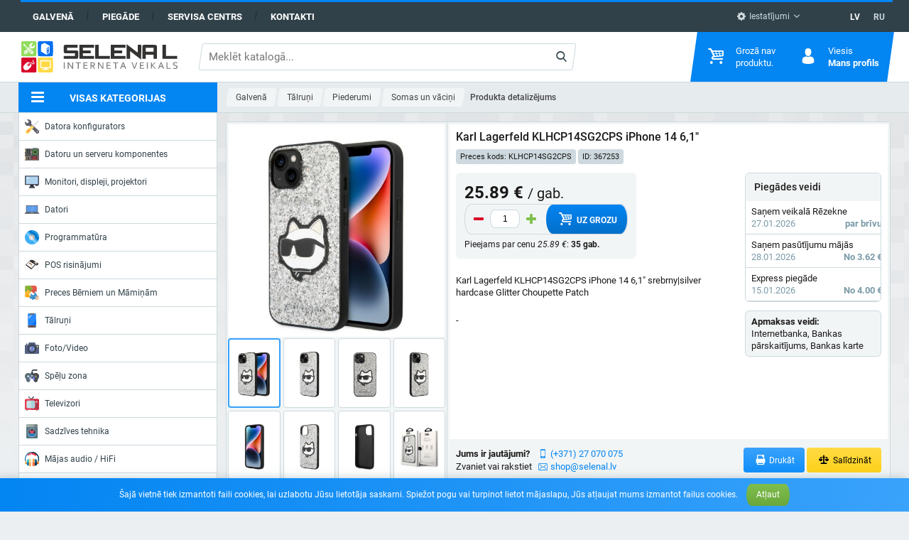

--- FILE ---
content_type: text/html; charset=UTF-8
request_url: https://selenal.lv/270157/karl-lagerfeld-klhcp14sg2cps-iphone-14-61-srebrnysilver-hardcase-glitter-choupette-patch
body_size: 315223
content:
<!DOCTYPE html> <html lang="lv"> <head> <base href="https://selenal.lv"> <meta charset="utf-8"> <meta name="viewport" content="width=device-width, initial-scale=1"> <meta name="site-created" content="2018.03.01"> <meta name="theme-color" content="#0385f2"> <meta name="msapplication-navbutton-color" content="#0385f2"> <meta name="apple-mobile-web-app-status-bar-style" content="#0385f2"> <meta name="csrf-token" content="jPtsg9C16zQttyGYSIB51Sw9HeRHhJyoLyhkuoaQ"> <meta name="format-detection" content="telephone=no"> <meta property="og:description" content="Karl Lagerfeld KLHCP14SG2CPS iPhone 14 6,1&quot; srebrny|silver hardcase Glitter Choupette Patch">
<meta property="og:image" content="https://selenal.lv/images/thumb/a3bd214c41e5a9b8c6a274434a39d3c0-normal.jpg">
  <title>Karl Lagerfeld KLHCP14SG2CPS iPhone 14 6,1" ➤ pirkt</title>
<meta name="description" content="Karl Lagerfeld KLHCP14SG2CPS iPhone 14 6,1&quot; par € 25.89 ✅ Mums ir 27 gadi pieredze garantiju ievērošanā. Pasūtiet!">
<link rel="canonical" href="https://selenal.lv/270157/karl-lagerfeld-klhcp14sg2cps-iphone-14-61-srebrnysilver-hardcase-glitter-choupette-patch">
<link rel="alternate" hreflang="x-default" href="https://selenal.lv/270157/karl-lagerfeld-klhcp14sg2cps-iphone-14-61-srebrnysilver-hardcase-glitter-choupette-patch">
<link rel="alternate" hreflang="lv-LV" href="https://selenal.lv/270157/karl-lagerfeld-klhcp14sg2cps-iphone-14-61-srebrnysilver-hardcase-glitter-choupette-patch">
<link rel="alternate" hreflang="ru-LV" href="https://selenal.lv/ru/270157/karl-lagerfeld-klhcp14sg2cps-iphone-14-61-srebrnysilver-hardcase-glitter-choupette-patch">
<meta name="robots" content="max-image-preview:large"> <link rel="apple-touch-icon" href="https://selenal.lv/apple-touch-icon.png"> <link rel="shortcut icon" href="https://selenal.lv/favicon.ico"> <link rel="preload" href="/css/global.css?id=ca8d14dd84a83214a242accc6d5c8ced" as="style"> <link rel="stylesheet" href="/css/global.css?id=ca8d14dd84a83214a242accc6d5c8ced"> <style>
.badge-1, .badge-1::after {
  color: #ffffff;
  background-color: #29af70;
}
.badge-2, .badge-2::after {
  color: #ffffff;
  background-color: #d80027;
}
.badge-3, .badge-3::after {
  color: #ff0000;
  background-color: #ffff00;
}
.badge-5, .badge-5::after {
  color: #ffff00;
  background-color: #0615d2;
}
.badge-6, .badge-6::after {
  color: #ffffff;
  background-color: #d966d6;
}
.badge-7, .badge-7::after {
  color: #ffffff;
  background-color: #d80027;
}
.badge-8, .badge-8::after {
  color: #ffffff;
  background-color: #83b81a;
}
.badge-9, .badge-9::after {
  color: #ffffff;
  background-color: #d8390e;
}
.badge-10, .badge-10::after {
  color: #ffffff;
  background-color: #00b6d6;
}
.badge-11, .badge-11::after {
  color: #ff0080;
  background-color: #04d5b6;
}
.badge-12, .badge-12::after {
  color: #ff0000;
  background-color: #ffff00;
}
.badge-13, .badge-13::after {
  color: #46af53;
  background-color: #030708;
}
.badge-14, .badge-14::after {
  color: #ffffff;
  background-color: #e0008d;
}
.badge-15, .badge-15::after {
  color: #64ef10;
  background-color: #000000;
}
.badge-16, .badge-16::after {
  color: #fafafa;
  background-color: #45cb20;
}
.badge-17, .badge-17::after {
  color: #000000;
  background-color: #ff9b37;
}
.badge-18, .badge-18::after {
  color: #d60fe6;
  background-color: #70e3ed;
}
</style>  <script async src="https://www.googletagmanager.com/gtag/js?id=G-Q0R78NHW0S"></script> <script>(function(w,d,s,l,i){w[l]=w[l]||[];w[l].push({'gtm.start':new Date().getTime(),event:'gtm.js'});var f=d.getElementsByTagName(s)[0],j=d.createElement(s),dl=l!='dataLayer'?'&l='+l:'';j.async=true;j.src='https://www.googletagmanager.com/gtm.js?id='+i+dl;f.parentNode.insertBefore(j,f); })(window,document,'script','dataLayer','GTM-TW2KWDZ');</script>  <script> !function(f,b,e,v,n,t,s) {if(f.fbq)return;n=f.fbq=function(){n.callMethod? n.callMethod.apply(n,arguments):n.queue.push(arguments)}; if(!f._fbq)f._fbq=n;n.push=n;n.loaded=!0;n.version='2.0'; n.queue=[];t=b.createElement(e);t.async=!0; t.src=v;s=b.getElementsByTagName(e)[0]; s.parentNode.insertBefore(t,s)}(window, document,'script', 'https://connect.facebook.net/en_US/fbevents.js'); fbq('init', '564287733981993'); fbq('track', 'PageView'); </script> <script type="application/ld+json"> { "@context": "http://schema.org/", "@type": "Product", "name": "Karl Lagerfeld KLHCP14SG2CPS iPhone 14 6,1&quot; srebrny|silver hardcase Glitter Choupette Patch", "description": "-", "sku": "KLHCP14SG2CPS",  "brand": { "@type":"Thing", "name":"Karl Lagerfeld" },   "image":"https://selenal.lv/images/thumb/a3bd214c41e5a9b8c6a274434a39d3c0-normal.jpg",  "offers": { "@type": "Offer", "priceCurrency": "EUR", "price": "25.89", "availability": "http://schema.org/InStock", "url": "https://selenal.lv/270157/karl-lagerfeld-klhcp14sg2cps-iphone-14-61-srebrnysilver-hardcase-glitter-choupette-patch", "seller": { "@type":"Organization", "name":"SELENA L, SIA" } } } </script>  </head> <body> <noscript><iframe src="https://www.googletagmanager.com/ns.html?id=GTM-TN2PT88" height="0" width="0" style="display:none;visibility:hidden"></iframe></noscript> <nav class="global-nav"> <div class="wrap"> <div class="skew"> <ul class="list-inline navbar"> <li><a href="https://selenal.lv">Galvenā</a></li> <li><a href="https://selenal.lv/delivery-payment">Piegāde</a></li> <li><a href="https://service.selenal.lv/" target="_blank" rel="nofollow">Servisa centrs</a></li> <li><a href="https://selenal.lv/page/contacts">Kontakti</a></li> </ul> <ul class="list-inline setting"> <li class="dropdown"> <button class="select-tick"><i class="icon ico-tool"></i> Iestatījumi</button> <div class="dropdown-menu hide"> <form class="auto-submit checkbox" action="https://selenal.lv/action/change/vat" method="post"> <input type="hidden" name="_token" value="jPtsg9C16zQttyGYSIB51Sw9HeRHhJyoLyhkuoaQ"> <strong>Cenas:</strong> <label class="nobr"> <input type="checkbox" name="vat" checked> <span class="checkbox-label">bez PVN</span> <span class="checkbox-indicator"></span> <span class="checkbox-label">ar PVN</span> </label> </form> </div> </li> </ul> <ul class="list-inline language">  <li class="active"><a href="https://selenal.lv/270157/karl-lagerfeld-klhcp14sg2cps-iphone-14-61-srebrnysilver-hardcase-glitter-choupette-patch">LV</a></li>  <li><a href="https://selenal.lv/ru/270157/karl-lagerfeld-klhcp14sg2cps-iphone-14-61-srebrnysilver-hardcase-glitter-choupette-patch">RU</a></li>  </ul> </div> </div> </nav> <header class="site-header"> <div class="site-header-inner"> <div class="site-header-logo"> <a href="https://selenal.lv"><img src="https://selenal.lv/images/selenal.svg" alt="selenal"></a> </div> <div class="site-header-right"> <div class="search site-header-search"> <form action="https://selenal.lv/search" id="search-form" method="get"> <input type="text" maxlength="1000" name="q" v-model.lazy="keywords" v-debounce="400" @click="open" placeholder="Meklēt katalogā..." value="" autocomplete="off" required>  <div class="search-btn"> <button type="submit" title="Meklēt"><span><i class="icon ico-search"></i></span></button> </div> </form> <search-results></search-results> </div>  <div class="site-header-compare"><div id="compare"></div></div>  <ul class="list-inline language">  <li class="active"><a href="https://selenal.lv/270157/karl-lagerfeld-klhcp14sg2cps-iphone-14-61-srebrnysilver-hardcase-glitter-choupette-patch">LV</a></li>  <li><a href="https://selenal.lv/ru/270157/karl-lagerfeld-klhcp14sg2cps-iphone-14-61-srebrnysilver-hardcase-glitter-choupette-patch">RU</a></li>  </ul> <div class="site-header-nav"> <div class="site-header-nav__item" id="cart"> <div class="item"> <div class="item-icon"> <i class="icon ico-cart"></i> <span class="badge" v-show="total > 0" v-html="total">0</span> </div> <div class="item-text"> <div v-if="total == 0"><span>Grozā nav <br>produktu.</span></div> <div v-else class="hidden" v-bind:style="getStyleShow"> <span v-html="getPrice">0</span> <strong class="title">Grozs</strong> </div> </div> <div class="item-dropdown"> <cart-product-list :total="total" :price="price" :products="products" link="https://selenal.lv/cart"></cart-product-list> </div> </div> </div> <div class="site-header-nav__item"> <div class="item"> <div class="item-icon"> <i class="icon ico-user"></i> </div> <div class="item-text">  <span>Viesis</span>  <strong class="title">Mans profils</strong> </div> <div class="item-dropdown">  <ul class="login-nav">  <li><a class="btn btn-block btn-square btn-three btn-small" href="https://selenal.lv/register">Reģistrācija</a></li> <li><a class="btn btn-block btn-square btn-one btn-small" href="https://selenal.lv/login">Ieiet</a></li>  </ul> </div> </div> </div> </div> </div> </div> <div class="site-header__bottom"> <div class="site-header-inner"> <div class="site-header__bottom-categories category-dropdown"> <button type="button"> <i class="icon ico-menu"></i> <span>Visas kategorijas</span> </button> <div class="dropdown-menu hidden"><menu class="categories-menu">  <li> <a href="https://selenal.lv/configurator">  <svg xmlns="http://www.w3.org/2000/svg" xmlns:xlink="http://www.w3.org/1999/xlink" version="1.1" id="Capa_1" x="0px" y="0px" viewBox="0 0 512 512" style="enable-background:new 0 0 512 512;" xml:space="preserve" class="icon">
<path style="fill:#605F6D;" d="M84.25,15.738l55.51,55.509c7.048,7.048,7.048,18.474,0,25.522l-41.264,41.264  c-7.048,7.048-18.474,7.048-25.522,0l-55.51-55.509c-3.802-3.802-10.269-2.044-11.676,3.145  c-10.538,38.866-0.572,82.127,29.944,112.643c33.21,33.209,81.512,42.079,122.819,26.674l240.234,262.702  c24.667,26.974,66.852,27.916,92.699,2.07l0,0c25.969-25.969,24.876-68.396-2.395-92.994L225.788,159.276  c16.692-41.833,8.118-91.403-25.749-125.271C169.523,3.489,126.261-6.477,87.395,4.061C82.206,5.468,80.448,11.936,84.25,15.738z   M463.976,443.954c0,10.614-8.604,19.218-19.218,19.218c-10.614,0-19.218-8.604-19.218-19.218c0-10.614,8.604-19.218,19.218-19.218  C455.372,424.736,463.976,433.34,463.976,443.954z"/>
<g>
	<path style="fill:#53515E;" d="M203.913,135.068l23.137,20.869c14.949-41.109,5.96-88.96-27.011-121.932   c-2.475-2.475-5.043-4.798-7.676-7.002C214.111,59.194,217.958,99.869,203.913,135.068z"/>
	<path style="fill:#53515E;" d="M376.733,463.572l22.053,24.115c24.667,26.974,66.852,27.916,92.699,2.07l0,0   c25.969-25.969,24.876-68.397-2.395-92.994l-8.95-8.072c13.734,24.354,10.387,55.943-10.53,76.859l0,0   C443.763,491.395,401.4,490.547,376.733,463.572"/>
	<path style="fill:#53515E;" d="M158.552,224.985l-21.875-24.207c-38.224,14.256-82.429,7.708-115.132-19.662   c4.096,6.062,8.82,11.828,14.187,17.195C68.942,231.521,117.245,240.391,158.552,224.985"/>
	<path style="fill:#53515E;" d="M305.844,231.483l-20.423,20.423l-13.68-13.68c-8.477-8.477-22.221-8.477-30.698,0l-18.692,18.692   c4.707,12.124,4.688,25.659-0.061,37.769l45.194,49.421c9.882-4.606,20.915-5.929,31.459-3.967   c6.273,1.168,12.718-0.819,17.229-5.331l10.727-10.727c8.477-8.477,8.477-22.22,0-30.697l0,0c-7.555-7.555-7.555-19.805,0-27.36   l8.175-8.176L305.844,231.483z"/>
</g>
<path style="fill:#E9EBF2;" d="M507.549,63.685l-35.127-35.127c-3.379-3.379-9.064-2.52-11.294,1.706l-18.91,35.827l-172.8,172.798  l27.799,27.799l172.8-172.798l35.827-18.911C510.07,72.749,510.928,67.064,507.549,63.685z"/>
<path style="fill:#C7CAD3;" d="M507.549,63.685l-8.868-8.868c0.621,2.961-0.682,6.193-3.628,7.747l-35.827,18.911L286.427,254.273  l-16.196-16.196l-0.812,0.812l27.799,27.799L470.017,93.89l35.827-18.911C510.07,72.749,510.928,67.064,507.549,63.685z"/>
<path style="fill:#FFDC64;" d="M238.502,339.657c14.997-14.997,36.889-18.875,55.467-11.662l18.692-18.692  c8.477-8.477,8.477-22.221,0-30.698l-55.159-55.159c-8.477-8.477-22.221-8.477-30.697,0l-18.692,18.692  c7.213,18.578,3.334,40.47-11.662,55.467s-36.889,18.875-55.467,11.662L41.89,408.361c-23.709,23.709-23.709,62.148,0,85.857l0,0  c23.709,23.709,62.148,23.709,85.857,0l99.094-99.094C219.626,376.547,223.505,354.654,238.502,339.657z"/>
<path style="fill:#FFC850;" d="M312.661,278.605l-13.043-13.043c1.827,7.178-0.044,15.103-5.661,20.72l-18.692,18.692  c-18.577-7.213-40.47-3.334-55.467,11.662c-14.997,14.997-18.876,36.889-11.662,55.467l-99.094,99.094  c-21.631,21.631-55.517,23.516-79.297,5.677c2.917,6.28,6.965,12.163,12.145,17.344c23.709,23.709,62.148,23.709,85.857,0  l99.094-99.094c-7.213-18.578-3.334-40.47,11.662-55.467c14.997-14.997,36.889-18.875,55.467-11.662l18.692-18.692  C321.138,300.826,321.138,287.082,312.661,278.605z"/>
<g>
	<path style="fill:#FF6B5C;" d="M76.979,439.586c-2.071,0-4.142-0.79-5.723-2.37c-3.16-3.161-3.16-8.285,0-11.446l76.667-76.667   c3.161-3.159,8.285-3.159,11.446,0c3.16,3.161,3.16,8.285,0,11.446l-76.667,76.667C81.121,438.796,79.049,439.586,76.979,439.586z"/>
	<path style="fill:#FF6B5C;" d="M105.306,467.913c-2.071,0-4.142-0.79-5.723-2.37c-3.16-3.161-3.16-8.285,0-11.446l76.667-76.667   c3.161-3.159,8.285-3.159,11.446,0c3.16,3.161,3.16,8.285,0,11.446l-76.667,76.667   C109.448,467.123,107.376,467.913,105.306,467.913z"/>
</g>
</svg>  Datora konfigurators </a>   <div class="sub-menu"> <div class="sub-menu__content clearfix"> <div class="sub-menu__group"><menu>  <li class=""><a href="https://selenal.lv/configurator/custom">Konfigurēt savu datoru</a></li>   <li class=""><a href="https://selenal.lv/configurator?#custom">Lietotāju datoru konfigurācijas</a></li>   </menu> </div> </div> </div>  </li>  <li> <a href="https://selenal.lv/pc-and-servers-components">  <svg xmlns="http://www.w3.org/2000/svg" xmlns:xlink="http://www.w3.org/1999/xlink" version="1.1" x="0px" y="0px" viewBox="0 0 58 58" style="enable-background:new 0 0 58 58;" xml:space="preserve" class="icon">
<path style="fill:#5E5E60;" d="M0,6.5v4h3c0.552,0,1,0.447,1,1s-0.448,1-1,1H0v1h3c0.552,0,1,0.447,1,1s-0.448,1-1,1H0v1h3  c0.552,0,1,0.447,1,1s-0.448,1-1,1H0v20h3c0.552,0,1,0.447,1,1s-0.448,1-1,1H0v1h3c0.552,0,1,0.447,1,1s-0.448,1-1,1H0v1h3  c0.552,0,1,0.447,1,1s-0.448,1-1,1H0v1h3c0.552,0,1,0.447,1,1s-0.448,1-1,1H0v1h3c0.552,0,1,0.447,1,1s-0.448,1-1,1H0v2h58v-48H0z"/>
<path style="fill:#F3CC6D;" d="M4,39.5c0-0.553-0.448-1-1-1H0v2h3C3.552,40.5,4,40.053,4,39.5z"/>
<path style="fill:#F3CC6D;" d="M4,42.5c0-0.553-0.448-1-1-1H0v2h3C3.552,43.5,4,43.053,4,42.5z"/>
<path style="fill:#F3CC6D;" d="M4,45.5c0-0.553-0.448-1-1-1H0v2h3C3.552,46.5,4,46.053,4,45.5z"/>
<path style="fill:#F3CC6D;" d="M4,48.5c0-0.553-0.448-1-1-1H0v2h3C3.552,49.5,4,49.053,4,48.5z"/>
<path style="fill:#F3CC6D;" d="M4,51.5c0-0.553-0.448-1-1-1H0v2h3C3.552,52.5,4,52.053,4,51.5z"/>
<path style="fill:#F3CC6D;" d="M4,11.5c0-0.553-0.448-1-1-1H0v2h3C3.552,12.5,4,12.053,4,11.5z"/>
<path style="fill:#F3CC6D;" d="M4,14.5c0-0.553-0.448-1-1-1H0v2h3C3.552,15.5,4,15.053,4,14.5z"/>
<path style="fill:#F3CC6D;" d="M4,17.5c0-0.553-0.448-1-1-1H0v2h3C3.552,18.5,4,18.053,4,17.5z"/>
<circle style="fill:#E7ECED;" cx="27" cy="24.5" r="1"/>
<circle style="fill:#F3CC6D;" cx="27" cy="27.5" r="1"/>
<circle style="fill:#F3CC6D;" cx="27" cy="30.5" r="1"/>
<circle style="fill:#F3CC6D;" cx="27" cy="15.5" r="1"/>
<circle style="fill:#E7ECED;" cx="24" cy="17.5" r="1"/>
<circle style="fill:#E7ECED;" cx="24" cy="21.5" r="1"/>
<circle style="fill:#F3CC6D;" cx="55" cy="17.5" r="1"/>
<circle style="fill:#F3CC6D;" cx="55" cy="24.5" r="1"/>
<circle style="fill:#E7ECED;" cx="18" cy="38.5" r="1"/>
<circle style="fill:#E7ECED;" cx="15" cy="38.5" r="1"/>
<circle style="fill:#F3CC6D;" cx="12" cy="38.5" r="1"/>
<circle style="fill:#F3CC6D;" cx="3" cy="26.5" r="1"/>
<circle style="fill:#F3CC6D;" cx="3" cy="29.5" r="1"/>
<circle style="fill:#F3CC6D;" cx="3" cy="32.5" r="1"/>
<circle style="fill:#F3CC6D;" cx="27" cy="18.5" r="1"/>
<circle style="fill:#E7ECED;" cx="27" cy="21.5" r="1"/>
<path style="fill:#28812F;" d="M50.291,30.5H33.709C32.765,30.5,32,29.735,32,28.791V12.209c0-0.944,0.765-1.709,1.709-1.709h16.581  c0.944,0,1.709,0.765,1.709,1.709v16.581C52,29.735,51.235,30.5,50.291,30.5z"/>
<rect x="32" y="3.5" style="fill:#546A79;" width="4" height="3"/>
<rect x="36" y="3.5" style="fill:#38454F;" width="4" height="3"/>
<rect x="40" y="3.5" style="fill:#546A79;" width="4" height="3"/>
<rect x="44" y="3.5" style="fill:#38454F;" width="4" height="3"/>
<rect x="48" y="3.5" style="fill:#546A79;" width="4" height="3"/>
<path style="fill:#BFA380;" d="M54,37.5h-2c-0.553,0-1-0.447-1-1s0.447-1,1-1h2c0.553,0,1,0.447,1,1S54.553,37.5,54,37.5z"/>
<path style="fill:#BFA380;" d="M54,41.5h-2c-0.553,0-1-0.447-1-1s0.447-1,1-1h2c0.553,0,1,0.447,1,1S54.553,41.5,54,41.5z"/>
<g>
	<path style="fill:#8F8F99;" d="M24,37.5h2c0.552,0,1-0.447,1-1s-0.448-1-1-1h-2c-0.552,0-1,0.447-1,1S23.448,37.5,24,37.5z"/>
	<path style="fill:#8F8F99;" d="M26,39.5h-2c-0.552,0-1,0.447-1,1s0.448,1,1,1h2c0.552,0,1-0.447,1-1S26.552,39.5,26,39.5z"/>
	<path style="fill:#8F8F99;" d="M26,43.5h-2c-0.552,0-1,0.447-1,1s0.448,1,1,1h2c0.552,0,1-0.447,1-1S26.552,43.5,26,43.5z"/>
	<path style="fill:#8F8F99;" d="M26,47.5h-2c-0.552,0-1,0.447-1,1s0.448,1,1,1h2c0.552,0,1-0.447,1-1S26.552,47.5,26,47.5z"/>
</g>
<path style="fill:#BFA380;" d="M54,45.5h-2c-0.553,0-1-0.447-1-1s0.447-1,1-1h2c0.553,0,1,0.447,1,1S54.553,45.5,54,45.5z"/>
<path style="fill:#BFA380;" d="M54,49.5h-2c-0.553,0-1-0.447-1-1s0.447-1,1-1h2c0.553,0,1,0.447,1,1S54.553,49.5,54,49.5z"/>
<path style="fill:#F3CC6D;" d="M20,45.5h-2c-0.552,0-1-0.447-1-1s0.448-1,1-1h2c0.552,0,1,0.447,1,1S20.552,45.5,20,45.5z"/>
<path style="fill:#F3CC6D;" d="M20,48.5h-2c-0.552,0-1-0.447-1-1s0.448-1,1-1h2c0.552,0,1,0.447,1,1S20.552,48.5,20,48.5z"/>
<path style="fill:#F3CC6D;" d="M12,45.5h-2c-0.552,0-1-0.447-1-1s0.448-1,1-1h2c0.552,0,1,0.447,1,1S12.552,45.5,12,45.5z"/>
<path style="fill:#F3CC6D;" d="M12,48.5h-2c-0.552,0-1-0.447-1-1s0.448-1,1-1h2c0.552,0,1,0.447,1,1S12.552,48.5,12,48.5z"/>
<path style="fill:#38454F;" d="M10,26.5c-0.552,0-1-0.447-1-1v-2c0-0.553,0.448-1,1-1s1,0.447,1,1v2C11,26.053,10.552,26.5,10,26.5z  "/>
<path style="fill:#38454F;" d="M18,32.5c-0.552,0-1-0.447-1-1v-2c0-0.553,0.448-1,1-1s1,0.447,1,1v2C19,32.053,18.552,32.5,18,32.5z  "/>
<rect x="7" y="29.5" style="fill:#333331;" width="5" height="5"/>
<rect x="37" y="15.5" style="fill:#333331;" width="10" height="10"/>
<g>
	<rect x="38" y="12.5" style="fill:#BFA380;" width="2" height="3"/>
	<rect x="41" y="12.5" style="fill:#BFA380;" width="2" height="3"/>
	<rect x="44" y="12.5" style="fill:#BFA380;" width="2" height="3"/>
	<rect x="38" y="25.5" style="fill:#BFA380;" width="2" height="3"/>
	<rect x="41" y="25.5" style="fill:#BFA380;" width="2" height="3"/>
	<rect x="44" y="25.5" style="fill:#BFA380;" width="2" height="3"/>
	<rect x="47" y="16.5" style="fill:#BFA380;" width="3" height="2"/>
	<rect x="47" y="19.5" style="fill:#BFA380;" width="3" height="2"/>
	<rect x="47" y="22.5" style="fill:#BFA380;" width="3" height="2"/>
	<rect x="34" y="16.5" style="fill:#BFA380;" width="3" height="2"/>
	<rect x="34" y="19.5" style="fill:#BFA380;" width="3" height="2"/>
	<rect x="34" y="22.5" style="fill:#BFA380;" width="3" height="2"/>
</g>
<rect x="16" y="6.5" style="fill:#353A37;" width="4" height="23"/>
<rect x="8" y="6.5" style="fill:#353A37;" width="4" height="17"/>
<rect x="12" y="42.5" style="fill:#333331;" width="6" height="7"/>
<rect x="26" y="42.5" style="fill:#38454F;" width="26" height="4"/>
<rect x="26" y="38.5" style="fill:#DD352E;" width="26" height="4"/>
<rect x="26" y="46.5" style="fill:#DD352E;" width="2" height="4"/>
<rect x="30" y="46.5" style="fill:#DD352E;" width="18" height="4"/>
<rect x="50" y="46.5" style="fill:#DD352E;" width="2" height="4"/>
<rect x="30" y="34.5" style="fill:#38454F;" width="18" height="4"/>
<rect x="50" y="34.5" style="fill:#38454F;" width="2" height="4"/>
<rect x="26" y="34.5" style="fill:#38454F;" width="2" height="4"/>
<g>
	<polygon style="fill:#283238;" points="28,38.5 28,46.5 28,50.5 30,50.5 30,46.5 30,38.5 30,34.5 28,34.5  "/>
	<polygon style="fill:#283238;" points="48,34.5 48,38.5 48,46.5 48,50.5 50,50.5 50,46.5 50,38.5 50,34.5  "/>
</g>
<path style="fill:#CBD4D8;" d="M27,4.5c0-0.553-0.448-1-1-1s-1,0.447-1,1v2h2V4.5z"/>
<path style="fill:#CBD4D8;" d="M30,4.5c0-0.553-0.448-1-1-1s-1,0.447-1,1v2h2V4.5z"/>
<path style="fill:#CBD4D8;" d="M56,4.5c0-0.553-0.447-1-1-1s-1,0.447-1,1v2h2V4.5z"/>
</svg>  Datoru un serveru komponentes </a>   <div class="sub-menu"> <div class="sub-menu__content clearfix"> <div class="sub-menu__group"><menu>  <li class=""><a href="https://selenal.lv/pc-and-servers-components/cpu">Procesors (CPU)</a></li>   <li class=""><a href="https://selenal.lv/pc-and-servers-components/motherboards">Pamatplates (MB)</a></li>   <li class=""><a href="https://selenal.lv/pc-and-servers-components/ram">Operatīvā atmiņa (RAM)</a></li>   <li class=""><a href="https://selenal.lv/pc-and-servers-components/ssd">SSD diski</a></li>   <li class=""><a href="https://selenal.lv/pc-and-servers-components/hard-drive-disc-hdd">Cietie diski (HDD)</a></li>   <li class=""><a href="https://selenal.lv/pc-and-servers-components/vga-cards">VGA kartes</a></li>   <li class=""><a href="https://selenal.lv/pc-and-servers-components/cases">Korpusi</a></li>  </menu></div><div class="sub-menu__group"><menu>   <li class=""><a href="https://selenal.lv/pc-and-servers-components/psu">Barošanas bloki (PSU)</a></li>   <li class=""><a href="https://selenal.lv/pc-and-servers-components/cooling">Dzesēšana</a></li>   <li class="sub"><a href="https://selenal.lv/pc-and-servers-components/cooling/cpu-cooling">Procesoru dzesētājs</a></li>   <li class="sub"><a href="https://selenal.lv/pc-and-servers-components/cooling/case-fansvga-fans">Dzesētāji korpusam / Video kartei</a></li>   <li class="sub"><a href="https://selenal.lv/pc-and-servers-components/cooling/thermal-grease">Termopasta / AksesuarI</a></li>   <li class=""><a href="https://selenal.lv/pc-and-servers-components/accessories-7">Piederumi</a></li>   <li class="sub"><a href="https://selenal.lv/pc-and-servers-components/accessories-7/keyboards">Tastatūras</a></li>  </menu></div><div class="sub-menu__group"><menu>   <li class="sub"><a href="https://selenal.lv/pc-and-servers-components/accessories-7/mouse">Peles</a></li>   <li class="sub"><a href="https://selenal.lv/pc-and-servers-components/accessories-7/mouse-pads">Peles paliktņi</a></li>   <li class="sub"><a href="https://selenal.lv/pc-and-servers-components/accessories-7/pc-internal-cables">Kabeļi</a></li>   <li class="sub"><a href="https://selenal.lv/pc-and-servers-components/accessories-7/controllersadapters">Kontrolleri/Adapteri</a></li>   <li class="sub"><a href="https://selenal.lv/pc-and-servers-components/accessories-7/piederumi-klaviaturam">Piederumi klaviatūrām</a></li>   <li class=""><a href="https://selenal.lv/pc-and-servers-components/odd">Optiskā iekārta (ODD)</a></li>   <li class=""><a href="https://selenal.lv/pc-and-servers-components/soundcards">Skaņas kartes</a></li>   </menu> </div> </div> </div>  </li>  <li> <a href="https://selenal.lv/monitors-displays-projectors">  <svg xmlns="http://www.w3.org/2000/svg" viewBox="0 0 512 512" class="icon"><path d="M349.131 481.103H162.869c-9.746.018-17.664-7.874-17.673-17.629 0-3.072.794-6.1 2.313-8.766l15.095-26.483c3.134-5.526 9.004-8.934 15.36-8.916h25.07v26.483h105.931V419.31h25.07c6.356-.018 12.226 3.39 15.36 8.916l15.095 26.483c4.829 8.466 1.88 19.253-6.594 24.082-2.665 1.518-5.693 2.321-8.765 2.312z" fill="#464f5d"/><path d="M194.207 357.517h123.586v88.276c0 4.873-3.955 8.828-8.828 8.828H203.034c-4.873 0-8.828-3.955-8.828-8.828v-88.276h.001z" fill="#2c2f38"/><path d="M494.345 30.897H17.655C7.901 30.897 0 38.797 0 48.552V348.69c0 9.754 7.901 17.655 17.655 17.655h353.103l15.219 30.429c1.492 2.993 4.555 4.882 7.892 4.882h68.537c3.346 0 6.4-1.889 7.892-4.882l15.219-30.429h8.828c9.754 0 17.655-7.901 17.655-17.655V48.552c0-9.755-7.901-17.655-17.655-17.655z" fill="#464f5d"/><path d="M476.69 75.034v247.172c0 4.873-3.955 8.828-8.828 8.828H44.138c-4.873 0-8.828-3.955-8.828-8.828V75.034c0-4.873 3.955-8.828 8.828-8.828h423.724c4.873.001 8.828 3.956 8.828 8.828z" fill="#b0d3f0"/><g fill="#2c2f38"><path d="M406.069 375.172c-.565-.018-1.13-.079-1.677-.177-.583-.088-1.148-.265-1.668-.53-.565-.194-1.103-.459-1.598-.794-.459-.327-.9-.68-1.315-1.059-.794-.847-1.43-1.836-1.854-2.913-.45-1.059-.689-2.198-.706-3.354.018-2.339.927-4.59 2.56-6.268l1.315-1.059c.494-.335 1.033-.6 1.598-.794.521-.265 1.086-.441 1.668-.53 1.103-.221 2.251-.221 3.354 0 .583.079 1.156.256 1.677.53.565.194 1.095.459 1.589.794.441.353.892.706 1.324 1.059.353.441.706.883 1.059 1.324.335.494.6 1.024.794 1.589.256.503.433 1.033.53 1.589.106.583.168 1.174.185 1.766-.018 1.156-.256 2.295-.706 3.354-.45 1.068-1.077 2.057-1.854 2.913-.424.38-.865.733-1.324 1.059-.494.335-1.024.6-1.589.794-.53.265-1.095.441-1.677.53-.564.098-1.12.16-1.685.177zM450.207 375.172h-8.828c-4.873 0-8.828-3.955-8.828-8.828s3.955-8.828 8.828-8.828h8.828c4.873 0 8.828 3.955 8.828 8.828s-3.955 8.828-8.828 8.828z"/></g><g fill="#fff"><path d="M70.621 128c-4.873 0-8.828-3.955-8.828-8.828 0-2.339.927-4.582 2.586-6.241l17.655-17.655c3.478-3.416 9.066-3.363 12.482.115 3.372 3.434 3.372 8.934 0 12.367l-17.655 17.655c-1.65 1.66-3.901 2.587-6.24 2.587zM88.276 163.31c-4.873 0-8.828-3.955-8.828-8.828 0-2.339.927-4.582 2.586-6.241L135 95.276c3.478-3.416 9.066-3.363 12.482.115 3.372 3.434 3.372 8.934 0 12.367l-52.966 52.966c-1.65 1.659-3.901 2.586-6.24 2.586z"/></g></svg>  Monitori, displeji, projektori </a>   <div class="sub-menu"> <div class="sub-menu__content clearfix"> <div class="sub-menu__group"><menu>  <li class=""><a href="https://selenal.lv/monitors-displays-projectors/monitors">Monitori</a></li>   <li class=""><a href="https://selenal.lv/monitors-displays-projectors/large-displays-signage">Lielie displeji, informācijas paneļi</a></li>   <li class=""><a href="https://selenal.lv/monitors-displays-projectors/projectors">Projektori</a></li>   <li class=""><a href="https://selenal.lv/monitors-displays-projectors/projectors-screens-and-boards">Projektoru ekrāni</a></li>  </menu></div><div class="sub-menu__group"><menu>   <li class=""><a href="https://selenal.lv/monitors-displays-projectors/accessories-5">Aksesuāri</a></li>   <li class="sub"><a href="https://selenal.lv/monitors-displays-projectors/accessories-5/presenters">Presenters</a></li>   <li class="sub"><a href="https://selenal.lv/monitors-displays-projectors/accessories-5/mounts-for-screens-and-projectors">Stiprinājumi ekrāniem un projektoriem</a></li>   <li class="sub"><a href="https://selenal.lv/monitors-displays-projectors/accessories-5/privacy-and-bluelight-filter">Filtri un plēves monitoriem</a></li>   </menu> </div> </div> </div>  </li>  <li> <a href="https://selenal.lv/computers">  <svg xmlns="http://www.w3.org/2000/svg" viewBox="0 0 511.997 511.997" class="icon"><path fill="#5d9cec" d="M55.328 115.338h400.86v220.66H55.328z"/><path d="M447.996 101.339H63.999c-11.781 0-21.336 9.555-21.336 21.336v266.671H469.34V122.675c0-11.781-9.563-21.336-21.344-21.336zm0 277.319H63.999V122.675h383.997v255.983z" fill="#434a54"/><path d="M511.996 389.346c0 11.78-9.562 21.312-21.344 21.312H21.335C9.546 410.658 0 401.127 0 389.346v-32h511.997v32h-.001z" fill="#656d78"/><path fill="#434a54" d="M51.518 335.998h404.66v21.344H51.518z"/><path opacity=".1" fill="#fff" d="M274.654 336.002h-82.656l64-213.327h82.656z"/><path d="M303.998 357.346H197.334v10.656c0 5.906 4.773 10.656 10.664 10.656h96c5.891 0 10.656-4.75 10.656-10.656v-10.656h-10.656z" fill="#aab2bc"/></svg>  Datori </a>   <div class="sub-menu"> <div class="sub-menu__content clearfix"> <div class="sub-menu__group"><menu>  <li class=""><a href="https://selenal.lv/computers/notebooks">Portatīvie datori</a></li>   <li class=""><a href="https://selenal.lv/computers/desktop-pcs">Galda datori</a></li>   <li class=""><a href="https://selenal.lv/computers/repair-notebooks">Atjaunoti portatīvie datori</a></li>   <li class=""><a href="https://selenal.lv/computers/tablets">Planšetdatori</a></li>   <li class=""><a href="https://selenal.lv/computers/e-readers">E-grāmatu lasītāji</a></li>   <li class=""><a href="https://selenal.lv/computers/accessories-3">Piederumi</a></li>   <li class="sub"><a href="https://selenal.lv/computers/accessories-3/bags-and-covers-1">Somas un pārsegi</a></li>   <li class="sub"><a href="https://selenal.lv/computers/accessories-3/stravas-adapteri">Power Supply</a></li>  </menu></div><div class="sub-menu__group"><menu>   <li class="sub"><a href="https://selenal.lv/computers/accessories-3/notebook-batteries">Baterijas portatīviem datoriem</a></li>   <li class="sub"><a href="https://selenal.lv/computers/accessories-3/notebooks-accessories-and-cooling">Piezīmjdatoru piederumi un dzesēšana</a></li>   <li class="sub"><a href="https://selenal.lv/computers/accessories-3/adapters">Datoru adapteri</a></li>   <li class="sub"><a href="https://selenal.lv/computers/accessories-3/pcusblan-cables">Datora/USB/LAN kabeļi</a></li>   <li class="sub"><a href="https://selenal.lv/computers/accessories-3/usb-hub">USB Hubs</a></li>   <li class="sub"><a href="https://selenal.lv/computers/accessories-3/warranty-extentions">Garantijas pagarinājumi</a></li>   <li class="sub"><a href="https://selenal.lv/computers/accessories-3/docking">Dokstacija</a></li>   </menu> </div> </div> </div>  </li>  <li> <a href="https://selenal.lv/software">  <svg xmlns="http://www.w3.org/2000/svg" viewBox="0 0 512 512" class="icon"><path d="M256 0c-47.089 0-91.209 12.714-129.114 34.896L79.412 141.061l143.912 85.652c8.034-8.959 19.695-14.599 32.676-14.599 24.237 0 43.886 19.648 43.886 43.886 0 12.81-5.491 24.336-14.245 32.358l95.225 143.707 96.238-46.951C499.287 347.209 512 303.089 512 256 512 114.615 397.385 0 256 0z" fill="#027acd"/><g fill="#3eaff5"><path d="M287.031 287.031c-7.941 7.942-18.913 12.854-31.031 12.854-24.237 0-43.886-19.648-43.886-43.886 0-12.119 4.912-23.09 12.854-31.031L90.645 90.645l-55.748 36.241C12.713 164.791 0 208.911 0 256c0 141.385 114.615 256 256 256 47.089 0 91.209-12.714 129.114-34.896l37.809-54.181-135.892-135.892z"/><path d="M126.894 34.91a257.028 257.028 0 00-51.902 40.082l49.003 104.185 98.78 48.17c8.048-9.324 19.942-15.233 33.225-15.233 24.237 0 43.886 19.648 43.886 43.886 0 13.107-5.753 24.864-14.864 32.906l52.828 96.313 99.158 51.789a256.99 256.99 0 0040.082-51.903L126.894 34.91z"/></g><path d="M287.031 287.031c-7.941 7.942-18.913 12.854-31.031 12.854-24.237 0-43.886-19.648-43.886-43.886 0-12.119 4.912-23.09 12.854-31.031L74.992 74.992a256.99 256.99 0 00-40.082 51.903L385.105 477.09a257.035 257.035 0 0051.903-40.082L287.031 287.031z" fill="#7acdff"/><path d="M485.878 256h-31.347c0-109.471-89.06-198.531-198.531-198.531V26.122c126.755 0 229.878 103.122 229.878 229.878z" fill="#3eaff5"/><path d="M256 147.355c-30.001 0-57.163 12.161-76.824 31.821l7.512 56.783 45.008-4.263c6.22-6.22 14.812-10.067 24.304-10.067 18.983 0 34.371 15.388 34.371 34.371 0 9.491-3.847 18.084-10.067 24.304l1.818 47.623 50.702 4.896c19.661-19.661 31.821-46.822 31.821-76.824 0-60.002-48.642-108.644-108.645-108.644z" fill="#b4b4b4"/><path d="M256 290.371c-18.983 0-34.371-15.388-34.371-34.371 0-9.491 3.847-18.084 10.067-24.304l-52.52-52.52c-19.661 19.661-31.821 46.822-31.821 76.824 0 60.003 48.642 108.645 108.645 108.645 30.001 0 57.163-12.161 76.824-31.821l-52.52-52.52c-6.22 6.22-14.813 10.067-24.304 10.067z" fill="#e0e0e0"/></svg>  Programmatūra </a>   <div class="sub-menu"> <div class="sub-menu__content clearfix"> <div class="sub-menu__group"><menu>  <li class=""><a href="https://selenal.lv/software/operating-systems">Operētājsistēmas</a></li>   <li class=""><a href="https://selenal.lv/software/applications">Programmas</a></li>   <li class=""><a href="https://selenal.lv/software/anti-virus-and-security">Antivīrusu un drošības risinājumi</a></li>   <li class=""><a href="https://selenal.lv/software/server-software">Servera programmatūra</a></li>   </menu> </div> </div> </div>  </li>  <li> <a href="https://selenal.lv/pos-solutions">  <svg xmlns="http://www.w3.org/2000/svg" xmlns:xlink="http://www.w3.org/1999/xlink" id="svg" version="1.1" width="400" height="363.6363636363636" viewBox="0, 0, 400,363.6363636363636" class="icon"><g id="svgg"><path id="path0" d="M189.328 52.679 C 188.449 53.025,188.818 53.314,192.452 55.117 C 194.366 56.067,195.149 56.633,194.896 56.885 C 194.644 57.138,194.325 57.116,193.899 56.816 C 193.555 56.574,192.604 56.054,191.787 55.661 C 190.969 55.267,190.090 54.692,189.833 54.382 C 189.576 54.072,189.160 53.818,188.909 53.818 C 188.658 53.818,188.243 53.565,187.987 53.257 C 186.906 51.955,184.555 53.325,173.455 61.722 L 171.818 62.960 166.727 62.768 C 163.927 62.662,160.000 62.467,158.000 62.334 C 154.288 62.088,150.680 62.650,148.341 63.838 C 147.828 64.099,145.374 66.400,142.886 68.951 C 140.399 71.503,134.108 77.938,128.906 83.250 C 123.705 88.563,117.078 95.358,114.179 98.350 C 111.281 101.343,105.304 107.479,100.897 111.987 C 96.490 116.494,90.354 122.794,87.261 125.988 C 84.167 129.181,78.116 135.399,73.814 139.806 C 69.512 144.213,63.702 150.186,60.905 153.080 C 58.107 155.974,51.657 162.557,46.571 167.710 C 41.485 172.862,37.230 177.226,37.116 177.406 C 37.002 177.587,33.230 181.534,28.734 186.179 C 19.674 195.538,20.081 195.054,18.976 197.776 C 16.875 202.952,17.713 204.364,27.091 211.453 C 30.091 213.720,35.000 217.436,38.000 219.709 C 41.000 221.982,47.464 226.872,52.364 230.576 C 61.347 237.367,64.003 239.382,66.000 240.921 C 66.600 241.384,67.909 242.377,68.909 243.129 C 69.909 243.880,72.036 245.499,73.636 246.725 C 78.195 250.221,85.397 255.693,92.727 261.231 C 103.316 269.231,112.545 276.237,117.091 279.725 C 119.391 281.490,124.470 285.355,128.377 288.314 C 132.285 291.272,135.803 293.956,136.195 294.277 C 136.588 294.599,137.727 295.477,138.727 296.228 C 142.439 299.019,152.640 306.753,155.455 308.911 C 157.055 310.138,159.182 311.754,160.182 312.504 C 161.182 313.253,162.245 314.062,162.545 314.301 C 162.845 314.541,165.873 316.845,169.273 319.421 C 172.673 321.998,175.594 324.343,175.765 324.633 C 178.081 328.571,187.022 326.383,192.038 320.650 C 193.313 319.193,195.198 317.100,196.226 316.000 C 197.255 314.900,198.796 313.182,199.652 312.182 C 200.508 311.182,202.471 308.973,204.015 307.273 C 205.559 305.573,209.315 301.400,212.362 298.000 C 215.409 294.600,219.167 290.427,220.712 288.727 C 222.258 287.027,224.224 284.818,225.080 283.818 C 225.937 282.818,227.558 281.008,228.683 279.795 C 229.807 278.582,232.445 275.645,234.545 273.267 C 238.660 268.610,240.712 266.321,245.319 261.252 C 246.944 259.463,248.855 257.303,249.566 256.451 C 250.276 255.599,251.671 254.045,252.665 252.997 C 253.658 251.948,255.073 250.355,255.808 249.455 C 256.544 248.555,257.338 247.655,257.573 247.455 C 257.808 247.255,259.227 245.700,260.726 244.000 C 265.616 238.456,266.991 237.120,268.229 236.712 C 268.900 236.490,269.574 236.085,269.728 235.811 C 269.881 235.536,271.336 233.865,272.962 232.097 C 274.587 230.329,276.381 228.316,276.950 227.623 C 277.519 226.930,278.829 225.464,279.862 224.364 C 280.894 223.264,282.203 221.791,282.771 221.091 C 283.339 220.391,284.054 219.573,284.359 219.273 C 284.665 218.973,285.972 217.500,287.265 216.000 C 288.557 214.500,290.627 212.209,291.864 210.909 C 293.101 209.609,294.578 207.973,295.147 207.273 C 295.716 206.573,296.468 205.683,296.818 205.295 C 297.168 204.907,297.455 204.376,297.455 204.113 C 297.455 203.238,298.415 203.619,301.759 205.818 C 303.584 207.018,305.156 208.000,305.254 208.000 C 305.352 208.000,306.542 208.717,307.898 209.592 C 325.495 220.955,327.002 221.194,337.455 214.268 C 340.555 212.214,343.582 210.266,344.182 209.939 C 344.782 209.612,352.555 204.498,361.455 198.574 C 370.355 192.649,378.435 187.397,379.411 186.901 C 383.021 185.068,388.613 178.924,388.159 177.290 C 388.023 176.802,388.062 176.703,388.272 177.002 C 388.500 177.329,388.757 177.110,389.177 176.229 C 389.589 175.365,389.649 174.885,389.379 174.615 C 389.162 174.399,389.117 173.942,389.274 173.570 C 389.523 172.985,389.585 173.013,389.819 173.818 C 389.964 174.318,390.007 172.764,389.914 170.364 C 389.703 164.914,389.191 164.187,385.818 164.553 C 383.833 164.768,377.808 165.124,364.545 165.810 C 360.745 166.007,355.100 166.339,352.000 166.549 C 348.900 166.758,342.807 167.085,338.461 167.275 C 334.114 167.464,330.126 167.728,329.598 167.860 C 321.499 169.893,314.056 186.762,320.223 189.106 C 321.018 189.409,328.212 189.065,335.818 188.362 C 338.018 188.159,342.273 187.835,345.273 187.644 C 348.273 187.452,352.118 187.126,353.818 186.919 C 355.518 186.712,359.527 186.385,362.727 186.192 C 373.619 185.535,379.734 184.859,381.091 184.161 C 381.591 183.904,382.962 182.831,384.139 181.775 C 385.315 180.720,386.052 180.235,385.775 180.697 C 385.124 181.786,383.010 184.000,382.620 184.000 C 382.455 184.000,382.002 184.286,381.614 184.636 C 380.203 185.910,378.935 186.161,370.182 186.903 C 365.282 187.318,359.636 187.816,357.636 188.010 C 355.636 188.204,351.055 188.529,347.455 188.733 C 343.855 188.937,338.045 189.432,334.545 189.832 C 327.713 190.613,320.026 190.780,318.889 190.171 C 316.747 189.025,316.125 183.014,317.843 180.070 C 318.230 179.409,318.545 178.555,318.545 178.172 C 318.545 175.774,324.030 169.089,327.585 167.154 C 329.583 166.067,330.320 165.969,340.364 165.455 C 344.064 165.265,349.873 164.944,353.273 164.742 C 376.946 163.329,388.141 162.857,388.974 163.236 C 390.106 163.752,391.255 166.288,391.265 168.294 C 391.270 169.244,391.416 169.773,391.636 169.636 C 392.403 169.163,392.027 165.695,390.967 163.453 C 388.647 158.550,385.390 156.100,369.818 147.545 C 368.918 147.050,364.316 144.496,359.592 141.868 C 354.308 138.930,350.611 137.091,349.986 137.091 C 349.427 137.091,349.071 136.990,349.195 136.866 C 349.531 136.529,348.755 135.911,346.727 134.904 C 345.727 134.407,344.855 133.877,344.788 133.727 C 344.562 133.219,343.273 133.451,343.273 134.000 C 343.273 134.303,342.949 134.545,342.545 134.545 C 341.650 134.545,341.619 134.231,342.455 133.596 C 342.992 133.188,342.906 133.180,341.901 133.548 C 340.971 133.889,340.556 133.886,339.997 133.537 C 339.050 132.945,338.550 132.974,337.786 133.665 C 337.296 134.109,336.985 134.151,336.418 133.847 C 335.472 133.341,335.273 133.353,335.273 133.914 C 335.273 134.397,337.886 135.738,339.030 135.843 C 340.028 135.934,340.763 136.808,340.373 137.440 C 340.093 137.892,339.927 137.865,339.258 137.259 C 338.556 136.624,337.859 136.540,332.781 136.475 C 326.364 136.393,323.941 136.189,322.927 135.646 C 321.809 135.048,321.372 135.214,322.077 135.970 C 322.853 136.801,347.975 151.254,348.691 151.281 C 348.811 151.285,349.318 151.611,349.818 152.005 C 351.206 153.099,350.249 153.443,345.818 153.444 C 343.718 153.444,337.500 153.639,332.000 153.877 L 322.000 154.310 319.273 152.662 C 316.937 151.249,312.247 148.514,308.139 146.169 C 307.516 145.813,305.904 144.852,304.557 144.033 C 303.210 143.215,302.058 142.545,301.997 142.545 C 301.936 142.545,300.193 141.539,298.125 140.309 C 292.469 136.947,292.024 136.693,289.273 135.262 C 287.873 134.534,283.972 132.275,280.605 130.242 C 277.238 128.209,274.400 126.545,274.298 126.545 C 274.196 126.545,273.678 126.237,273.147 125.861 C 272.616 125.484,271.609 124.853,270.909 124.458 C 270.209 124.064,268.164 122.891,266.364 121.852 C 264.564 120.812,262.855 119.836,262.567 119.682 C 260.638 118.652,261.911 118.545,276.186 118.545 L 290.615 118.545 292.671 119.700 C 293.802 120.335,295.545 121.295,296.545 121.834 C 299.369 123.354,302.171 124.895,309.515 128.965 C 313.249 131.034,316.493 132.727,316.724 132.727 C 317.522 132.727,316.903 131.486,315.998 131.274 C 315.426 131.140,315.048 130.765,314.975 130.258 C 314.911 129.816,314.642 129.455,314.377 129.455 C 314.113 129.455,313.814 129.242,313.715 128.982 C 313.555 128.567,309.299 125.963,302.007 121.818 C 300.776 121.118,299.242 120.128,298.599 119.618 L 297.430 118.690 302.911 118.633 L 308.393 118.576 311.543 120.197 C 313.276 121.089,314.850 121.818,315.040 121.818 C 315.746 121.818,313.952 120.267,312.636 119.740 C 311.225 119.174,310.775 118.182,311.931 118.182 C 313.049 118.182,320.104 121.239,323.636 123.255 C 325.702 124.433,329.208 125.842,329.733 125.704 C 330.306 125.554,330.303 125.535,329.702 125.497 C 329.338 125.474,328.336 124.970,327.475 124.378 C 326.615 123.786,325.826 123.386,325.723 123.489 C 325.620 123.592,325.117 123.289,324.605 122.815 C 324.094 122.340,322.889 121.557,321.928 121.073 C 320.968 120.589,319.282 119.681,318.182 119.055 C 313.904 116.620,312.697 116.012,310.300 115.085 C 305.940 113.399,304.000 111.725,304.000 109.649 C 304.000 109.552,303.509 108.401,302.909 107.091 C 302.309 105.781,301.818 104.630,301.818 104.532 C 301.818 104.435,301.472 103.580,301.049 102.632 C 300.625 101.685,300.037 100.362,299.742 99.692 C 299.353 98.809,298.692 98.232,297.330 97.585 C 296.299 97.095,295.126 96.497,294.725 96.256 C 294.024 95.836,289.554 93.380,285.545 91.214 C 284.495 90.646,282.736 89.691,281.636 89.091 C 280.536 88.491,278.775 87.538,277.722 86.973 C 276.669 86.409,275.401 85.694,274.904 85.384 C 274.407 85.074,272.691 84.120,271.091 83.262 C 266.019 80.543,243.677 68.366,234.909 63.541 C 233.809 62.936,231.851 61.862,230.557 61.156 C 229.264 60.449,227.645 59.491,226.961 59.026 C 226.277 58.562,225.576 58.182,225.405 58.182 C 225.233 58.182,223.627 57.368,221.836 56.374 L 218.580 54.565 212.472 54.194 C 209.112 53.990,203.255 53.656,199.455 53.451 C 193.014 53.104,191.750 52.981,190.488 52.572 C 190.220 52.486,189.698 52.533,189.328 52.679 M201.084 59.679 C 201.979 60.271,203.084 60.849,203.538 60.963 C 203.992 61.077,204.364 61.293,204.364 61.444 C 204.364 61.595,205.468 62.258,206.818 62.918 C 208.168 63.578,209.355 64.226,209.455 64.357 C 209.555 64.488,210.455 64.982,211.455 65.454 C 212.455 65.926,213.764 66.669,214.364 67.105 C 214.964 67.541,216.927 68.684,218.727 69.645 C 223.758 72.331,225.189 73.136,226.260 73.886 C 227.141 74.502,229.037 75.535,233.634 77.900 C 234.432 78.311,235.741 79.068,236.543 79.582 C 237.344 80.096,238.900 80.988,240.000 81.565 C 243.282 83.287,244.124 83.786,244.876 84.455 C 245.270 84.805,245.837 85.091,246.136 85.091 C 246.435 85.091,247.018 85.392,247.431 85.759 C 247.844 86.127,248.755 86.645,249.455 86.910 C 250.155 87.175,250.973 87.587,251.273 87.825 C 251.573 88.063,253.291 89.045,255.091 90.007 C 261.357 93.354,262.091 93.818,261.115 93.818 C 260.600 93.818,255.828 91.482,254.909 90.780 C 254.323 90.333,253.827 90.045,250.620 88.297 C 249.479 87.675,247.891 86.792,247.091 86.335 C 246.291 85.878,244.982 85.161,244.182 84.742 C 243.382 84.323,241.909 83.498,240.909 82.909 C 239.909 82.320,238.355 81.487,237.455 81.059 C 236.555 80.630,235.594 80.093,235.320 79.867 C 234.784 79.423,230.915 77.217,228.545 76.004 C 226.979 75.203,225.647 74.448,223.636 73.224 C 222.936 72.797,221.300 71.879,220.000 71.183 C 217.374 69.777,216.087 69.056,212.251 66.844 C 210.813 66.015,208.573 64.781,207.273 64.103 C 205.973 63.425,204.855 62.715,204.788 62.526 C 204.721 62.337,204.386 62.182,204.042 62.182 C 203.699 62.182,203.263 62.027,203.073 61.838 C 202.883 61.649,201.469 60.848,199.932 60.058 C 198.395 59.267,197.244 58.513,197.376 58.382 C 197.773 57.985,199.361 58.540,201.084 59.679 M264.795 95.360 C 266.133 96.012,267.237 96.668,267.250 96.818 C 267.297 97.386,265.870 97.057,264.629 96.215 C 263.918 95.733,263.050 95.283,262.699 95.215 C 262.055 95.090,261.497 94.185,262.061 94.179 C 262.227 94.177,263.458 94.709,264.795 95.360 M138.733 102.597 C 141.330 104.225,143.945 105.841,144.545 106.187 C 145.145 106.533,147.845 108.176,150.545 109.838 C 153.245 111.500,157.336 113.999,159.636 115.390 C 161.936 116.782,164.502 118.388,165.338 118.960 C 166.174 119.532,166.937 120.000,167.034 120.000 C 167.131 120.000,169.474 121.414,172.241 123.141 C 178.829 127.255,180.675 128.397,186.545 131.996 C 189.245 133.652,192.311 135.557,193.358 136.230 C 194.405 136.904,195.348 137.455,195.455 137.455 C 195.561 137.455,196.504 138.001,197.551 138.670 C 201.466 141.170,205.402 143.619,209.636 146.191 C 212.036 147.648,216.291 150.265,219.091 152.005 C 221.891 153.746,225.409 155.909,226.909 156.812 C 228.409 157.715,231.027 159.316,232.727 160.370 C 234.427 161.423,236.555 162.729,237.455 163.273 C 238.355 163.816,240.482 165.124,242.182 166.179 C 243.882 167.234,247.447 169.425,250.105 171.048 C 252.763 172.672,256.396 174.900,258.180 176.000 C 261.245 177.890,267.589 181.769,273.939 185.636 C 277.706 187.929,277.710 187.770,273.767 192.123 C 269.900 196.390,266.460 200.245,262.518 204.727 C 253.482 215.001,251.461 217.291,251.286 217.455 C 251.179 217.555,249.864 219.027,248.364 220.727 C 246.864 222.427,245.553 223.900,245.452 224.000 C 245.351 224.100,242.901 226.882,240.008 230.182 C 237.116 233.482,234.498 236.427,234.190 236.727 C 233.882 237.027,232.569 238.500,231.270 240.000 C 229.972 241.500,228.826 242.809,228.723 242.909 C 228.620 243.009,227.310 244.482,225.813 246.182 C 224.316 247.882,223.009 249.355,222.909 249.455 C 222.808 249.555,221.664 250.864,220.366 252.364 C 219.068 253.864,217.757 255.336,217.453 255.636 C 217.149 255.936,215.039 258.309,212.764 260.909 C 210.489 263.509,207.870 266.455,206.944 267.455 C 206.018 268.455,204.795 269.845,204.226 270.545 C 203.658 271.245,202.515 272.555,201.687 273.455 C 200.859 274.355,199.119 276.318,197.821 277.818 C 196.522 279.318,195.213 280.791,194.912 281.091 C 194.610 281.391,193.724 282.373,192.942 283.273 C 186.341 290.869,186.699 290.611,184.797 289.153 C 183.126 287.872,174.486 281.487,171.155 279.072 C 166.701 275.842,155.138 267.288,153.102 265.717 C 152.008 264.873,150.208 263.546,149.102 262.768 C 147.996 261.991,145.291 260.015,143.091 258.378 C 140.891 256.740,136.890 253.777,134.200 251.791 C 131.510 249.806,126.990 246.464,124.156 244.364 C 121.322 242.264,117.734 239.645,116.182 238.545 C 114.630 237.445,113.177 236.376,112.953 236.170 C 112.729 235.963,111.973 235.393,111.273 234.902 C 110.573 234.412,109.755 233.812,109.455 233.569 C 108.957 233.167,104.742 230.057,96.787 224.223 C 92.682 221.212,83.339 214.319,82.035 213.339 C 81.454 212.903,80.437 212.136,79.775 211.636 C 79.112 211.136,77.869 210.218,77.013 209.596 C 76.156 208.974,73.491 207.021,71.091 205.257 C 68.691 203.492,65.582 201.210,64.182 200.184 C 62.782 199.159,59.100 196.430,56.000 194.120 C 52.900 191.810,49.995 189.694,49.545 189.418 C 48.408 188.720,48.516 188.156,50.091 186.571 C 50.841 185.816,52.673 183.906,54.163 182.326 C 55.653 180.747,58.435 177.816,60.345 175.813 C 62.255 173.810,65.375 170.537,67.278 168.540 C 70.913 164.726,82.500 152.523,87.454 147.291 C 89.054 145.601,90.936 143.629,91.636 142.910 C 92.336 142.191,94.138 140.301,95.640 138.710 C 97.142 137.120,101.653 132.382,105.665 128.182 C 109.678 123.982,114.340 119.083,116.026 117.295 C 117.712 115.507,120.734 112.316,122.742 110.204 C 124.750 108.092,127.777 104.869,129.469 103.042 C 133.251 98.958,132.951 98.972,138.733 102.597 M229.202 108.314 C 228.856 108.387,228.512 108.264,228.438 108.042 C 228.364 107.819,228.029 107.636,227.694 107.636 C 227.358 107.636,226.870 107.293,226.608 106.874 C 226.180 106.189,226.320 106.217,227.982 107.147 C 229.253 107.858,229.635 108.223,229.202 108.314 M236.353 111.986 C 236.647 112.172,236.766 112.446,236.617 112.595 C 236.468 112.744,236.070 112.589,235.732 112.251 C 235.074 111.594,235.468 111.426,236.353 111.986 M245.853 114.019 C 247.261 114.816,248.434 115.244,248.884 115.126 C 249.312 115.015,249.923 115.211,250.354 115.599 C 250.759 115.965,252.073 116.793,253.273 117.440 C 254.473 118.086,255.618 118.745,255.818 118.905 C 256.018 119.065,256.755 119.520,257.455 119.916 C 258.155 120.313,259.904 121.309,261.342 122.131 C 264.295 123.818,265.141 124.298,270.655 127.416 C 272.815 128.637,274.861 129.800,275.202 130.000 C 275.544 130.200,277.269 131.150,279.035 132.111 C 280.802 133.071,283.174 134.488,284.306 135.259 C 286.086 136.472,288.160 137.717,294.182 141.191 C 294.882 141.595,296.355 142.421,297.455 143.027 C 298.555 143.633,300.480 144.754,301.734 145.519 C 302.987 146.284,304.080 146.909,304.162 146.909 C 304.243 146.909,305.643 147.727,307.273 148.727 C 308.902 149.727,310.308 150.545,310.398 150.545 C 310.487 150.545,311.170 150.929,311.916 151.397 C 313.204 152.205,314.501 152.948,318.455 155.140 C 319.405 155.666,320.345 156.223,320.545 156.377 C 322.501 157.883,324.675 158.616,327.091 158.584 C 328.936 158.559,329.469 158.650,329.029 158.913 C 328.695 159.113,327.746 159.223,326.920 159.157 C 325.169 159.019,324.718 159.411,325.899 160.045 C 326.723 160.487,326.721 160.492,325.505 160.990 C 324.308 161.479,324.228 161.452,321.627 159.654 C 320.167 158.644,318.879 157.818,318.766 157.818 C 318.652 157.818,317.664 157.245,316.570 156.545 C 315.476 155.845,314.448 155.273,314.285 155.273 C 314.123 155.273,313.140 154.700,312.100 154.000 C 311.061 153.300,310.109 152.727,309.985 152.727 C 309.861 152.727,308.914 152.183,307.880 151.518 C 305.152 149.763,304.220 149.198,302.376 148.181 C 301.469 147.682,300.020 146.883,299.156 146.407 C 298.292 145.931,296.475 144.868,295.119 144.044 C 293.763 143.220,292.583 142.545,292.497 142.545 C 292.411 142.545,291.222 141.809,289.856 140.909 C 288.490 140.009,287.240 139.273,287.079 139.273 C 286.917 139.273,286.526 139.046,286.210 138.768 C 285.895 138.490,284.818 137.821,283.818 137.280 C 282.818 136.739,281.100 135.751,280.000 135.085 C 277.372 133.493,274.247 131.678,273.000 131.020 C 272.450 130.730,272.000 130.346,272.000 130.167 C 272.000 129.988,271.756 129.935,271.458 130.049 C 271.148 130.168,270.819 130.007,270.691 129.674 C 270.568 129.353,270.221 129.091,269.920 129.091 C 269.618 129.091,268.190 128.355,266.746 127.455 C 265.302 126.555,263.997 125.818,263.845 125.818 C 263.367 125.818,261.790 124.436,262.084 124.274 C 262.238 124.189,262.150 124.172,261.889 124.238 C 261.267 124.393,256.994 121.672,257.332 121.335 C 257.475 121.192,257.192 121.120,256.705 121.174 C 256.151 121.236,255.852 121.102,255.909 120.818 C 255.959 120.568,255.736 120.364,255.413 120.364 C 254.683 120.364,252.000 118.882,252.000 118.478 C 252.000 118.315,251.755 118.182,251.455 118.182 C 251.155 118.182,250.909 118.018,250.909 117.818 C 250.909 117.618,250.664 117.455,250.364 117.455 C 250.064 117.455,249.818 117.291,249.818 117.091 C 249.818 116.891,249.552 116.727,249.226 116.727 C 248.663 116.727,244.748 114.673,244.364 114.177 C 244.264 114.047,243.650 113.710,243.000 113.428 C 242.350 113.145,241.818 112.772,241.818 112.599 C 241.818 112.080,243.417 112.643,245.853 114.019 M238.485 113.046 C 238.880 113.296,238.870 113.392,238.430 113.561 C 237.868 113.776,237.455 113.552,237.455 113.030 C 237.455 112.646,237.863 112.652,238.485 113.046 M240.976 114.587 C 241.660 115.010,242.135 115.440,242.032 115.544 C 241.759 115.817,239.273 114.575,239.273 114.165 C 239.273 113.653,239.595 113.733,240.976 114.587 M245.023 117.432 C 245.114 117.705,244.977 117.841,244.705 117.750 C 244.442 117.662,244.156 117.376,244.068 117.114 C 243.977 116.841,244.114 116.705,244.386 116.795 C 244.649 116.883,244.935 117.169,245.023 117.432 M247.669 118.767 C 247.900 119.045,247.995 119.273,247.880 119.273 C 247.413 119.273,245.818 118.410,245.818 118.157 C 245.818 117.742,247.195 118.195,247.669 118.767 M143.714 120.375 C 143.189 121.215,143.163 121.455,143.594 121.455 C 143.887 121.455,144.456 119.971,144.245 119.760 C 144.195 119.710,143.956 119.987,143.714 120.375 M240.522 120.326 C 240.633 120.505,240.080 120.713,239.293 120.788 C 237.529 120.956,236.804 120.769,237.504 120.325 C 238.158 119.911,240.266 119.911,240.522 120.326 M253.164 121.748 C 257.548 124.259,259.635 125.637,259.247 125.766 C 259.015 125.843,258.721 125.756,258.594 125.571 C 258.385 125.267,255.711 123.866,255.273 123.831 C 254.958 123.807,252.551 122.040,252.424 121.740 C 252.358 121.583,251.999 121.455,251.628 121.455 C 251.256 121.455,250.851 121.291,250.727 121.091 C 250.332 120.451,251.404 120.740,253.164 121.748 M234.906 122.184 C 234.444 122.585,233.986 122.835,233.890 122.738 C 233.596 122.444,234.598 121.455,235.191 121.455 C 235.596 121.455,235.519 121.653,234.906 122.184 M245.164 123.345 C 244.824 123.685,244.630 123.685,244.291 123.345 C 243.952 123.006,244.048 122.909,244.727 122.909 C 245.406 122.909,245.503 123.006,245.164 123.345 M248.571 124.686 C 248.571 125.146,248.387 125.307,248.013 125.175 C 246.906 124.786,246.787 124.597,247.479 124.326 C 248.517 123.920,248.571 123.938,248.571 124.686 M152.182 125.455 C 152.305 125.655,152.652 125.818,152.952 125.818 C 153.252 125.818,153.396 125.655,153.273 125.455 C 153.149 125.255,152.803 125.091,152.503 125.091 C 152.203 125.091,152.058 125.255,152.182 125.455 M256.560 125.842 C 256.692 126.056,256.725 126.305,256.634 126.396 C 256.380 126.650,255.273 126.148,255.273 125.779 C 255.273 125.324,256.270 125.373,256.560 125.842 M242.962 126.391 C 243.797 126.823,244.023 127.147,243.877 127.704 C 243.589 128.804,244.817 130.041,245.445 129.284 C 246.064 128.538,247.055 128.550,246.767 129.300 C 246.506 129.979,246.948 130.465,249.008 131.766 C 250.657 132.807,250.901 133.550,249.944 134.608 C 249.178 135.453,248.190 135.452,246.965 134.605 C 245.600 133.660,244.874 133.454,244.440 133.888 C 243.894 134.434,243.398 133.992,243.147 132.735 C 242.991 131.954,242.718 131.636,242.204 131.636 C 241.806 131.636,241.301 131.301,241.082 130.892 C 240.806 130.376,240.466 130.216,239.978 130.371 C 238.869 130.723,239.107 129.608,240.384 128.470 C 241.216 127.729,241.442 127.272,241.286 126.649 C 241.039 125.666,241.440 125.604,242.962 126.391 M154.182 126.909 C 154.182 127.109,154.427 127.273,154.727 127.273 C 155.027 127.273,155.273 127.109,155.273 126.909 C 155.273 126.709,155.027 126.545,154.727 126.545 C 154.427 126.545,154.182 126.709,154.182 126.909 M263.483 127.650 C 264.506 127.692,266.733 130.171,265.752 130.176 C 265.093 130.180,264.701 129.946,264.545 129.455 C 264.418 129.055,264.088 128.727,263.810 128.727 C 263.209 128.727,261.443 127.042,261.736 126.749 C 261.849 126.636,262.213 126.790,262.545 127.090 C 262.877 127.391,263.299 127.643,263.483 127.650 M253.251 127.830 C 253.749 128.206,253.803 128.360,253.433 128.352 C 253.145 128.346,252.591 128.100,252.203 127.807 C 251.706 127.430,251.652 127.276,252.021 127.284 C 252.310 127.291,252.863 127.536,253.251 127.830 M314.909 128.364 C 314.909 128.564,315.124 128.727,315.386 128.727 C 315.649 128.727,316.712 129.136,317.748 129.636 C 319.922 130.685,320.424 130.762,320.132 130.000 C 319.985 129.618,320.159 129.455,320.712 129.455 C 322.105 129.455,323.241 128.678,322.356 128.332 C 321.271 127.908,314.909 127.935,314.909 128.364 M256.991 129.182 C 257.079 128.932,257.322 128.727,257.529 128.727 C 257.755 128.727,257.722 128.951,257.447 129.282 C 257.194 129.586,257.051 129.873,257.130 129.918 C 257.208 129.963,257.600 130.208,258.000 130.462 C 258.400 130.717,259.356 131.229,260.125 131.601 C 261.019 132.034,261.367 132.375,261.091 132.546 C 260.624 132.834,258.909 132.071,258.909 131.575 C 258.909 131.409,258.684 131.273,258.408 131.273 C 258.133 131.273,257.704 131.027,257.455 130.727 C 257.206 130.427,256.771 130.182,256.488 130.182 C 255.723 130.182,254.157 129.061,254.392 128.682 C 254.504 128.500,255.098 128.641,255.713 128.994 C 256.553 129.477,256.871 129.524,256.991 129.182 M130.889 129.920 C 130.200 130.577,128.409 132.421,126.909 134.018 C 125.409 135.616,121.547 139.702,118.327 143.098 C 107.597 154.413,107.921 153.550,113.091 157.032 C 124.169 164.494,136.014 172.348,137.273 173.065 C 138.073 173.520,138.856 174.118,139.014 174.393 C 139.300 174.894,144.349 177.992,144.500 177.760 C 146.017 175.421,145.512 174.971,140.194 173.925 C 139.107 173.711,138.182 173.042,138.182 172.470 C 138.182 172.070,136.826 170.909,136.359 170.909 C 136.162 170.909,136.000 170.745,136.000 170.545 C 136.000 170.071,136.221 170.087,137.076 170.620 C 137.649 170.978,137.903 170.945,138.463 170.438 C 138.840 170.097,139.402 169.818,139.713 169.818 C 140.083 169.818,140.427 169.223,140.711 168.091 C 141.196 166.163,141.983 165.091,142.915 165.091 C 143.256 165.091,144.138 164.682,144.874 164.182 C 145.611 163.682,146.376 163.273,146.573 163.273 C 146.770 163.273,147.026 163.027,147.141 162.727 C 147.256 162.427,147.508 162.182,147.701 162.182 C 148.393 162.182,149.163 161.075,148.908 160.445 C 148.685 159.894,148.616 159.918,148.339 160.636 C 148.165 161.086,147.735 161.455,147.381 161.455 C 146.902 161.455,147.094 161.108,148.138 160.091 C 149.036 159.216,149.598 158.890,149.708 159.182 C 149.983 159.914,150.545 159.704,150.545 158.870 C 150.545 158.232,150.699 158.142,151.462 158.333 C 152.696 158.643,153.622 158.087,156.058 155.576 C 157.274 154.322,158.426 153.455,158.876 153.455 C 159.294 153.455,159.637 153.250,159.639 153.000 C 159.641 152.457,161.820 151.145,162.140 151.493 C 162.263 151.627,162.159 151.809,161.909 151.898 C 161.053 152.204,161.454 152.727,162.545 152.727 C 163.637 152.727,164.038 153.250,163.182 153.556 C 162.932 153.646,162.859 153.859,163.020 154.031 C 163.181 154.202,163.426 154.172,163.565 153.963 C 163.704 153.754,164.145 153.460,164.545 153.310 C 165.252 153.045,165.248 153.017,164.403 152.328 C 163.925 151.937,163.631 151.521,163.749 151.402 C 163.868 151.283,164.230 151.451,164.554 151.775 C 165.055 152.276,167.005 152.606,168.157 152.385 C 168.623 152.295,170.909 153.555,170.909 153.901 C 170.909 154.055,171.137 154.182,171.415 154.182 C 171.693 154.182,172.634 154.505,173.506 154.901 C 175.291 155.711,176.657 155.907,175.424 155.176 C 175.007 154.929,173.721 154.073,172.565 153.273 C 171.410 152.473,169.951 151.498,169.323 151.107 C 168.696 150.715,166.136 149.066,163.636 147.441 C 158.080 143.830,153.009 140.580,146.545 136.486 C 143.845 134.775,140.042 132.330,138.094 131.052 C 133.860 128.274,132.794 128.106,130.889 129.920 M160.578 130.410 C 160.263 131.231,161.424 132.042,162.268 131.590 C 163.136 131.126,163.081 130.806,162.182 131.091 C 161.615 131.271,161.455 131.156,161.455 130.570 C 161.455 129.675,160.899 129.573,160.578 130.410 M269.451 131.204 C 270.469 131.767,271.624 132.503,272.019 132.841 C 272.413 133.178,272.888 133.455,273.074 133.455 C 273.531 133.455,276.151 134.994,276.303 135.352 C 276.370 135.508,276.605 135.636,276.827 135.636 C 277.735 135.636,282.343 138.721,281.637 138.857 C 281.252 138.931,280.876 138.810,280.802 138.587 C 280.727 138.364,280.389 138.182,280.050 138.182 C 279.711 138.182,279.197 137.855,278.909 137.455 C 278.621 137.055,278.094 136.727,277.738 136.727 C 277.382 136.727,277.091 136.583,277.091 136.408 C 277.091 136.232,276.600 135.885,276.000 135.636 C 275.400 135.388,274.909 135.041,274.909 134.865 C 274.909 134.689,274.582 134.545,274.182 134.545 C 273.782 134.545,273.453 134.423,273.452 134.273 C 273.450 134.123,273.082 133.830,272.634 133.621 C 269.994 132.395,266.605 130.182,267.368 130.182 C 267.496 130.182,268.433 130.642,269.451 131.204 M324.727 130.545 C 324.727 130.745,324.973 130.909,325.273 130.909 C 325.573 130.909,325.818 130.745,325.818 130.545 C 325.818 130.345,325.573 130.182,325.273 130.182 C 324.973 130.182,324.727 130.345,324.727 130.545 M321.091 130.896 C 321.091 131.346,322.464 132.088,322.978 131.916 C 323.494 131.744,322.299 130.545,321.610 130.545 C 321.325 130.545,321.091 130.703,321.091 130.896 M224.818 131.497 C 225.168 131.620,225.455 131.866,225.455 132.042 C 225.455 132.551,224.982 132.407,224.000 131.601 C 223.500 131.191,223.336 130.949,223.636 131.064 C 223.936 131.178,224.468 131.373,224.818 131.497 M246.016 131.975 C 245.747 132.410,246.431 132.841,246.915 132.542 C 247.322 132.290,247.055 131.636,246.545 131.636 C 246.369 131.636,246.131 131.789,246.016 131.975 M248.000 133.455 C 248.000 133.655,248.245 133.818,248.545 133.818 C 248.845 133.818,249.091 133.655,249.091 133.455 C 249.091 133.255,248.845 133.091,248.545 133.091 C 248.245 133.091,248.000 133.255,248.000 133.455 M264.098 134.085 C 264.944 134.631,266.749 135.611,268.108 136.261 C 269.468 136.912,271.104 137.815,271.745 138.269 C 272.385 138.722,273.236 139.291,273.636 139.533 C 274.036 139.776,275.571 140.716,277.046 141.623 C 278.521 142.530,279.994 143.276,280.319 143.279 C 280.643 143.282,281.260 143.651,281.688 144.097 C 282.117 144.544,283.099 145.231,283.870 145.624 C 284.642 146.018,286.205 146.959,287.344 147.715 C 288.483 148.472,289.513 149.091,289.634 149.091 C 289.755 149.091,290.839 149.745,292.043 150.545 C 293.248 151.345,294.385 152.000,294.571 152.000 C 294.757 152.000,294.909 152.164,294.909 152.364 C 294.909 152.564,295.155 152.727,295.455 152.727 C 295.755 152.727,296.000 152.891,296.000 153.091 C 296.000 153.291,296.409 153.455,296.909 153.455 C 297.409 153.455,297.818 153.618,297.818 153.818 C 297.818 154.018,298.227 154.182,298.727 154.182 C 299.620 154.182,299.948 154.674,299.315 155.065 C 298.985 155.269,295.717 153.667,293.455 152.193 C 291.182 150.712,285.759 147.636,285.420 147.636 C 285.239 147.636,285.091 147.496,285.091 147.323 C 285.091 147.151,284.150 146.492,283.000 145.858 C 281.850 145.225,280.664 144.561,280.364 144.383 C 280.064 144.205,277.936 142.954,275.636 141.603 C 273.336 140.252,270.964 138.792,270.364 138.359 C 269.764 137.926,268.209 137.031,266.909 136.371 C 265.609 135.711,264.155 134.867,263.678 134.495 C 263.201 134.123,262.597 133.818,262.336 133.818 C 262.075 133.818,261.760 133.655,261.636 133.455 C 261.201 132.750,262.578 133.102,264.098 134.085 M318.727 133.991 C 319.527 134.483,320.427 134.879,320.727 134.869 C 321.194 134.854,321.196 134.822,320.744 134.643 C 320.453 134.529,319.890 134.133,319.493 133.763 C 319.097 133.393,318.435 133.092,318.022 133.093 C 317.455 133.094,317.626 133.312,318.727 133.991 M345.221 134.727 C 345.521 135.027,345.942 135.273,346.156 135.273 C 346.370 135.273,346.545 135.436,346.545 135.636 C 346.545 135.836,346.300 136.000,346.000 136.000 C 345.700 136.000,345.455 135.836,345.455 135.636 C 345.455 135.436,345.137 135.273,344.749 135.273 C 343.990 135.273,343.510 134.793,343.889 134.414 C 344.254 134.049,344.631 134.138,345.221 134.727 M332.024 135.061 C 331.603 135.569,331.675 135.610,332.639 135.418 C 333.274 135.291,333.833 135.367,333.977 135.600 C 334.273 136.078,335.874 136.135,336.157 135.677 C 336.266 135.499,335.908 135.264,335.360 135.154 C 334.812 135.043,333.945 134.848,333.432 134.720 C 332.802 134.562,332.347 134.673,332.024 135.061 M341.023 135.250 C 341.114 135.523,340.977 135.659,340.705 135.568 C 340.442 135.481,340.156 135.194,340.068 134.932 C 339.977 134.659,340.114 134.523,340.386 134.614 C 340.649 134.701,340.935 134.988,341.023 135.250 M329.297 135.236 C 328.773 135.441,328.712 135.584,329.059 135.798 C 329.335 135.969,329.764 135.846,330.113 135.498 C 330.737 134.874,330.453 134.783,329.297 135.236 M278.337 138.273 C 278.960 138.832,278.972 138.909,278.432 138.909 C 278.094 138.909,277.818 138.745,277.818 138.545 C 277.818 138.345,277.593 138.182,277.317 138.182 C 276.704 138.182,275.917 137.295,276.242 136.970 C 276.476 136.736,276.957 137.035,278.337 138.273 M274.050 137.636 C 274.165 137.936,274.569 138.182,274.948 138.182 C 275.327 138.182,275.636 138.345,275.636 138.545 C 275.636 139.208,274.685 138.923,273.818 138.000 C 273.348 137.500,273.161 137.091,273.403 137.091 C 273.644 137.091,273.935 137.336,274.050 137.636 M245.921 139.182 C 245.716 139.726,245.766 139.750,246.263 139.346 C 246.600 139.073,246.933 139.017,247.054 139.214 C 247.292 139.599,245.862 140.070,245.374 139.768 C 245.199 139.660,245.247 139.341,245.481 139.059 C 246.054 138.369,246.209 138.412,245.921 139.182 M237.818 139.636 C 238.318 140.027,238.932 140.351,239.182 140.356 C 239.842 140.367,239.741 141.091,239.079 141.091 C 238.773 141.091,238.428 140.845,238.313 140.545 C 238.198 140.245,237.917 139.995,237.688 139.988 C 237.460 139.982,236.955 139.737,236.567 139.443 C 236.068 139.065,236.014 138.911,236.385 138.917 C 236.673 138.922,237.318 139.245,237.818 139.636 M344.636 139.853 C 346.368 140.969,345.722 141.330,343.722 140.364 C 342.894 139.964,341.964 139.636,341.654 139.636 C 341.344 139.636,341.091 139.455,341.091 139.232 C 341.091 138.708,343.517 139.133,344.636 139.853 M277.364 139.727 C 277.280 139.977,276.994 140.182,276.727 140.182 C 276.461 140.182,276.174 139.977,276.091 139.727 C 276.001 139.457,276.259 139.273,276.727 139.273 C 277.196 139.273,277.454 139.457,277.364 139.727 M289.296 142.615 C 291.852 144.054,293.752 145.295,293.517 145.373 C 293.003 145.545,290.909 144.663,290.909 144.275 C 290.909 144.124,290.705 143.996,290.455 143.992 C 290.205 143.987,289.591 143.664,289.091 143.273 C 288.591 142.882,287.921 142.558,287.602 142.554 C 287.283 142.549,286.726 142.218,286.364 141.818 C 286.002 141.418,285.505 141.091,285.261 141.091 C 285.016 141.091,284.613 140.845,284.364 140.545 C 283.514 139.522,284.635 139.993,289.296 142.615 M249.870 140.936 C 250.479 141.251,250.885 141.600,250.773 141.712 C 250.494 141.991,248.364 141.081,248.364 140.683 C 248.364 140.239,248.599 140.279,249.870 140.936 M279.061 140.961 C 279.394 141.830,279.193 141.855,278.176 141.074 C 277.302 140.402,277.298 140.380,278.052 140.372 C 278.481 140.367,278.934 140.633,279.061 140.961 M282.704 140.689 C 282.814 140.868,282.666 141.107,282.373 141.219 C 281.805 141.437,281.320 140.983,281.707 140.596 C 282.036 140.267,282.468 140.308,282.704 140.689 M133.486 141.909 C 133.695 142.359,134.533 143.136,135.348 143.636 C 136.163 144.136,137.046 144.755,137.310 145.012 C 137.691 145.382,137.937 145.387,138.502 145.034 C 139.233 144.577,140.364 145.088,140.364 145.876 C 140.364 146.775,141.557 148.004,142.041 147.602 C 142.726 147.034,143.636 147.462,143.636 148.352 C 143.636 149.109,143.909 149.224,145.398 149.101 C 146.108 149.042,146.210 149.157,146.010 149.788 C 145.877 150.204,145.913 150.545,146.089 150.545 C 146.265 150.545,146.804 150.914,147.287 151.364 C 147.770 151.814,148.250 152.196,148.355 152.212 C 150.571 152.567,150.994 153.677,149.487 155.185 C 148.740 155.931,148.524 156.395,148.754 156.758 C 148.933 157.041,149.082 157.377,149.085 157.505 C 149.097 157.984,145.054 161.818,144.538 161.818 C 143.895 161.818,143.824 160.685,144.430 160.079 C 145.149 159.360,144.488 159.175,143.504 159.819 C 142.176 160.689,138.909 159.114,138.909 157.604 C 138.909 157.277,138.516 157.091,137.829 157.091 C 137.051 157.091,136.524 156.786,135.943 156.000 C 135.499 155.400,134.839 154.909,134.477 154.909 C 134.061 154.909,133.818 154.642,133.818 154.182 C 133.818 153.782,133.982 153.455,134.182 153.455 C 134.382 153.455,134.545 153.291,134.545 153.091 C 134.545 152.589,133.601 152.635,132.675 153.182 C 132.059 153.545,131.872 153.545,131.740 153.182 C 131.527 152.594,130.537 152.619,129.727 153.233 C 128.875 153.880,128.921 154.545,129.818 154.545 C 130.222 154.545,130.545 154.788,130.545 155.091 C 130.545 155.391,130.697 155.636,130.883 155.636 C 131.069 155.636,131.485 155.901,131.808 156.224 C 132.349 156.764,132.447 156.764,133.045 156.224 C 133.922 155.430,134.693 155.458,134.376 156.273 C 133.832 157.669,133.793 157.635,136.087 157.763 C 136.889 157.807,137.066 157.977,136.996 158.636 C 136.908 159.461,137.110 159.531,138.273 159.079 C 139.353 158.659,139.013 159.808,137.748 160.856 C 136.383 161.987,136.060 162.039,135.740 161.182 C 135.491 160.515,134.166 159.407,133.769 159.534 C 133.642 159.575,132.954 159.042,132.241 158.350 C 130.865 157.013,130.233 156.822,129.527 157.527 C 129.188 157.867,128.994 157.867,128.655 157.527 C 128.315 157.188,128.315 157.091,128.655 157.091 C 129.460 157.091,129.101 155.986,128.182 155.636 C 126.852 155.131,127.966 152.727,129.530 152.727 C 129.750 152.727,129.660 152.428,129.329 152.062 C 128.998 151.697,128.727 151.206,128.727 150.971 C 128.727 150.737,128.277 150.540,127.727 150.532 C 127.177 150.525,126.253 150.132,125.673 149.658 L 124.620 148.796 126.719 146.419 C 129.029 143.804,129.794 143.319,130.268 144.167 C 130.441 144.475,130.783 144.727,131.029 144.727 C 131.275 144.727,131.712 145.055,132.000 145.455 C 132.288 145.855,132.815 146.182,133.171 146.182 C 134.206 146.182,133.930 146.950,132.295 148.615 C 131.458 149.468,130.898 150.292,131.051 150.445 C 131.204 150.598,131.986 150.019,132.789 149.158 C 133.899 147.968,134.473 147.620,135.183 147.706 C 135.698 147.768,136.172 147.655,136.239 147.455 C 136.367 147.066,134.418 145.818,133.683 145.818 C 133.441 145.818,132.524 145.166,131.643 144.370 L 130.043 142.922 130.903 142.006 C 131.969 140.872,132.987 140.833,133.486 141.909 M241.325 141.636 C 241.891 142.203,241.569 142.342,240.575 141.961 C 239.926 141.712,239.794 141.091,240.390 141.091 C 240.604 141.091,241.025 141.336,241.325 141.636 M244.039 143.082 C 244.065 143.675,243.465 143.677,242.713 143.088 C 242.027 142.551,242.039 142.533,243.011 142.628 C 243.568 142.683,244.030 142.887,244.039 143.082 M286.909 143.273 C 287.409 143.664,288.023 143.987,288.273 143.992 C 289.042 144.006,288.775 144.727,288.000 144.727 C 287.596 144.727,287.273 144.970,287.273 145.273 C 287.273 145.576,286.949 145.818,286.545 145.818 C 286.141 145.818,285.818 145.576,285.818 145.273 C 285.818 144.970,286.141 144.727,286.545 144.727 C 287.513 144.727,287.464 144.497,286.273 143.449 C 285.081 142.399,285.607 142.254,286.909 143.273 M284.879 143.857 C 285.692 144.169,285.594 144.727,284.727 144.727 C 284.323 144.727,284.000 144.485,284.000 144.182 C 284.000 143.570,284.067 143.545,284.879 143.857 M258.000 145.633 C 258.717 145.927,258.717 145.933,258.014 146.098 C 257.621 146.190,257.240 146.083,257.165 145.860 C 257.091 145.637,256.798 145.455,256.515 145.455 C 256.232 145.455,256.000 145.291,256.000 145.091 C 256.000 144.891,255.745 144.727,255.433 144.727 C 255.121 144.727,254.969 144.561,255.095 144.357 C 255.238 144.126,255.690 144.241,256.298 144.662 C 256.834 145.033,257.600 145.470,258.000 145.633 M246.778 144.909 C 246.893 145.209,247.365 145.455,247.827 145.455 C 248.289 145.455,248.721 145.595,248.788 145.766 C 248.915 146.092,253.718 149.087,254.128 149.096 C 254.551 149.106,257.284 151.609,256.887 151.623 C 256.674 151.630,256.181 151.338,255.790 150.974 C 255.151 150.379,253.224 149.170,250.472 147.638 C 247.149 145.788,245.818 144.939,245.818 144.669 C 245.818 144.149,246.557 144.333,246.778 144.909 M290.909 145.636 C 290.909 146.214,289.632 146.399,289.304 145.869 C 289.036 145.434,289.450 145.091,290.242 145.091 C 290.609 145.091,290.909 145.336,290.909 145.636 M295.273 146.364 C 295.522 146.664,295.884 146.909,296.078 146.909 C 296.866 146.909,298.206 148.277,297.634 148.496 C 296.969 148.751,293.818 146.917,293.818 146.275 C 293.818 145.646,294.722 145.701,295.273 146.364 M288.727 146.545 C 288.727 146.745,288.932 146.914,289.182 146.921 C 289.841 146.937,291.081 147.949,290.794 148.236 C 290.501 148.529,287.273 146.926,287.273 146.488 C 287.273 146.320,287.600 146.182,288.000 146.182 C 288.400 146.182,288.727 146.345,288.727 146.545 M260.284 147.217 C 260.389 147.530,260.214 147.661,259.799 147.580 C 259.443 147.511,259.078 147.234,258.988 146.965 C 258.884 146.652,259.059 146.521,259.473 146.602 C 259.830 146.671,260.195 146.947,260.284 147.217 M364.930 147.102 C 365.614 147.640,365.609 147.655,364.756 147.556 C 364.271 147.500,363.808 147.250,363.725 147.000 C 363.522 146.381,364.076 146.428,364.930 147.102 M127.515 147.879 C 127.097 148.297,127.250 148.727,127.818 148.727 C 128.118 148.727,128.364 148.482,128.364 148.182 C 128.364 147.614,127.934 147.460,127.515 147.879 M262.802 148.533 C 263.561 149.026,264.587 149.722,265.083 150.079 C 265.578 150.435,266.315 150.834,266.719 150.964 C 267.344 151.165,267.357 151.206,266.806 151.236 C 265.667 151.300,261.091 148.589,261.091 147.851 C 261.091 147.490,261.368 147.601,262.802 148.533 M300.443 149.048 C 303.815 150.982,306.059 152.389,306.576 152.893 C 306.893 153.202,307.384 153.456,307.667 153.457 C 307.950 153.458,308.673 153.784,309.273 154.182 C 310.053 154.698,310.182 154.905,309.727 154.907 C 309.377 154.908,309.091 154.727,309.091 154.504 C 309.091 154.261,308.655 154.163,308.000 154.259 C 307.256 154.369,306.909 154.266,306.909 153.937 C 306.909 153.660,306.507 153.455,305.966 153.455 C 305.329 153.455,304.961 153.219,304.833 152.727 C 304.728 152.327,304.430 152.000,304.170 152.000 C 303.910 152.000,303.642 151.877,303.576 151.727 C 303.423 151.384,301.688 150.349,299.909 149.540 C 299.159 149.198,298.545 148.794,298.545 148.641 C 298.545 148.186,299.177 148.322,300.443 149.048 M294.535 149.077 C 294.829 149.263,294.959 149.526,294.823 149.662 C 294.491 149.994,293.455 149.571,293.455 149.102 C 293.455 148.640,293.831 148.632,294.535 149.077 M368.727 149.273 C 369.110 149.734,369.033 149.818,368.226 149.818 C 367.621 149.818,367.273 149.619,367.273 149.273 C 367.273 148.973,367.498 148.727,367.774 148.727 C 368.049 148.727,368.478 148.973,368.727 149.273 M138.332 149.685 C 138.449 149.991,138.545 150.392,138.545 150.575 C 138.545 150.759,138.949 150.909,139.443 150.909 C 140.565 150.909,140.350 150.169,139.053 149.565 C 138.254 149.193,138.150 149.210,138.332 149.685 M299.091 150.182 C 299.215 150.382,299.070 150.545,298.770 150.545 C 298.470 150.545,298.124 150.382,298.000 150.182 C 297.876 149.982,298.021 149.818,298.321 149.818 C 298.621 149.818,298.967 149.982,299.091 150.182 M297.455 151.069 C 297.455 151.911,298.117 152.086,298.989 151.476 C 299.933 150.815,300.515 150.734,300.157 151.313 C 300.019 151.536,300.132 151.861,300.408 152.035 C 300.830 152.302,300.827 152.353,300.392 152.358 C 300.108 152.361,299.585 152.627,299.230 152.948 C 298.435 153.667,296.212 152.918,296.548 152.045 C 296.653 151.770,296.553 151.319,296.325 151.045 C 295.996 150.648,296.070 150.545,296.683 150.545 C 297.112 150.545,297.455 150.778,297.455 151.069 M371.550 150.885 C 371.898 151.072,372.714 151.439,373.364 151.701 C 374.950 152.340,374.852 152.595,373.030 152.568 C 372.021 152.553,371.455 152.363,371.335 152.000 C 371.236 151.700,370.895 151.255,370.577 151.012 C 369.874 150.472,370.605 150.377,371.550 150.885 M142.182 152.727 C 142.182 153.406,142.279 153.503,142.618 153.164 C 142.958 152.824,142.958 152.630,142.618 152.291 C 142.279 151.952,142.182 152.048,142.182 152.727 M262.545 152.364 C 262.545 152.564,262.218 152.727,261.818 152.727 C 261.418 152.727,261.091 152.564,261.091 152.364 C 261.091 152.164,261.418 152.000,261.818 152.000 C 262.218 152.000,262.545 152.164,262.545 152.364 M270.182 152.909 C 270.431 153.209,270.806 153.455,271.016 153.455 C 271.226 153.455,271.656 153.680,271.971 153.956 C 272.287 154.232,273.691 155.074,275.091 155.826 C 276.491 156.578,277.882 157.391,278.182 157.633 C 278.482 157.874,278.973 158.183,279.273 158.320 C 279.573 158.457,280.718 159.128,281.818 159.813 C 282.918 160.497,284.718 161.559,285.818 162.174 C 286.918 162.788,288.309 163.613,288.909 164.005 C 289.509 164.398,290.245 164.830,290.545 164.964 C 290.845 165.099,291.525 165.510,292.056 165.877 C 293.556 166.915,294.443 166.753,293.261 165.657 C 292.734 165.169,292.357 164.510,292.424 164.194 C 292.629 163.223,299.752 155.731,300.872 155.308 C 302.283 154.774,302.725 154.800,302.240 155.385 C 301.944 155.741,302.033 156.022,302.593 156.502 C 303.613 157.375,303.158 157.701,301.989 156.935 C 301.471 156.596,300.866 156.378,300.646 156.451 C 300.425 156.525,300.885 156.976,301.668 157.454 C 305.886 160.028,308.551 161.449,308.891 161.303 C 309.101 161.213,308.905 161.028,308.455 160.891 C 308.005 160.754,307.636 160.498,307.636 160.321 C 307.636 160.145,307.309 160.000,306.909 160.000 C 306.509 160.000,306.182 159.836,306.182 159.636 C 306.182 159.436,305.936 159.273,305.636 159.273 C 305.336 159.273,305.091 159.109,305.091 158.909 C 305.091 158.709,304.845 158.545,304.545 158.545 C 304.245 158.545,304.000 158.286,304.000 157.968 C 304.000 157.496,304.265 157.435,305.455 157.636 C 306.411 157.798,306.909 157.747,306.909 157.487 C 306.909 157.269,306.642 157.091,306.315 157.091 C 305.879 157.091,305.974 156.891,306.668 156.345 C 307.401 155.768,307.907 155.654,308.899 155.840 C 309.742 155.998,310.182 155.942,310.182 155.677 C 310.182 155.166,310.595 155.167,311.885 155.680 L 312.909 156.087 311.818 156.456 C 310.321 156.962,309.818 157.418,309.818 158.265 C 309.818 158.762,309.648 158.918,309.273 158.766 C 307.849 158.190,307.439 158.102,307.989 158.491 C 308.284 158.699,308.409 158.985,308.268 159.126 C 307.976 159.418,309.627 160.364,310.427 160.364 C 310.716 160.364,310.843 160.187,310.709 159.971 C 310.576 159.755,310.819 159.331,311.251 159.029 C 311.871 158.594,311.946 158.373,311.609 157.967 C 311.138 157.400,311.543 157.291,312.312 157.778 C 312.621 157.975,312.714 158.379,312.560 158.864 C 312.284 159.731,312.896 159.941,313.222 159.091 C 313.338 158.791,313.764 158.545,314.170 158.545 C 314.577 158.545,314.909 158.382,314.909 158.182 C 314.909 157.982,314.599 157.818,314.221 157.818 C 313.842 157.818,313.438 157.573,313.323 157.273 C 313.013 156.466,313.790 156.651,315.636 157.825 C 316.536 158.397,317.970 159.232,318.822 159.681 C 320.739 160.690,321.376 161.376,321.484 162.545 C 321.726 165.174,321.601 165.396,316.895 170.687 C 316.203 171.466,315.636 172.154,315.636 172.218 C 315.636 172.282,314.982 173.002,314.182 173.818 C 313.382 174.634,312.727 175.344,312.727 175.396 C 312.727 175.447,311.337 176.954,309.639 178.745 C 307.940 180.535,306.461 182.271,306.352 182.603 C 305.957 183.805,305.009 183.748,305.275 182.537 C 305.503 181.497,304.513 180.055,303.542 180.012 C 303.390 180.005,301.871 179.100,300.166 178.000 C 298.461 176.900,296.961 176.000,296.834 176.000 C 296.707 176.000,296.337 175.759,296.012 175.465 C 295.686 175.171,294.610 174.503,293.619 173.982 C 292.229 173.250,287.745 170.432,286.556 169.543 C 286.462 169.473,286.625 169.257,286.920 169.064 C 287.377 168.765,287.352 168.635,286.754 168.179 C 285.725 167.393,286.248 167.180,287.577 167.843 C 288.751 168.429,289.090 169.264,288.273 169.556 C 288.023 169.646,287.912 169.821,288.026 169.946 C 288.406 170.362,290.176 169.284,290.179 168.636 C 290.181 168.286,290.009 168.000,289.798 168.000 C 289.337 168.000,287.273 165.801,287.273 165.310 C 287.273 165.120,287.651 165.320,288.114 165.755 C 288.577 166.190,289.142 166.545,289.369 166.545 C 289.596 166.545,289.930 166.810,290.110 167.132 C 290.624 168.049,292.125 167.459,291.631 166.535 C 291.428 166.155,291.040 165.930,290.769 166.034 C 290.498 166.138,290.178 165.969,290.058 165.657 C 289.939 165.346,289.514 165.091,289.115 165.091 C 288.716 165.091,288.214 164.764,288.000 164.364 C 287.786 163.964,287.371 163.636,287.078 163.636 C 286.785 163.636,286.545 163.473,286.545 163.273 C 286.545 163.073,286.218 162.909,285.818 162.909 C 285.418 162.909,285.091 162.745,285.091 162.545 C 285.091 162.345,284.871 162.182,284.601 162.182 C 283.907 162.182,281.978 161.176,281.448 160.538 C 281.203 160.242,280.833 160.000,280.626 160.000 C 280.420 160.000,279.744 159.620,279.125 159.155 C 278.506 158.690,277.755 158.198,277.455 158.061 C 277.155 157.924,276.336 157.463,275.636 157.037 C 274.936 156.611,273.627 155.855,272.727 155.357 C 271.827 154.859,270.833 154.227,270.517 153.953 C 270.201 153.679,269.687 153.455,269.374 153.455 C 269.061 153.455,268.711 153.209,268.596 152.909 C 268.456 152.546,268.610 152.364,269.058 152.364 C 269.427 152.364,269.933 152.609,270.182 152.909 M303.273 152.703 C 303.273 152.889,303.610 153.149,304.021 153.279 C 304.940 153.571,304.855 155.024,303.909 155.205 C 303.415 155.299,303.273 155.077,303.273 154.208 C 303.273 153.439,303.096 153.091,302.706 153.091 C 302.394 153.091,302.240 152.927,302.364 152.727 C 302.647 152.269,303.273 152.252,303.273 152.703 M138.405 153.283 C 137.359 154.330,136.988 155.273,137.624 155.273 C 137.931 155.273,138.182 155.027,138.182 154.727 C 138.182 154.075,139.021 154.022,140.115 154.605 C 140.815 154.978,140.854 154.961,140.442 154.461 C 140.185 154.150,140.021 153.683,140.078 153.424 C 140.235 152.709,139.077 152.612,138.405 153.283 M261.091 153.455 C 261.591 153.846,262.286 154.169,262.636 154.174 C 262.986 154.178,263.273 154.345,263.273 154.545 C 263.273 154.745,263.510 154.909,263.799 154.909 C 264.089 154.909,264.768 155.318,265.307 155.818 C 265.847 156.318,266.510 156.727,266.780 156.727 C 267.246 156.727,268.727 157.973,268.727 158.364 C 268.727 158.797,267.863 158.478,266.760 157.636 C 266.104 157.136,265.432 156.727,265.267 156.727 C 265.102 156.727,264.708 156.497,264.392 156.215 C 264.077 155.933,262.836 155.174,261.636 154.529 C 258.990 153.107,258.529 152.725,259.473 152.735 C 259.863 152.740,260.591 153.063,261.091 153.455 M159.879 153.333 C 159.418 153.794,159.639 154.182,160.364 154.182 C 160.768 154.182,161.091 153.939,161.091 153.636 C 161.091 153.083,160.322 152.890,159.879 153.333 M121.099 155.565 C 121.795 156.125,123.141 157.066,124.090 157.656 C 125.040 158.245,125.817 158.850,125.818 159.000 C 125.818 159.150,126.023 159.273,126.273 159.274 C 126.523 159.275,127.590 159.930,128.644 160.729 C 129.698 161.528,130.669 162.182,130.802 162.182 C 130.935 162.182,131.382 162.493,131.795 162.874 C 132.208 163.254,133.198 163.928,133.996 164.371 C 137.090 166.088,138.909 167.464,138.909 168.085 C 138.909 169.180,137.760 168.594,134.134 165.653 C 133.318 164.991,129.074 162.182,128.891 162.182 C 128.809 162.182,127.880 161.528,126.826 160.729 C 125.772 159.930,124.769 159.275,124.598 159.274 C 124.427 159.273,123.690 158.809,122.961 158.241 C 122.233 157.674,120.941 156.826,120.091 156.356 C 118.547 155.503,118.332 155.244,118.788 154.788 C 119.235 154.340,119.826 154.539,121.099 155.565 M142.909 155.185 C 142.909 155.583,144.395 156.454,144.645 156.203 C 144.761 156.087,144.541 155.754,144.155 155.462 C 143.375 154.872,142.909 154.768,142.909 155.185 M157.818 155.273 C 157.818 155.473,158.064 155.636,158.364 155.636 C 158.664 155.636,158.909 155.473,158.909 155.273 C 158.909 155.073,158.664 154.909,158.364 154.909 C 158.064 154.909,157.818 155.073,157.818 155.273 M177.273 156.898 C 177.873 157.390,178.527 157.792,178.727 157.792 C 178.927 157.792,178.600 157.390,178.000 156.898 C 177.400 156.406,176.745 156.004,176.545 156.004 C 176.345 156.004,176.673 156.406,177.273 156.898 M140.934 157.051 C 140.824 157.229,141.133 157.637,141.621 157.956 C 142.708 158.669,143.390 157.978,142.350 157.218 C 141.567 156.645,141.211 156.603,140.934 157.051 M120.699 157.956 C 121.808 158.926,132.341 165.818,132.714 165.818 C 132.921 165.818,133.091 165.947,133.091 166.103 C 133.091 166.260,133.582 166.679,134.182 167.033 C 135.409 167.758,135.634 168.727,134.576 168.727 C 134.192 168.727,133.824 168.594,133.758 168.432 C 133.612 168.077,129.328 165.118,127.892 164.381 C 127.333 164.094,126.243 163.318,125.471 162.657 C 124.698 161.996,123.952 161.455,123.812 161.455 C 123.392 161.455,118.909 158.065,118.909 157.748 C 118.909 157.275,120.075 157.411,120.699 157.956 M270.182 158.909 C 270.182 159.109,270.427 159.273,270.727 159.273 C 271.027 159.273,271.273 159.450,271.273 159.667 C 271.273 159.883,271.068 159.965,270.818 159.849 C 270.568 159.732,270.077 159.536,269.727 159.412 C 268.949 159.138,268.887 158.545,269.636 158.545 C 269.936 158.545,270.182 158.709,270.182 158.909 M273.756 160.763 C 274.018 161.182,274.117 161.632,273.975 161.763 C 273.834 161.893,273.646 161.795,273.556 161.545 C 273.467 161.295,273.182 161.091,272.923 161.091 C 272.664 161.091,272.249 160.845,272.000 160.545 C 271.619 160.087,271.685 160.000,272.413 160.000 C 272.899 160.000,273.489 160.335,273.756 160.763 M315.440 161.115 C 315.308 161.328,315.287 161.590,315.394 161.697 C 315.654 161.957,316.364 161.498,316.364 161.069 C 316.364 160.605,315.736 160.636,315.440 161.115 M311.636 161.410 C 311.636 161.884,312.576 162.576,312.848 162.303 C 313.121 162.030,312.429 161.091,311.955 161.091 C 311.780 161.091,311.636 161.235,311.636 161.410 M275.709 162.618 C 275.370 162.958,275.176 162.958,274.836 162.618 C 274.497 162.279,274.594 162.182,275.273 162.182 C 275.952 162.182,276.048 162.279,275.709 162.618 M309.873 162.409 C 309.953 162.584,310.289 163.300,310.619 164.000 C 310.949 164.700,311.345 165.600,311.497 166.000 C 311.744 166.645,311.790 166.613,311.913 165.714 C 312.061 164.623,311.038 162.528,310.224 162.256 C 309.951 162.165,309.793 162.234,309.873 162.409 M278.054 162.822 C 277.785 163.257,278.624 164.143,279.818 164.688 C 280.500 165.000,280.725 165.252,280.419 165.363 C 280.150 165.459,279.461 165.193,278.888 164.769 C 278.316 164.346,277.677 164.000,277.469 164.000 C 276.935 164.000,276.997 163.007,277.545 162.786 C 278.212 162.517,278.241 162.519,278.054 162.822 M313.397 166.345 C 313.164 166.857,313.058 167.361,313.162 167.465 C 313.546 167.849,314.545 167.173,314.545 166.528 C 314.545 165.448,313.856 165.338,313.397 166.345 M283.024 166.235 C 283.461 166.464,283.954 166.882,284.120 167.164 C 284.286 167.446,284.818 167.827,285.302 168.011 C 285.786 168.195,286.182 168.513,286.182 168.718 C 286.182 169.304,285.519 169.155,284.763 168.400 C 284.383 168.019,283.769 167.607,283.400 167.484 C 283.030 167.361,282.318 166.940,281.818 166.548 C 280.754 165.713,281.608 165.492,283.024 166.235 M192.545 166.909 C 192.669 167.109,192.975 167.273,193.226 167.273 C 193.477 167.273,194.152 167.764,194.727 168.364 C 195.392 169.057,196.136 169.455,196.771 169.455 C 197.450 169.455,197.843 169.687,198.000 170.182 C 198.142 170.628,198.550 170.909,199.058 170.909 C 199.844 170.909,202.909 173.512,202.909 174.180 C 202.909 175.105,200.707 174.510,199.182 173.173 C 198.794 172.833,198.545 172.776,198.545 173.026 C 198.545 173.253,198.963 173.711,199.473 174.046 C 200.486 174.709,201.710 176.727,201.100 176.727 C 200.895 176.727,200.727 176.579,200.727 176.398 C 200.727 176.216,200.400 176.154,200.000 176.258 C 199.597 176.364,199.273 176.754,199.273 177.133 C 199.273 177.585,199.015 177.818,198.515 177.818 C 198.065 177.818,197.823 178.003,197.919 178.273 C 198.008 178.523,198.430 178.688,198.858 178.641 C 199.286 178.593,199.636 178.705,199.636 178.889 C 199.636 179.244,198.210 179.838,197.693 179.697 C 197.525 179.651,197.483 180.233,197.601 180.989 C 198.326 185.657,197.911 187.284,195.710 188.403 C 193.794 189.377,193.390 190.384,194.336 191.826 C 195.703 193.913,195.075 194.595,191.772 194.614 C 188.476 194.633,184.008 190.587,186.582 189.914 C 187.222 189.747,187.019 189.532,185.325 188.584 C 184.213 187.963,182.321 186.683,181.120 185.740 C 179.919 184.798,178.838 184.184,178.719 184.377 C 178.600 184.570,178.185 184.727,177.797 184.727 C 176.845 184.727,176.909 185.165,178.000 186.114 L 178.908 186.904 177.594 188.634 C 176.871 189.585,176.058 190.492,175.788 190.648 C 175.057 191.071,175.553 193.103,176.644 194.154 L 177.559 195.036 176.744 195.696 C 176.296 196.059,175.291 196.547,174.510 196.781 C 173.730 197.015,173.093 197.303,173.096 197.421 C 173.102 197.712,178.091 200.922,179.455 201.513 C 180.055 201.773,180.627 202.095,180.727 202.228 C 181.048 202.657,186.697 206.630,187.518 207.004 C 189.610 207.957,188.743 208.768,205.326 190.364 C 214.951 179.682,214.757 180.081,211.364 177.951 C 210.214 177.230,208.101 175.841,206.668 174.865 C 205.235 173.889,203.970 173.091,203.857 173.091 C 203.743 173.091,202.706 172.479,201.553 171.731 C 200.399 170.983,199.176 170.206,198.835 170.004 C 198.495 169.802,197.075 168.941,195.681 168.091 C 193.221 166.591,192.084 166.163,192.545 166.909 M322.909 166.825 C 322.909 167.664,317.693 173.231,317.094 173.031 C 316.571 172.857,318.867 169.865,319.545 169.837 C 319.795 169.827,319.959 169.694,319.909 169.541 C 319.804 169.220,322.229 166.562,322.636 166.552 C 322.786 166.548,322.909 166.671,322.909 166.825 M295.486 167.814 C 296.065 168.312,297.268 169.089,298.160 169.541 C 299.052 169.994,300.121 170.716,300.537 171.147 C 301.398 172.040,302.727 172.400,302.727 171.740 C 302.727 171.378,298.832 168.727,298.300 168.727 C 298.214 168.727,297.541 168.318,296.805 167.818 C 295.058 166.631,294.105 166.628,295.486 167.814 M290.909 168.571 C 290.909 168.886,290.642 169.410,290.316 169.736 C 289.768 170.284,289.782 170.355,290.501 170.676 C 290.929 170.867,291.401 170.893,291.549 170.735 C 291.697 170.576,291.614 170.373,291.364 170.284 C 291.114 170.194,290.909 169.971,290.909 169.788 C 290.909 169.317,291.881 169.374,292.716 169.895 C 293.104 170.138,293.537 170.221,293.678 170.079 C 294.001 169.756,292.734 168.317,292.340 168.560 C 292.181 168.659,291.947 168.573,291.822 168.370 C 291.473 167.805,290.909 167.930,290.909 168.571 M310.545 171.499 C 310.545 171.982,310.644 172.007,311.091 171.636 C 311.391 171.387,311.636 171.122,311.636 171.046 C 311.636 170.971,311.391 170.909,311.091 170.909 C 310.791 170.909,310.545 171.175,310.545 171.499 M181.818 172.507 C 181.818 173.160,183.440 173.339,183.818 172.727 C 183.942 172.527,183.801 172.364,183.506 172.364 C 183.210 172.364,182.710 172.264,182.393 172.143 C 182.016 171.998,181.818 172.123,181.818 172.507 M295.735 173.067 C 295.396 173.610,295.488 173.697,296.398 173.697 C 297.615 173.697,297.734 173.440,296.792 172.852 C 296.260 172.520,296.051 172.562,295.735 173.067 M316.639 173.848 C 316.691 174.132,315.709 175.446,314.457 176.768 C 313.206 178.090,311.553 179.890,310.785 180.768 C 307.737 184.251,304.108 188.243,302.727 189.632 C 301.927 190.436,300.476 192.035,299.501 193.184 C 298.527 194.333,297.545 195.269,297.319 195.265 C 297.094 195.260,297.243 194.974,297.652 194.628 C 298.060 194.283,298.619 193.551,298.894 193.001 C 299.169 192.452,300.471 190.871,301.788 189.488 C 303.105 188.104,305.000 186.033,306.000 184.884 C 307.000 183.736,308.309 182.260,308.909 181.606 C 310.425 179.951,311.273 178.927,311.273 178.751 C 311.273 178.453,313.433 176.450,313.982 176.239 C 314.292 176.120,314.545 175.790,314.545 175.505 C 314.545 175.220,314.791 174.893,315.091 174.778 C 315.391 174.662,315.636 174.222,315.636 173.799 C 315.636 172.954,316.484 172.995,316.639 173.848 M305.182 173.705 C 305.532 173.797,306.105 173.797,306.455 173.705 C 306.805 173.614,306.518 173.539,305.818 173.539 C 305.118 173.539,304.832 173.614,305.182 173.705 M96.000 176.133 C 96.000 176.207,96.655 176.700,97.455 177.230 C 98.485 177.911,98.909 178.044,98.909 177.683 C 98.909 177.095,97.380 176.000,96.558 176.000 C 96.251 176.000,96.000 176.060,96.000 176.133 M100.083 176.432 C 100.308 177.106,101.091 177.218,101.091 176.576 C 101.091 176.259,100.832 176.000,100.515 176.000 C 100.198 176.000,100.004 176.194,100.083 176.432 M178.182 176.727 C 177.968 177.127,177.929 177.455,178.096 177.455 C 178.483 177.455,179.273 176.673,179.273 176.291 C 179.273 175.726,178.566 176.009,178.182 176.727 M181.818 177.062 C 181.818 177.246,181.350 177.500,180.778 177.625 C 178.228 178.185,174.852 184.364,177.096 184.364 C 177.250 184.364,177.625 183.741,177.929 182.979 C 178.234 182.218,178.741 181.381,179.056 181.120 C 179.371 180.859,179.534 180.493,179.419 180.306 C 179.055 179.716,180.347 178.128,181.020 178.339 C 181.433 178.468,181.775 178.234,182.057 177.630 C 182.288 177.133,182.329 176.727,182.148 176.727 C 181.966 176.727,181.818 176.878,181.818 177.062 M202.182 178.039 C 202.182 178.618,201.856 178.673,201.135 178.217 C 200.860 178.042,200.742 177.725,200.874 177.511 C 201.192 176.996,202.182 177.395,202.182 178.039 M155.142 178.070 C 154.732 178.480,154.892 178.909,155.455 178.909 C 155.755 178.909,156.000 178.755,156.000 178.567 C 156.000 178.108,155.432 177.780,155.142 178.070 M196.364 178.364 C 196.364 178.664,196.527 178.909,196.727 178.909 C 196.927 178.909,197.091 178.664,197.091 178.364 C 197.091 178.064,196.927 177.818,196.727 177.818 C 196.527 177.818,196.364 178.064,196.364 178.364 M171.795 178.837 C 171.910 179.198,171.776 179.803,171.499 180.183 C 171.132 180.684,171.098 181.039,171.373 181.480 C 171.662 181.942,171.522 182.497,170.785 183.816 C 170.253 184.768,169.818 185.750,169.818 186.000 C 169.818 186.651,172.081 186.133,172.236 185.446 C 172.676 183.503,173.033 180.985,172.921 180.617 C 172.848 180.378,172.689 179.732,172.569 179.182 C 172.448 178.632,172.178 178.182,171.969 178.182 C 171.759 178.182,171.681 178.477,171.795 178.837 M100.182 179.466 C 101.328 180.405,102.182 180.626,102.182 179.981 C 102.182 179.627,100.017 178.529,99.375 178.559 C 99.219 178.566,99.582 178.974,100.182 179.466 M182.460 179.514 C 181.968 180.006,181.752 180.034,181.307 179.665 C 181.006 179.415,180.566 179.329,180.330 179.475 C 180.034 179.658,180.170 179.948,180.769 180.408 C 181.910 181.285,182.387 181.259,183.070 180.283 C 184.038 178.901,183.610 178.364,182.460 179.514 M229.142 180.767 C 227.819 182.018,227.311 182.730,227.563 182.981 C 227.969 183.387,230.080 181.669,231.336 179.909 C 232.521 178.248,231.300 178.726,229.142 180.767 M233.870 179.770 C 231.300 181.916,229.607 184.727,230.884 184.727 C 231.592 184.727,232.727 183.641,232.727 182.964 C 232.727 182.725,233.160 181.875,233.690 181.076 C 234.674 179.588,234.750 179.035,233.870 179.770 M164.458 180.507 C 164.575 181.913,163.965 182.048,162.618 180.915 C 161.833 180.254,161.431 180.107,161.242 180.413 C 161.089 180.661,161.288 181.091,161.710 181.423 C 162.114 181.740,162.912 182.368,163.483 182.818 C 164.054 183.268,164.650 183.636,164.806 183.636 C 164.963 183.636,165.091 183.882,165.091 184.182 C 165.091 184.482,164.918 184.727,164.706 184.727 C 164.494 184.727,164.422 184.891,164.545 185.091 C 164.899 185.663,168.715 185.547,168.941 184.957 C 169.217 184.238,166.986 181.091,166.200 181.091 C 165.839 181.091,165.279 180.723,164.956 180.273 L 164.370 179.455 164.458 180.507 M156.526 181.123 C 156.391 181.340,156.464 181.700,156.686 181.923 C 156.983 182.220,157.091 182.115,157.091 181.527 C 157.091 180.649,156.902 180.514,156.526 181.123 M151.621 182.154 C 152.050 182.955,153.849 184.454,154.091 184.212 C 154.361 183.942,152.216 181.455,151.714 181.455 C 151.366 181.455,151.342 181.633,151.621 182.154 M303.000 186.145 C 302.350 186.718,301.818 187.330,301.818 187.506 C 301.818 187.681,301.491 188.029,301.091 188.279 C 300.691 188.529,300.364 188.888,300.364 189.077 C 300.364 189.518,298.523 191.371,298.303 191.152 C 298.212 191.061,298.516 190.591,298.978 190.108 C 299.440 189.625,300.605 188.299,301.566 187.160 C 302.528 186.022,303.510 185.094,303.748 185.097 C 303.987 185.100,303.650 185.571,303.000 186.145 M157.091 186.500 C 157.091 187.767,162.291 189.474,165.846 189.374 C 169.531 189.270,169.858 189.109,168.915 187.863 C 168.419 187.208,168.334 187.206,166.846 187.801 C 164.958 188.556,162.862 188.326,160.080 187.057 C 158.077 186.144,157.091 185.960,157.091 186.500 M165.633 192.359 C 165.930 192.839,168.724 194.719,169.636 195.052 C 170.175 195.249,170.080 195.049,169.273 194.282 C 167.468 192.569,164.936 191.231,165.633 192.359 M296.727 196.182 C 296.478 196.482,296.136 196.727,295.967 196.727 C 295.798 196.727,295.753 196.482,295.868 196.182 C 295.984 195.882,296.326 195.636,296.629 195.636 C 297.077 195.636,297.096 195.738,296.727 196.182 M183.927 196.800 C 184.770 197.642,184.404 198.137,182.953 198.117 C 181.229 198.093,180.549 197.715,180.845 196.946 C 181.112 196.249,183.274 196.147,183.927 196.800 M293.266 200.164 C 292.551 200.922,291.876 201.452,291.766 201.342 C 291.656 201.232,292.195 200.496,292.965 199.708 C 293.734 198.919,294.409 198.389,294.464 198.530 C 294.520 198.671,293.980 199.406,293.266 200.164 M142.419 201.187 C 141.824 201.623,141.910 201.672,143.239 201.655 C 144.058 201.645,144.672 201.473,144.607 201.273 C 144.421 200.701,143.152 200.651,142.419 201.187 M186.489 202.503 C 187.041 203.338,187.033 203.361,186.259 203.115 C 185.657 202.924,185.455 203.007,185.455 203.443 C 185.455 203.934,185.327 203.957,184.637 203.588 C 184.134 203.319,183.994 203.093,184.274 203.000 C 185.127 202.715,184.739 202.100,183.847 202.324 C 182.861 202.571,181.818 202.282,181.818 201.761 C 181.818 200.958,185.895 201.606,186.489 202.503 M296.663 203.852 C 296.465 204.830,291.495 210.503,290.818 210.525 C 289.451 210.569,290.048 209.666,294.592 204.818 C 296.095 203.214,296.865 202.855,296.663 203.852 M136.762 205.187 C 134.214 206.497,134.105 208.727,136.590 208.727 C 138.035 208.727,138.206 208.129,136.902 207.634 C 135.756 207.198,136.380 205.818,137.724 205.818 C 138.212 205.818,138.545 205.597,138.545 205.273 C 138.545 204.613,137.936 204.584,136.762 205.187 M287.636 206.118 C 287.636 206.284,287.227 206.803,286.727 207.273 C 285.673 208.263,285.535 207.981,286.455 206.716 C 287.095 205.835,287.636 205.562,287.636 206.118 M206.008 207.259 C 205.898 207.438,206.116 207.682,206.492 207.801 C 206.869 207.921,207.469 208.342,207.827 208.737 C 208.705 209.708,209.632 209.729,209.029 208.764 C 208.500 207.916,206.285 206.812,206.008 207.259 M210.629 207.704 C 210.810 208.248,211.636 208.547,211.636 208.069 C 211.636 207.874,211.377 207.615,211.061 207.493 C 210.706 207.357,210.540 207.439,210.629 207.704 M210.191 210.455 C 210.205 210.894,212.683 212.002,212.893 211.662 C 212.999 211.492,212.683 211.089,212.191 210.767 C 211.258 210.156,210.175 209.986,210.191 210.455 M165.455 216.339 C 165.455 216.673,167.362 218.182,167.783 218.182 C 168.265 218.182,167.958 216.957,167.364 216.506 C 166.626 215.946,165.455 215.844,165.455 216.339 M284.362 217.909 C 284.361 218.159,283.839 218.936,283.203 219.636 C 278.580 224.718,274.345 229.489,272.872 231.273 C 271.382 233.078,269.092 235.273,268.698 235.273 C 267.500 235.273,269.057 233.341,280.499 220.634 C 283.171 217.666,284.366 216.824,284.362 217.909 M94.266 258.182 C 94.695 258.582,94.877 258.909,94.670 258.909 C 94.464 258.909,93.998 258.582,93.636 258.182 C 93.274 257.782,93.092 257.455,93.232 257.455 C 93.371 257.455,93.836 257.782,94.266 258.182 M96.353 259.622 C 96.647 259.808,96.778 260.071,96.643 260.205 C 96.508 260.340,96.133 260.185,95.810 259.861 C 95.170 259.222,95.494 259.079,96.353 259.622 M105.149 266.264 C 105.681 266.719,107.140 267.827,108.391 268.727 C 109.642 269.627,110.843 270.533,111.060 270.739 C 111.277 270.946,112.027 271.516,112.727 272.007 C 113.427 272.497,114.245 273.098,114.545 273.342 C 114.845 273.586,116.359 274.789,117.909 276.016 C 119.459 277.243,120.727 278.324,120.727 278.419 C 120.727 278.645,117.542 276.409,116.375 275.364 C 115.873 274.914,115.349 274.545,115.212 274.545 C 115.074 274.545,114.745 274.341,114.481 274.091 C 114.216 273.841,113.018 272.912,111.818 272.027 C 107.219 268.634,102.191 264.770,101.532 264.122 C 101.275 263.869,100.579 263.375,99.987 263.025 C 99.394 262.675,98.909 262.251,98.909 262.082 C 98.909 261.765,103.434 264.798,105.149 266.264 M123.335 280.089 C 123.601 280.340,124.443 281.012,125.206 281.582 C 125.969 282.152,126.512 282.701,126.412 282.800 C 126.227 282.985,123.869 281.246,122.194 279.690 C 121.392 278.944,121.375 278.885,122.063 279.233 C 122.497 279.452,123.070 279.837,123.335 280.089 M166.266 312.727 C 166.695 313.127,166.877 313.455,166.670 313.455 C 166.464 313.455,165.998 313.127,165.636 312.727 C 165.274 312.327,165.092 312.000,165.232 312.000 C 165.371 312.000,165.836 312.327,166.266 312.727 " stroke="none" fill="#302d2c" fill-rule="evenodd"/><path id="path1" d="M0.000 181.818 L 0.000 363.636 200.000 363.636 L 400.000 363.636 400.000 181.818 L 400.000 0.000 200.000 0.000 L 0.000 0.000 0.000 181.818 M197.636 52.701 C 200.636 52.893,206.445 53.230,210.545 53.450 L 218.000 53.851 220.909 55.278 C 222.509 56.062,225.209 57.494,226.909 58.459 C 229.736 60.064,236.165 63.595,241.636 66.548 C 242.836 67.195,244.473 68.092,245.273 68.540 C 247.432 69.750,249.743 71.020,262.067 77.767 C 268.230 81.141,275.645 85.208,278.545 86.804 C 281.445 88.399,284.882 90.289,286.182 91.003 C 287.482 91.716,289.609 92.896,290.909 93.625 C 292.209 94.354,293.927 95.275,294.727 95.672 C 300.091 98.331,299.508 97.567,303.448 107.091 C 305.778 112.724,305.651 112.530,307.529 113.339 C 308.488 113.753,309.927 114.292,310.727 114.538 C 311.969 114.919,316.294 117.150,322.909 120.821 C 329.254 124.342,331.747 125.711,333.818 126.809 C 335.118 127.499,336.345 128.189,336.545 128.343 C 336.908 128.622,339.150 129.869,343.636 132.289 C 344.936 132.990,347.064 134.174,348.364 134.920 C 350.497 136.144,361.122 142.049,366.182 144.823 C 367.282 145.425,368.918 146.334,369.818 146.841 C 370.718 147.348,374.400 149.399,378.000 151.398 C 381.600 153.396,384.743 155.308,384.985 155.647 C 385.227 155.985,386.516 157.307,387.850 158.585 C 392.195 162.747,393.117 165.931,391.602 171.541 C 389.786 178.264,385.095 184.489,379.747 187.273 C 378.213 188.071,369.683 193.650,355.455 203.159 C 348.527 207.790,333.409 217.488,331.859 218.297 C 330.928 218.783,329.488 219.091,327.646 219.197 C 323.017 219.465,322.065 219.051,310.000 211.522 C 296.960 203.384,298.259 204.005,297.264 205.432 C 296.859 206.012,295.549 207.533,294.354 208.811 C 293.160 210.089,290.545 212.992,288.545 215.262 C 286.545 217.531,282.700 221.851,280.000 224.861 C 277.300 227.871,273.862 231.722,272.360 233.420 C 270.778 235.208,268.943 236.870,267.997 237.372 C 267.098 237.848,265.423 239.330,264.273 240.664 C 262.269 242.991,261.262 244.134,258.547 247.165 C 257.867 247.924,255.993 250.018,254.383 251.818 C 252.772 253.618,251.372 255.173,251.271 255.273 C 251.170 255.373,249.779 256.927,248.180 258.727 C 246.581 260.527,244.435 262.900,243.412 264.000 C 242.389 265.100,240.549 267.145,239.324 268.545 C 238.100 269.945,235.704 272.645,234.001 274.545 C 230.646 278.290,226.257 283.197,222.091 287.860 C 214.326 296.554,210.727 300.564,210.544 300.727 C 210.282 300.961,199.282 313.264,195.370 317.698 C 189.049 324.862,186.430 326.594,181.523 326.851 C 178.125 327.030,176.203 326.324,173.904 324.054 C 172.957 323.119,170.873 321.379,169.273 320.187 C 167.673 318.995,166.282 317.926,166.182 317.811 C 166.082 317.696,165.427 317.208,164.727 316.727 C 164.027 316.247,163.373 315.764,163.273 315.654 C 163.173 315.544,161.455 314.227,159.455 312.727 C 157.455 311.227,155.736 309.917,155.636 309.816 C 155.115 309.288,149.418 305.091,149.223 305.091 C 149.097 305.091,148.730 304.794,148.406 304.432 C 148.083 304.069,147.082 303.256,146.182 302.624 C 144.748 301.618,140.114 298.093,137.455 295.985 C 135.258 294.244,130.528 290.635,129.133 289.636 C 127.883 288.741,122.672 284.810,121.273 283.707 C 121.073 283.549,119.436 282.293,117.636 280.917 C 115.836 279.540,113.873 278.032,113.273 277.565 C 112.673 277.098,112.018 276.591,111.818 276.438 C 103.877 270.367,101.423 268.507,98.727 266.520 C 97.527 265.635,96.464 264.826,96.364 264.723 C 96.264 264.619,92.909 262.074,88.909 259.066 C 78.750 251.427,75.483 248.946,75.273 248.710 C 75.173 248.597,73.373 247.239,71.273 245.691 C 69.173 244.143,67.209 242.679,66.908 242.438 C 66.608 242.197,65.135 241.104,63.636 240.009 C 62.136 238.914,60.827 237.931,60.727 237.825 C 60.487 237.570,56.240 234.352,45.636 226.390 C 40.836 222.786,36.855 219.710,36.788 219.555 C 36.721 219.400,36.448 219.273,36.182 219.273 C 35.915 219.273,35.642 219.133,35.576 218.963 C 35.509 218.792,32.673 216.564,29.273 214.011 C 19.129 206.394,17.586 204.562,17.910 200.519 C 18.268 196.068,18.294 196.035,36.338 177.626 C 40.852 173.021,48.496 165.166,53.325 160.172 C 58.154 155.177,64.372 148.786,67.143 145.969 C 69.914 143.152,74.473 138.480,77.273 135.587 C 85.931 126.643,105.609 106.410,113.826 98.005 C 118.131 93.602,124.185 87.383,127.281 84.184 C 137.288 73.842,145.610 65.357,146.691 64.394 C 149.511 61.883,154.203 61.358,166.727 62.152 L 171.455 62.452 173.091 61.336 C 173.991 60.722,176.855 58.647,179.455 56.725 C 185.326 52.383,186.702 51.832,190.727 52.214 C 191.527 52.290,194.636 52.509,197.636 52.701 M131.091 101.996 C 127.711 105.672,112.287 121.949,104.383 130.182 C 94.065 140.928,84.771 150.693,79.818 155.990 C 75.618 160.483,68.257 168.209,56.295 180.679 C 52.358 184.784,49.220 188.278,49.322 188.444 C 49.425 188.609,52.483 190.942,56.118 193.627 C 59.753 196.313,63.382 199.007,64.182 199.614 C 64.982 200.222,68.091 202.514,71.091 204.708 C 74.091 206.902,78.909 210.463,81.797 212.621 C 84.686 214.780,87.408 216.791,87.848 217.091 C 88.797 217.738,93.998 221.560,106.364 230.695 C 111.364 234.388,116.600 238.248,118.000 239.272 C 119.400 240.296,122.683 242.720,125.296 244.658 C 131.131 248.986,137.522 253.706,140.909 256.187 C 147.581 261.075,150.949 263.559,153.455 265.439 C 154.955 266.564,156.591 267.762,157.091 268.100 C 157.591 268.439,159.064 269.528,160.364 270.520 C 161.664 271.512,164.118 273.344,165.818 274.591 C 169.147 277.032,173.692 280.389,181.431 286.123 C 187.021 290.265,186.381 290.224,189.455 286.634 C 191.873 283.810,207.799 265.781,212.501 260.545 C 214.762 258.027,219.285 252.924,227.818 243.260 C 229.018 241.901,232.864 237.553,236.364 233.597 C 239.864 229.641,244.773 224.086,247.273 221.252 C 249.773 218.418,253.536 214.176,255.636 211.826 C 257.736 209.476,260.395 206.467,261.544 205.140 C 263.672 202.682,266.003 200.052,272.636 192.622 C 277.164 187.551,277.182 187.995,272.342 185.289 C 271.968 185.080,269.979 183.867,267.922 182.593 C 265.865 181.319,262.055 178.975,259.455 177.384 C 256.855 175.793,252.682 173.225,250.182 171.677 C 247.682 170.130,241.955 166.607,237.455 163.849 C 232.955 161.090,228.291 158.218,227.091 157.466 C 225.891 156.714,222.945 154.904,220.545 153.445 C 214.256 149.621,208.740 146.224,207.273 145.271 C 206.573 144.816,201.909 141.946,196.909 138.891 C 185.238 131.762,180.494 128.844,178.909 127.821 C 178.209 127.369,174.200 124.908,170.000 122.351 C 165.800 119.794,161.300 117.022,160.000 116.191 C 158.700 115.360,156.573 114.049,155.273 113.278 C 153.973 112.507,152.091 111.356,151.091 110.719 C 150.091 110.083,147.309 108.366,144.909 106.904 C 142.509 105.442,139.006 103.290,137.125 102.123 C 132.994 99.559,133.325 99.566,131.091 101.996 M128.879 107.857 C 129.719 108.179,129.582 108.967,128.636 109.255 C 128.034 109.438,127.962 109.552,128.364 109.687 C 128.664 109.789,129.304 110.064,129.787 110.299 C 130.473 110.634,130.698 110.628,130.817 110.273 C 130.901 110.023,131.219 109.818,131.524 109.818 C 131.866 109.818,131.998 110.026,131.869 110.362 C 131.739 110.700,132.239 111.464,133.194 112.386 L 134.727 113.867 133.707 114.752 C 132.659 115.660,131.636 115.918,131.636 115.273 C 131.636 115.073,131.319 114.909,130.931 114.909 C 130.542 114.909,130.126 114.749,130.005 114.553 C 129.866 114.328,129.529 114.356,129.091 114.630 C 128.709 114.868,128.267 114.924,128.107 114.755 C 127.948 114.585,128.023 114.373,128.273 114.284 C 129.039 114.010,128.814 112.727,128.000 112.727 C 126.309 112.727,125.430 111.008,126.587 109.965 C 127.010 109.584,127.497 108.905,127.669 108.455 C 128.013 107.555,128.048 107.538,128.879 107.857 M132.227 113.745 C 132.129 113.904,132.188 114.262,132.360 114.539 C 132.690 115.074,133.818 114.482,133.818 113.774 C 133.818 113.375,132.471 113.350,132.227 113.745 M144.856 118.611 C 145.522 119.047,146.216 119.743,146.399 120.157 C 146.646 120.713,147.005 120.880,147.777 120.797 C 148.565 120.713,148.772 120.814,148.620 121.210 C 148.486 121.558,149.113 122.196,150.482 123.103 C 151.617 123.856,152.955 124.745,153.455 125.079 C 153.955 125.412,154.650 125.792,155.000 125.922 C 155.921 126.265,155.781 127.458,154.740 128.140 C 153.597 128.889,153.135 128.879,152.405 128.091 C 151.736 127.368,149.948 126.236,149.000 125.935 C 148.650 125.824,148.364 125.589,148.364 125.412 C 148.364 125.235,148.096 125.091,147.769 125.091 C 147.442 125.091,146.795 124.682,146.332 124.182 C 145.868 123.682,145.231 123.273,144.915 123.273 C 144.599 123.273,144.247 123.027,144.132 122.727 C 144.016 122.427,143.612 122.182,143.234 122.182 C 142.855 122.182,142.545 122.018,142.545 121.818 C 142.545 121.618,142.300 121.455,142.000 121.455 C 141.207 121.455,141.329 120.718,142.377 119.175 C 143.463 117.577,143.326 117.608,144.856 118.611 M263.273 119.337 C 263.273 119.472,263.723 119.813,264.273 120.093 C 265.226 120.580,268.728 122.621,282.182 130.533 C 285.482 132.474,289.881 135.029,291.959 136.213 C 294.036 137.396,296.327 138.731,297.050 139.179 C 297.772 139.628,298.591 140.104,298.869 140.238 C 299.147 140.371,302.401 142.254,306.100 144.422 C 309.799 146.590,312.863 148.364,312.910 148.364 C 312.956 148.364,314.939 149.542,317.315 150.983 L 321.636 153.603 327.273 153.510 C 330.373 153.459,335.773 153.265,339.273 153.079 C 342.773 152.893,346.610 152.738,347.799 152.734 L 349.962 152.727 343.799 149.244 C 340.410 147.328,335.018 144.268,331.818 142.444 C 328.618 140.619,325.509 138.888,324.909 138.597 C 324.309 138.305,323.381 137.763,322.846 137.392 C 321.834 136.690,310.561 130.182,310.356 130.182 C 310.292 130.182,308.822 129.364,307.091 128.364 C 305.359 127.364,303.890 126.545,303.826 126.545 C 303.762 126.545,301.197 125.114,298.127 123.364 C 295.056 121.614,292.135 119.978,291.636 119.729 C 290.653 119.239,263.272 118.861,263.273 119.337 M302.182 119.964 L 300.545 120.182 301.811 120.981 C 302.923 121.683,303.147 121.716,303.658 121.253 C 305.570 119.523,318.524 124.520,317.293 126.513 C 317.066 126.880,321.117 127.262,321.545 126.914 C 321.694 126.792,319.813 125.660,317.363 124.399 C 314.913 123.138,312.661 121.887,312.357 121.618 C 310.388 119.879,306.978 119.324,302.182 119.964 M120.332 122.455 C 121.705 123.236,121.710 123.158,120.167 124.818 C 118.821 126.266,118.029 126.528,117.687 125.636 C 117.572 125.336,117.227 125.091,116.921 125.091 C 116.019 125.091,116.279 124.169,117.524 122.952 C 118.880 121.627,118.878 121.627,120.332 122.455 M299.797 125.330 C 301.186 126.026,302.740 126.887,303.252 127.242 C 303.763 127.598,305.082 128.381,306.182 128.982 C 307.282 129.583,308.795 130.426,309.545 130.856 C 310.295 131.285,311.523 131.988,312.273 132.417 C 313.023 132.847,314.291 133.573,315.091 134.032 C 315.891 134.490,317.855 135.532,319.455 136.346 C 321.055 137.160,323.509 138.479,324.909 139.278 C 326.309 140.076,327.700 140.840,328.000 140.975 C 328.300 141.109,328.627 141.321,328.727 141.445 C 328.827 141.568,330.495 142.542,332.434 143.608 C 336.333 145.752,337.835 147.038,337.191 147.682 C 336.588 148.285,332.513 146.802,328.446 144.498 C 326.549 143.424,324.933 142.545,324.855 142.545 C 324.776 142.545,324.070 142.121,323.286 141.602 C 322.502 141.083,321.679 140.770,321.458 140.907 C 321.237 141.044,320.782 141.050,320.447 140.922 C 319.923 140.721,319.913 140.641,320.374 140.350 C 320.824 140.065,320.808 140.010,320.277 140.006 C 319.929 140.003,317.810 138.751,315.567 137.225 C 313.324 135.699,310.254 133.798,308.745 132.999 C 307.235 132.200,304.118 130.479,301.818 129.174 C 299.518 127.869,296.949 126.414,296.110 125.942 C 291.677 123.446,294.954 122.902,299.797 125.330 M125.315 126.796 C 122.630 129.568,122.374 129.127,125.016 126.282 C 126.157 125.053,127.145 124.198,127.210 124.382 C 127.276 124.566,126.423 125.652,125.315 126.796 M312.000 126.545 C 312.300 126.739,312.791 126.898,313.091 126.898 C 313.576 126.898,313.576 126.859,313.091 126.545 C 312.791 126.352,312.300 126.193,312.000 126.193 C 311.515 126.193,311.515 126.232,312.000 126.545 M241.818 127.091 C 241.818 127.424,241.994 127.638,242.209 127.567 C 242.424 127.495,242.600 127.281,242.600 127.091 C 242.600 126.901,242.424 126.687,242.209 126.615 C 241.994 126.543,241.818 126.758,241.818 127.091 M158.610 128.008 C 160.606 130.005,158.144 132.115,155.980 130.262 C 155.048 129.464,155.085 129.145,156.250 127.929 C 157.443 126.684,157.280 126.679,158.610 128.008 M140.182 131.736 C 154.270 140.755,155.931 141.814,159.006 143.735 C 160.360 144.581,163.478 146.582,165.936 148.182 C 168.394 149.782,172.033 152.125,174.021 153.389 C 176.009 154.652,181.318 158.032,185.818 160.898 C 190.318 163.765,194.982 166.727,196.182 167.481 C 197.382 168.235,199.918 169.859,201.818 171.090 C 206.598 174.187,210.791 176.825,211.769 177.351 C 215.354 179.277,214.908 180.686,208.502 187.669 C 200.338 196.569,193.442 204.223,192.603 205.317 C 189.812 208.955,189.000 208.776,179.467 202.414 C 175.231 199.586,171.504 197.109,171.186 196.909 C 169.473 195.831,164.100 192.120,162.643 191.008 C 161.717 190.301,159.762 188.996,158.298 188.107 C 156.834 187.218,155.636 186.366,155.636 186.213 C 155.636 186.060,155.217 185.744,154.705 185.511 C 154.193 185.277,152.679 184.215,151.341 183.150 C 150.004 182.085,148.336 180.996,147.636 180.730 C 146.936 180.464,146.036 179.976,145.636 179.647 C 145.236 179.318,144.009 178.469,142.909 177.760 C 140.049 175.918,140.211 176.026,130.682 169.602 C 125.907 166.383,119.242 161.892,115.871 159.622 C 112.500 157.352,109.506 155.135,109.218 154.695 C 108.210 153.156,109.447 151.538,120.024 140.551 C 122.337 138.148,125.594 134.709,127.262 132.909 C 132.807 126.923,132.681 126.935,140.182 131.736 M162.313 129.636 C 162.428 129.936,162.773 130.182,163.079 130.182 C 163.905 130.182,163.754 131.149,162.828 131.798 C 161.866 132.472,162.235 132.559,163.300 131.909 C 163.925 131.527,164.119 131.556,164.513 132.085 C 164.770 132.432,165.084 132.613,165.209 132.488 C 165.530 132.167,166.580 133.104,166.338 133.496 C 166.229 133.673,165.810 133.818,165.409 133.818 C 164.844 133.818,164.731 133.983,164.909 134.545 C 165.379 136.027,162.344 134.863,161.001 133.047 C 160.567 132.461,160.006 132.059,159.754 132.156 C 158.798 132.523,158.937 131.630,160.030 130.385 C 161.247 128.999,161.977 128.760,162.313 129.636 M241.813 129.643 C 241.480 130.044,241.454 130.327,241.725 130.597 C 241.995 130.868,242.184 130.748,242.361 130.191 C 242.683 129.177,242.419 128.913,241.813 129.643 M244.801 132.093 C 244.462 132.502,244.443 132.733,244.734 132.913 C 245.272 133.246,245.547 132.930,245.396 132.154 C 245.285 131.586,245.226 131.580,244.801 132.093 M169.143 133.482 C 169.545 133.698,169.795 134.081,169.698 134.334 C 169.486 134.887,171.347 136.727,172.119 136.727 C 172.420 136.727,172.727 136.908,172.801 137.130 C 172.875 137.351,173.502 137.564,174.195 137.603 C 175.159 137.657,175.429 137.819,175.348 138.291 C 175.285 138.656,175.475 138.909,175.814 138.909 C 176.129 138.909,176.475 139.140,176.583 139.422 C 176.691 139.704,177.177 140.034,177.663 140.156 C 178.838 140.451,178.806 141.561,177.594 142.514 C 176.680 143.232,176.605 143.237,175.683 142.631 C 173.891 141.452,173.274 141.090,172.455 140.735 C 172.005 140.541,171.636 140.240,171.636 140.066 C 171.636 139.893,170.859 139.359,169.909 138.880 C 168.959 138.402,168.072 137.855,167.938 137.667 C 167.804 137.478,167.412 137.282,167.066 137.232 C 165.422 136.990,165.317 136.155,166.733 134.587 C 168.253 132.905,168.151 132.952,169.143 133.482 M246.791 133.358 C 246.698 133.511,246.850 133.847,247.129 134.105 C 247.546 134.490,247.636 134.478,247.636 134.036 C 247.636 133.418,247.042 132.942,246.791 133.358 M314.628 144.769 C 316.113 145.527,317.091 146.294,317.091 146.701 C 317.091 147.481,314.055 146.297,312.000 144.716 L 311.091 144.016 312.105 144.008 C 312.663 144.004,313.799 144.346,314.628 144.769 M319.897 145.326 C 322.064 146.351,322.349 146.909,320.703 146.909 C 319.344 146.909,318.664 146.563,317.058 145.052 L 315.818 143.885 316.897 144.151 C 317.491 144.298,318.841 144.826,319.897 145.326 M322.126 144.649 C 322.657 145.007,323.541 145.525,324.091 145.802 C 324.641 146.078,325.091 146.441,325.091 146.607 C 325.091 147.167,324.118 146.915,323.455 146.182 C 323.093 145.782,322.617 145.451,322.398 145.446 C 322.179 145.442,321.591 145.118,321.091 144.727 C 319.949 143.834,320.817 143.769,322.126 144.649 M141.818 148.909 C 141.818 149.209,141.982 149.455,142.182 149.455 C 142.382 149.455,142.545 149.209,142.545 148.909 C 142.545 148.609,142.382 148.364,142.182 148.364 C 141.982 148.364,141.818 148.609,141.818 148.909 M107.060 159.966 C 107.439 160.385,107.969 160.727,108.238 160.727 C 108.900 160.727,108.836 161.113,108.008 162.106 C 107.233 163.035,106.586 162.842,104.859 161.165 C 103.839 160.174,103.825 160.069,104.591 159.222 C 105.249 158.495,105.909 158.694,107.060 159.966 M110.474 161.876 C 110.413 162.008,110.855 162.496,111.455 162.960 C 112.055 163.425,112.600 163.931,112.667 164.084 C 112.733 164.238,113.265 164.364,113.848 164.364 C 115.233 164.364,115.233 165.174,113.848 166.161 C 112.901 166.835,112.727 166.857,112.237 166.367 C 111.935 166.065,111.515 165.818,111.303 165.818 C 110.729 165.818,109.455 164.634,109.455 164.101 C 109.455 163.845,109.127 163.636,108.727 163.636 C 107.777 163.636,107.806 163.118,108.808 162.185 C 109.536 161.507,110.746 161.282,110.474 161.876 M167.000 168.444 C 165.884 168.982,165.937 169.091,168.021 170.545 C 169.023 171.245,170.239 172.466,170.723 173.257 C 171.451 174.450,171.644 174.586,171.849 174.051 C 172.072 173.470,171.862 172.780,170.867 170.823 C 170.690 170.476,170.545 169.798,170.545 169.317 C 170.545 168.018,168.782 167.584,167.000 168.444 M179.126 169.398 C 179.000 169.601,179.074 169.877,179.291 170.011 C 179.850 170.357,180.211 169.884,179.744 169.417 C 179.483 169.156,179.280 169.149,179.126 169.398 M160.364 172.496 C 160.364 174.566,162.468 177.091,164.193 177.091 C 164.919 177.091,163.500 173.590,162.455 172.802 C 162.105 172.538,161.818 172.004,161.818 171.616 C 161.818 171.152,161.569 170.909,161.091 170.909 C 160.475 170.909,160.364 171.152,160.364 172.496 M101.512 172.598 C 101.876 172.926,102.779 173.213,103.521 173.234 C 106.850 173.330,106.748 176.716,103.319 179.901 C 100.791 182.248,100.785 182.248,97.454 179.889 C 94.304 177.659,94.110 177.218,95.619 175.710 C 96.228 175.100,96.732 174.384,96.739 174.119 C 96.758 173.314,97.613 172.444,98.560 172.267 C 100.292 171.942,100.858 172.006,101.512 172.598 M147.494 172.301 C 147.185 172.800,147.700 174.221,148.137 174.078 C 148.794 173.863,148.874 172.000,148.227 172.000 C 147.926 172.000,147.596 172.135,147.494 172.301 M235.834 176.992 C 236.319 177.656,235.711 179.272,234.134 181.511 C 233.760 182.042,233.455 182.819,233.455 183.238 C 233.455 183.657,233.332 184.004,233.182 184.010 C 233.032 184.015,232.512 184.663,232.027 185.450 C 230.821 187.405,230.201 187.563,229.064 186.207 C 228.475 185.504,227.790 185.091,227.212 185.091 C 224.391 185.091,225.608 181.292,228.824 180.057 C 229.377 179.844,230.604 179.028,231.551 178.243 C 233.988 176.224,235.046 175.915,235.834 176.992 M232.606 178.788 C 232.061 179.332,232.339 180.109,232.909 179.636 C 233.209 179.387,233.455 179.040,233.455 178.865 C 233.455 178.488,232.951 178.443,232.606 178.788 M90.727 181.042 C 90.727 181.309,91.442 181.910,92.315 182.378 C 93.189 182.845,94.199 183.524,94.561 183.886 C 94.923 184.249,95.799 184.955,96.508 185.455 C 97.217 185.955,97.748 186.527,97.688 186.727 C 97.492 187.387,95.705 187.341,95.016 186.658 C 94.651 186.296,93.904 185.710,93.358 185.355 C 92.811 185.001,92.364 184.469,92.364 184.173 C 92.364 183.878,92.097 183.636,91.770 183.636 C 90.014 183.636,88.256 181.708,89.174 180.789 C 89.733 180.230,90.727 180.392,90.727 181.042 M237.638 186.847 C 237.374 187.111,238.574 188.364,239.091 188.364 C 239.329 188.364,239.820 188.691,240.182 189.091 C 240.544 189.491,241.142 189.818,241.511 189.818 C 242.344 189.818,242.373 190.459,241.580 191.335 C 240.856 192.135,239.792 192.203,239.509 191.466 C 239.397 191.172,238.765 190.690,238.107 190.394 C 235.708 189.318,235.321 188.790,236.324 187.967 C 236.803 187.575,237.080 187.141,236.941 187.001 C 236.802 186.862,236.574 186.924,236.435 187.138 C 236.022 187.774,234.608 188.395,234.387 188.038 C 233.859 187.183,236.346 185.326,237.102 186.010 C 237.498 186.369,237.739 186.745,237.638 186.847 M122.142 187.814 C 124.084 191.946,122.284 197.906,119.399 196.892 C 116.755 195.963,115.836 188.425,118.150 186.648 C 119.572 185.557,121.321 186.068,122.142 187.814 M219.455 191.636 C 219.851 192.403,220.286 192.727,220.918 192.727 C 221.413 192.727,221.818 192.926,221.818 193.168 C 221.818 193.411,222.268 193.983,222.818 194.439 C 223.794 195.249,223.801 195.283,223.112 195.817 C 222.034 196.652,221.013 196.477,219.639 195.221 C 218.951 194.593,217.851 193.854,217.194 193.580 C 215.826 193.009,215.686 192.314,216.727 191.273 C 217.778 190.222,218.793 190.358,219.455 191.636 M244.636 191.365 C 244.886 191.281,245.091 191.459,245.091 191.761 C 245.091 192.063,245.541 192.543,246.091 192.828 C 249.675 194.682,249.867 194.931,248.748 196.273 C 247.868 197.327,246.545 197.371,246.545 196.345 C 246.545 195.835,246.139 195.429,245.260 195.062 C 244.528 194.756,243.827 194.138,243.632 193.626 C 243.445 193.132,243.051 192.727,242.758 192.727 C 241.833 192.727,241.772 192.072,242.622 191.279 C 243.299 190.648,243.507 190.603,243.812 191.017 C 244.015 191.293,244.386 191.449,244.636 191.365 M84.786 192.727 C 85.437 192.727,86.182 193.445,86.182 194.073 C 86.182 194.847,85.351 194.595,84.075 193.435 C 83.404 192.824,82.989 192.165,83.131 191.936 C 83.305 191.654,83.521 191.713,83.823 192.127 C 84.064 192.457,84.498 192.727,84.786 192.727 M225.706 195.611 C 225.809 196.002,226.101 196.232,226.367 196.130 C 226.631 196.029,226.947 196.274,227.077 196.682 C 227.205 197.087,227.588 197.506,227.928 197.614 C 228.267 197.722,229.197 198.374,229.993 199.062 L 231.441 200.314 230.586 201.056 C 229.672 201.848,228.537 201.602,228.122 200.522 C 228.012 200.235,227.747 200.000,227.533 200.000 C 226.318 200.000,223.309 197.338,223.700 196.609 C 224.636 194.860,225.409 194.476,225.706 195.611 M112.534 196.567 C 113.372 197.405,113.408 197.553,112.904 198.057 C 112.101 198.860,110.006 197.244,110.428 196.146 C 110.723 195.376,111.498 195.531,112.534 196.567 M114.909 197.997 C 114.909 198.295,115.236 198.744,115.636 198.993 C 116.519 199.545,116.582 200.569,115.761 201.028 C 115.302 201.285,114.864 201.070,113.918 200.125 L 112.678 198.884 113.521 198.181 C 114.543 197.329,114.909 197.280,114.909 197.997 M144.492 200.405 C 147.471 201.763,146.914 204.387,142.853 208.124 C 139.574 211.142,139.274 211.274,138.182 210.182 C 137.782 209.782,137.017 209.455,136.483 209.455 C 135.279 209.455,134.182 208.507,134.182 207.468 C 134.182 206.513,135.896 204.364,136.658 204.364 C 136.962 204.364,137.999 203.520,138.961 202.489 C 140.234 201.126,141.086 200.543,142.083 200.349 C 142.837 200.203,143.488 200.065,143.528 200.042 C 143.569 200.019,144.003 200.182,144.492 200.405 M142.512 202.480 C 140.731 203.241,139.209 205.091,140.364 205.091 C 141.199 205.091,141.239 205.226,140.698 206.237 C 139.823 207.872,140.747 207.178,142.196 205.113 C 143.046 203.901,143.973 202.909,144.256 202.909 C 144.539 202.909,144.669 202.745,144.545 202.545 C 144.293 202.137,143.383 202.108,142.512 202.480 M211.683 203.648 C 212.036 204.170,212.608 204.397,213.636 204.423 C 217.061 204.510,217.946 209.685,214.745 210.902 C 214.235 211.096,213.818 211.467,213.818 211.726 C 213.818 212.921,211.472 213.571,209.957 212.795 C 206.651 211.103,203.911 208.686,204.727 208.182 C 204.927 208.058,205.091 207.679,205.091 207.339 C 205.091 206.999,205.418 206.516,205.818 206.266 C 206.218 206.016,206.545 205.511,206.545 205.144 C 206.545 204.297,207.552 203.387,208.727 203.174 C 210.599 202.833,211.197 202.929,211.683 203.648 M103.917 206.477 C 103.996 206.715,103.802 206.909,103.485 206.909 C 103.168 206.909,102.909 206.650,102.909 206.333 C 102.909 205.691,103.692 205.803,103.917 206.477 M105.979 207.717 C 106.670 208.704,106.696 209.091,106.070 209.091 C 105.199 209.091,104.235 208.133,104.475 207.507 C 104.790 206.686,105.307 206.758,105.979 207.717 M205.818 208.739 C 205.818 209.126,207.333 209.845,207.610 209.590 C 207.789 209.425,206.499 208.392,206.091 208.375 C 205.941 208.369,205.818 208.533,205.818 208.739 M178.568 209.367 C 178.869 209.719,179.585 210.349,180.159 210.767 C 181.158 211.494,181.208 212.364,180.251 212.363 C 179.331 212.362,176.692 209.636,177.159 209.169 C 177.743 208.584,177.919 208.609,178.568 209.367 M221.089 210.179 C 221.477 210.903,224.077 212.364,224.977 212.364 C 225.240 212.364,225.455 212.592,225.455 212.871 C 225.455 213.150,226.260 213.896,227.245 214.528 C 230.326 216.505,230.470 217.320,227.658 216.870 C 226.630 216.706,226.182 216.454,226.182 216.039 C 226.182 215.693,225.575 215.181,224.727 214.814 C 223.239 214.169,222.937 213.572,223.709 212.800 C 224.263 212.246,223.832 212.235,222.957 212.781 C 222.348 213.162,218.909 211.389,218.909 210.694 C 218.909 209.589,220.564 209.198,221.089 210.179 M132.989 210.803 C 133.323 211.674,134.973 213.066,135.688 213.079 C 136.289 213.091,136.727 213.799,136.727 214.757 C 136.727 215.608,135.398 215.340,134.301 214.268 C 133.735 213.715,132.818 213.062,132.263 212.816 C 131.050 212.281,130.664 211.461,131.277 210.723 C 131.877 209.999,132.695 210.038,132.989 210.803 M183.818 213.091 C 183.818 213.731,181.915 214.060,181.369 213.515 C 180.758 212.903,181.464 212.317,182.670 212.434 C 183.399 212.505,183.818 212.745,183.818 213.091 M165.156 214.652 C 165.420 214.910,166.163 215.337,166.806 215.600 C 168.933 216.470,169.238 218.909,167.220 218.909 C 166.858 218.909,166.284 219.359,165.944 219.909 C 165.134 221.221,162.125 224.364,161.679 224.364 C 161.487 224.364,161.030 224.635,160.663 224.967 C 159.809 225.740,159.442 225.392,160.063 224.398 C 160.683 223.405,160.055 222.316,158.956 222.477 C 157.752 222.654,158.008 221.701,159.689 219.749 C 161.274 217.908,162.182 217.390,162.182 218.324 C 162.182 219.537,165.035 220.108,166.045 219.098 C 166.640 218.503,164.904 216.364,163.827 216.364 C 163.022 216.364,162.891 215.824,163.490 214.968 C 164.125 214.062,164.483 213.994,165.156 214.652 M129.818 215.625 C 129.818 216.112,129.644 216.274,129.273 216.132 C 128.689 215.908,128.577 215.544,128.970 215.152 C 129.428 214.693,129.818 214.910,129.818 215.625 M125.426 221.818 C 126.153 221.818,126.909 222.504,126.909 223.164 C 126.909 223.424,126.700 223.636,126.444 223.636 C 125.832 223.636,123.631 221.292,123.655 220.668 C 123.666 220.391,123.920 220.534,124.245 221.000 C 124.559 221.450,125.091 221.818,125.426 221.818 M199.074 221.513 C 199.583 221.745,200.000 222.216,200.000 222.559 C 200.000 222.903,200.228 223.373,200.508 223.605 C 201.613 224.523,199.553 227.030,194.253 231.219 C 192.429 232.660,191.717 232.594,189.626 230.786 L 188.196 229.550 190.513 226.138 C 194.129 220.815,195.691 219.971,199.074 221.513 M232.837 224.540 C 232.877 224.738,232.623 224.954,232.273 225.022 C 231.875 225.098,231.636 224.920,231.636 224.545 C 231.636 223.913,232.711 223.908,232.837 224.540 M154.545 226.182 C 154.834 226.582,155.341 226.909,155.673 226.909 C 156.400 226.909,158.315 229.308,157.999 229.820 C 157.653 230.380,157.078 230.255,155.853 229.356 C 155.234 228.902,154.277 228.302,153.727 228.022 C 152.644 227.471,152.466 226.811,153.182 225.998 C 153.788 225.310,153.931 225.329,154.545 226.182 M204.364 228.295 C 204.364 229.017,205.703 230.127,207.545 230.933 C 208.234 231.234,208.727 231.717,208.727 232.089 C 208.727 232.790,209.277 232.946,209.646 232.349 C 209.995 231.783,213.478 235.516,213.222 236.182 C 212.905 237.010,212.380 236.846,211.134 235.527 C 210.510 234.867,209.714 234.218,209.364 234.084 C 209.014 233.950,208.727 233.672,208.727 233.466 C 208.727 233.260,208.479 233.091,208.175 233.091 C 207.442 233.091,204.670 231.333,204.070 230.488 C 203.809 230.119,203.359 229.818,203.070 229.818 C 202.340 229.818,202.413 228.726,203.182 228.143 C 204.055 227.480,204.364 227.520,204.364 228.295 M200.727 232.319 C 200.727 232.769,199.662 233.601,199.409 233.348 C 199.177 233.116,200.023 232.036,200.455 232.014 C 200.605 232.006,200.727 232.144,200.727 232.319 M146.675 236.954 C 148.231 238.253,148.582 238.909,147.720 238.909 C 146.918 238.909,144.226 236.622,144.595 236.254 C 145.034 235.815,145.497 235.971,146.675 236.954 M179.542 238.409 C 182.247 240.469,182.910 241.230,182.527 241.836 C 182.038 242.608,182.107 242.909,182.772 242.909 C 183.255 242.909,183.280 243.008,182.909 243.455 C 182.239 244.262,181.968 244.157,180.124 242.364 C 179.198 241.464,178.272 240.727,178.067 240.727 C 176.735 240.727,176.129 239.241,176.951 237.987 C 177.680 236.874,177.486 236.843,179.542 238.409 M216.118 243.148 C 216.250 243.280,216.173 243.609,215.949 243.880 C 215.527 244.389,214.545 243.933,214.545 243.228 C 214.545 242.857,215.765 242.795,216.118 243.148 M168.597 249.832 C 171.255 251.925,174.626 254.367,176.857 255.818 C 178.857 257.119,182.471 259.725,185.145 261.795 C 185.675 262.205,187.966 263.869,190.236 265.494 C 197.054 270.373,196.937 270.117,193.867 273.373 C 190.968 276.448,191.534 276.603,183.273 270.480 C 181.173 268.923,178.800 267.186,178.000 266.619 C 177.200 266.052,174.991 264.444,173.091 263.046 C 171.191 261.649,168.245 259.501,166.545 258.273 C 164.845 257.046,162.964 255.633,162.364 255.134 L 161.273 254.227 162.148 252.555 C 164.070 248.886,166.235 247.972,168.597 249.832 M174.759 259.545 C 175.078 261.317,175.092 261.335,176.244 261.555 C 178.089 261.908,178.156 261.448,176.501 259.793 C 174.544 257.836,174.448 257.822,174.759 259.545 M178.618 262.255 C 177.517 263.356,181.241 266.497,183.095 266.031 C 184.672 265.636,183.762 264.225,181.182 263.066 C 180.532 262.774,180.000 262.374,180.000 262.177 C 180.000 261.679,179.145 261.727,178.618 262.255 " stroke="none" fill="#fbfbfb" fill-rule="evenodd"/><path id="path2" d="M188.013 53.234 C 188.306 53.512,188.955 53.838,189.455 53.957 C 190.295 54.158,190.288 54.139,189.355 53.702 C 188.800 53.442,188.459 53.116,188.597 52.978 C 188.736 52.840,188.541 52.727,188.165 52.727 C 187.567 52.727,187.548 52.792,188.013 53.234 M200.250 59.603 C 200.410 60.217,203.318 62.182,204.066 62.182 C 204.285 62.182,204.700 62.468,204.987 62.818 C 205.274 63.168,205.405 63.250,205.278 63.000 C 205.152 62.750,205.262 62.535,205.524 62.522 C 205.786 62.510,205.632 62.351,205.182 62.170 C 204.732 61.990,204.364 61.673,204.364 61.466 C 204.364 61.260,204.190 61.091,203.979 61.091 C 203.767 61.091,203.708 61.276,203.847 61.502 C 204.003 61.753,203.905 61.841,203.596 61.729 C 203.318 61.628,203.132 61.361,203.182 61.136 C 203.232 60.911,203.132 60.727,202.960 60.727 C 202.788 60.727,202.072 60.337,201.368 59.860 C 200.326 59.152,200.119 59.105,200.250 59.603 M206.426 63.150 C 206.117 63.459,208.306 64.806,208.711 64.555 C 208.878 64.452,209.093 64.571,209.189 64.820 C 209.509 65.649,212.242 66.982,212.242 66.309 C 212.242 65.989,211.661 65.488,210.939 65.188 C 210.223 64.890,209.555 64.541,209.455 64.414 C 208.870 63.669,206.779 62.796,206.426 63.150 M213.041 66.507 C 213.384 66.724,213.408 66.864,213.119 66.960 C 212.888 67.037,213.201 67.396,213.813 67.757 C 214.592 68.218,214.896 68.273,214.827 67.944 C 214.715 67.415,213.325 66.179,212.852 66.187 C 212.683 66.190,212.769 66.334,213.041 66.507 M215.273 68.337 C 215.273 68.522,215.723 68.906,216.273 69.189 C 216.823 69.472,218.541 70.391,220.091 71.231 C 221.641 72.071,222.914 72.628,222.920 72.470 C 222.926 72.311,223.094 72.461,223.293 72.803 C 223.514 73.182,223.888 73.335,224.251 73.196 C 224.630 73.050,224.757 73.112,224.601 73.364 C 224.464 73.587,224.796 73.987,225.360 74.276 C 225.912 74.559,226.950 75.126,227.667 75.537 C 228.632 76.089,228.970 76.156,228.970 75.794 C 228.970 75.237,228.101 74.804,227.604 75.111 C 227.422 75.224,227.273 75.140,227.273 74.926 C 227.273 74.449,223.295 71.857,223.006 72.146 C 222.892 72.259,222.619 72.128,222.400 71.853 C 221.549 70.790,215.273 67.693,215.273 68.337 M229.748 76.232 C 230.201 77.079,234.587 79.486,234.453 78.815 C 234.404 78.567,233.873 78.104,233.273 77.787 C 232.673 77.469,231.547 76.827,230.771 76.359 C 229.460 75.569,229.388 75.560,229.748 76.232 M234.909 79.043 C 234.909 79.321,235.186 79.772,235.524 80.046 C 235.863 80.321,236.025 80.355,235.886 80.122 C 235.746 79.889,235.798 79.643,236.001 79.575 C 236.205 79.508,236.042 79.247,235.640 78.996 C 235.040 78.621,234.909 78.629,234.909 79.043 M236.855 79.913 C 236.987 80.127,236.936 80.356,236.741 80.423 C 236.547 80.491,236.788 80.733,237.277 80.962 C 238.226 81.407,238.015 80.389,237.033 79.782 C 236.786 79.630,236.714 79.684,236.855 79.913 M238.545 81.094 C 238.545 81.500,241.093 83.273,241.676 83.273 C 241.905 83.273,242.296 83.518,242.545 83.818 C 243.161 84.560,243.764 84.527,243.343 83.774 C 242.950 83.072,238.545 80.611,238.545 81.094 M244.182 84.727 C 244.305 84.927,244.589 85.091,244.811 85.091 C 245.033 85.091,245.543 85.377,245.943 85.727 C 246.349 86.082,246.540 86.142,246.376 85.862 C 246.183 85.535,246.235 85.412,246.522 85.507 C 246.765 85.588,246.910 85.775,246.845 85.923 C 246.780 86.071,247.136 86.410,247.636 86.676 C 250.633 88.270,252.960 89.574,253.303 89.851 C 253.552 90.053,253.697 89.972,253.697 89.631 C 253.697 89.334,253.583 89.091,253.445 89.091 C 253.306 89.091,252.638 88.717,251.960 88.260 C 251.282 87.802,250.155 87.203,249.455 86.928 C 248.755 86.653,247.844 86.127,247.431 85.759 C 247.018 85.392,246.414 85.091,246.089 85.091 C 245.764 85.091,245.396 84.927,245.273 84.727 C 245.149 84.527,244.803 84.364,244.503 84.364 C 244.203 84.364,244.058 84.527,244.182 84.727 M254.182 89.781 C 254.182 90.218,255.264 91.052,257.206 92.111 C 258.687 92.919,258.938 92.970,258.829 92.443 C 258.753 92.070,258.435 91.865,258.041 91.933 C 257.678 91.997,257.469 91.907,257.576 91.734 C 257.683 91.560,256.963 90.985,255.976 90.456 C 254.989 89.926,254.182 89.623,254.182 89.781 M259.636 92.727 C 259.936 92.921,260.018 93.085,259.818 93.091 C 259.240 93.109,260.486 93.807,261.091 93.805 C 261.453 93.803,261.331 93.563,260.727 93.091 C 260.227 92.700,259.655 92.379,259.455 92.377 C 259.255 92.376,259.336 92.533,259.636 92.727 M117.613 94.636 L 116.545 95.818 117.727 94.750 C 118.829 93.755,119.076 93.455,118.795 93.455 C 118.733 93.455,118.201 93.986,117.613 94.636 M261.909 94.636 C 261.992 94.886,262.348 95.147,262.699 95.215 C 263.050 95.283,263.918 95.733,264.629 96.215 C 265.870 97.057,267.297 97.386,267.250 96.818 C 267.226 96.533,262.587 94.173,262.061 94.179 C 261.894 94.180,261.826 94.386,261.909 94.636 M226.608 106.874 C 226.870 107.293,227.358 107.636,227.694 107.636 C 228.029 107.636,228.364 107.819,228.438 108.042 C 228.512 108.264,228.856 108.387,229.202 108.314 C 229.635 108.223,229.253 107.858,227.982 107.147 C 226.320 106.217,226.180 106.189,226.608 106.874 M235.732 112.251 C 236.070 112.589,236.468 112.744,236.617 112.595 C 236.766 112.446,236.647 112.172,236.353 111.986 C 235.468 111.426,235.074 111.594,235.732 112.251 M241.818 112.639 C 241.818 113.023,243.993 113.946,244.263 113.676 C 244.385 113.554,244.202 113.455,243.857 113.455 C 243.512 113.455,243.320 113.308,243.431 113.129 C 243.542 112.950,243.374 112.705,243.059 112.584 C 242.284 112.286,241.818 112.307,241.818 112.639 M237.455 113.030 C 237.455 113.552,237.868 113.776,238.430 113.561 C 238.870 113.392,238.880 113.296,238.485 113.046 C 237.863 112.652,237.455 112.646,237.455 113.030 M239.273 114.165 C 239.273 114.575,241.759 115.817,242.032 115.544 C 242.216 115.360,239.956 113.818,239.503 113.818 C 239.376 113.818,239.273 113.974,239.273 114.165 M247.291 115.113 C 247.633 115.525,247.619 115.639,247.226 115.651 C 246.952 115.659,247.192 115.917,247.759 116.225 C 248.327 116.532,248.886 116.690,249.002 116.574 C 249.117 116.458,249.004 116.364,248.749 116.364 C 248.494 116.364,248.366 116.154,248.465 115.898 C 248.563 115.642,248.241 115.242,247.750 115.011 C 246.985 114.650,246.919 114.664,247.291 115.113 M244.068 117.114 C 244.156 117.376,244.442 117.662,244.705 117.750 C 244.977 117.841,245.114 117.705,245.023 117.432 C 244.935 117.169,244.649 116.883,244.386 116.795 C 244.114 116.705,243.977 116.841,244.068 117.114 M245.818 118.157 C 245.818 118.410,247.413 119.273,247.880 119.273 C 247.995 119.273,247.900 119.045,247.669 118.767 C 247.195 118.195,245.818 117.742,245.818 118.157 M252.000 118.478 C 252.000 118.888,254.688 120.364,255.435 120.364 C 255.769 120.364,255.949 120.516,255.834 120.702 C 255.505 121.234,256.379 121.585,256.850 121.110 C 257.172 120.785,257.121 120.742,256.632 120.928 C 256.145 121.113,256.046 121.031,256.217 120.586 C 256.386 120.145,256.220 120.000,255.550 120.000 C 255.060 120.000,254.183 119.591,253.602 119.091 C 252.515 118.156,252.000 117.959,252.000 118.478 M311.278 118.818 C 311.282 119.222,311.381 119.304,311.551 119.042 C 311.698 118.815,312.145 118.548,312.545 118.448 C 313.103 118.309,313.039 118.256,312.273 118.224 C 311.545 118.193,311.274 118.355,311.278 118.818 M297.593 118.839 C 297.767 119.120,300.364 118.979,300.364 118.687 C 300.364 118.609,299.699 118.545,298.888 118.545 C 298.076 118.545,297.493 118.677,297.593 118.839 M304.282 118.812 C 305.138 118.889,306.447 118.888,307.191 118.810 C 307.936 118.732,307.236 118.669,305.636 118.670 C 304.036 118.671,303.427 118.735,304.282 118.812 M143.137 119.811 C 142.163 120.225,142.144 120.269,142.864 120.457 C 143.290 120.568,143.556 120.528,143.457 120.368 C 143.358 120.207,143.540 119.975,143.861 119.852 C 144.304 119.682,144.386 119.782,144.201 120.269 C 144.005 120.782,144.048 120.819,144.415 120.455 C 145.148 119.727,144.318 119.309,143.137 119.811 M237.504 120.325 C 236.804 120.769,237.529 120.956,239.293 120.788 C 240.080 120.713,240.633 120.505,240.522 120.326 C 240.266 119.911,238.158 119.911,237.504 120.325 M250.727 121.091 C 250.851 121.291,251.195 121.455,251.491 121.455 C 251.788 121.455,252.386 121.786,252.821 122.191 C 253.255 122.596,253.830 122.843,254.097 122.740 C 254.364 122.638,254.495 122.697,254.387 122.872 C 254.188 123.193,254.852 123.924,255.370 123.955 C 255.880 123.986,258.360 125.229,258.594 125.571 C 258.721 125.756,259.015 125.843,259.247 125.766 C 259.635 125.637,257.548 124.259,253.164 121.748 C 251.404 120.740,250.332 120.451,250.727 121.091 M257.313 121.389 C 257.217 121.545,257.447 121.866,257.825 122.102 C 258.203 122.338,258.591 122.403,258.687 122.247 C 258.783 122.091,258.553 121.771,258.175 121.535 C 257.797 121.299,257.409 121.233,257.313 121.389 M234.175 122.009 C 233.457 122.873,233.970 122.996,234.906 122.184 C 235.519 121.653,235.596 121.455,235.191 121.455 C 234.885 121.455,234.428 121.704,234.175 122.009 M260.638 123.212 C 260.037 123.449,260.038 123.485,260.654 123.870 C 261.192 124.206,261.315 124.157,261.358 123.593 C 261.386 123.217,261.379 122.921,261.341 122.935 C 261.303 122.949,260.987 123.073,260.638 123.212 M247.479 124.326 C 246.787 124.597,246.906 124.786,248.013 125.175 C 248.387 125.307,248.571 125.146,248.571 124.686 C 248.571 123.938,248.517 123.920,247.479 124.326 M328.548 125.095 C 328.670 125.293,328.556 125.460,328.294 125.466 C 328.006 125.472,328.073 125.625,328.466 125.854 C 328.822 126.061,329.395 126.157,329.739 126.067 C 330.152 125.958,330.056 125.886,329.455 125.855 C 328.810 125.821,328.687 125.718,329.030 125.500 C 329.419 125.254,329.397 125.147,328.921 124.964 C 328.573 124.830,328.418 124.885,328.548 125.095 M255.273 125.779 C 255.273 126.148,256.380 126.650,256.634 126.396 C 256.725 126.305,256.692 126.056,256.560 125.842 C 256.270 125.373,255.273 125.324,255.273 125.779 M267.636 128.000 C 268.536 128.598,269.542 129.088,269.870 129.089 C 270.199 129.090,270.562 129.336,270.677 129.636 C 270.792 129.936,271.096 130.169,271.352 130.153 C 271.720 130.130,271.722 130.086,271.361 129.940 C 271.110 129.839,270.998 129.605,271.112 129.421 C 271.328 129.070,271.061 128.942,269.292 128.551 C 268.464 128.368,268.340 128.238,268.746 127.981 C 269.138 127.733,269.012 127.646,268.251 127.642 C 267.664 127.639,267.325 127.482,267.455 127.273 C 267.580 127.070,267.307 126.910,266.840 126.911 C 266.139 126.912,266.271 127.093,267.636 128.000 M252.203 127.807 C 252.591 128.100,253.145 128.346,253.433 128.352 C 253.803 128.360,253.749 128.206,253.251 127.830 C 252.863 127.536,252.310 127.291,252.021 127.284 C 251.652 127.276,251.706 127.430,252.203 127.807 M262.630 128.000 C 262.880 128.400,263.361 128.727,263.699 128.727 C 264.038 128.727,264.418 129.055,264.545 129.455 C 264.701 129.946,265.093 130.180,265.752 130.176 C 266.717 130.171,266.712 130.158,265.273 128.940 C 264.319 128.133,263.731 127.849,263.565 128.117 C 263.398 128.387,263.230 128.313,263.072 127.899 C 262.939 127.555,262.684 127.273,262.503 127.273 C 262.323 127.273,262.380 127.600,262.630 128.000 M313.596 128.818 C 313.814 129.168,314.127 129.455,314.291 129.455 C 314.454 129.455,314.487 129.291,314.364 129.091 C 314.240 128.891,314.312 128.727,314.524 128.727 C 314.736 128.727,314.909 128.605,314.909 128.455 C 314.909 128.305,314.524 128.182,314.054 128.182 C 313.330 128.182,313.260 128.280,313.596 128.818 M322.358 128.333 C 323.024 128.593,322.997 128.660,321.994 129.202 L 320.909 129.789 322.576 129.804 C 323.492 129.812,324.350 129.711,324.481 129.579 C 324.612 129.448,326.072 129.321,327.724 129.296 C 331.231 129.244,332.644 128.712,330.364 128.303 C 328.389 127.949,321.441 127.975,322.358 128.333 M254.412 128.649 C 254.289 128.848,254.580 129.268,255.060 129.583 C 255.651 129.970,255.911 130.012,255.867 129.713 C 255.831 129.471,255.660 129.246,255.487 129.213 C 255.314 129.180,255.052 128.958,254.904 128.720 C 254.735 128.446,254.554 128.420,254.412 128.649 M334.706 128.932 C 335.094 129.219,335.612 129.455,335.857 129.455 C 336.102 129.455,336.366 129.643,336.442 129.873 C 336.519 130.103,336.819 130.211,337.109 130.113 C 337.461 129.994,337.214 129.711,336.364 129.260 C 334.751 128.405,333.717 128.200,334.706 128.932 M256.939 129.325 C 256.683 129.993,257.656 131.273,258.420 131.273 C 258.689 131.273,258.909 131.409,258.909 131.575 C 258.909 132.071,260.624 132.834,261.091 132.546 C 261.367 132.375,261.019 132.034,260.125 131.601 C 259.356 131.229,258.400 130.717,258.000 130.462 C 257.600 130.208,257.208 129.963,257.130 129.918 C 257.051 129.873,257.194 129.586,257.447 129.282 C 257.709 128.966,257.748 128.727,257.538 128.727 C 257.335 128.727,257.065 128.996,256.939 129.325 M314.975 130.273 C 315.039 130.723,315.173 131.022,315.273 130.939 C 315.729 130.556,317.091 131.731,317.091 132.508 C 317.091 133.188,317.251 133.323,317.909 133.199 C 318.405 133.105,319.044 133.340,319.530 133.795 C 319.972 134.208,320.545 134.548,320.803 134.551 C 321.136 134.555,321.114 134.659,320.727 134.909 C 320.329 135.167,320.605 135.263,321.754 135.267 C 323.434 135.273,323.923 134.156,322.359 133.881 C 321.962 133.812,321.060 133.300,320.356 132.745 C 319.652 132.191,318.395 131.389,317.563 130.964 C 316.730 130.540,315.947 130.026,315.821 129.823 C 315.405 129.150,314.857 129.442,314.975 130.273 M332.606 129.697 C 332.473 129.830,332.364 130.265,332.364 130.662 C 332.364 131.313,332.300 131.332,331.727 130.849 C 330.648 129.938,328.884 130.517,329.014 131.739 C 329.129 132.824,327.652 133.150,326.182 132.364 C 325.276 131.879,323.193 132.589,324.012 133.103 C 324.306 133.287,324.852 133.342,325.227 133.225 C 325.672 133.087,325.823 133.153,325.660 133.416 C 325.519 133.644,325.657 133.818,325.979 133.818 C 326.290 133.818,326.545 134.091,326.545 134.424 C 326.545 134.758,326.668 134.908,326.818 134.758 C 326.968 134.608,327.091 134.308,327.091 134.091 C 327.091 133.454,327.996 133.339,328.045 133.970 C 328.135 135.098,328.188 135.242,328.690 135.709 C 329.064 136.058,329.130 136.062,328.941 135.727 C 328.800 135.477,328.844 135.273,329.040 135.273 C 329.235 135.273,329.695 135.163,330.061 135.029 C 330.698 134.797,330.699 134.818,330.091 135.512 C 329.174 136.560,329.289 136.690,330.818 136.331 C 331.669 136.131,332.911 136.158,334.120 136.401 C 336.132 136.806,337.242 136.589,335.407 136.149 C 334.833 136.012,334.161 135.740,333.914 135.546 C 333.666 135.351,333.012 135.302,332.459 135.438 C 331.501 135.673,331.484 135.654,332.087 135.040 C 332.634 134.485,332.886 134.457,333.931 134.835 C 334.597 135.076,335.427 135.273,335.775 135.273 C 336.122 135.273,336.323 135.408,336.221 135.572 C 336.119 135.737,336.396 135.860,336.836 135.845 C 337.276 135.830,337.607 135.988,337.571 136.195 C 337.482 136.714,338.852 136.672,339.053 136.149 C 339.142 135.917,339.024 135.742,338.789 135.762 C 338.017 135.825,335.273 134.383,335.273 133.914 C 335.273 133.353,335.472 133.341,336.418 133.847 C 336.985 134.151,337.296 134.109,337.786 133.665 C 338.135 133.349,338.630 133.091,338.886 133.091 C 339.164 133.091,339.260 132.855,339.126 132.505 C 338.966 132.090,339.058 131.979,339.439 132.125 C 339.735 132.239,340.087 132.153,340.222 131.935 C 340.451 131.564,339.391 131.609,337.835 132.037 C 337.544 132.116,337.298 131.936,337.289 131.636 C 337.279 131.302,336.680 130.948,335.739 130.721 C 334.896 130.517,334.004 130.149,333.757 129.903 C 333.251 129.397,332.958 129.345,332.606 129.697 M272.000 130.193 C 272.000 130.400,272.286 130.672,272.636 130.798 C 272.986 130.924,273.722 131.338,274.270 131.718 C 275.076 132.277,275.226 132.300,275.049 131.841 C 274.929 131.528,274.603 131.273,274.325 131.273 C 274.046 131.273,273.818 131.109,273.818 130.909 C 273.818 130.709,273.573 130.545,273.273 130.545 C 272.973 130.545,272.727 130.382,272.727 130.182 C 272.727 129.982,272.564 129.818,272.364 129.818 C 272.164 129.818,272.000 129.987,272.000 130.193 M267.845 130.862 C 268.230 131.236,268.610 131.486,268.688 131.416 C 268.918 131.214,267.948 130.182,267.528 130.182 C 267.318 130.182,267.460 130.488,267.845 130.862 M319.636 130.909 C 320.348 131.369,321.091 131.369,321.091 130.909 C 321.091 130.709,320.641 130.548,320.091 130.551 C 319.312 130.555,319.211 130.634,319.636 130.909 M224.000 131.601 C 224.982 132.407,225.455 132.551,225.455 132.042 C 225.455 131.866,225.168 131.620,224.818 131.497 C 224.468 131.373,223.936 131.178,223.636 131.064 C 223.336 130.949,223.500 131.191,224.000 131.601 M269.413 131.556 C 269.656 132.011,270.021 132.281,270.224 132.156 C 270.428 132.030,270.542 131.897,270.479 131.861 C 270.415 131.824,270.050 131.554,269.668 131.261 C 269.012 130.758,268.997 130.775,269.413 131.556 M335.345 131.636 C 335.705 131.636,336.000 131.800,336.000 132.000 C 336.000 132.470,335.216 132.462,333.945 131.979 C 333.143 131.674,333.044 131.527,333.464 131.267 C 333.784 131.069,334.132 131.077,334.342 131.288 C 334.534 131.480,334.985 131.636,335.345 131.636 M270.755 132.318 C 270.652 132.485,271.216 132.931,272.007 133.311 C 272.799 133.690,273.448 134.123,273.450 134.273 C 273.453 134.423,273.782 134.545,274.182 134.545 C 274.582 134.545,274.909 134.689,274.909 134.865 C 274.909 135.041,275.400 135.388,276.000 135.636 C 276.600 135.885,277.091 136.232,277.091 136.408 C 277.091 136.583,277.382 136.727,277.738 136.727 C 278.094 136.727,278.621 137.055,278.909 137.455 C 279.197 137.855,279.711 138.182,280.050 138.182 C 280.389 138.182,280.727 138.364,280.802 138.587 C 280.876 138.810,281.252 138.931,281.637 138.857 C 282.343 138.721,277.735 135.636,276.827 135.636 C 276.605 135.636,276.370 135.508,276.303 135.352 C 276.119 134.918,273.484 133.455,272.888 133.455 C 272.600 133.455,272.364 133.330,272.364 133.178 C 272.364 132.735,270.961 131.985,270.755 132.318 M340.162 132.515 C 338.826 133.492,340.599 134.255,342.297 133.434 C 343.018 133.086,343.032 133.098,342.455 133.565 C 341.621 134.239,341.650 134.545,342.545 134.545 C 343.191 134.545,343.451 133.989,343.182 133.182 C 343.132 133.032,342.708 132.959,342.240 133.019 C 341.771 133.079,341.484 132.974,341.601 132.784 C 341.951 132.219,340.849 132.013,340.162 132.515 M332.727 132.727 C 332.727 132.927,332.482 133.091,332.182 133.091 C 331.882 133.091,331.636 132.927,331.636 132.727 C 331.636 132.527,331.882 132.364,332.182 132.364 C 332.482 132.364,332.727 132.527,332.727 132.727 M261.636 133.455 C 261.760 133.655,262.075 133.818,262.336 133.818 C 262.597 133.818,263.201 134.123,263.678 134.495 C 264.155 134.867,265.609 135.711,266.909 136.371 C 268.209 137.031,269.784 137.947,270.410 138.406 C 271.035 138.866,271.649 139.139,271.773 139.015 C 271.898 138.890,272.000 138.979,272.000 139.212 C 272.000 139.445,272.450 139.639,273.000 139.642 C 273.686 139.646,273.848 139.744,273.515 139.955 C 273.120 140.206,273.130 140.301,273.570 140.470 C 273.868 140.584,274.207 140.581,274.325 140.463 C 274.598 140.190,273.850 139.273,273.353 139.273 C 273.147 139.273,272.456 138.875,271.818 138.388 C 270.526 137.403,266.182 135.215,266.182 135.549 C 266.182 135.667,265.814 135.438,265.364 135.040 C 263.605 133.484,260.959 132.359,261.636 133.455 M344.265 134.215 C 343.491 134.666,343.768 135.273,344.749 135.273 C 345.137 135.273,345.455 135.436,345.455 135.636 C 345.455 135.836,345.700 136.000,346.000 136.000 C 346.300 136.000,346.545 135.836,346.545 135.636 C 346.545 135.436,346.370 135.273,346.156 135.273 C 345.618 135.273,344.711 134.319,344.987 134.043 C 345.318 133.712,344.999 133.788,344.265 134.215 M340.068 134.932 C 340.156 135.194,340.442 135.481,340.705 135.568 C 340.977 135.659,341.114 135.523,341.023 135.250 C 340.935 134.988,340.649 134.701,340.386 134.614 C 340.114 134.523,339.977 134.659,340.068 134.932 M281.554 136.000 C 282.062 136.400,282.597 136.727,282.743 136.727 C 282.888 136.727,282.591 136.400,282.083 136.000 C 281.574 135.600,281.039 135.273,280.894 135.273 C 280.748 135.273,281.045 135.600,281.554 136.000 M122.350 138.636 L 120.545 140.545 122.455 138.741 C 123.505 137.748,124.364 136.889,124.364 136.832 C 124.364 136.561,124.027 136.862,122.350 138.636 M276.242 136.970 C 275.917 137.295,276.704 138.182,277.317 138.182 C 277.593 138.182,277.818 138.345,277.818 138.545 C 277.818 138.745,278.094 138.909,278.432 138.909 C 278.972 138.909,278.960 138.832,278.337 138.273 C 276.957 137.035,276.476 136.736,276.242 136.970 M273.818 138.000 C 274.685 138.923,275.636 139.208,275.636 138.545 C 275.636 138.345,275.327 138.182,274.948 138.182 C 274.569 138.182,274.165 137.936,274.050 137.636 C 273.935 137.336,273.644 137.091,273.403 137.091 C 273.161 137.091,273.348 137.500,273.818 138.000 M285.121 137.913 C 285.205 137.965,285.679 138.333,286.176 138.731 C 286.722 139.169,286.903 139.226,286.633 138.876 C 286.388 138.557,286.296 138.189,286.427 138.057 C 286.559 137.926,286.285 137.818,285.818 137.818 C 285.352 137.818,285.038 137.861,285.121 137.913 M245.481 139.059 C 245.247 139.341,245.199 139.660,245.374 139.768 C 245.862 140.070,247.292 139.599,247.054 139.214 C 246.933 139.017,246.600 139.073,246.263 139.346 C 245.766 139.750,245.716 139.726,245.921 139.182 C 246.209 138.412,246.054 138.369,245.481 139.059 M236.567 139.443 C 236.955 139.737,237.418 139.982,237.596 139.988 C 237.774 139.995,238.143 140.286,238.415 140.636 C 238.860 141.207,238.889 141.209,238.698 140.658 C 238.461 139.977,237.002 138.909,236.307 138.909 C 236.062 138.909,236.179 139.149,236.567 139.443 M276.091 139.727 C 276.174 139.977,276.461 140.182,276.727 140.182 C 276.994 140.182,277.280 139.977,277.364 139.727 C 277.454 139.457,277.196 139.273,276.727 139.273 C 276.259 139.273,276.001 139.457,276.091 139.727 M284.364 140.545 C 284.613 140.845,285.016 141.091,285.261 141.091 C 285.505 141.091,286.004 141.420,286.368 141.823 C 286.754 142.250,287.292 142.473,287.654 142.358 C 288.028 142.239,288.367 142.393,288.500 142.739 C 288.622 143.058,288.870 143.228,289.050 143.116 C 289.231 143.005,289.472 143.158,289.587 143.457 C 289.702 143.755,290.032 144.000,290.322 144.000 C 290.612 144.000,290.903 144.158,290.970 144.352 C 291.036 144.546,291.296 144.576,291.547 144.420 C 291.846 144.235,290.730 143.420,288.327 142.068 C 284.579 139.960,283.549 139.564,284.364 140.545 M248.364 140.683 C 248.364 141.081,250.494 141.991,250.773 141.712 C 250.885 141.600,250.479 141.251,249.870 140.936 C 248.599 140.279,248.364 140.239,248.364 140.683 M278.176 141.074 C 279.193 141.855,279.394 141.830,279.061 140.961 C 278.934 140.633,278.481 140.367,278.052 140.372 C 277.298 140.380,277.302 140.402,278.176 141.074 M281.707 140.596 C 281.320 140.983,281.805 141.437,282.373 141.219 C 282.666 141.107,282.814 140.868,282.704 140.689 C 282.468 140.308,282.036 140.267,281.707 140.596 M130.883 142.027 L 130.003 142.964 131.272 143.999 C 131.978 144.576,132.399 145.168,132.221 145.336 C 132.045 145.501,131.827 145.432,131.738 145.182 C 131.649 144.932,131.352 144.727,131.079 144.727 C 130.805 144.727,130.441 144.475,130.268 144.167 C 129.794 143.319,129.029 143.804,126.719 146.419 L 124.620 148.796 125.673 149.658 C 126.253 150.132,127.177 150.525,127.727 150.532 C 128.277 150.540,128.727 150.737,128.727 150.971 C 128.727 151.206,128.998 151.697,129.329 152.062 C 129.660 152.428,129.750 152.727,129.530 152.727 C 128.788 152.727,127.180 154.506,127.401 155.081 C 127.716 155.904,128.327 155.755,128.105 154.909 C 128.001 154.509,128.018 154.182,128.144 154.182 C 128.514 154.182,129.976 155.059,130.267 155.455 C 130.418 155.660,130.537 155.541,130.540 155.182 C 130.543 154.786,130.271 154.545,129.818 154.545 C 128.921 154.545,128.875 153.880,129.727 153.233 C 130.537 152.619,131.527 152.594,131.740 153.182 C 131.872 153.545,132.059 153.545,132.675 153.182 C 133.601 152.635,134.545 152.589,134.545 153.091 C 134.545 153.291,134.382 153.455,134.182 153.455 C 133.982 153.455,133.818 153.782,133.818 154.182 C 133.818 154.642,134.061 154.909,134.477 154.909 C 134.839 154.909,135.499 155.400,135.943 156.000 C 136.524 156.786,137.051 157.091,137.829 157.091 C 138.516 157.091,138.909 157.277,138.909 157.604 C 138.909 159.114,142.176 160.689,143.504 159.819 C 144.488 159.175,145.149 159.360,144.430 160.079 C 143.824 160.685,143.895 161.818,144.538 161.818 C 145.054 161.818,149.097 157.984,149.085 157.505 C 149.082 157.377,148.933 157.041,148.754 156.758 C 148.524 156.395,148.745 155.927,149.505 155.167 C 150.586 154.086,150.764 153.050,149.900 152.876 C 149.645 152.824,149.604 152.865,149.809 152.967 C 150.382 153.251,150.253 154.005,149.517 154.671 C 148.639 155.465,148.340 155.435,146.806 154.393 C 145.775 153.694,145.469 153.619,145.313 154.027 C 145.092 154.602,145.464 154.998,147.182 156.016 C 148.696 156.914,148.672 157.497,147.068 158.720 C 145.905 159.607,145.710 159.653,145.159 159.164 C 144.822 158.865,144.248 158.563,143.886 158.492 C 143.273 158.373,143.282 158.303,144.013 157.521 C 144.787 156.694,144.344 155.697,143.182 155.648 C 142.811 155.632,142.833 154.909,143.204 154.909 C 143.366 154.909,143.851 155.236,144.280 155.636 C 145.206 156.499,145.455 156.543,145.455 155.843 C 145.455 155.556,145.127 155.218,144.727 155.091 C 144.327 154.964,144.000 154.707,144.000 154.521 C 144.000 154.334,143.755 154.182,143.455 154.182 C 143.155 154.182,142.909 154.018,142.909 153.818 C 142.909 153.618,143.145 153.455,143.433 153.455 C 143.721 153.455,144.058 153.618,144.182 153.818 C 144.525 154.373,145.037 154.251,144.947 153.636 C 144.856 153.018,143.678 152.029,143.011 152.012 C 142.768 152.005,142.656 152.229,142.763 152.509 C 142.871 152.788,142.784 153.125,142.570 153.257 C 142.357 153.389,142.182 153.256,142.182 152.960 C 142.182 152.039,142.603 151.273,143.108 151.273 C 143.846 151.273,144.054 150.680,143.483 150.205 C 143.095 149.884,142.909 149.887,142.703 150.220 C 142.538 150.488,142.587 150.563,142.828 150.414 C 143.045 150.280,143.314 150.318,143.425 150.498 C 143.751 151.026,142.188 151.260,141.236 150.826 C 140.750 150.605,140.364 150.115,140.364 149.721 C 140.364 149.226,140.191 149.079,139.791 149.233 C 139.476 149.354,138.974 149.207,138.674 148.908 C 138.375 148.609,137.814 148.364,137.429 148.364 C 136.583 148.364,136.525 147.556,137.288 146.392 C 137.944 145.390,137.744 145.106,135.348 143.636 C 134.533 143.136,133.695 142.359,133.486 141.909 C 132.984 140.827,131.968 140.873,130.883 142.027 M240.000 141.416 C 240.000 141.594,240.259 141.840,240.575 141.961 C 241.569 142.342,241.891 142.203,241.325 141.636 C 240.720 141.032,240.000 140.912,240.000 141.416 M275.824 141.445 C 275.537 141.909,276.133 142.186,276.684 141.845 C 277.050 141.619,277.028 141.508,276.588 141.339 C 276.277 141.220,275.934 141.268,275.824 141.445 M133.091 142.364 C 133.281 142.864,133.596 143.273,133.791 143.273 C 134.654 143.273,137.515 145.556,137.034 145.861 C 136.268 146.346,135.270 146.235,135.042 145.639 C 134.912 145.301,134.539 145.164,134.053 145.276 C 133.505 145.402,132.861 145.070,131.893 144.162 L 130.513 142.870 131.348 142.174 C 132.448 141.257,132.680 141.282,133.091 142.364 M242.713 143.088 C 243.465 143.677,244.065 143.675,244.039 143.082 C 244.030 142.887,243.568 142.683,243.011 142.628 C 242.039 142.533,242.027 142.551,242.713 143.088 M278.384 142.876 C 278.247 143.098,278.585 143.467,279.161 143.722 C 279.723 143.971,280.739 144.547,281.420 145.001 C 282.101 145.455,282.732 145.752,282.823 145.662 C 282.913 145.572,283.327 145.816,283.744 146.204 C 284.538 146.944,286.039 147.198,285.621 146.521 C 285.489 146.307,285.152 146.220,284.872 146.327 C 284.593 146.435,284.364 146.380,284.364 146.206 C 284.364 146.032,283.750 145.530,283.000 145.089 C 282.250 144.649,281.506 144.060,281.346 143.781 C 281.186 143.501,280.687 143.273,280.236 143.273 C 279.786 143.273,279.240 143.095,279.023 142.877 C 278.739 142.594,278.559 142.593,278.384 142.876 M286.273 143.449 C 287.464 144.497,287.513 144.727,286.545 144.727 C 286.141 144.727,285.818 144.970,285.818 145.273 C 285.818 145.576,286.141 145.818,286.545 145.818 C 286.949 145.818,287.273 145.576,287.273 145.273 C 287.273 144.970,287.596 144.727,288.000 144.727 C 288.775 144.727,289.042 144.006,288.273 143.992 C 288.023 143.987,287.409 143.664,286.909 143.273 C 285.607 142.254,285.081 142.399,286.273 143.449 M284.000 144.182 C 284.000 144.485,284.323 144.727,284.727 144.727 C 285.594 144.727,285.692 144.169,284.879 143.857 C 284.067 143.545,284.000 143.570,284.000 144.182 M255.095 144.357 C 254.969 144.561,255.121 144.727,255.433 144.727 C 255.745 144.727,256.000 144.891,256.000 145.091 C 256.000 145.291,256.232 145.455,256.515 145.455 C 256.798 145.455,257.091 145.637,257.165 145.860 C 257.240 146.083,257.621 146.190,258.014 146.098 C 258.717 145.933,258.717 145.927,258.000 145.633 C 257.600 145.470,256.834 145.033,256.298 144.662 C 255.690 144.241,255.238 144.126,255.095 144.357 M130.564 144.918 C 131.913 145.616,131.907 145.967,130.526 147.348 L 129.415 148.459 128.694 147.684 C 127.819 146.745,127.669 146.732,127.052 147.545 C 126.356 148.462,126.437 149.091,127.251 149.091 C 127.639 149.091,128.051 149.243,128.166 149.429 C 128.499 149.968,127.714 150.251,127.008 149.847 C 125.246 148.839,125.242 148.889,127.246 146.576 C 129.428 144.058,129.159 144.192,130.564 144.918 M245.818 144.669 C 245.818 144.980,249.129 146.909,249.663 146.909 C 249.824 146.909,249.604 146.582,249.175 146.182 C 248.745 145.782,248.077 145.455,247.690 145.455 C 247.304 145.455,246.893 145.209,246.778 144.909 C 246.557 144.333,245.818 144.149,245.818 144.669 M292.182 144.726 C 291.920 145.151,291.928 145.157,293.000 145.269 C 294.004 145.375,294.034 145.232,293.113 144.739 C 292.644 144.488,292.332 144.484,292.182 144.726 M160.909 145.643 C 161.309 145.969,161.964 146.396,162.364 146.592 L 163.091 146.949 162.364 146.357 C 161.964 146.031,161.309 145.604,160.909 145.408 L 160.182 145.051 160.909 145.643 M289.343 145.323 C 288.964 145.703,289.444 146.182,290.203 146.182 C 290.591 146.182,290.909 145.936,290.909 145.636 C 290.909 145.097,289.793 144.874,289.343 145.323 M128.727 146.143 C 128.727 146.933,129.769 147.468,130.291 146.945 C 130.826 146.410,130.298 145.455,129.466 145.455 C 128.984 145.455,128.727 145.693,128.727 146.143 M135.184 146.473 C 136.551 147.170,136.551 147.870,135.183 147.706 C 134.473 147.620,133.899 147.968,132.789 149.158 C 131.986 150.019,131.204 150.598,131.051 150.445 C 130.898 150.292,131.458 149.468,132.295 148.615 C 133.967 146.912,134.205 146.182,133.091 146.182 C 132.691 146.182,132.364 146.007,132.364 145.794 C 132.364 145.337,133.489 145.607,135.184 146.473 M297.818 145.634 C 297.818 145.695,298.514 146.103,299.364 146.542 C 300.727 147.245,300.823 147.257,300.175 146.643 C 299.545 146.046,297.818 145.306,297.818 145.634 M293.818 146.275 C 293.818 146.917,296.969 148.751,297.634 148.496 C 298.206 148.277,296.866 146.909,296.078 146.909 C 295.884 146.909,295.522 146.664,295.273 146.364 C 294.722 145.701,293.818 145.646,293.818 146.275 M287.273 146.488 C 287.273 146.926,290.501 148.529,290.794 148.236 C 291.081 147.949,289.841 146.937,289.182 146.921 C 288.932 146.914,288.727 146.745,288.727 146.545 C 288.727 146.345,288.400 146.182,288.000 146.182 C 287.600 146.182,287.273 146.320,287.273 146.488 M258.988 146.965 C 259.078 147.234,259.443 147.511,259.799 147.580 C 260.214 147.661,260.389 147.530,260.284 147.217 C 260.195 146.947,259.830 146.671,259.473 146.602 C 259.059 146.521,258.884 146.652,258.988 146.965 M133.091 147.090 C 133.091 147.190,132.436 147.946,131.636 148.771 C 128.908 151.582,130.347 152.339,133.158 149.570 C 134.800 147.953,134.921 147.898,135.563 148.479 C 135.935 148.816,136.377 149.091,136.545 149.091 C 136.714 149.091,137.143 149.354,137.499 149.677 C 138.222 150.331,137.529 152.000,136.534 152.000 C 136.274 152.000,135.989 152.205,135.902 152.455 C 135.786 152.784,135.537 152.727,134.992 152.244 C 134.379 151.700,134.099 151.655,133.457 151.999 C 132.726 152.390,132.701 152.365,133.093 151.633 C 133.678 150.540,133.369 150.403,132.271 151.268 C 129.700 153.290,128.570 151.159,130.818 148.528 C 131.984 147.164,133.091 146.464,133.091 147.090 M250.027 147.230 C 249.906 147.424,250.169 147.699,250.611 147.839 C 251.617 148.158,254.856 150.126,255.796 150.989 C 256.184 151.345,256.674 151.630,256.887 151.622 C 257.365 151.603,255.056 149.594,253.818 148.951 C 253.318 148.692,252.310 148.118,251.577 147.677 C 250.798 147.208,250.155 147.022,250.027 147.230 M141.996 147.642 C 141.871 147.846,141.616 147.918,141.429 147.803 C 141.243 147.688,141.091 147.767,141.091 147.979 C 141.091 148.481,141.707 148.475,142.020 147.968 C 142.154 147.751,142.573 147.654,142.951 147.753 C 143.328 147.851,143.546 147.784,143.434 147.602 C 143.160 147.159,142.280 147.184,141.996 147.642 M128.364 148.182 C 128.364 148.482,128.118 148.727,127.818 148.727 C 127.250 148.727,127.097 148.297,127.515 147.879 C 127.934 147.460,128.364 147.614,128.364 148.182 M261.091 147.851 C 261.091 148.589,265.667 151.300,266.806 151.236 C 267.357 151.206,267.344 151.165,266.719 150.964 C 266.315 150.834,265.578 150.435,265.083 150.079 C 262.415 148.158,261.091 147.419,261.091 147.851 M134.410 149.253 C 133.853 150.104,133.855 150.216,134.441 150.901 C 135.509 152.148,137.372 151.642,136.923 150.227 C 136.630 149.302,136.252 149.254,135.463 150.043 C 134.692 150.815,134.260 150.358,134.857 149.403 C 135.537 148.315,135.117 148.175,134.410 149.253 M298.545 148.685 C 298.545 149.013,299.927 149.576,300.495 149.480 C 300.668 149.451,301.031 149.720,301.302 150.077 C 301.573 150.435,301.803 150.564,301.812 150.364 C 301.822 150.164,302.003 150.245,302.215 150.545 C 302.495 150.941,302.564 150.954,302.468 150.593 C 302.224 149.680,298.545 147.891,298.545 148.685 M293.455 149.102 C 293.455 149.571,294.491 149.994,294.823 149.662 C 294.959 149.526,294.829 149.263,294.535 149.077 C 293.831 148.632,293.455 148.640,293.455 149.102 M140.164 150.455 C 140.276 150.743,140.013 150.909,139.443 150.909 C 138.949 150.909,138.545 150.759,138.545 150.575 C 138.545 150.392,138.449 149.991,138.332 149.685 C 138.150 149.210,138.254 149.193,139.053 149.565 C 139.567 149.804,140.067 150.205,140.164 150.455 M144.228 149.530 C 144.326 149.688,144.642 149.818,144.931 149.818 C 145.219 149.818,145.457 150.023,145.460 150.273 C 145.464 150.576,145.583 150.545,145.818 150.182 C 146.392 149.293,146.242 149.075,145.116 149.161 C 144.530 149.205,144.130 149.371,144.228 149.530 M289.818 149.593 C 289.818 150.139,292.053 151.443,292.628 151.232 C 292.840 151.154,292.294 150.647,291.416 150.105 C 290.364 149.456,289.818 149.281,289.818 149.593 M110.704 151.000 L 109.636 152.182 110.818 151.114 C 111.920 150.118,112.167 149.818,111.886 149.818 C 111.824 149.818,111.292 150.350,110.704 151.000 M298.000 150.182 C 298.124 150.382,298.470 150.545,298.770 150.545 C 299.070 150.545,299.215 150.382,299.091 150.182 C 298.967 149.982,298.621 149.818,298.321 149.818 C 298.021 149.818,297.876 149.982,298.000 150.182 M296.325 151.045 C 296.553 151.319,296.646 151.789,296.531 152.088 C 296.394 152.446,296.609 152.710,297.161 152.861 C 297.868 153.055,297.914 153.152,297.455 153.478 C 297.034 153.777,297.117 153.809,297.818 153.617 C 298.318 153.480,298.986 153.142,299.301 152.866 C 299.617 152.590,300.108 152.361,300.392 152.358 C 300.827 152.353,300.830 152.302,300.408 152.035 C 300.132 151.861,300.019 151.536,300.157 151.313 C 300.515 150.734,299.933 150.815,298.989 151.476 C 298.117 152.086,297.455 151.911,297.455 151.069 C 297.455 150.778,297.112 150.545,296.683 150.545 C 296.070 150.545,295.996 150.648,296.325 151.045 M140.364 151.594 C 140.364 151.771,140.691 152.001,141.091 152.105 C 141.926 152.324,142.066 153.281,141.306 153.573 C 140.979 153.699,140.714 153.450,140.572 152.885 C 140.355 152.019,138.909 151.566,138.909 152.364 C 138.909 152.564,138.682 152.727,138.405 152.727 C 137.822 152.727,136.727 154.260,136.727 155.078 C 136.727 155.385,136.564 155.636,136.364 155.636 C 136.164 155.636,136.000 155.309,136.000 154.909 C 136.000 154.509,136.164 154.182,136.364 154.182 C 136.564 154.182,136.727 153.948,136.727 153.663 C 136.727 153.377,137.259 152.724,137.909 152.212 C 139.075 151.293,140.364 150.969,140.364 151.594 M160.637 151.942 C 160.087 152.274,159.637 152.750,159.637 153.000 C 159.637 153.250,159.294 153.455,158.876 153.455 C 158.426 153.455,157.274 154.322,156.058 155.576 C 153.622 158.087,152.696 158.643,151.462 158.333 C 150.699 158.142,150.545 158.232,150.545 158.870 C 150.545 159.704,149.983 159.914,149.708 159.182 C 149.598 158.890,149.036 159.216,148.138 160.091 C 147.094 161.108,146.902 161.455,147.381 161.455 C 147.735 161.455,148.165 161.086,148.339 160.636 C 148.616 159.918,148.685 159.894,148.908 160.445 C 149.163 161.075,148.393 162.182,147.701 162.182 C 147.508 162.182,147.256 162.427,147.141 162.727 C 147.026 163.027,146.770 163.273,146.573 163.273 C 146.376 163.273,145.611 163.682,144.874 164.182 C 144.138 164.682,143.256 165.091,142.915 165.091 C 141.983 165.091,141.196 166.163,140.711 168.091 C 140.427 169.223,140.083 169.818,139.713 169.818 C 139.402 169.818,138.840 170.097,138.463 170.438 C 137.903 170.945,137.649 170.978,137.076 170.620 C 136.221 170.087,136.000 170.071,136.000 170.545 C 136.000 170.745,136.162 170.909,136.359 170.909 C 136.897 170.909,138.182 172.098,138.182 172.596 C 138.182 172.835,138.386 173.103,138.636 173.193 C 138.886 173.282,138.989 173.466,138.864 173.601 C 138.739 173.737,138.044 173.498,137.319 173.070 C 135.543 172.022,135.639 172.392,137.455 173.593 C 138.255 174.123,138.909 174.372,138.909 174.147 C 138.909 173.537,143.923 174.454,144.866 175.237 C 145.574 175.824,144.826 177.934,144.020 177.624 C 143.721 177.510,143.558 177.497,143.657 177.596 C 143.986 177.925,146.575 179.636,146.743 179.636 C 147.047 179.636,146.914 178.228,146.592 178.029 C 146.418 177.921,146.170 177.306,146.041 176.661 C 145.912 176.017,145.490 175.152,145.102 174.739 C 144.252 173.834,144.376 173.629,146.819 171.898 C 149.413 170.061,150.713 170.142,153.010 172.288 C 154.380 173.568,154.431 173.844,153.455 174.727 C 152.712 175.399,152.471 176.364,153.046 176.364 C 153.222 176.364,153.569 176.118,153.818 175.818 C 154.067 175.518,154.414 175.273,154.590 175.273 C 155.011 175.273,155.000 176.487,154.575 176.927 C 154.245 177.269,154.021 178.852,154.127 180.100 C 154.157 180.455,154.591 180.901,155.091 181.091 C 156.230 181.524,156.365 183.093,155.287 183.374 C 154.581 183.559,153.861 182.826,152.273 180.306 C 151.337 178.821,149.303 177.890,149.602 179.084 C 150.058 180.899,150.511 181.670,151.852 182.909 L 153.228 184.182 152.209 182.923 C 150.858 181.253,151.697 180.948,153.107 182.596 C 154.217 183.894,154.477 184.556,153.727 184.176 C 153.477 184.050,153.590 184.204,153.979 184.518 C 154.879 185.249,155.454 185.240,156.751 184.474 C 157.326 184.134,157.887 183.947,157.997 184.058 C 158.335 184.396,157.772 185.455,157.255 185.455 C 156.556 185.455,156.213 186.176,156.686 186.650 C 156.983 186.947,157.091 186.939,157.091 186.618 C 157.091 185.961,157.954 186.088,160.080 187.057 C 162.862 188.326,164.958 188.556,166.846 187.801 C 168.429 187.167,169.405 187.584,169.441 188.909 C 169.460 189.580,162.225 189.566,161.198 188.894 C 160.704 188.570,160.226 188.380,160.135 188.471 C 160.044 188.563,160.508 188.980,161.166 189.399 C 161.825 189.818,163.264 190.852,164.364 191.697 C 165.464 192.541,166.139 192.955,165.865 192.616 C 164.638 191.102,167.287 192.397,169.273 194.282 C 170.096 195.064,170.185 195.257,169.636 195.069 C 169.236 194.932,169.790 195.404,170.866 196.118 L 172.823 197.415 174.663 196.716 C 177.367 195.689,177.734 195.206,176.625 194.136 C 175.330 192.887,175.079 191.126,176.101 190.448 C 176.869 189.938,176.856 189.925,175.721 190.092 C 175.075 190.187,174.545 190.432,174.545 190.638 C 174.545 190.843,174.275 191.208,173.944 191.450 C 173.298 191.923,173.551 192.727,174.346 192.727 C 174.847 192.727,175.430 193.782,175.108 194.104 C 175.008 194.204,174.718 194.117,174.463 193.911 C 174.208 193.705,173.264 193.416,172.364 193.269 C 170.595 192.980,170.196 192.631,170.187 191.364 C 170.180 190.328,170.890 190.322,172.193 191.346 L 173.211 192.147 172.978 190.983 C 172.779 189.987,172.849 189.818,173.464 189.818 C 174.551 189.818,174.316 189.368,172.713 188.378 C 171.139 187.407,171.021 186.799,172.371 186.602 C 172.843 186.533,173.776 186.060,174.443 185.551 C 175.608 184.663,176.182 184.671,176.182 185.576 C 176.182 185.809,176.560 186.054,177.022 186.119 C 178.073 186.268,178.416 187.085,177.774 187.914 C 177.375 188.430,177.432 188.420,178.089 187.860 C 178.929 187.144,178.850 186.682,177.750 185.888 C 176.888 185.267,176.910 184.727,177.797 184.727 C 178.185 184.727,178.600 184.570,178.719 184.377 C 178.838 184.184,179.919 184.798,181.120 185.740 C 182.321 186.683,184.213 187.963,185.325 188.584 C 187.019 189.532,187.222 189.747,186.582 189.914 C 184.008 190.587,188.476 194.633,191.772 194.614 C 195.075 194.595,195.703 193.913,194.336 191.826 C 193.390 190.384,193.794 189.377,195.710 188.403 C 197.911 187.284,198.326 185.657,197.601 180.989 C 197.483 180.233,197.525 179.651,197.693 179.697 C 198.210 179.838,199.636 179.244,199.636 178.889 C 199.636 178.705,199.286 178.593,198.858 178.641 C 198.430 178.688,198.008 178.523,197.919 178.273 C 197.823 178.003,198.065 177.818,198.515 177.818 C 199.015 177.818,199.273 177.585,199.273 177.133 C 199.273 176.754,199.597 176.364,200.000 176.258 C 200.400 176.154,200.727 176.216,200.727 176.398 C 200.727 176.579,200.895 176.727,201.100 176.727 C 201.710 176.727,200.486 174.709,199.473 174.046 C 198.963 173.711,198.545 173.253,198.545 173.026 C 198.545 172.776,198.794 172.833,199.182 173.173 C 201.588 175.282,204.213 175.057,201.927 172.937 C 200.884 171.970,201.002 171.180,202.061 172.039 C 202.404 172.318,202.572 172.357,202.435 172.128 C 202.297 171.898,201.601 171.366,200.888 170.945 C 200.176 170.525,199.694 170.344,199.818 170.545 C 199.945 170.750,199.654 170.909,199.151 170.909 C 198.661 170.909,198.160 170.650,198.039 170.334 C 197.697 169.442,197.772 169.327,198.372 169.825 C 198.677 170.078,198.996 170.216,199.081 170.132 C 199.165 170.047,198.466 169.476,197.526 168.863 C 190.984 164.593,189.967 164.029,189.178 164.236 C 188.704 164.359,188.364 164.283,188.364 164.054 C 188.364 163.833,188.645 163.760,189.000 163.888 C 190.271 164.344,186.163 161.536,178.106 156.441 C 176.248 155.266,173.786 153.699,172.636 152.959 C 171.486 152.219,170.545 151.696,170.545 151.796 C 170.545 151.966,173.729 154.172,175.424 155.176 C 176.657 155.907,175.291 155.711,173.506 154.901 C 172.634 154.505,171.693 154.182,171.415 154.182 C 171.137 154.182,170.909 154.055,170.909 153.901 C 170.909 153.555,168.623 152.295,168.157 152.385 C 167.005 152.606,165.055 152.276,164.554 151.775 C 164.230 151.451,163.868 151.283,163.749 151.402 C 163.631 151.521,163.925 151.937,164.403 152.328 C 165.248 153.017,165.252 153.045,164.545 153.310 C 164.145 153.460,163.704 153.754,163.565 153.963 C 163.426 154.172,163.181 154.202,163.020 154.031 C 162.859 153.859,162.932 153.646,163.182 153.556 C 164.038 153.250,163.637 152.727,162.545 152.727 C 161.945 152.727,161.455 152.564,161.455 152.364 C 161.455 152.164,161.618 152.000,161.818 152.000 C 162.018 152.000,162.182 151.836,162.182 151.636 C 162.182 151.151,161.833 151.220,160.637 151.942 M304.792 152.451 C 304.867 152.978,305.159 153.273,305.606 153.273 C 306.671 153.273,306.680 152.541,305.620 152.059 C 304.745 151.660,304.684 151.689,304.792 152.451 M261.091 152.364 C 261.091 152.564,261.418 152.727,261.818 152.727 C 262.218 152.727,262.545 152.564,262.545 152.364 C 262.545 152.164,262.218 152.000,261.818 152.000 C 261.418 152.000,261.091 152.164,261.091 152.364 M268.596 152.909 C 268.711 153.209,269.061 153.455,269.374 153.455 C 269.687 153.455,270.201 153.679,270.517 153.953 C 270.833 154.227,271.827 154.859,272.727 155.357 C 273.627 155.855,274.936 156.611,275.636 157.037 C 276.336 157.463,277.155 157.920,277.455 158.052 C 277.755 158.184,278.314 158.554,278.699 158.873 C 279.174 159.268,279.303 159.294,279.103 158.953 C 278.899 158.606,278.964 158.508,279.313 158.635 C 279.591 158.736,279.776 159.006,279.725 159.235 C 279.673 159.465,280.025 159.802,280.507 159.986 C 280.990 160.169,281.485 160.482,281.608 160.682 C 281.896 161.147,283.961 162.182,284.601 162.182 C 284.871 162.182,285.091 162.345,285.091 162.545 C 285.091 162.745,285.418 162.909,285.818 162.909 C 286.218 162.909,286.545 163.090,286.545 163.312 C 286.545 163.533,286.771 163.628,287.046 163.522 C 287.336 163.411,287.705 163.680,287.925 164.163 C 288.134 164.620,288.727 165.076,289.243 165.174 C 290.324 165.381,290.454 165.037,289.567 164.317 C 289.149 163.978,289.039 163.964,289.224 164.273 C 289.375 164.523,289.364 164.727,289.200 164.727 C 289.036 164.727,288.700 164.403,288.452 164.007 C 288.205 163.610,287.143 162.855,286.092 162.329 C 285.041 161.802,283.867 161.104,283.483 160.777 C 283.032 160.393,282.889 160.360,283.079 160.684 C 283.271 161.010,283.220 161.134,282.932 161.038 C 282.690 160.957,282.516 160.750,282.546 160.578 C 282.596 160.295,280.638 158.945,279.273 158.321 C 278.973 158.183,278.413 157.810,278.028 157.490 C 277.644 157.171,277.449 157.114,277.595 157.364 C 277.741 157.614,277.688 157.818,277.476 157.818 C 277.264 157.818,277.091 157.610,277.091 157.355 C 277.091 157.101,276.477 156.577,275.727 156.191 C 274.977 155.806,273.660 155.032,272.800 154.472 C 271.940 153.913,271.101 153.455,270.935 153.455 C 270.770 153.455,270.431 153.209,270.182 152.909 C 269.933 152.609,269.427 152.364,269.058 152.364 C 268.610 152.364,268.456 152.546,268.596 152.909 M302.364 152.727 C 302.240 152.927,302.394 153.091,302.706 153.091 C 303.096 153.091,303.273 153.439,303.273 154.208 C 303.273 155.077,303.415 155.299,303.909 155.205 C 304.855 155.024,304.940 153.571,304.021 153.279 C 303.610 153.149,303.273 152.889,303.273 152.703 C 303.273 152.252,302.647 152.269,302.364 152.727 M140.078 153.424 C 140.021 153.683,140.185 154.150,140.442 154.461 C 140.854 154.961,140.815 154.978,140.115 154.605 C 139.021 154.022,138.182 154.075,138.182 154.727 C 138.182 155.027,137.931 155.273,137.624 155.273 C 136.988 155.273,137.359 154.330,138.405 153.283 C 139.077 152.612,140.235 152.709,140.078 153.424 M259.109 153.042 C 259.880 153.744,263.729 155.636,264.386 155.636 C 264.774 155.636,265.091 155.810,265.091 156.021 C 265.091 156.233,264.902 156.290,264.671 156.147 C 264.409 155.985,264.350 156.047,264.514 156.313 C 264.659 156.548,264.911 156.656,265.075 156.555 C 265.238 156.454,265.566 156.606,265.804 156.891 C 266.041 157.177,266.509 157.313,266.845 157.193 C 267.180 157.073,267.333 157.109,267.185 157.272 C 267.037 157.436,267.098 157.789,267.320 158.057 C 267.789 158.622,268.727 158.712,268.727 158.193 C 268.727 158.000,268.475 157.938,268.167 158.056 C 267.859 158.174,267.633 158.128,267.665 157.954 C 267.814 157.136,267.580 156.727,266.962 156.727 C 266.591 156.727,265.847 156.318,265.307 155.818 C 264.768 155.318,264.089 154.909,263.799 154.909 C 263.510 154.909,263.273 154.745,263.273 154.545 C 263.273 154.345,262.986 154.178,262.636 154.174 C 262.286 154.169,261.591 153.846,261.091 153.455 C 260.213 152.768,258.392 152.388,259.109 153.042 M161.091 153.636 C 161.091 153.939,160.768 154.182,160.364 154.182 C 159.639 154.182,159.418 153.794,159.879 153.333 C 160.322 152.890,161.091 153.083,161.091 153.636 M311.837 153.423 C 311.724 153.606,312.184 154.097,312.859 154.514 C 314.393 155.463,314.675 155.470,314.097 154.545 C 313.848 154.145,313.264 153.818,312.800 153.818 C 312.331 153.818,312.057 153.657,312.182 153.455 C 312.305 153.255,312.325 153.091,312.225 153.091 C 312.125 153.091,311.950 153.241,311.837 153.423 M118.788 154.788 C 118.332 155.244,118.547 155.503,120.091 156.356 C 120.941 156.826,122.233 157.674,122.961 158.241 C 123.690 158.809,124.427 159.273,124.598 159.274 C 124.769 159.275,125.772 159.930,126.826 160.729 C 127.880 161.528,128.809 162.182,128.891 162.182 C 129.074 162.182,133.318 164.991,134.134 165.653 C 137.760 168.594,138.909 169.180,138.909 168.085 C 138.909 167.464,137.090 166.088,133.996 164.371 C 133.198 163.928,132.208 163.254,131.795 162.874 C 131.382 162.493,130.935 162.182,130.802 162.182 C 130.669 162.182,129.698 161.528,128.644 160.729 C 127.590 159.930,126.523 159.275,126.273 159.274 C 126.023 159.273,125.818 159.150,125.818 159.000 C 125.817 158.850,125.040 158.245,124.090 157.656 C 123.141 157.066,121.795 156.125,121.099 155.565 C 119.826 154.539,119.235 154.340,118.788 154.788 M141.058 155.907 C 141.270 156.033,139.944 157.455,139.614 157.455 C 139.464 157.455,139.426 157.127,139.531 156.727 C 139.746 155.905,139.536 155.834,138.514 156.380 C 137.407 156.973,137.047 156.438,137.930 155.512 C 138.744 154.660,139.018 154.695,141.058 155.907 M142.754 156.000 C 143.039 156.000,143.273 156.245,143.273 156.545 C 143.273 156.845,143.176 157.091,143.058 157.091 C 142.610 157.091,141.532 155.442,141.752 155.093 C 141.879 154.892,142.040 155.014,142.109 155.364 C 142.178 155.714,142.469 156.000,142.754 156.000 M158.909 155.273 C 158.909 155.473,158.664 155.636,158.364 155.636 C 158.064 155.636,157.818 155.473,157.818 155.273 C 157.818 155.073,158.064 154.909,158.364 154.909 C 158.664 154.909,158.909 155.073,158.909 155.273 M300.727 155.333 C 299.697 155.749,292.610 163.312,292.424 164.194 C 292.357 164.510,292.734 165.169,293.261 165.657 C 294.083 166.419,294.123 166.545,293.546 166.545 C 293.176 166.545,292.652 166.341,292.383 166.091 C 291.991 165.727,291.945 165.727,292.150 166.091 C 292.291 166.341,292.224 166.545,292.000 166.545 C 291.776 166.545,291.687 166.697,291.802 166.883 C 291.917 167.069,291.657 167.333,291.225 167.470 C 290.686 167.641,290.336 167.535,290.110 167.132 C 289.930 166.810,289.596 166.545,289.369 166.545 C 289.142 166.545,288.577 166.190,288.114 165.755 C 287.651 165.320,287.273 165.120,287.273 165.310 C 287.273 165.801,289.337 168.000,289.798 168.000 C 290.009 168.000,290.181 168.286,290.179 168.636 C 290.176 169.284,288.406 170.362,288.026 169.946 C 287.912 169.821,288.023 169.646,288.273 169.556 C 289.090 169.264,288.751 168.429,287.577 167.843 C 286.235 167.174,285.741 167.392,286.754 168.208 C 287.252 168.610,287.323 168.828,287.000 168.962 C 286.750 169.066,286.545 169.311,286.545 169.506 C 286.545 169.701,286.695 169.769,286.878 169.656 C 287.061 169.543,287.265 169.589,287.333 169.758 C 287.470 170.106,290.618 172.352,292.000 173.089 C 292.801 173.516,292.855 173.508,292.458 173.026 C 292.075 172.562,292.224 172.406,293.433 172.007 C 295.539 171.312,298.512 173.175,297.544 174.583 C 296.982 175.400,296.983 175.423,297.561 174.957 C 297.918 174.669,298.599 174.542,299.180 174.654 C 300.541 174.919,302.093 174.574,302.331 173.955 C 302.477 173.574,302.307 173.500,301.657 173.664 C 300.863 173.863,300.793 173.777,300.849 172.668 C 300.912 171.406,300.285 170.492,299.063 170.062 C 298.409 169.832,298.405 169.849,299.000 170.312 C 299.829 170.958,299.806 171.273,298.928 171.273 C 297.828 171.273,296.066 169.502,296.741 169.075 C 297.034 168.890,297.109 168.736,296.909 168.732 C 296.709 168.729,296.070 168.317,295.489 167.818 C 294.321 166.813,294.954 166.544,296.288 167.479 C 296.735 167.792,297.467 168.248,297.914 168.492 C 302.173 170.818,302.926 171.374,302.714 172.041 C 302.540 172.589,302.680 172.727,303.409 172.727 C 303.910 172.727,304.422 172.891,304.545 173.091 C 304.844 173.575,307.636 173.560,307.636 173.075 C 307.636 172.866,307.921 172.743,308.269 172.802 C 308.644 172.865,309.051 172.573,309.266 172.088 C 309.466 171.636,309.918 171.175,310.269 171.063 C 310.621 170.951,310.909 170.629,310.909 170.346 C 310.909 170.063,311.328 169.727,311.840 169.598 C 312.449 169.446,312.702 169.185,312.571 168.845 C 312.462 168.560,312.523 168.419,312.708 168.533 C 313.235 168.860,313.323 166.465,312.820 165.455 C 312.572 164.955,312.367 164.046,312.366 163.436 C 312.365 162.826,312.170 162.134,311.933 161.897 C 311.397 161.361,311.781 160.912,312.430 161.317 C 312.931 161.630,313.331 161.746,315.022 162.073 C 315.793 162.222,315.982 162.416,315.793 162.863 C 315.204 164.256,315.188 165.091,315.751 165.091 C 316.061 165.091,316.418 165.418,316.545 165.818 C 316.810 166.652,317.818 166.811,317.818 166.018 C 317.818 165.728,317.550 165.340,317.222 165.157 C 316.351 164.669,316.851 164.162,318.718 163.639 C 320.264 163.206,321.038 162.182,319.818 162.182 C 319.163 162.182,319.115 161.758,319.704 161.169 C 320.037 160.836,320.307 160.882,320.886 161.369 C 321.623 161.989,321.625 161.987,321.004 161.248 C 320.656 160.835,319.637 160.129,318.739 159.681 C 317.842 159.233,317.022 158.728,316.917 158.558 C 316.812 158.389,316.359 158.331,315.909 158.429 C 315.325 158.557,315.230 158.510,315.576 158.264 C 315.970 157.984,315.953 157.878,315.485 157.698 C 315.121 157.559,314.909 157.674,314.909 158.011 C 314.909 158.306,314.578 158.545,314.170 158.545 C 313.764 158.545,313.338 158.791,313.222 159.091 C 313.107 159.391,312.849 159.636,312.649 159.636 C 312.449 159.636,312.370 159.418,312.472 159.152 C 312.574 158.885,312.451 158.667,312.197 158.667 C 311.939 158.667,311.809 158.944,311.901 159.297 C 312.021 159.757,311.780 159.990,311.010 160.160 C 309.917 160.400,307.794 159.600,308.268 159.126 C 308.409 158.985,308.284 158.704,307.989 158.502 C 307.581 158.221,307.644 158.187,308.258 158.360 C 308.844 158.524,309.280 158.333,309.869 157.656 C 310.313 157.145,310.902 156.727,311.178 156.727 C 311.465 156.727,311.568 156.547,311.419 156.306 C 311.239 156.014,311.415 155.952,311.996 156.104 C 312.475 156.230,312.693 156.187,312.507 156.005 C 311.938 155.450,310.182 155.154,310.182 155.613 C 310.182 155.884,309.695 155.977,308.808 155.875 C 307.826 155.762,307.192 155.913,306.586 156.404 C 305.940 156.927,305.877 157.091,306.323 157.091 C 306.646 157.091,306.909 157.269,306.909 157.487 C 306.909 157.747,306.411 157.798,305.455 157.636 C 304.265 157.435,304.000 157.496,304.000 157.968 C 304.000 158.286,304.245 158.545,304.545 158.545 C 304.845 158.545,305.091 158.709,305.091 158.909 C 305.091 159.109,305.336 159.273,305.636 159.273 C 305.936 159.273,306.182 159.436,306.182 159.636 C 306.182 159.836,306.509 160.000,306.909 160.000 C 307.309 160.000,307.636 160.145,307.636 160.321 C 307.636 160.498,308.005 160.754,308.455 160.891 C 308.905 161.028,309.101 161.213,308.891 161.303 C 308.551 161.449,305.886 160.028,301.668 157.454 C 300.885 156.976,300.425 156.525,300.646 156.451 C 300.866 156.378,301.471 156.596,301.989 156.935 C 303.158 157.701,303.613 157.375,302.593 156.502 C 302.033 156.022,301.944 155.741,302.240 155.385 C 302.721 154.805,302.089 154.784,300.727 155.333 M128.972 156.311 C 129.104 156.817,129.007 157.091,128.697 157.091 C 128.325 157.091,128.315 157.188,128.655 157.527 C 128.994 157.867,129.188 157.867,129.527 157.527 C 130.113 156.942,131.250 156.973,131.484 157.581 C 131.587 157.851,132.196 158.448,132.836 158.909 L 134.000 159.746 132.963 158.633 C 131.948 157.543,131.942 157.511,132.666 157.123 C 133.603 156.622,133.928 156.620,133.621 157.115 C 133.490 157.328,133.670 157.714,134.023 157.972 C 134.403 158.250,134.572 158.679,134.438 159.028 C 134.303 159.379,134.473 159.804,134.857 160.081 C 135.212 160.336,135.609 160.832,135.740 161.182 C 136.060 162.039,136.383 161.987,137.748 160.856 C 139.013 159.808,139.353 158.659,138.273 159.079 C 137.110 159.531,136.908 159.461,136.996 158.636 C 137.066 157.977,136.889 157.807,136.087 157.763 C 133.793 157.635,133.832 157.669,134.376 156.273 C 134.693 155.458,133.922 155.430,133.045 156.224 C 132.446 156.765,132.346 156.762,131.759 156.175 C 131.351 155.767,131.074 155.687,130.986 155.951 C 130.808 156.485,129.719 156.483,129.184 155.948 C 128.872 155.635,128.819 155.726,128.972 156.311 M178.000 156.898 C 178.600 157.390,178.927 157.792,178.727 157.792 C 178.527 157.792,177.873 157.390,177.273 156.898 C 176.673 156.406,176.345 156.004,176.545 156.004 C 176.745 156.004,177.400 156.406,178.000 156.898 M145.458 156.904 C 145.000 157.457,145.185 158.545,145.737 158.545 C 146.463 158.545,147.379 157.528,147.161 156.962 C 146.876 156.217,146.052 156.189,145.458 156.904 M142.350 157.218 C 143.390 157.978,142.708 158.669,141.621 157.956 C 141.133 157.637,140.824 157.229,140.934 157.051 C 141.211 156.603,141.567 156.645,142.350 157.218 M300.989 157.875 C 301.745 158.307,302.691 158.841,303.091 159.063 C 309.037 162.359,310.545 163.706,310.545 165.720 C 310.545 169.987,304.168 172.129,300.330 169.152 C 299.849 168.779,298.718 168.058,297.818 167.551 C 291.681 164.092,291.941 165.027,295.891 160.620 C 299.447 156.653,299.138 156.819,300.989 157.875 M118.909 157.748 C 118.909 158.065,123.392 161.455,123.812 161.455 C 123.952 161.455,124.698 161.996,125.471 162.657 C 126.243 163.318,127.333 164.094,127.892 164.381 C 129.328 165.118,133.612 168.077,133.758 168.432 C 133.824 168.594,134.192 168.727,134.576 168.727 C 135.634 168.727,135.409 167.758,134.182 167.033 C 133.582 166.679,133.091 166.260,133.091 166.103 C 133.091 165.947,132.921 165.818,132.714 165.818 C 132.341 165.818,121.808 158.926,120.699 157.956 C 120.075 157.411,118.909 157.275,118.909 157.748 M141.818 158.949 C 141.818 159.596,140.561 159.119,140.426 158.420 C 140.317 157.853,140.408 157.816,141.058 158.164 C 141.476 158.388,141.818 158.741,141.818 158.949 M166.876 158.668 C 168.308 159.481,168.343 159.542,167.702 160.122 C 166.893 160.855,166.182 160.906,166.182 160.232 C 166.182 159.911,165.887 159.794,165.342 159.898 C 164.216 160.113,163.360 159.134,164.000 158.364 C 164.617 157.621,165.128 157.675,166.876 158.668 M269.091 158.867 C 269.091 159.043,269.377 159.289,269.727 159.412 C 270.077 159.536,270.568 159.732,270.818 159.849 C 271.068 159.965,271.273 159.883,271.273 159.667 C 271.273 159.450,271.027 159.273,270.727 159.273 C 270.427 159.273,270.182 159.109,270.182 158.909 C 270.182 158.709,269.936 158.545,269.636 158.545 C 269.336 158.545,269.091 158.690,269.091 158.867 M324.451 158.754 C 324.565 158.868,325.206 159.047,325.875 159.151 C 326.544 159.256,326.975 159.223,326.833 159.079 C 326.691 158.935,326.050 158.756,325.409 158.681 C 324.767 158.607,324.336 158.639,324.451 158.754 M137.382 160.012 C 137.919 160.022,137.906 160.095,137.277 160.570 C 136.633 161.056,136.510 161.055,136.146 160.558 C 135.922 160.251,135.551 160.000,135.324 160.000 C 134.663 160.000,134.844 159.340,135.545 159.192 C 135.895 159.118,136.313 159.269,136.473 159.529 C 136.633 159.788,137.042 160.005,137.382 160.012 M316.224 160.779 C 316.201 161.217,315.986 161.641,315.747 161.721 C 315.395 161.838,315.295 160.517,315.595 159.706 C 315.754 159.276,316.257 160.136,316.224 160.779 M319.070 160.193 C 319.482 160.505,319.581 160.727,319.307 160.727 C 319.050 160.727,318.355 161.072,317.762 161.494 C 316.415 162.454,316.109 162.229,317.186 161.071 C 317.634 160.590,317.959 160.070,317.909 159.916 C 317.768 159.481,318.293 159.606,319.070 160.193 M170.898 160.273 C 170.875 160.800,169.823 161.944,169.582 161.703 C 169.448 161.569,169.635 161.131,169.998 160.730 C 170.706 159.947,170.916 159.841,170.898 160.273 M272.000 160.545 C 272.249 160.845,272.664 161.091,272.923 161.091 C 273.182 161.091,273.467 161.295,273.556 161.545 C 273.646 161.795,273.834 161.893,273.975 161.763 C 274.456 161.318,273.288 160.000,272.413 160.000 C 271.685 160.000,271.619 160.087,272.000 160.545 M167.818 161.688 L 168.909 161.957 167.636 162.291 C 165.121 162.952,162.624 163.005,161.783 162.416 L 160.986 161.858 161.857 161.662 C 163.041 161.396,165.514 161.201,166.182 161.322 C 166.482 161.376,167.218 161.541,167.818 161.688 M274.836 162.618 C 275.176 162.958,275.370 162.958,275.709 162.618 C 276.048 162.279,275.952 162.182,275.273 162.182 C 274.594 162.182,274.497 162.279,274.836 162.618 M311.386 163.561 C 311.753 164.190,311.989 165.154,311.913 165.714 C 311.790 166.613,311.744 166.645,311.497 166.000 C 311.345 165.600,310.949 164.700,310.619 164.000 C 310.289 163.300,309.953 162.584,309.873 162.409 C 309.484 161.561,310.805 162.567,311.386 163.561 M318.909 162.545 C 318.909 162.745,318.664 162.909,318.364 162.909 C 318.064 162.909,317.818 162.745,317.818 162.545 C 317.818 162.345,318.064 162.182,318.364 162.182 C 318.664 162.182,318.909 162.345,318.909 162.545 M277.545 162.786 C 276.997 163.007,276.935 164.000,277.469 164.000 C 277.677 164.000,278.316 164.346,278.888 164.769 C 279.461 165.193,280.150 165.459,280.419 165.363 C 280.725 165.252,280.500 165.000,279.818 164.688 C 278.624 164.143,277.785 163.257,278.054 162.822 C 278.241 162.519,278.212 162.517,277.545 162.786 M372.364 163.657 C 366.064 164.015,357.800 164.488,354.000 164.708 C 350.200 164.927,343.655 165.278,339.455 165.487 C 335.255 165.696,331.164 166.014,330.364 166.194 C 328.678 166.572,332.526 166.466,343.273 165.838 C 346.973 165.622,352.945 165.281,356.545 165.081 C 360.145 164.881,365.627 164.562,368.727 164.373 C 381.237 163.608,385.217 163.502,384.945 163.941 C 384.787 164.197,383.581 164.378,381.888 164.400 C 380.349 164.419,378.191 164.560,377.091 164.712 L 375.091 164.989 376.909 165.038 C 380.931 165.147,385.861 164.636,385.667 164.130 C 385.169 162.833,388.376 163.285,389.804 164.713 C 390.553 165.462,390.855 166.779,390.182 166.364 C 389.777 166.114,389.744 171.437,390.139 173.273 C 390.373 174.362,390.374 174.361,390.867 172.727 C 391.895 169.316,390.978 164.283,389.149 163.304 C 388.231 162.813,386.613 162.847,372.364 163.657 M182.089 164.780 C 182.401 165.092,182.789 165.078,183.646 164.723 C 185.563 163.929,188.350 165.501,188.358 167.380 C 188.362 168.378,188.626 169.023,189.313 169.710 C 190.491 170.887,189.868 172.858,188.219 173.173 C 187.231 173.362,187.277 173.477,187.200 170.636 C 187.140 168.406,186.182 169.546,186.182 171.848 C 186.182 173.381,185.515 173.486,185.218 172.000 C 184.984 170.828,184.417 170.642,183.268 171.360 C 182.691 171.720,182.396 171.718,181.803 171.348 C 180.978 170.832,180.364 171.042,180.364 171.840 C 180.364 172.702,178.092 171.940,177.420 170.853 C 176.908 170.025,176.594 170.873,177.045 171.864 C 177.285 172.390,177.405 172.898,177.311 172.992 C 177.053 173.250,175.297 171.878,175.284 171.408 C 175.278 171.183,175.029 170.796,174.732 170.549 C 174.009 169.949,173.526 171.086,174.109 172.018 C 174.331 172.375,174.516 173.948,174.518 175.515 C 174.520 177.082,174.689 178.928,174.893 179.618 C 175.170 180.556,175.150 180.944,174.814 181.156 C 174.249 181.513,173.455 180.506,173.455 179.434 C 173.455 178.999,173.168 178.253,172.818 177.776 C 172.468 177.299,171.879 176.313,171.509 175.584 C 169.188 171.014,166.332 170.558,165.414 174.611 C 165.035 176.286,166.949 176.866,167.467 175.233 C 167.587 174.855,167.825 174.545,167.995 174.545 C 168.165 174.545,168.529 174.459,168.804 174.354 C 169.166 174.215,169.330 174.542,169.397 175.535 C 169.471 176.632,169.398 176.817,169.036 176.454 C 168.328 175.746,167.273 175.897,167.273 176.706 C 167.273 177.094,167.093 177.523,166.872 177.659 C 166.647 177.799,166.562 178.357,166.679 178.939 C 167.014 180.617,166.291 180.523,164.453 178.650 C 162.552 176.712,160.346 175.440,159.962 176.061 C 159.801 176.321,159.649 176.314,159.479 176.039 C 159.342 175.817,158.966 175.636,158.644 175.636 C 158.321 175.636,157.772 175.378,157.423 175.062 C 156.923 174.610,156.626 174.574,156.030 174.893 C 155.509 175.172,155.273 175.178,155.273 174.913 C 155.273 174.544,156.747 173.818,157.496 173.818 C 157.692 173.818,158.256 174.253,158.748 174.784 C 159.832 175.954,160.260 175.687,159.652 174.220 C 159.407 173.628,159.170 172.437,159.126 171.572 C 159.081 170.707,158.892 170.082,158.704 170.182 C 158.517 170.282,158.413 170.746,158.473 171.213 C 158.700 172.969,157.024 173.696,155.818 172.364 C 155.456 171.964,154.940 171.636,154.671 171.636 C 154.402 171.636,154.182 171.411,154.182 171.136 C 154.182 170.628,156.020 170.029,157.184 170.158 C 157.536 170.197,157.906 170.013,158.007 169.751 C 158.117 169.463,158.835 169.259,159.809 169.238 C 160.699 169.219,161.342 169.342,161.238 169.511 C 161.133 169.680,161.212 169.818,161.412 169.818 C 162.215 169.818,162.210 168.986,161.402 168.124 L 160.545 167.212 161.566 166.333 C 163.259 164.875,165.196 166.221,164.048 168.058 C 163.336 169.199,163.759 169.224,165.794 168.160 C 168.180 166.912,170.596 167.034,172.518 168.500 L 173.794 169.473 175.964 167.787 C 177.158 166.860,178.224 165.870,178.332 165.587 C 178.461 165.252,178.826 165.147,179.383 165.287 C 179.928 165.424,180.406 165.296,180.708 164.932 C 181.270 164.255,181.534 164.225,182.089 164.780 M388.000 164.504 C 388.000 164.581,388.450 164.933,389.000 165.287 L 390.000 165.931 389.307 165.147 C 388.694 164.454,388.000 164.112,388.000 164.504 M363.636 165.340 C 352.529 166.055,350.469 166.226,350.662 166.420 C 350.824 166.582,364.511 165.995,370.093 165.585 C 371.547 165.479,372.639 165.243,372.526 165.060 C 372.413 164.877,372.126 164.752,371.888 164.782 C 371.649 164.812,367.936 165.063,363.636 165.340 M281.818 166.555 C 282.318 166.951,283.084 167.371,283.519 167.488 C 283.955 167.606,284.391 167.910,284.488 168.164 C 284.718 168.762,286.282 169.200,286.073 168.608 C 285.990 168.373,285.669 168.202,285.361 168.226 C 285.053 168.251,284.602 167.901,284.360 167.448 C 283.894 166.577,282.559 165.813,281.528 165.826 C 281.040 165.833,281.101 165.986,281.818 166.555 M319.617 167.182 L 318.364 168.545 319.727 167.292 C 320.997 166.126,321.258 165.818,320.980 165.818 C 320.920 165.818,320.306 166.432,319.617 167.182 M340.778 166.580 C 337.306 166.738,334.361 166.982,334.233 167.121 C 333.863 167.523,348.469 166.949,348.873 166.545 C 349.115 166.303,348.878 166.200,348.164 166.237 C 347.574 166.267,344.250 166.422,340.778 166.580 M195.636 168.012 C 197.828 169.348,197.919 169.452,196.886 169.453 C 196.122 169.454,195.444 169.112,194.727 168.364 C 194.152 167.764,193.477 167.273,193.226 167.273 C 192.975 167.273,192.669 167.109,192.545 166.909 C 192.086 166.165,193.343 166.614,195.636 168.012 M321.091 167.912 C 320.391 168.655,319.859 169.389,319.909 169.541 C 319.959 169.694,319.794 169.818,319.542 169.818 C 318.983 169.818,317.994 171.279,318.123 171.914 C 318.174 172.167,317.840 172.525,317.381 172.710 C 316.894 172.905,316.778 173.054,317.102 173.068 C 317.832 173.098,322.909 167.640,322.909 166.825 C 322.909 166.250,322.326 166.599,321.091 167.912 M327.000 167.479 C 325.284 168.507,324.888 169.045,326.455 168.219 C 327.554 167.639,329.015 166.573,328.727 166.560 C 328.627 166.556,327.850 166.969,327.000 167.479 M329.273 167.618 C 328.857 167.786,329.634 167.833,331.091 167.726 C 332.491 167.624,333.705 167.480,333.788 167.406 C 334.091 167.139,329.980 167.332,329.273 167.618 M182.978 167.885 C 182.607 168.033,182.640 168.229,183.125 168.765 C 183.999 169.731,184.727 169.631,184.727 168.545 C 184.727 167.643,184.138 167.420,182.978 167.885 M291.822 168.370 C 291.947 168.573,292.181 168.659,292.340 168.560 C 292.500 168.461,292.932 168.714,293.301 169.122 C 293.834 169.711,293.873 169.923,293.492 170.159 C 293.156 170.366,293.133 170.529,293.416 170.703 C 294.091 171.121,293.864 171.700,293.118 171.463 C 292.676 171.323,292.299 171.453,292.095 171.817 C 291.705 172.514,290.412 172.146,290.691 171.417 C 290.794 171.148,290.626 170.787,290.316 170.613 C 289.810 170.330,289.812 170.240,290.331 169.721 C 290.649 169.403,290.909 168.886,290.909 168.571 C 290.909 167.930,291.473 167.805,291.822 168.370 M327.182 168.572 C 325.822 169.309,325.905 169.616,327.273 168.909 C 327.873 168.599,328.364 168.267,328.364 168.172 C 328.364 167.938,328.325 167.952,327.182 168.572 M154.727 169.818 C 154.855 170.024,154.549 170.182,154.021 170.182 C 153.510 170.182,153.091 170.018,153.091 169.818 C 153.091 169.618,153.409 169.455,153.797 169.455 C 154.185 169.455,154.604 169.618,154.727 169.818 M197.462 170.736 C 197.715 171.041,197.833 171.380,197.724 171.489 C 197.482 171.730,196.000 170.844,196.000 170.458 C 196.000 169.974,196.985 170.161,197.462 170.736 M162.909 171.398 C 162.909 171.667,163.240 172.187,163.645 172.553 C 164.607 173.424,165.362 172.823,164.748 171.675 C 164.296 170.831,162.909 170.622,162.909 171.398 M200.838 171.539 C 200.620 171.612,200.524 171.991,200.626 172.381 C 200.835 173.177,200.370 173.316,199.709 172.655 C 199.109 172.054,199.163 171.636,199.840 171.636 C 200.151 171.636,200.307 171.475,200.184 171.277 C 200.052 171.062,200.218 171.016,200.599 171.162 C 200.949 171.296,201.057 171.466,200.838 171.539 M321.356 172.930 C 319.621 175.377,318.545 177.383,318.545 178.171 C 318.545 178.554,318.230 179.409,317.843 180.070 C 315.695 183.751,317.132 190.545,320.059 190.545 C 320.318 190.545,319.919 190.043,319.174 189.428 C 317.949 188.419,317.192 186.843,318.244 187.493 C 318.541 187.677,318.588 187.546,318.400 187.060 C 317.315 184.253,318.211 180.191,320.942 175.531 C 321.629 174.359,322.091 173.238,321.969 173.041 C 321.847 172.843,322.034 172.364,322.384 171.977 C 322.735 171.590,322.911 171.273,322.776 171.273 C 322.641 171.273,322.002 172.018,321.356 172.930 M183.506 172.364 C 183.801 172.364,183.942 172.527,183.818 172.727 C 183.440 173.339,181.818 173.160,181.818 172.507 C 181.818 172.123,182.016 171.998,182.393 172.143 C 182.710 172.264,183.210 172.364,183.506 172.364 M167.969 173.513 C 167.681 174.050,167.457 174.191,167.359 173.896 C 167.200 173.417,167.978 172.220,168.263 172.506 C 168.351 172.593,168.218 173.047,167.969 173.513 M196.965 172.925 C 197.084 173.233,197.093 173.574,196.985 173.682 C 196.712 173.955,195.273 173.142,195.273 172.714 C 195.273 172.137,196.733 172.318,196.965 172.925 M97.660 173.531 C 96.917 174.591,97.576 175.368,98.351 174.344 C 98.861 173.670,98.887 173.688,98.909 174.727 C 98.940 176.199,99.714 177.124,101.159 177.420 C 101.872 177.566,102.408 177.918,102.479 178.287 C 102.641 179.129,101.576 179.091,100.121 178.204 C 99.124 177.596,98.940 177.576,98.757 178.053 C 98.438 178.886,98.494 179.007,99.094 178.776 C 99.809 178.502,101.513 179.143,102.091 179.904 C 102.498 180.441,102.545 180.420,102.545 179.706 C 102.545 179.168,102.768 178.909,103.231 178.909 C 104.882 178.909,106.042 174.837,104.455 174.611 C 103.568 174.485,103.393 174.884,104.048 175.539 C 104.562 176.052,104.200 177.091,103.508 177.091 C 103.225 177.091,102.908 176.761,102.802 176.359 C 102.697 175.956,102.039 175.387,101.339 175.095 C 100.640 174.803,99.742 174.151,99.345 173.646 C 98.464 172.526,98.369 172.519,97.660 173.531 M312.091 172.989 C 311.841 173.078,311.636 173.418,311.636 173.745 C 311.636 174.284,311.692 174.282,312.251 173.723 C 312.908 173.066,312.834 172.724,312.091 172.989 M313.268 174.038 C 312.453 175.107,312.402 175.278,312.992 174.962 C 313.810 174.524,315.101 172.727,314.597 172.727 C 314.416 172.727,313.818 173.317,313.268 174.038 M389.274 173.570 C 389.113 173.951,389.166 174.403,389.400 174.637 C 389.960 175.197,390.111 174.896,389.809 173.818 C 389.584 173.014,389.522 172.985,389.274 173.570 M151.273 174.045 C 151.273 174.528,151.371 174.553,151.818 174.182 C 152.118 173.933,152.364 173.667,152.364 173.592 C 152.364 173.516,152.118 173.455,151.818 173.455 C 151.518 173.455,151.273 173.720,151.273 174.045 M183.892 174.303 C 183.706 174.787,181.309 176.559,179.612 177.467 C 178.549 178.037,179.257 176.701,180.440 175.908 C 180.898 175.600,181.607 175.029,182.017 174.639 C 183.247 173.464,184.285 173.278,183.892 174.303 M149.597 174.393 C 149.719 174.710,149.818 175.037,149.818 175.121 C 149.818 175.204,149.982 175.273,150.182 175.273 C 150.382 175.273,150.545 174.945,150.545 174.545 C 150.545 174.120,150.303 173.818,149.961 173.818 C 149.578 173.818,149.453 174.016,149.597 174.393 M178.176 174.818 C 178.169 176.060,177.667 176.902,177.132 176.571 C 176.694 176.300,176.575 174.456,176.970 174.061 C 177.550 173.480,178.181 173.877,178.176 174.818 M198.909 174.545 C 199.409 174.937,199.607 175.260,199.348 175.265 C 199.090 175.269,198.527 174.945,198.098 174.545 C 197.096 173.612,197.716 173.612,198.909 174.545 M315.182 174.608 C 314.832 174.974,314.545 175.442,314.545 175.648 C 314.545 175.855,314.177 176.171,313.727 176.352 C 313.068 176.617,313.037 176.686,313.567 176.704 C 313.984 176.719,314.131 176.893,313.968 177.182 C 313.807 177.467,313.834 177.501,314.039 177.273 C 314.218 177.073,314.908 176.317,315.571 175.594 C 316.828 174.222,316.455 173.278,315.182 174.608 M148.606 175.152 C 148.229 175.529,148.321 176.727,148.727 176.727 C 148.927 176.727,149.091 176.318,149.091 175.818 C 149.091 174.866,149.007 174.751,148.606 175.152 M96.027 175.786 C 95.701 176.179,95.704 176.362,96.039 176.569 C 96.316 176.741,96.381 176.686,96.217 176.420 C 95.836 175.803,96.947 175.900,98.104 176.583 C 99.044 177.140,99.040 177.123,98.000 176.222 C 96.736 175.126,96.599 175.096,96.027 175.786 M194.265 175.478 C 194.820 176.033,193.923 177.564,192.984 177.664 C 192.443 177.721,192.000 177.616,192.000 177.430 C 192.000 177.243,192.245 177.091,192.545 177.091 C 192.885 177.091,193.091 176.747,193.091 176.182 C 193.091 175.352,193.747 174.959,194.265 175.478 M297.818 175.714 C 297.818 176.116,298.822 176.072,299.077 175.658 C 299.193 175.470,298.958 175.342,298.553 175.372 C 298.149 175.403,297.818 175.556,297.818 175.714 M300.727 175.636 C 300.727 175.836,300.482 176.000,300.182 176.000 C 299.882 176.000,299.636 176.164,299.636 176.364 C 299.636 176.564,299.882 176.727,300.182 176.727 C 300.482 176.727,300.727 176.564,300.727 176.364 C 300.727 176.164,300.973 176.000,301.273 176.000 C 301.573 176.000,301.818 175.836,301.818 175.636 C 301.818 175.436,301.573 175.273,301.273 175.273 C 300.973 175.273,300.727 175.436,300.727 175.636 M305.818 176.000 C 305.818 176.200,306.064 176.364,306.364 176.364 C 306.664 176.364,306.909 176.200,306.909 176.000 C 306.909 175.800,306.664 175.636,306.364 175.636 C 306.064 175.636,305.818 175.800,305.818 176.000 M101.091 176.576 C 101.091 177.218,100.308 177.106,100.083 176.432 C 100.004 176.194,100.198 176.000,100.515 176.000 C 100.832 176.000,101.091 176.259,101.091 176.576 M179.273 176.291 C 179.273 176.673,178.483 177.455,178.096 177.455 C 177.929 177.455,177.968 177.127,178.182 176.727 C 178.566 176.009,179.273 175.726,179.273 176.291 M97.354 177.481 C 97.798 177.944,98.253 178.232,98.365 178.120 C 98.477 178.008,98.113 177.629,97.557 177.278 L 96.545 176.640 97.354 177.481 M182.057 177.630 C 181.775 178.234,181.433 178.468,181.020 178.339 C 180.347 178.128,179.055 179.716,179.419 180.306 C 179.534 180.493,179.371 180.859,179.056 181.120 C 178.741 181.381,178.234 182.218,177.929 182.979 C 177.625 183.741,177.250 184.364,177.096 184.364 C 174.852 184.364,178.228 178.185,180.778 177.625 C 181.350 177.500,181.818 177.246,181.818 177.062 C 181.818 176.878,181.966 176.727,182.148 176.727 C 182.329 176.727,182.288 177.133,182.057 177.630 M200.874 177.511 C 200.742 177.725,200.860 178.042,201.135 178.217 C 201.856 178.673,202.182 178.618,202.182 178.039 C 202.182 177.395,201.192 176.996,200.874 177.511 M312.105 177.806 L 311.304 178.455 312.176 178.455 C 312.656 178.455,313.132 178.235,313.235 177.966 C 313.536 177.184,312.972 177.104,312.105 177.806 M159.804 178.361 C 161.437 179.695,160.599 180.097,158.828 178.829 C 158.309 178.457,158.115 178.497,157.701 179.064 C 157.193 179.758,156.364 179.590,156.364 178.792 C 156.364 178.372,157.605 177.578,158.364 177.512 C 158.564 177.495,159.212 177.877,159.804 178.361 M156.000 178.567 C 156.000 178.755,155.755 178.909,155.455 178.909 C 154.892 178.909,154.732 178.480,155.142 178.070 C 155.432 177.780,156.000 178.108,156.000 178.567 M197.091 178.364 C 197.091 178.664,196.927 178.909,196.727 178.909 C 196.527 178.909,196.364 178.664,196.364 178.364 C 196.364 178.064,196.527 177.818,196.727 177.818 C 196.927 177.818,197.091 178.064,197.091 178.364 M172.569 179.182 C 172.689 179.732,172.848 180.378,172.921 180.617 C 173.033 180.985,172.676 183.503,172.236 185.446 C 172.081 186.133,169.818 186.651,169.818 186.000 C 169.818 185.750,170.253 184.768,170.785 183.816 C 171.522 182.497,171.662 181.942,171.373 181.480 C 171.098 181.039,171.132 180.684,171.499 180.183 C 171.776 179.803,171.910 179.198,171.795 178.837 C 171.681 178.477,171.759 178.182,171.969 178.182 C 172.178 178.182,172.448 178.632,172.569 179.182 M190.840 178.770 C 190.516 179.094,190.070 179.246,189.847 179.109 C 189.255 178.743,189.738 178.182,190.645 178.182 C 191.367 178.182,191.382 178.228,190.840 178.770 M99.273 179.269 C 99.273 179.471,98.986 179.640,98.636 179.644 C 98.121 179.651,98.172 179.787,98.909 180.364 C 99.871 181.116,100.633 181.255,101.337 180.808 C 101.620 180.628,101.343 180.259,100.519 179.719 C 99.833 179.270,99.273 179.068,99.273 179.269 M183.636 179.192 C 183.636 179.724,182.505 181.091,182.070 181.083 C 181.275 181.068,179.863 179.764,180.330 179.475 C 180.566 179.329,181.006 179.415,181.307 179.665 C 181.752 180.034,181.968 180.006,182.460 179.514 C 183.103 178.871,183.636 178.725,183.636 179.192 M310.832 179.328 C 310.507 179.535,310.607 179.627,311.160 179.631 C 311.599 179.634,312.041 179.500,312.144 179.333 C 312.385 178.943,311.444 178.940,310.832 179.328 M166.200 181.091 C 166.986 181.091,169.217 184.238,168.941 184.957 C 168.715 185.547,164.899 185.663,164.545 185.091 C 164.422 184.891,164.494 184.727,164.706 184.727 C 164.918 184.727,165.091 184.482,165.091 184.182 C 165.091 183.882,164.963 183.636,164.806 183.636 C 164.650 183.636,164.054 183.268,163.483 182.818 C 162.912 182.368,162.114 181.740,161.710 181.423 C 161.288 181.091,161.089 180.661,161.242 180.413 C 161.431 180.107,161.833 180.254,162.618 180.915 C 163.965 182.048,164.575 181.913,164.458 180.507 L 164.370 179.455 164.956 180.273 C 165.279 180.723,165.839 181.091,166.200 181.091 M186.909 180.727 C 187.309 181.127,187.636 181.772,187.636 182.160 C 187.636 182.549,187.819 182.979,188.042 183.117 C 188.291 183.271,188.381 184.051,188.277 185.138 C 188.120 186.769,188.170 186.909,188.902 186.909 C 189.946 186.909,190.272 187.272,189.771 187.876 C 189.301 188.442,186.695 188.537,186.364 188.000 C 186.240 187.800,185.738 187.636,185.248 187.636 C 184.384 187.636,183.779 187.204,180.474 184.226 C 178.379 182.339,178.834 180.693,181.280 181.307 C 181.831 181.445,182.518 181.318,183.029 180.983 C 183.754 180.508,184.225 180.355,185.909 180.050 C 186.059 180.022,186.509 180.327,186.909 180.727 M384.000 181.865 C 382.900 182.872,381.591 183.906,381.091 184.162 C 379.732 184.859,373.610 185.535,362.727 186.192 C 359.527 186.385,355.518 186.712,353.818 186.919 C 352.118 187.126,348.273 187.452,345.273 187.644 C 342.273 187.835,338.018 188.159,335.818 188.362 C 323.545 189.497,320.439 189.504,319.129 188.399 C 318.474 187.847,318.461 187.859,318.867 188.632 C 319.102 189.080,319.697 189.547,320.190 189.671 C 320.683 189.795,320.996 190.042,320.885 190.221 C 320.530 190.795,327.975 190.583,334.545 189.832 C 338.045 189.432,343.855 188.937,347.455 188.733 C 351.055 188.529,355.636 188.204,357.636 188.010 C 359.636 187.816,365.282 187.318,370.182 186.903 C 378.935 186.161,380.203 185.910,381.614 184.636 C 382.002 184.286,382.534 184.000,382.796 184.000 C 383.058 184.000,383.273 183.836,383.273 183.636 C 383.273 183.436,383.446 183.273,383.658 183.273 C 383.870 183.273,383.925 183.477,383.781 183.727 C 383.637 183.977,383.955 183.785,384.487 183.300 C 385.019 182.815,385.455 182.340,385.455 182.244 C 385.455 182.148,385.127 182.365,384.727 182.727 C 384.327 183.089,384.000 183.206,384.000 182.986 C 384.000 182.766,384.286 182.371,384.636 182.107 C 385.172 181.703,386.384 179.966,386.094 180.017 C 386.042 180.026,385.100 180.857,384.000 181.865 M157.091 181.527 C 157.091 182.115,156.983 182.220,156.686 181.923 C 156.464 181.700,156.391 181.340,156.526 181.123 C 156.902 180.514,157.091 180.649,157.091 181.527 M169.455 181.455 C 169.455 181.855,169.291 182.182,169.091 182.182 C 168.891 182.182,168.727 181.855,168.727 181.455 C 168.727 181.055,168.891 180.727,169.091 180.727 C 169.291 180.727,169.455 181.055,169.455 181.455 M308.111 182.455 C 307.552 183.205,306.996 183.900,306.875 184.000 C 306.754 184.100,306.658 184.490,306.661 184.866 C 306.666 185.526,306.684 185.527,307.152 184.888 C 307.418 184.523,307.636 184.010,307.636 183.749 C 307.636 183.487,307.856 183.273,308.125 183.273 C 308.394 183.273,308.926 182.917,309.307 182.483 C 309.688 182.049,309.795 181.813,309.545 181.959 C 309.295 182.105,309.091 182.065,309.091 181.870 C 309.091 181.675,309.295 181.433,309.545 181.332 C 309.878 181.197,309.883 181.141,309.564 181.120 C 309.324 181.104,308.671 181.705,308.111 182.455 M161.343 184.518 C 161.122 185.180,159.920 185.673,159.739 185.175 C 159.647 184.922,159.348 184.491,159.076 184.219 C 158.803 183.946,158.656 183.647,158.749 183.554 C 159.042 183.261,161.462 184.161,161.343 184.518 M230.061 184.242 C 229.577 184.726,229.836 185.090,230.636 185.049 C 231.259 185.017,231.301 184.967,230.814 184.839 C 230.461 184.747,230.266 184.521,230.381 184.336 C 230.621 183.947,230.416 183.887,230.061 184.242 M209.613 185.545 L 208.545 186.727 209.727 185.659 C 210.377 185.072,210.909 184.540,210.909 184.477 C 210.909 184.196,210.609 184.444,209.613 185.545 M304.881 186.091 C 304.317 186.841,303.684 187.586,303.474 187.747 C 303.252 187.916,303.398 187.983,303.818 187.907 C 304.218 187.834,304.505 187.580,304.455 187.342 C 304.405 187.104,304.589 186.909,304.865 186.909 C 305.140 186.909,305.590 186.632,305.865 186.294 C 306.204 185.876,306.218 185.766,305.909 185.952 C 305.329 186.300,305.316 185.738,305.891 185.164 C 306.131 184.924,306.232 184.727,306.116 184.727 C 306.000 184.727,305.444 185.341,304.881 186.091 M301.566 187.160 C 300.605 188.299,299.440 189.625,298.978 190.108 C 298.516 190.591,298.212 191.061,298.303 191.152 C 298.517 191.366,300.364 189.523,300.364 189.095 C 300.364 188.915,300.727 188.514,301.172 188.202 C 301.616 187.891,301.821 187.636,301.626 187.636 C 301.432 187.636,301.916 187.063,302.702 186.363 C 303.489 185.664,303.948 185.091,303.723 185.091 C 303.499 185.091,302.528 186.022,301.566 187.160 M118.181 187.455 C 117.911 187.781,117.822 188.461,117.957 189.178 C 118.079 189.830,118.335 191.345,118.525 192.545 C 119.038 195.778,119.273 196.364,120.059 196.364 C 120.838 196.364,120.798 195.677,119.782 191.584 C 119.502 190.455,119.273 189.033,119.273 188.424 C 119.273 187.116,118.806 186.702,118.181 187.455 M302.375 188.946 C 302.029 189.199,301.852 189.579,301.982 189.790 C 302.118 190.009,302.013 190.094,301.736 189.988 C 301.258 189.804,298.545 192.979,298.545 193.723 C 298.545 193.926,298.177 194.350,297.727 194.664 C 297.277 194.978,297.105 195.243,297.345 195.254 C 297.851 195.276,299.636 193.051,299.636 192.399 C 299.636 192.156,299.804 192.061,300.009 192.187 C 300.214 192.314,300.337 192.283,300.282 192.118 C 300.227 191.953,300.264 191.807,300.364 191.794 C 300.780 191.739,302.720 189.705,302.636 189.411 C 302.586 189.235,302.781 189.091,303.069 189.091 C 303.358 189.091,303.678 188.955,303.781 188.788 C 304.070 188.319,303.080 188.430,302.375 188.946 M168.909 190.182 C 169.043 190.399,168.603 190.545,167.818 190.545 C 167.034 190.545,166.593 190.399,166.727 190.182 C 166.851 189.982,167.342 189.818,167.818 189.818 C 168.295 189.818,168.785 189.982,168.909 190.182 M172.815 194.835 C 172.764 195.085,173.211 195.388,173.809 195.507 C 175.022 195.750,174.947 196.367,173.706 196.357 C 172.978 196.352,171.273 194.965,171.273 194.378 C 171.273 194.242,171.641 194.187,172.091 194.256 C 172.541 194.325,172.867 194.585,172.815 194.835 M295.868 196.182 C 295.753 196.482,295.798 196.727,295.967 196.727 C 296.136 196.727,296.478 196.482,296.727 196.182 C 297.096 195.738,297.077 195.636,296.629 195.636 C 296.326 195.636,295.984 195.882,295.868 196.182 M180.845 196.946 C 180.549 197.715,181.229 198.093,182.953 198.117 C 184.404 198.137,184.770 197.642,183.927 196.800 C 183.274 196.147,181.112 196.249,180.845 196.946 M292.273 200.393 C 291.590 200.791,291.411 201.455,291.987 201.455 C 292.180 201.455,292.513 201.127,292.727 200.727 C 293.170 199.900,293.147 199.884,292.273 200.393 M141.727 201.233 C 140.554 202.124,141.677 202.652,142.909 201.789 C 143.330 201.494,143.247 201.458,142.545 201.631 C 141.671 201.847,141.663 201.834,142.342 201.292 C 143.200 200.606,142.625 200.552,141.727 201.233 M181.818 201.761 C 181.818 202.282,182.861 202.571,183.847 202.324 C 184.739 202.100,185.127 202.715,184.274 203.000 C 183.994 203.093,184.134 203.319,184.637 203.588 C 185.327 203.957,185.455 203.934,185.455 203.443 C 185.455 203.007,185.657 202.924,186.259 203.115 C 187.033 203.361,187.041 203.338,186.489 202.503 C 185.895 201.606,181.818 200.958,181.818 201.761 M192.886 204.091 L 191.818 205.273 193.000 204.205 C 193.650 203.617,194.182 203.085,194.182 203.023 C 194.182 202.742,193.882 202.989,192.886 204.091 M143.147 204.301 C 142.816 204.667,142.545 205.144,142.545 205.362 C 142.545 205.580,142.423 205.812,142.273 205.879 C 141.720 206.125,138.814 210.208,139.035 210.429 C 139.692 211.086,144.546 206.319,144.584 204.979 C 144.627 203.488,144.106 203.242,143.147 204.301 M207.434 204.525 C 207.012 205.170,206.922 205.613,207.165 205.856 C 207.407 206.098,207.739 205.897,208.162 205.253 C 208.584 204.608,208.674 204.165,208.431 203.922 C 208.189 203.680,207.857 203.881,207.434 204.525 M137.091 204.744 C 136.686 205.018,136.804 205.053,137.545 204.881 C 138.318 204.701,138.545 204.781,138.545 205.233 C 138.545 205.598,138.236 205.818,137.724 205.818 C 136.380 205.818,135.756 207.198,136.902 207.634 C 137.889 208.009,138.096 208.555,137.364 208.850 C 137.114 208.951,137.252 209.046,137.671 209.062 C 138.427 209.091,139.076 208.503,139.865 207.076 C 140.635 205.683,138.435 203.834,137.091 204.744 M209.018 205.527 C 209.258 205.767,209.455 206.315,209.455 206.744 C 209.455 207.790,210.650 208.814,211.697 208.666 C 212.738 208.518,212.955 206.730,211.933 206.723 C 211.597 206.720,210.932 206.352,210.456 205.904 C 209.543 205.048,208.181 204.690,209.018 205.527 M215.171 206.270 C 215.080 206.522,215.090 207.276,215.193 207.946 L 215.380 209.165 214.235 208.573 C 213.039 207.955,212.961 208.023,213.320 209.364 C 213.838 211.296,216.000 209.342,216.000 206.942 C 216.000 206.095,215.407 205.614,215.171 206.270 M286.455 206.716 C 285.535 207.981,285.673 208.263,286.727 207.273 C 287.623 206.432,287.898 205.807,287.364 205.830 C 287.214 205.836,286.805 206.235,286.455 206.716 M205.818 206.970 C 205.818 207.203,205.921 207.291,206.046 207.166 C 206.171 207.041,206.759 207.189,207.353 207.496 C 207.946 207.803,208.523 207.962,208.635 207.850 C 208.747 207.738,208.246 207.398,207.522 207.096 C 205.939 206.434,205.818 206.425,205.818 206.970 M211.636 208.069 C 211.636 208.547,210.810 208.248,210.629 207.704 C 210.540 207.439,210.706 207.357,211.061 207.493 C 211.377 207.615,211.636 207.874,211.636 208.069 M209.355 210.440 C 209.710 210.983,209.807 211.307,209.571 211.162 C 209.334 211.016,209.057 211.034,208.954 211.200 C 208.619 211.742,210.815 212.765,211.787 212.521 C 213.621 212.061,213.645 210.219,211.818 210.201 C 211.618 210.200,211.830 210.487,212.289 210.840 C 213.463 211.743,212.900 212.069,211.429 211.338 C 210.077 210.666,209.834 210.196,210.818 210.156 C 211.649 210.123,210.342 209.519,209.355 209.480 C 208.738 209.456,208.738 209.497,209.355 210.440 M162.894 221.797 C 162.002 222.568,161.402 223.331,161.560 223.493 C 161.718 223.654,162.498 223.074,163.294 222.203 C 165.144 220.180,164.969 220.003,162.894 221.797 M194.059 225.865 C 193.691 226.079,192.987 226.177,192.495 226.083 C 191.836 225.957,191.436 226.149,190.982 226.808 C 190.642 227.300,190.077 227.970,189.727 228.296 C 188.682 229.270,190.564 232.000,192.280 232.000 C 192.946 232.000,199.273 226.506,199.273 225.927 C 199.273 225.323,198.904 225.344,198.042 225.996 C 197.449 226.446,197.188 226.444,196.089 225.985 C 195.391 225.693,194.799 225.460,194.774 225.466 C 194.748 225.472,194.426 225.652,194.059 225.865 M93.636 258.182 C 93.998 258.582,94.433 258.909,94.602 258.909 C 94.771 258.909,94.582 258.582,94.182 258.182 C 93.782 257.782,93.347 257.455,93.216 257.455 C 93.085 257.455,93.274 257.782,93.636 258.182 M102.545 264.601 C 102.545 264.809,102.873 265.274,103.273 265.636 C 103.673 265.998,104.003 266.146,104.006 265.965 C 104.009 265.784,104.170 265.882,104.364 266.182 C 104.558 266.482,104.719 266.543,104.722 266.317 C 104.728 265.838,103.642 264.849,103.625 265.319 C 103.618 265.494,103.373 265.319,103.079 264.930 C 102.786 264.542,102.545 264.394,102.545 264.601 " stroke="none" fill="#9b5426" fill-rule="evenodd"/><path id="path3" d="M117.524 122.952 C 116.279 124.169,116.019 125.091,116.921 125.091 C 117.227 125.091,117.572 125.336,117.687 125.636 C 118.019 126.502,118.833 126.277,119.994 125.000 C 121.312 123.552,121.342 123.157,120.195 122.405 C 118.991 121.617,118.863 121.643,117.524 122.952 M294.384 123.967 C 294.025 124.548,294.403 124.981,296.110 125.942 C 296.949 126.414,299.518 127.869,301.818 129.174 C 304.118 130.479,307.309 132.239,308.909 133.085 C 310.509 133.931,313.306 135.659,315.125 136.926 C 316.944 138.193,319.480 139.727,320.761 140.335 C 322.043 140.943,323.827 141.870,324.727 142.394 C 331.937 146.595,336.389 148.484,337.191 147.682 C 337.835 147.038,336.333 145.752,332.434 143.608 C 330.495 142.542,328.827 141.580,328.727 141.471 C 328.404 141.119,322.250 137.736,318.727 135.975 C 317.527 135.375,315.891 134.504,315.091 134.041 C 314.291 133.577,313.023 132.847,312.273 132.417 C 311.523 131.988,310.295 131.285,309.545 130.856 C 308.795 130.426,307.282 129.583,306.182 128.982 C 305.082 128.381,303.763 127.598,303.252 127.242 C 300.097 125.049,294.901 123.130,294.384 123.967 M127.246 146.576 C 125.242 148.889,125.246 148.839,127.008 149.847 C 127.714 150.251,128.499 149.968,128.166 149.429 C 128.051 149.243,127.639 149.091,127.251 149.091 C 126.437 149.091,126.356 148.462,127.052 147.545 C 127.669 146.732,127.819 146.745,128.694 147.684 L 129.415 148.459 130.526 147.348 C 131.907 145.967,131.913 145.616,130.564 144.918 C 129.159 144.192,129.428 144.058,127.246 146.576 M130.423 146.024 C 130.544 146.338,130.484 146.752,130.291 146.945 C 129.769 147.468,128.727 146.933,128.727 146.143 C 128.727 145.291,130.105 145.194,130.423 146.024 M130.818 148.528 C 128.570 151.159,129.700 153.290,132.271 151.268 C 133.369 150.403,133.678 150.540,133.093 151.633 C 132.701 152.365,132.726 152.390,133.457 151.999 C 134.099 151.655,134.379 151.700,134.992 152.244 C 135.537 152.727,135.786 152.784,135.902 152.455 C 135.989 152.205,136.274 152.000,136.534 152.000 C 137.529 152.000,138.222 150.331,137.499 149.677 C 137.143 149.354,136.714 149.091,136.545 149.091 C 136.377 149.091,135.935 148.816,135.563 148.479 C 134.921 147.898,134.800 147.953,133.158 149.570 C 130.347 152.339,128.908 151.582,131.636 148.771 C 133.202 147.157,133.340 146.903,132.636 146.921 C 132.386 146.928,131.568 147.651,130.818 148.528 M134.857 149.403 C 134.260 150.358,134.692 150.815,135.463 150.043 C 136.252 149.254,136.630 149.302,136.923 150.227 C 137.372 151.642,135.509 152.148,134.441 150.901 C 133.855 150.216,133.853 150.104,134.410 149.253 C 135.117 148.175,135.537 148.315,134.857 149.403 M137.909 152.212 C 137.259 152.724,136.727 153.377,136.727 153.663 C 136.727 153.948,136.564 154.182,136.364 154.182 C 136.164 154.182,136.000 154.509,136.000 154.909 C 136.000 155.309,136.164 155.636,136.364 155.636 C 136.564 155.636,136.727 155.385,136.727 155.078 C 136.727 154.260,137.822 152.727,138.405 152.727 C 138.682 152.727,138.909 152.564,138.909 152.364 C 138.909 151.566,140.355 152.019,140.572 152.885 C 140.714 153.450,140.979 153.699,141.306 153.573 C 142.066 153.281,141.926 152.324,141.091 152.105 C 140.691 152.001,140.364 151.771,140.364 151.594 C 140.364 150.969,139.075 151.293,137.909 152.212 M142.909 153.818 C 142.909 154.018,143.155 154.182,143.455 154.182 C 143.755 154.182,144.000 154.334,144.000 154.521 C 144.000 154.707,144.327 154.964,144.727 155.091 C 145.721 155.406,145.644 155.808,144.326 157.185 C 143.335 158.220,143.280 158.379,143.872 158.492 C 144.242 158.563,144.822 158.865,145.159 159.164 C 145.710 159.653,145.905 159.607,147.068 158.720 C 148.654 157.510,148.699 156.880,147.254 156.074 C 146.643 155.733,145.632 155.005,145.006 154.455 C 143.854 153.441,142.909 153.155,142.909 153.818 M137.930 155.512 C 137.047 156.438,137.407 156.973,138.514 156.380 C 139.536 155.834,139.746 155.905,139.531 156.727 C 139.426 157.127,139.464 157.455,139.614 157.455 C 139.944 157.455,141.270 156.033,141.058 155.907 C 139.018 154.695,138.744 154.660,137.930 155.512 M141.752 155.093 C 141.532 155.442,142.610 157.091,143.058 157.091 C 143.176 157.091,143.273 156.845,143.273 156.545 C 143.273 156.245,143.039 156.000,142.754 156.000 C 142.469 156.000,142.178 155.714,142.109 155.364 C 142.040 155.014,141.879 154.892,141.752 155.093 M147.161 156.962 C 147.379 157.528,146.463 158.545,145.737 158.545 C 145.185 158.545,145.000 157.457,145.458 156.904 C 146.052 156.189,146.876 156.217,147.161 156.962 M295.891 160.620 C 291.941 165.027,291.681 164.092,297.818 167.551 C 298.718 168.058,299.849 168.779,300.330 169.152 C 304.168 172.129,310.545 169.987,310.545 165.720 C 310.545 163.706,309.037 162.359,303.091 159.063 C 302.691 158.841,301.745 158.307,300.989 157.875 C 299.138 156.819,299.447 156.653,295.891 160.620 M140.426 158.420 C 140.496 158.784,140.838 159.137,141.186 159.204 C 142.066 159.374,141.978 158.657,141.058 158.164 C 140.408 157.816,140.317 157.853,140.426 158.420 M164.000 158.364 C 163.360 159.134,164.216 160.113,165.342 159.898 C 165.887 159.794,166.182 159.911,166.182 160.232 C 166.182 160.906,166.893 160.855,167.702 160.122 C 168.343 159.542,168.308 159.481,166.876 158.668 C 165.128 157.675,164.617 157.621,164.000 158.364 M169.998 160.730 C 169.635 161.131,169.448 161.569,169.582 161.703 C 169.823 161.944,170.875 160.800,170.898 160.273 C 170.916 159.841,170.706 159.947,169.998 160.730 M164.182 161.345 C 163.382 161.412,162.336 161.555,161.857 161.662 L 160.986 161.858 161.783 162.416 C 162.624 163.005,165.121 162.952,167.636 162.291 L 168.909 161.957 167.818 161.688 C 166.030 161.249,165.702 161.218,164.182 161.345 M180.706 164.934 C 180.438 165.258,179.922 165.424,179.516 165.318 C 178.610 165.081,176.854 166.869,177.042 167.838 C 177.153 168.410,177.085 168.448,176.628 168.069 C 176.178 167.695,175.882 167.782,174.958 168.560 L 173.835 169.505 172.539 168.516 C 170.595 167.033,168.191 166.907,165.794 168.160 C 163.759 169.224,163.336 169.199,164.048 168.058 C 165.196 166.221,163.259 164.875,161.566 166.333 L 160.545 167.212 161.402 168.124 C 162.210 168.986,162.215 169.818,161.412 169.818 C 161.212 169.818,161.133 169.680,161.238 169.511 C 161.342 169.342,160.699 169.219,159.809 169.238 C 158.835 169.259,158.117 169.463,158.007 169.751 C 157.906 170.013,157.536 170.197,157.184 170.158 C 156.020 170.029,154.182 170.628,154.182 171.136 C 154.182 171.411,154.402 171.636,154.671 171.636 C 154.940 171.636,155.456 171.964,155.818 172.364 C 157.024 173.696,158.700 172.969,158.473 171.213 C 158.413 170.746,158.517 170.282,158.704 170.182 C 158.892 170.082,159.081 170.707,159.126 171.572 C 159.170 172.437,159.407 173.628,159.652 174.220 C 160.260 175.687,159.832 175.954,158.748 174.784 C 158.256 174.253,157.692 173.818,157.496 173.818 C 156.747 173.818,155.273 174.544,155.273 174.913 C 155.273 175.178,155.509 175.172,156.030 174.893 C 156.626 174.574,156.923 174.610,157.423 175.062 C 157.772 175.378,158.321 175.636,158.644 175.636 C 158.966 175.636,159.342 175.817,159.479 176.039 C 159.649 176.314,159.801 176.321,159.962 176.061 C 160.346 175.440,162.552 176.712,164.453 178.650 C 166.291 180.523,167.014 180.617,166.679 178.939 C 166.562 178.357,166.647 177.799,166.872 177.659 C 167.093 177.523,167.273 177.094,167.273 176.706 C 167.273 175.897,168.328 175.746,169.036 176.454 C 169.398 176.817,169.471 176.632,169.397 175.535 C 169.330 174.542,169.166 174.215,168.804 174.354 C 168.529 174.459,168.165 174.545,167.995 174.545 C 167.825 174.545,167.587 174.855,167.467 175.233 C 166.949 176.866,165.035 176.286,165.414 174.611 C 166.332 170.558,169.188 171.014,171.509 175.584 C 171.879 176.313,172.468 177.299,172.818 177.776 C 173.168 178.253,173.455 178.999,173.455 179.434 C 173.455 180.506,174.249 181.513,174.814 181.156 C 175.150 180.944,175.170 180.556,174.893 179.618 C 174.689 178.928,174.520 177.082,174.518 175.515 C 174.516 173.948,174.331 172.375,174.109 172.018 C 173.526 171.086,174.009 169.949,174.732 170.549 C 175.029 170.796,175.278 171.183,175.284 171.408 C 175.297 171.878,177.053 173.250,177.311 172.992 C 177.405 172.898,177.285 172.390,177.045 171.864 C 176.594 170.873,176.908 170.025,177.420 170.853 C 178.092 171.940,180.364 172.702,180.364 171.840 C 180.364 171.042,180.978 170.832,181.803 171.348 C 182.396 171.718,182.691 171.720,183.268 171.360 C 184.417 170.642,184.984 170.828,185.218 172.000 C 185.515 173.486,186.182 173.381,186.182 171.848 C 186.182 169.546,187.140 168.406,187.200 170.636 C 187.277 173.477,187.231 173.362,188.219 173.173 C 189.868 172.858,190.491 170.887,189.313 169.710 C 188.626 169.023,188.362 168.378,188.358 167.380 C 188.350 165.501,185.563 163.929,183.646 164.723 C 182.789 165.078,182.401 165.092,182.089 164.780 C 181.534 164.225,181.270 164.255,180.706 164.934 M362.727 164.739 C 361.327 164.883,358.627 165.040,356.727 165.089 C 352.268 165.203,349.980 165.712,353.636 165.777 C 357.791 165.851,371.062 165.039,371.436 164.688 C 371.835 164.314,366.572 164.345,362.727 164.739 M339.818 166.198 C 336.618 166.335,333.509 166.488,332.909 166.539 L 331.818 166.632 332.909 166.868 C 333.509 166.998,335.064 166.987,336.364 166.843 C 337.664 166.700,340.527 166.563,342.727 166.539 C 344.927 166.514,347.055 166.354,347.455 166.182 C 348.289 165.823,348.607 165.822,339.818 166.198 M184.727 168.545 C 184.727 169.631,183.999 169.731,183.125 168.765 C 182.640 168.229,182.607 168.033,182.978 167.885 C 184.138 167.420,184.727 167.643,184.727 168.545 M169.970 168.221 C 170.287 168.342,170.545 168.835,170.545 169.317 C 170.545 169.798,170.690 170.476,170.867 170.823 C 171.862 172.780,172.072 173.470,171.849 174.051 C 171.644 174.586,171.451 174.450,170.723 173.257 C 170.239 172.466,169.023 171.245,168.021 170.545 C 167.018 169.845,166.194 169.175,166.190 169.056 C 166.164 168.371,168.829 167.783,169.970 168.221 M179.909 170.030 C 179.563 170.377,178.868 169.816,179.126 169.398 C 179.280 169.149,179.483 169.156,179.744 169.417 C 179.958 169.631,180.032 169.907,179.909 170.030 M153.091 169.818 C 153.091 170.018,153.510 170.182,154.021 170.182 C 154.549 170.182,154.855 170.024,154.727 169.818 C 154.604 169.618,154.185 169.455,153.797 169.455 C 153.409 169.455,153.091 169.618,153.091 169.818 M147.091 171.674 C 144.111 173.884,144.191 173.769,145.027 174.664 C 145.432 175.099,145.881 175.945,146.023 176.545 C 146.166 177.145,146.435 177.831,146.622 178.069 C 146.809 178.307,146.909 178.880,146.845 179.342 C 146.754 179.989,147.010 180.323,147.962 180.798 C 148.641 181.137,149.369 181.587,149.580 181.798 C 150.395 182.614,150.878 182.232,150.360 181.182 C 150.089 180.632,149.758 179.736,149.624 179.191 L 149.380 178.201 150.522 178.770 C 151.150 179.083,151.938 179.774,152.273 180.306 C 153.861 182.826,154.581 183.559,155.287 183.374 C 156.365 183.093,156.230 181.524,155.091 181.091 C 154.591 180.901,154.157 180.455,154.127 180.100 C 154.021 178.852,154.245 177.269,154.575 176.927 C 155.000 176.487,155.011 175.273,154.590 175.273 C 154.414 175.273,154.067 175.518,153.818 175.818 C 153.569 176.118,153.222 176.364,153.046 176.364 C 152.471 176.364,152.712 175.399,153.455 174.727 C 154.431 173.844,154.380 173.568,153.010 172.288 C 150.810 170.233,149.252 170.072,147.091 171.674 M161.818 171.616 C 161.818 172.004,162.105 172.538,162.455 172.802 C 163.862 173.863,164.998 177.427,163.768 176.922 C 163.396 176.770,162.842 176.572,162.538 176.484 C 160.743 175.960,159.432 170.909,161.091 170.909 C 161.569 170.909,161.818 171.152,161.818 171.616 M164.748 171.675 C 165.362 172.823,164.607 173.424,163.645 172.553 C 163.240 172.187,162.909 171.667,162.909 171.398 C 162.909 170.622,164.296 170.831,164.748 171.675 M148.661 172.972 C 148.515 174.198,147.797 174.471,147.518 173.406 C 147.266 172.440,147.488 172.000,148.227 172.000 C 148.608 172.000,148.740 172.297,148.661 172.972 M167.654 172.888 C 167.406 173.186,167.274 173.640,167.359 173.896 C 167.457 174.191,167.681 174.050,167.969 173.513 C 168.503 172.514,168.300 172.110,167.654 172.888 M99.273 173.216 C 99.273 173.818,100.205 174.623,101.582 175.211 C 102.152 175.455,102.703 175.977,102.806 176.372 C 102.909 176.768,103.225 177.091,103.508 177.091 C 104.215 177.091,104.536 176.100,104.028 175.488 C 103.799 175.212,103.636 174.846,103.667 174.675 C 103.815 173.849,103.545 173.494,102.491 173.126 C 100.900 172.572,99.273 172.617,99.273 173.216 M152.364 173.592 C 152.364 173.667,152.118 173.933,151.818 174.182 C 151.371 174.553,151.273 174.528,151.273 174.045 C 151.273 173.720,151.518 173.455,151.818 173.455 C 152.118 173.455,152.364 173.516,152.364 173.592 M183.289 173.741 C 182.998 173.844,182.426 174.248,182.017 174.639 C 181.607 175.029,180.898 175.600,180.440 175.908 C 179.257 176.701,178.549 178.037,179.612 177.467 C 182.847 175.736,185.635 172.911,183.289 173.741 M98.387 174.273 C 98.231 174.623,97.773 174.909,97.369 174.909 C 96.783 174.909,97.014 175.277,98.505 176.722 C 100.815 178.960,103.068 179.705,102.420 178.016 C 102.302 177.707,101.789 177.455,101.281 177.455 C 100.143 177.455,99.160 176.372,98.880 174.812 C 98.713 173.875,98.612 173.766,98.387 174.273 M150.545 174.545 C 150.545 174.945,150.382 175.273,150.182 175.273 C 149.982 175.273,149.818 175.204,149.818 175.121 C 149.818 175.037,149.719 174.710,149.597 174.393 C 149.453 174.016,149.578 173.818,149.961 173.818 C 150.303 173.818,150.545 174.120,150.545 174.545 M176.970 174.061 C 176.575 174.456,176.694 176.300,177.132 176.571 C 177.667 176.902,178.169 176.060,178.176 174.818 C 178.181 173.877,177.550 173.480,176.970 174.061 M197.818 174.018 C 197.818 174.459,198.930 175.326,199.326 175.194 C 199.551 175.119,199.304 174.775,198.777 174.430 C 198.250 174.084,197.818 173.899,197.818 174.018 M149.091 175.818 C 149.091 176.318,148.927 176.727,148.727 176.727 C 148.321 176.727,148.229 175.529,148.606 175.152 C 149.007 174.751,149.091 174.866,149.091 175.818 M193.091 176.182 C 193.091 176.747,192.885 177.091,192.545 177.091 C 192.245 177.091,192.000 177.243,192.000 177.430 C 192.000 177.616,192.443 177.721,192.984 177.664 C 194.426 177.510,194.980 175.273,193.576 175.273 C 193.301 175.273,193.091 175.667,193.091 176.182 M157.182 177.949 C 156.294 178.389,156.116 179.077,156.782 179.489 C 157.013 179.631,157.426 179.440,157.701 179.064 C 158.115 178.497,158.309 178.457,158.828 178.829 C 160.599 180.097,161.437 179.695,159.804 178.361 C 158.619 177.392,158.382 177.355,157.182 177.949 M97.329 178.065 C 97.212 178.182,97.504 178.584,97.979 178.957 C 98.901 179.683,99.280 179.803,99.261 179.364 C 99.244 178.946,97.572 177.822,97.329 178.065 M189.652 178.520 C 189.261 179.154,190.249 179.361,190.840 178.770 C 191.382 178.228,191.367 178.182,190.645 178.182 C 190.214 178.182,189.767 178.334,189.652 178.520 M184.754 180.265 C 184.269 180.356,183.493 180.679,183.029 180.983 C 182.518 181.318,181.831 181.445,181.280 181.307 C 178.834 180.693,178.379 182.339,180.474 184.226 C 183.779 187.204,184.384 187.636,185.248 187.636 C 185.738 187.636,186.240 187.800,186.364 188.000 C 186.695 188.537,189.301 188.442,189.771 187.876 C 190.272 187.272,189.946 186.909,188.902 186.909 C 188.170 186.909,188.120 186.769,188.277 185.138 C 188.381 184.051,188.291 183.271,188.042 183.117 C 187.819 182.979,187.636 182.549,187.636 182.160 C 187.636 181.449,186.416 179.958,185.909 180.050 C 185.759 180.077,185.239 180.174,184.754 180.265 M168.727 181.455 C 168.727 181.855,168.891 182.182,169.091 182.182 C 169.291 182.182,169.455 181.855,169.455 181.455 C 169.455 181.055,169.291 180.727,169.091 180.727 C 168.891 180.727,168.727 181.055,168.727 181.455 M158.749 183.554 C 158.656 183.647,158.803 183.946,159.076 184.219 C 159.348 184.491,159.647 184.922,159.739 185.175 C 159.920 185.673,161.122 185.180,161.343 184.518 C 161.462 184.161,159.042 183.261,158.749 183.554 M156.099 184.686 C 154.790 185.340,154.642 185.638,155.469 185.955 C 156.300 186.274,158.159 185.119,158.176 184.273 C 158.184 183.871,157.426 184.022,156.099 184.686 M174.352 185.605 C 173.746 186.083,172.858 186.531,172.380 186.601 C 171.022 186.799,171.135 187.405,172.713 188.378 C 174.316 189.368,174.551 189.818,173.464 189.818 C 172.849 189.818,172.779 189.987,172.978 190.983 L 173.211 192.147 172.193 191.346 C 170.890 190.322,170.180 190.328,170.187 191.364 C 170.196 192.631,170.595 192.980,172.364 193.269 C 173.264 193.416,174.208 193.705,174.463 193.911 C 174.718 194.117,175.008 194.204,175.108 194.104 C 175.430 193.782,174.847 192.727,174.346 192.727 C 173.551 192.727,173.298 191.923,173.944 191.450 C 174.275 191.208,174.545 190.842,174.545 190.636 C 174.545 190.429,174.914 190.165,175.364 190.049 C 176.256 189.817,177.818 187.763,177.818 186.821 C 177.818 186.487,177.464 186.182,177.000 186.116 C 176.550 186.052,176.182 185.768,176.182 185.485 C 176.182 184.639,175.522 184.682,174.352 185.605 M118.065 186.707 C 117.087 187.448,116.802 192.078,117.628 193.818 C 119.164 197.055,119.894 197.782,120.545 196.727 C 120.669 196.527,120.452 196.364,120.064 196.364 C 119.273 196.364,119.039 195.784,118.525 192.545 C 118.335 191.345,118.079 189.830,117.957 189.178 C 117.822 188.461,117.911 187.781,118.181 187.455 C 118.785 186.727,119.274 187.104,119.268 188.294 C 119.263 189.278,120.237 194.158,120.682 195.386 C 120.890 195.959,121.039 195.888,121.824 194.840 C 124.440 191.352,121.196 184.333,118.065 186.707 M319.387 189.545 C 319.768 189.895,320.349 190.171,320.677 190.159 C 321.053 190.144,320.946 190.005,320.383 189.780 C 319.894 189.585,319.314 189.309,319.093 189.167 C 318.873 189.025,319.005 189.195,319.387 189.545 M166.727 190.182 C 166.593 190.399,167.034 190.545,167.818 190.545 C 168.603 190.545,169.043 190.399,168.909 190.182 C 168.785 189.982,168.295 189.818,167.818 189.818 C 167.342 189.818,166.851 189.982,166.727 190.182 M83.131 191.936 C 82.989 192.165,83.404 192.824,84.075 193.435 C 85.351 194.595,86.182 194.847,86.182 194.073 C 86.182 193.445,85.437 192.727,84.786 192.727 C 84.498 192.727,84.064 192.457,83.823 192.127 C 83.521 191.713,83.305 191.654,83.131 191.936 M171.273 194.378 C 171.273 194.965,172.978 196.352,173.706 196.357 C 174.947 196.367,175.022 195.750,173.809 195.507 C 173.211 195.388,172.764 195.085,172.815 194.835 C 172.867 194.585,172.541 194.325,172.091 194.256 C 171.641 194.187,171.273 194.242,171.273 194.378 M140.256 201.614 C 139.553 202.317,139.439 203.472,140.037 203.841 C 140.582 204.178,142.134 202.609,141.600 202.261 C 141.380 202.117,141.127 201.774,141.038 201.497 C 140.908 201.092,140.756 201.114,140.256 201.614 M208.452 204.840 C 207.270 206.486,207.297 206.889,208.636 207.595 C 209.086 207.832,209.455 208.245,209.455 208.514 C 209.455 209.235,210.194 209.721,211.727 210.008 C 213.048 210.255,213.091 210.230,213.091 209.208 C 213.091 208.296,213.227 208.155,214.091 208.167 C 214.841 208.178,215.100 208.000,215.128 207.455 C 215.215 205.749,215.240 205.702,215.818 206.182 C 216.118 206.431,216.364 206.481,216.364 206.293 C 216.364 205.816,213.691 204.364,212.813 204.364 C 212.415 204.364,211.885 204.118,211.636 203.818 C 210.800 202.810,209.644 203.181,208.452 204.840 M210.456 205.904 C 210.932 206.352,211.597 206.720,211.933 206.723 C 213.078 206.731,212.713 208.526,211.539 208.661 C 210.986 208.725,210.626 208.927,210.740 209.111 C 210.854 209.296,210.679 209.343,210.352 209.218 C 209.951 209.064,209.891 208.907,210.169 208.735 C 210.457 208.557,210.412 208.342,210.017 208.014 C 209.708 207.757,209.455 207.191,209.455 206.755 C 209.455 206.320,209.258 205.767,209.018 205.527 C 208.181 204.690,209.543 205.048,210.456 205.904 M104.475 207.507 C 104.235 208.133,105.199 209.091,106.070 209.091 C 106.696 209.091,106.670 208.704,105.979 207.717 C 105.307 206.758,104.790 206.686,104.475 207.507 M139.636 207.340 C 139.636 207.577,139.281 208.150,138.846 208.613 C 138.157 209.346,138.136 209.455,138.681 209.455 C 139.544 209.455,141.164 207.545,140.604 207.189 C 139.986 206.796,139.636 206.851,139.636 207.340 M124.000 221.273 C 124.000 221.721,125.985 223.636,126.450 223.636 C 127.106 223.636,126.900 222.522,126.182 222.186 C 125.882 222.046,125.268 221.741,124.818 221.508 C 124.368 221.275,124.000 221.169,124.000 221.273 M193.563 221.909 C 192.468 223.110,188.727 228.788,188.727 229.249 C 188.727 229.768,190.468 231.636,190.952 231.636 C 191.159 231.636,190.825 231.213,190.210 230.695 C 188.929 229.617,188.831 229.131,189.727 228.296 C 190.077 227.970,190.642 227.300,190.982 226.808 C 191.434 226.152,191.837 225.957,192.486 226.082 C 192.974 226.175,193.704 226.074,194.108 225.858 C 194.659 225.563,195.159 225.596,196.100 225.989 C 197.190 226.444,197.449 226.445,198.042 225.996 C 198.910 225.339,199.273 225.324,199.273 225.943 C 199.273 226.212,197.964 227.536,196.364 228.886 C 193.046 231.686,192.156 232.709,194.780 230.706 C 199.461 227.133,201.586 224.500,200.510 223.607 C 200.230 223.374,200.000 222.903,200.000 222.559 C 200.000 220.980,194.881 220.463,193.563 221.909 M144.595 236.254 C 144.226 236.622,146.918 238.909,147.720 238.909 C 148.582 238.909,148.231 238.253,146.675 236.954 C 145.497 235.971,145.034 235.815,144.595 236.254 M164.252 249.806 C 163.576 250.399,162.630 251.636,162.148 252.555 L 161.273 254.227 162.364 255.134 C 162.964 255.633,164.845 257.046,166.545 258.273 C 168.245 259.501,171.191 261.649,173.091 263.046 C 174.991 264.444,177.200 266.052,178.000 266.619 C 178.800 267.186,181.173 268.923,183.273 270.480 C 191.534 276.603,190.968 276.448,193.867 273.373 C 196.937 270.117,197.054 270.373,190.236 265.494 C 187.966 263.869,185.675 262.205,185.145 261.795 C 182.471 259.725,178.857 257.119,176.857 255.818 C 174.626 254.367,171.255 251.925,168.597 249.832 C 166.836 248.445,165.808 248.439,164.252 249.806 M176.501 259.793 C 178.156 261.448,178.089 261.908,176.244 261.555 C 175.092 261.335,175.078 261.317,174.759 259.545 C 174.448 257.822,174.544 257.836,176.501 259.793 M180.000 262.177 C 180.000 262.374,180.532 262.774,181.182 263.066 C 183.762 264.225,184.672 265.636,183.095 266.031 C 181.241 266.497,177.517 263.356,178.618 262.255 C 179.145 261.727,180.000 261.679,180.000 262.177 " stroke="none" fill="#dea54d" fill-rule="evenodd"/><path id="path4" d="M187.455 52.343 C 184.920 52.715,184.752 52.808,179.455 56.725 C 176.855 58.647,173.991 60.722,173.091 61.336 L 171.455 62.452 166.727 62.152 C 154.203 61.358,149.511 61.883,146.691 64.394 C 145.610 65.357,137.288 73.842,127.281 84.184 C 124.185 87.383,118.131 93.602,113.826 98.005 C 105.609 106.410,85.931 126.643,77.273 135.587 C 74.473 138.480,69.914 143.152,67.143 145.969 C 64.372 148.786,58.154 155.177,53.325 160.172 C 48.496 165.166,40.852 173.021,36.338 177.626 C 18.294 196.035,18.268 196.068,17.910 200.519 C 17.586 204.562,19.129 206.394,29.273 214.011 C 32.673 216.564,35.509 218.792,35.576 218.963 C 35.642 219.133,35.915 219.273,36.182 219.273 C 36.448 219.273,36.721 219.400,36.788 219.555 C 36.855 219.710,40.836 222.786,45.636 226.390 C 56.240 234.352,60.487 237.570,60.727 237.825 C 60.827 237.931,62.136 238.914,63.636 240.009 C 65.135 241.104,66.608 242.197,66.908 242.438 C 67.209 242.679,69.173 244.143,71.273 245.691 C 73.373 247.239,75.173 248.597,75.273 248.710 C 75.483 248.946,78.750 251.427,88.909 259.066 C 92.909 262.074,96.264 264.619,96.364 264.723 C 96.464 264.826,97.527 265.635,98.727 266.520 C 101.423 268.507,103.877 270.367,111.818 276.438 C 112.018 276.591,112.673 277.098,113.273 277.565 C 113.873 278.032,115.836 279.540,117.636 280.917 C 119.436 282.293,121.073 283.549,121.273 283.707 C 122.672 284.810,127.883 288.741,129.133 289.636 C 130.528 290.635,135.258 294.244,137.455 295.985 C 140.114 298.093,144.748 301.618,146.182 302.624 C 147.082 303.256,148.083 304.069,148.406 304.432 C 148.730 304.794,149.097 305.091,149.223 305.091 C 149.418 305.091,155.115 309.288,155.636 309.816 C 155.736 309.917,157.455 311.227,159.455 312.727 C 161.455 314.227,163.173 315.544,163.273 315.654 C 163.373 315.764,164.027 316.247,164.727 316.727 C 165.427 317.208,166.082 317.696,166.182 317.811 C 166.282 317.926,167.673 318.995,169.273 320.187 C 170.873 321.379,172.957 323.119,173.904 324.054 C 176.203 326.324,178.125 327.030,181.523 326.851 C 186.430 326.594,189.049 324.862,195.370 317.698 C 199.282 313.264,210.282 300.961,210.544 300.727 C 210.727 300.564,214.326 296.554,222.091 287.860 C 226.257 283.197,230.646 278.290,234.001 274.545 C 235.704 272.645,238.100 269.945,239.324 268.545 C 240.549 267.145,242.389 265.100,243.412 264.000 C 244.435 262.900,246.581 260.527,248.180 258.727 C 249.779 256.927,251.170 255.373,251.271 255.273 C 251.372 255.173,252.772 253.618,254.383 251.818 C 255.993 250.018,257.867 247.924,258.547 247.165 C 261.262 244.134,262.269 242.991,264.273 240.664 C 265.423 239.330,267.098 237.848,267.997 237.372 C 268.943 236.870,270.778 235.208,272.360 233.420 C 273.862 231.722,277.300 227.871,280.000 224.861 C 282.700 221.851,286.545 217.531,288.545 215.262 C 290.545 212.992,293.160 210.089,294.354 208.811 C 295.549 207.533,296.859 206.012,297.264 205.432 C 298.259 204.005,296.960 203.384,310.000 211.522 C 326.875 222.053,326.308 222.048,342.182 211.818 C 347.082 208.660,353.055 204.764,355.455 203.159 C 369.683 193.650,378.213 188.071,379.747 187.273 C 385.095 184.489,389.786 178.264,391.602 171.541 C 393.117 165.931,392.195 162.747,387.850 158.585 C 386.516 157.307,385.227 155.985,384.985 155.647 C 384.743 155.308,381.600 153.396,378.000 151.398 C 374.400 149.399,370.718 147.348,369.818 146.841 C 368.918 146.334,367.282 145.425,366.182 144.823 C 361.122 142.049,350.497 136.144,348.364 134.920 C 347.064 134.174,344.936 132.990,343.636 132.289 C 339.150 129.869,336.908 128.622,336.545 128.343 C 336.345 128.189,335.118 127.499,333.818 126.809 C 331.747 125.711,329.254 124.342,322.909 120.821 C 316.294 117.150,311.969 114.919,310.727 114.538 C 309.927 114.292,308.488 113.753,307.529 113.339 C 305.651 112.530,305.778 112.724,303.448 107.091 C 299.508 97.567,300.091 98.331,294.727 95.672 C 293.927 95.275,292.209 94.354,290.909 93.625 C 289.609 92.896,287.482 91.716,286.182 91.003 C 284.882 90.289,281.445 88.399,278.545 86.804 C 275.645 85.208,268.230 81.141,262.067 77.767 C 249.743 71.020,247.432 69.750,245.273 68.540 C 244.473 68.092,242.836 67.195,241.636 66.548 C 236.165 63.595,229.736 60.064,226.909 58.459 C 225.209 57.494,222.509 56.062,220.909 55.278 L 218.000 53.851 210.545 53.450 C 202.236 53.004,192.945 52.424,190.727 52.214 C 189.927 52.138,188.455 52.196,187.455 52.343 M205.138 53.645 L 218.822 54.513 220.775 55.627 C 221.849 56.240,222.973 56.902,223.273 57.098 C 223.573 57.295,224.636 57.858,225.636 58.350 C 226.636 58.841,228.191 59.680,229.091 60.214 C 229.991 60.748,236.958 64.587,244.573 68.746 C 252.188 72.904,259.142 76.706,260.027 77.194 C 260.912 77.682,262.536 78.572,263.636 79.172 C 264.736 79.771,268.052 81.595,271.005 83.224 C 273.958 84.853,277.639 86.860,279.187 87.685 C 280.734 88.510,282.409 89.441,282.909 89.754 C 283.409 90.067,284.964 90.921,286.364 91.651 C 287.764 92.382,289.891 93.528,291.091 94.198 C 292.291 94.868,294.582 96.109,296.182 96.956 C 299.387 98.653,299.565 98.879,301.454 103.636 C 302.129 105.336,302.945 107.218,303.267 107.818 C 303.589 108.418,304.074 109.600,304.345 110.445 C 305.048 112.637,305.765 113.244,309.165 114.526 C 310.824 115.152,312.836 116.008,313.636 116.428 C 316.153 117.751,321.580 120.804,322.992 121.693 C 323.738 122.162,324.515 122.545,324.719 122.545 C 324.924 122.545,325.091 122.709,325.091 122.909 C 325.091 123.109,325.313 123.273,325.584 123.273 C 326.205 123.273,330.150 125.541,330.168 125.909 C 330.197 126.482,328.773 126.144,327.489 125.273 C 326.752 124.773,326.008 124.364,325.834 124.364 C 325.584 124.364,320.983 122.158,316.641 119.956 C 315.529 119.392,312.930 118.556,312.273 118.551 C 311.245 118.542,311.541 119.146,312.818 119.665 C 313.468 119.929,314.198 120.417,314.440 120.750 C 314.682 121.082,315.378 121.560,315.986 121.812 C 316.593 122.064,317.091 122.414,317.091 122.590 C 317.091 122.765,317.418 122.909,317.818 122.909 C 318.218 122.909,318.545 123.073,318.545 123.273 C 318.545 123.828,317.975 123.713,316.466 122.854 C 315.710 122.424,313.677 121.361,311.950 120.491 L 308.809 118.909 303.474 118.909 C 299.969 118.909,298.217 119.035,298.366 119.277 C 298.591 119.641,302.405 122.182,302.726 122.182 C 302.817 122.182,304.573 123.192,306.628 124.427 C 311.579 127.403,313.782 128.455,314.490 128.184 C 315.264 127.887,327.581 127.919,329.881 128.224 C 332.633 128.590,331.446 129.241,327.901 129.311 C 326.256 129.344,324.612 129.493,324.249 129.642 C 323.886 129.792,322.770 129.817,321.769 129.698 C 319.670 129.450,319.401 130.174,321.438 130.591 C 322.493 130.807,323.458 131.572,323.111 131.919 C 322.891 132.140,319.273 130.832,319.273 130.532 C 319.273 130.370,318.659 130.041,317.909 129.799 C 317.159 129.557,316.350 129.205,316.111 129.016 C 315.872 128.826,315.299 128.728,314.838 128.798 L 314.000 128.924 314.952 129.462 C 315.476 129.758,316.622 130.391,317.498 130.870 C 318.374 131.348,319.660 132.207,320.356 132.779 C 321.051 133.350,321.915 133.818,322.276 133.818 C 323.084 133.818,323.550 134.877,322.914 135.270 C 322.343 135.622,323.471 136.032,325.408 136.174 C 326.134 136.228,327.341 136.396,328.091 136.547 C 330.123 136.957,329.787 136.242,327.420 135.122 C 325.937 134.420,325.444 134.008,325.600 133.601 C 325.755 133.196,325.640 133.097,325.180 133.241 C 324.831 133.349,324.306 133.287,324.012 133.103 C 323.193 132.589,325.276 131.879,326.182 132.364 C 327.652 133.150,329.129 132.824,329.014 131.739 C 328.884 130.517,330.648 129.938,331.727 130.849 C 332.302 131.333,332.364 131.311,332.364 130.623 C 332.364 129.617,332.981 129.274,333.706 129.878 C 334.027 130.145,334.961 130.527,335.781 130.727 C 336.602 130.927,337.293 131.295,337.318 131.545 C 337.343 131.795,337.384 132.073,337.409 132.163 C 337.434 132.253,338.022 132.089,338.716 131.800 C 340.450 131.075,341.077 131.157,340.091 131.979 C 339.034 132.861,339.027 133.304,340.081 132.566 C 341.151 131.817,341.962 131.829,341.670 132.589 C 341.495 133.046,341.613 133.134,342.198 132.981 C 342.911 132.795,347.041 134.693,349.401 136.293 C 349.931 136.651,350.831 137.145,351.401 137.391 C 352.399 137.820,355.743 139.657,368.727 146.911 C 372.027 148.754,375.791 150.843,377.091 151.553 C 382.951 154.750,384.355 155.707,387.001 158.304 C 390.706 161.942,392.128 164.624,391.908 167.561 C 391.335 175.208,385.973 183.559,379.478 186.920 C 378.014 187.678,375.800 189.008,374.557 189.876 C 373.315 190.744,372.030 191.618,371.702 191.818 C 370.919 192.295,356.025 202.230,354.883 203.038 C 352.965 204.394,343.963 210.182,343.772 210.182 C 343.661 210.182,343.194 210.468,342.736 210.818 C 341.755 211.567,341.716 211.593,336.545 214.971 C 328.724 220.080,324.635 220.188,317.273 215.478 C 313.217 212.884,312.372 212.364,312.215 212.364 C 312.125 212.364,311.072 211.713,309.875 210.918 C 308.678 210.123,306.907 209.000,305.940 208.424 C 304.973 207.847,302.818 206.533,301.151 205.503 C 298.222 203.694,297.455 203.493,297.455 204.537 C 297.455 204.808,297.332 205.085,297.182 205.152 C 297.032 205.218,296.441 205.845,295.868 206.545 C 295.296 207.245,293.823 208.889,292.596 210.198 C 291.368 211.506,289.139 213.961,287.641 215.652 C 286.144 217.344,284.835 218.809,284.732 218.909 C 284.629 219.009,283.991 219.745,283.315 220.545 C 282.639 221.345,281.330 222.820,280.407 223.823 C 279.483 224.826,277.500 227.032,276.000 228.726 C 274.500 230.420,272.497 232.626,271.549 233.630 C 270.601 234.633,269.824 235.586,269.822 235.748 C 269.820 235.909,269.096 236.361,268.212 236.751 C 266.676 237.431,265.532 238.569,259.643 245.273 C 258.589 246.473,257.542 247.618,257.316 247.818 C 257.090 248.018,256.434 248.755,255.859 249.455 C 255.284 250.155,253.485 252.192,251.861 253.982 C 247.495 258.796,246.081 260.369,244.508 262.161 C 243.729 263.050,242.260 264.686,241.244 265.798 C 240.228 266.909,238.837 268.469,238.153 269.264 C 237.469 270.059,236.003 271.696,234.897 272.900 C 233.790 274.105,232.245 275.827,231.465 276.727 C 229.730 278.727,225.255 283.727,222.533 286.706 C 221.426 287.918,219.882 289.645,219.102 290.545 C 217.291 292.633,212.458 298.006,209.628 301.078 C 208.424 302.385,206.217 304.845,204.724 306.545 C 203.231 308.245,201.926 309.718,201.823 309.818 C 201.720 309.918,200.246 311.555,198.546 313.455 C 196.847 315.355,195.210 317.155,194.910 317.455 C 194.609 317.755,193.405 319.109,192.234 320.464 C 186.556 327.032,179.982 328.402,175.061 324.042 C 173.258 322.445,173.558 322.679,166.178 317.117 C 162.880 314.631,159.761 312.259,159.247 311.844 C 158.732 311.430,157.832 310.737,157.247 310.304 C 155.284 308.855,152.564 306.794,150.364 305.089 C 149.164 304.160,145.236 301.169,141.636 298.444 C 134.546 293.076,120.256 282.203,111.931 275.842 C 109.069 273.655,103.045 269.085,98.545 265.686 C 90.538 259.639,85.696 255.963,76.909 249.259 C 74.509 247.428,69.600 243.696,66.000 240.967 C 62.400 238.238,55.304 232.854,50.232 229.002 C 45.160 225.151,39.900 221.182,38.543 220.182 C 24.849 210.087,19.968 206.123,18.941 204.262 C 17.695 202.004,18.244 198.114,20.229 195.129 C 20.756 194.338,32.193 182.423,43.653 170.727 C 47.965 166.327,54.264 159.864,57.652 156.364 C 61.039 152.864,66.772 146.973,70.390 143.273 C 74.008 139.573,79.737 133.682,83.121 130.182 C 86.504 126.683,92.638 120.383,96.750 116.182 C 112.616 99.979,116.532 95.953,116.718 95.652 C 116.824 95.481,121.737 90.440,127.637 84.451 C 133.537 78.461,140.430 71.429,142.955 68.823 C 149.500 62.070,150.083 61.889,163.203 62.542 L 171.648 62.962 173.833 61.390 C 175.034 60.526,177.138 58.975,178.507 57.944 C 184.871 53.153,187.446 52.011,190.545 52.603 C 191.045 52.698,197.612 53.167,205.138 53.645 M190.374 54.669 C 190.768 54.937,191.623 55.386,192.273 55.667 C 192.923 55.948,193.455 56.284,193.455 56.413 C 193.455 56.807,194.508 57.082,194.718 56.743 C 194.825 56.569,193.877 55.921,192.610 55.304 C 190.210 54.135,189.140 53.831,190.374 54.669 M197.633 58.552 C 197.511 58.748,197.672 58.909,197.991 58.909 C 198.310 58.909,199.000 59.190,199.524 59.533 C 200.262 60.017,200.438 60.041,200.305 59.641 C 200.075 58.953,197.926 58.077,197.633 58.552 M205.273 62.909 C 205.396 63.109,205.733 63.273,206.021 63.273 C 206.310 63.273,206.545 63.109,206.545 62.909 C 206.545 62.709,206.209 62.545,205.797 62.545 C 205.385 62.545,205.149 62.709,205.273 62.909 M235.660 79.847 C 235.896 80.131,236.324 80.364,236.611 80.364 C 237.343 80.364,236.895 79.765,235.985 79.527 C 235.366 79.365,235.308 79.422,235.660 79.847 M129.655 102.859 C 128.065 104.586,124.138 108.757,120.927 112.126 C 117.717 115.496,115.009 118.385,114.909 118.546 C 114.809 118.708,111.124 122.578,106.721 127.147 C 102.317 131.716,97.572 136.671,96.175 138.157 C 94.779 139.643,92.818 141.702,91.818 142.730 C 90.818 143.759,88.784 145.898,87.298 147.482 C 85.812 149.067,81.640 153.473,78.027 157.273 C 74.414 161.073,70.139 165.573,68.528 167.273 C 66.917 168.973,63.807 172.242,61.617 174.538 C 59.428 176.834,56.245 180.180,54.545 181.975 C 52.845 183.769,50.841 185.865,50.091 186.632 C 48.512 188.249,48.418 188.727,49.545 189.417 C 49.995 189.693,52.164 191.258,54.364 192.895 C 59.160 196.464,64.983 200.758,71.636 205.633 C 74.336 207.611,79.655 211.536,83.455 214.354 C 87.255 217.173,90.936 219.880,91.636 220.371 C 92.336 220.861,93.155 221.457,93.455 221.696 C 94.384 222.435,103.628 229.265,113.594 236.575 C 118.684 240.310,121.903 242.684,133.818 251.496 C 136.518 253.493,141.165 256.919,144.145 259.109 C 147.125 261.299,151.544 264.566,153.964 266.368 C 156.384 268.170,160.490 271.197,163.088 273.095 C 165.687 274.993,168.060 276.741,168.361 276.980 C 168.663 277.219,169.973 278.190,171.273 279.138 C 175.138 281.957,183.353 288.038,184.797 289.149 C 186.699 290.613,186.320 290.886,192.942 283.275 C 193.724 282.376,195.041 280.903,195.869 280.002 C 196.697 279.101,197.840 277.791,198.409 277.091 C 198.977 276.391,199.530 275.736,199.636 275.636 C 199.741 275.536,201.053 274.064,202.550 272.364 C 204.048 270.664,205.355 269.191,205.455 269.091 C 206.079 268.467,213.182 260.434,214.941 258.364 C 215.620 257.564,216.424 256.664,216.727 256.364 C 217.030 256.064,218.340 254.591,219.639 253.091 C 220.937 251.591,222.083 250.282,222.186 250.182 C 222.289 250.082,223.599 248.609,225.096 246.909 C 226.593 245.209,227.902 243.736,228.005 243.636 C 228.108 243.536,229.417 242.064,230.914 240.364 C 232.411 238.664,233.718 237.191,233.818 237.091 C 234.120 236.790,237.121 233.424,239.664 230.535 C 240.980 229.041,245.398 224.046,249.483 219.436 C 253.567 214.826,260.536 206.959,264.968 201.954 C 269.400 196.949,273.819 191.988,274.786 190.930 C 277.818 187.614,278.065 188.162,271.818 184.364 C 269.418 182.905,266.094 180.876,264.431 179.856 C 262.769 178.835,260.969 177.735,260.431 177.411 C 257.220 175.473,249.137 170.503,246.235 168.681 C 244.364 167.506,242.757 166.545,242.664 166.545 C 242.571 166.545,241.811 166.078,240.975 165.507 C 240.139 164.937,237.164 163.082,234.364 161.387 C 231.564 159.691,227.473 157.188,225.273 155.825 C 223.073 154.462,220.945 153.163,220.545 152.940 C 220.145 152.716,219.409 152.269,218.909 151.947 C 218.409 151.624,216.200 150.256,214.000 148.905 C 211.800 147.555,209.018 145.844,207.818 145.103 C 206.618 144.361,204.532 143.074,203.182 142.241 C 201.832 141.408,199.705 140.093,198.455 139.319 C 197.205 138.544,193.564 136.306,190.364 134.345 C 187.164 132.384,183.236 129.970,181.636 128.981 C 176.601 125.867,174.053 124.300,172.364 123.276 C 171.464 122.731,169.336 121.421,167.636 120.366 C 165.936 119.311,163.973 118.124,163.273 117.727 C 162.573 117.330,161.591 116.720,161.091 116.370 C 160.591 116.020,158.300 114.595,156.000 113.204 C 149.645 109.360,143.953 105.862,138.733 102.593 C 132.972 98.986,133.225 98.979,129.655 102.859 M137.125 102.123 C 139.006 103.290,142.509 105.442,144.909 106.904 C 147.309 108.366,150.091 110.083,151.091 110.719 C 152.091 111.356,153.973 112.507,155.273 113.278 C 156.573 114.049,158.700 115.360,160.000 116.191 C 161.300 117.022,165.800 119.794,170.000 122.351 C 174.200 124.908,178.209 127.369,178.909 127.821 C 180.494 128.844,185.238 131.762,196.909 138.891 C 201.909 141.946,206.573 144.816,207.273 145.271 C 208.740 146.224,214.256 149.621,220.545 153.445 C 222.945 154.904,225.891 156.714,227.091 157.466 C 228.291 158.218,232.955 161.090,237.455 163.849 C 241.955 166.607,247.682 170.130,250.182 171.677 C 252.682 173.225,256.855 175.793,259.455 177.384 C 262.055 178.975,265.865 181.319,267.922 182.593 C 269.979 183.867,271.968 185.080,272.342 185.289 C 277.182 187.995,277.164 187.551,272.636 192.622 C 266.003 200.052,263.672 202.682,261.544 205.140 C 260.395 206.467,257.736 209.476,255.636 211.826 C 253.536 214.176,249.773 218.418,247.273 221.252 C 244.773 224.086,239.864 229.641,236.364 233.597 C 232.864 237.553,229.018 241.901,227.818 243.260 C 219.285 252.924,214.762 258.027,212.501 260.545 C 207.799 265.781,191.873 283.810,189.455 286.634 C 186.381 290.224,187.021 290.265,181.431 286.123 C 173.692 280.389,169.147 277.032,165.818 274.591 C 164.118 273.344,161.664 271.512,160.364 270.520 C 159.064 269.528,157.591 268.439,157.091 268.100 C 156.591 267.762,154.955 266.564,153.455 265.439 C 150.949 263.559,147.581 261.075,140.909 256.187 C 137.522 253.706,131.131 248.986,125.296 244.658 C 122.683 242.720,119.400 240.296,118.000 239.272 C 116.600 238.248,111.364 234.388,106.364 230.695 C 93.998 221.560,88.797 217.738,87.848 217.091 C 87.408 216.791,84.686 214.780,81.797 212.621 C 78.909 210.463,74.091 206.902,71.091 204.708 C 68.091 202.514,64.982 200.222,64.182 199.614 C 63.382 199.007,59.753 196.313,56.118 193.627 C 52.483 190.942,49.425 188.609,49.322 188.444 C 49.220 188.278,52.358 184.784,56.295 180.679 C 68.257 168.209,75.618 160.483,79.818 155.990 C 84.771 150.693,94.065 140.928,104.383 130.182 C 112.287 121.949,127.711 105.672,131.091 101.996 C 133.325 99.566,132.994 99.559,137.125 102.123 M127.669 108.455 C 127.497 108.905,127.010 109.584,126.587 109.965 C 125.430 111.008,126.309 112.727,128.000 112.727 C 128.814 112.727,129.039 114.010,128.273 114.284 C 128.023 114.373,127.948 114.585,128.107 114.755 C 128.267 114.924,128.709 114.868,129.091 114.630 C 129.529 114.356,129.866 114.328,130.005 114.553 C 130.126 114.749,130.542 114.909,130.931 114.909 C 131.319 114.909,131.636 115.073,131.636 115.273 C 131.636 115.918,132.659 115.660,133.707 114.752 L 134.727 113.867 133.194 112.386 C 132.239 111.464,131.739 110.700,131.869 110.362 C 131.998 110.026,131.866 109.818,131.524 109.818 C 131.219 109.818,130.901 110.023,130.817 110.273 C 130.698 110.628,130.473 110.634,129.787 110.299 C 129.304 110.064,128.664 109.789,128.364 109.687 C 127.962 109.552,128.034 109.438,128.636 109.255 C 129.582 108.967,129.719 108.179,128.879 107.857 C 128.048 107.538,128.013 107.555,127.669 108.455 M243.452 113.094 C 243.330 113.292,243.467 113.455,243.758 113.455 C 244.048 113.455,244.380 113.700,244.495 114.000 C 244.610 114.300,244.901 114.545,245.142 114.545 C 245.382 114.545,245.869 114.808,246.223 115.128 C 246.577 115.449,247.078 115.641,247.335 115.555 C 247.620 115.460,247.378 115.140,246.720 114.738 C 246.124 114.375,245.195 113.775,244.656 113.406 C 244.064 113.001,243.587 112.877,243.452 113.094 M133.818 113.774 C 133.818 114.482,132.690 115.074,132.360 114.539 C 132.188 114.262,132.129 113.904,132.227 113.745 C 132.471 113.350,133.818 113.375,133.818 113.774 M248.905 115.412 C 248.169 115.951,248.265 116.360,249.160 116.492 C 249.435 116.532,250.171 116.929,250.795 117.373 C 251.420 117.818,252.069 118.182,252.238 118.182 C 252.407 118.183,253.021 118.592,253.602 119.091 C 254.183 119.591,255.060 120.000,255.550 120.000 C 256.220 120.000,256.386 120.145,256.217 120.586 C 256.063 120.986,256.150 121.111,256.489 120.981 C 257.074 120.757,259.030 121.940,258.670 122.300 C 258.535 122.435,258.788 122.545,259.234 122.545 C 259.749 122.545,259.949 122.697,259.786 122.962 C 259.608 123.249,259.827 123.321,260.496 123.193 C 261.243 123.050,261.442 123.142,261.368 123.595 C 261.304 123.989,261.494 124.144,261.946 124.067 C 262.349 123.997,262.523 124.106,262.379 124.339 C 262.238 124.566,262.450 124.727,262.888 124.727 C 263.299 124.727,263.595 124.915,263.545 125.143 C 263.495 125.372,263.986 125.704,264.636 125.881 C 265.286 126.058,265.818 126.362,265.818 126.556 C 265.818 126.750,266.237 126.909,266.749 126.909 C 267.277 126.909,267.582 127.066,267.455 127.273 C 267.325 127.482,267.664 127.639,268.251 127.642 C 269.012 127.646,269.138 127.733,268.746 127.981 C 268.340 128.238,268.464 128.368,269.292 128.551 C 271.080 128.947,271.328 129.071,271.092 129.452 C 270.963 129.661,271.265 129.818,271.797 129.818 C 272.309 129.818,272.727 129.982,272.727 130.182 C 272.727 130.382,272.973 130.545,273.273 130.545 C 273.573 130.545,273.818 130.709,273.818 130.909 C 273.818 131.109,274.064 131.273,274.364 131.273 C 274.664 131.273,274.909 131.422,274.909 131.604 C 274.909 131.786,275.686 132.306,276.636 132.760 C 277.586 133.213,278.491 133.794,278.646 134.050 C 278.801 134.306,279.196 134.412,279.524 134.287 C 279.904 134.141,280.030 134.202,279.873 134.457 C 279.733 134.683,279.961 134.963,280.396 135.101 C 281.133 135.335,283.332 136.672,284.257 137.449 C 284.499 137.652,285.140 137.818,285.682 137.818 C 286.223 137.818,286.559 137.926,286.427 138.057 C 286.054 138.431,286.922 139.273,287.681 139.273 C 288.056 139.273,288.364 139.406,288.364 139.569 C 288.364 140.005,291.371 141.637,291.946 141.512 C 292.218 141.453,292.329 141.580,292.195 141.796 C 292.063 142.011,292.251 142.298,292.613 142.433 C 292.976 142.568,294.414 143.385,295.809 144.249 C 297.204 145.112,298.622 145.818,298.960 145.818 C 299.299 145.818,299.630 145.954,299.697 146.121 C 300.002 146.882,308.666 151.862,309.400 151.698 C 309.670 151.637,309.788 151.755,309.661 151.960 C 309.368 152.433,311.519 153.570,312.067 153.231 C 312.317 153.077,312.375 153.142,312.217 153.398 C 312.047 153.672,312.267 153.818,312.849 153.818 C 313.339 153.818,313.822 154.032,313.923 154.293 C 314.023 154.555,315.113 155.414,316.345 156.203 C 317.577 156.991,319.804 158.426,321.295 159.392 C 323.613 160.893,324.173 161.111,325.164 160.893 C 326.192 160.667,326.253 160.588,325.707 160.188 C 325.368 159.941,325.091 159.591,325.091 159.411 C 325.091 159.073,324.245 158.463,322.364 157.445 C 321.764 157.121,318.491 155.251,315.091 153.290 C 306.567 148.375,306.565 148.374,304.727 147.345 C 303.827 146.842,302.467 146.038,301.704 145.559 C 300.209 144.621,298.779 143.797,295.636 142.061 C 291.341 139.690,285.201 135.998,283.783 134.935 C 282.963 134.321,282.214 133.818,282.119 133.818 C 281.967 133.818,278.849 132.099,272.545 128.541 C 271.545 127.977,268.927 126.504,266.727 125.268 C 260.916 122.003,260.054 121.506,259.042 120.844 C 258.541 120.515,257.655 119.987,257.074 119.669 C 252.436 117.134,250.357 115.882,250.021 115.422 C 249.677 114.951,249.538 114.950,248.905 115.412 M142.377 119.175 C 141.329 120.718,141.207 121.455,142.000 121.455 C 142.300 121.455,142.545 121.618,142.545 121.818 C 142.545 122.018,142.855 122.182,143.234 122.182 C 143.612 122.182,144.016 122.427,144.132 122.727 C 144.247 123.027,144.599 123.273,144.915 123.273 C 145.231 123.273,145.868 123.682,146.332 124.182 C 146.795 124.682,147.442 125.091,147.769 125.091 C 148.096 125.091,148.364 125.235,148.364 125.412 C 148.364 125.589,148.650 125.824,149.000 125.935 C 149.948 126.236,151.736 127.368,152.405 128.091 C 153.135 128.879,153.597 128.889,154.740 128.140 C 155.781 127.458,155.921 126.265,155.000 125.922 C 154.650 125.792,153.955 125.412,153.455 125.079 C 152.955 124.745,151.617 123.856,150.482 123.103 C 149.113 122.196,148.486 121.558,148.620 121.210 C 148.772 120.814,148.565 120.713,147.777 120.797 C 147.005 120.880,146.646 120.713,146.399 120.157 C 146.114 119.512,143.994 117.818,143.473 117.818 C 143.377 117.818,142.884 118.429,142.377 119.175 M261.818 118.818 C 261.819 118.968,263.332 119.983,265.182 121.073 C 273.611 126.041,280.537 130.146,284.632 132.603 C 287.080 134.071,289.191 135.273,289.323 135.273 C 289.555 135.273,290.454 135.784,297.636 139.993 C 299.436 141.048,301.400 142.196,302.000 142.545 C 302.600 142.893,307.401 145.680,312.669 148.739 L 322.247 154.300 331.760 153.873 C 336.992 153.638,343.155 153.445,345.455 153.444 C 349.670 153.443,351.297 153.061,350.182 152.334 C 349.336 151.783,338.088 145.455,337.954 145.455 C 337.889 145.455,336.191 144.473,334.182 143.273 C 332.172 142.073,330.458 141.091,330.371 141.091 C 330.285 141.091,329.348 140.577,328.289 139.949 C 327.230 139.321,325.791 138.487,325.091 138.095 C 324.391 137.703,323.247 136.948,322.549 136.418 C 321.289 135.462,320.463 134.962,318.364 133.888 C 317.764 133.581,317.191 133.235,317.091 133.119 C 316.991 133.004,316.336 132.629,315.636 132.287 C 313.176 131.084,306.041 127.206,298.182 122.800 C 289.681 118.033,292.349 118.545,276.038 118.545 C 268.217 118.545,261.818 118.668,261.818 118.818 M291.636 119.729 C 292.135 119.978,295.056 121.614,298.127 123.364 C 301.197 125.114,303.762 126.545,303.826 126.545 C 303.890 126.545,305.359 127.364,307.091 128.364 C 308.822 129.364,310.292 130.182,310.356 130.182 C 310.561 130.182,321.834 136.690,322.846 137.392 C 323.381 137.763,324.309 138.305,324.909 138.597 C 325.509 138.888,328.618 140.619,331.818 142.444 C 335.018 144.268,340.410 147.328,343.799 149.244 L 349.962 152.727 347.799 152.734 C 346.610 152.738,342.773 152.893,339.273 153.079 C 335.773 153.265,330.373 153.459,327.273 153.510 L 321.636 153.603 317.315 150.983 C 314.939 149.542,312.956 148.364,312.910 148.364 C 312.863 148.364,309.799 146.590,306.100 144.422 C 302.401 142.254,299.147 140.371,298.869 140.238 C 298.591 140.104,297.772 139.628,297.050 139.179 C 296.327 138.731,294.036 137.396,291.959 136.213 C 289.881 135.029,285.482 132.474,282.182 130.533 C 268.728 122.621,265.226 120.580,264.273 120.093 C 263.723 119.813,263.273 119.472,263.273 119.337 C 263.272 118.861,290.653 119.239,291.636 119.729 M144.563 119.715 C 144.817 119.968,143.950 121.455,143.549 121.455 C 143.397 121.455,143.273 121.209,143.273 120.909 C 143.273 120.609,143.464 120.364,143.697 120.364 C 143.930 120.364,144.026 120.269,143.910 120.152 C 143.794 120.036,143.357 120.124,142.940 120.347 C 142.098 120.797,141.951 120.580,142.615 119.869 C 143.051 119.403,144.163 119.315,144.563 119.715 M310.175 120.392 C 311.072 120.798,312.054 121.350,312.357 121.618 C 312.661 121.887,314.913 123.138,317.363 124.399 C 319.813 125.660,321.694 126.792,321.545 126.914 C 321.117 127.262,317.066 126.880,317.293 126.513 C 318.524 124.520,305.570 119.523,303.658 121.253 C 303.147 121.716,302.923 121.683,301.811 120.981 L 300.545 120.182 302.182 119.964 C 305.757 119.487,308.506 119.634,310.175 120.392 M126.482 124.688 C 126.150 125.076,125.966 125.481,126.073 125.588 C 126.357 125.872,127.353 124.787,127.208 124.352 C 127.141 124.149,126.814 124.300,126.482 124.688 M153.320 125.711 C 153.020 126.010,152.000 125.530,152.000 125.090 C 152.000 124.821,152.233 124.826,152.758 125.108 C 153.176 125.331,153.428 125.602,153.320 125.711 M241.284 126.642 C 241.436 127.249,241.199 127.745,240.382 128.528 C 239.089 129.766,238.993 130.182,239.997 130.182 C 240.395 130.182,240.925 130.509,241.175 130.909 C 241.425 131.309,241.897 131.636,242.225 131.636 C 243.023 131.636,243.699 132.503,243.436 133.190 C 243.171 133.881,243.980 134.439,244.359 133.826 C 244.528 133.552,244.944 133.474,245.427 133.627 C 245.876 133.770,246.443 133.691,246.740 133.444 C 247.315 132.967,247.776 133.599,247.564 134.573 C 247.398 135.332,249.049 135.423,249.848 134.700 C 250.985 133.671,250.674 132.915,248.526 131.490 C 246.917 130.421,246.553 130.004,246.733 129.438 C 247.007 128.572,246.130 128.459,245.455 129.273 C 245.206 129.573,244.858 129.818,244.683 129.818 C 244.507 129.818,244.364 129.573,244.364 129.273 C 244.364 128.973,244.189 128.727,243.975 128.727 C 243.762 128.727,243.676 128.441,243.785 128.091 C 244.021 127.334,243.739 126.886,242.641 126.273 C 241.447 125.605,241.051 125.713,241.284 126.642 M124.060 127.325 C 123.417 127.953,122.986 128.562,123.101 128.677 C 123.217 128.793,123.886 128.279,124.588 127.535 C 126.136 125.894,125.701 125.721,124.060 127.325 M313.091 126.545 C 313.576 126.859,313.576 126.898,313.091 126.898 C 312.791 126.898,312.300 126.739,312.000 126.545 C 311.515 126.232,311.515 126.193,312.000 126.193 C 312.300 126.193,312.791 126.352,313.091 126.545 M332.091 126.688 C 332.752 127.190,332.927 127.642,332.455 127.628 C 331.889 127.612,330.358 126.198,330.909 126.201 C 331.209 126.203,331.741 126.422,332.091 126.688 M155.273 126.867 C 155.273 127.043,154.958 127.270,154.573 127.371 C 154.082 127.499,153.930 127.404,154.066 127.050 C 154.278 126.499,155.273 126.348,155.273 126.867 M242.600 127.091 C 242.600 127.281,242.424 127.495,242.209 127.567 C 241.994 127.638,241.818 127.424,241.818 127.091 C 241.818 126.758,241.994 126.543,242.209 126.615 C 242.424 126.687,242.600 126.901,242.600 127.091 M156.250 127.929 C 155.085 129.145,155.048 129.464,155.980 130.262 C 158.144 132.115,160.606 130.005,158.610 128.008 C 157.280 126.679,157.443 126.684,156.250 127.929 M131.601 128.820 C 130.882 129.269,128.931 131.109,127.266 132.909 C 125.600 134.709,122.425 138.070,120.210 140.378 C 111.929 149.003,109.086 152.188,109.104 152.819 C 109.111 153.069,109.315 152.924,109.558 152.499 C 109.959 151.796,115.039 146.315,123.839 137.091 C 125.651 135.191,128.024 132.674,129.113 131.498 C 132.662 127.662,133.204 127.668,139.273 131.607 C 141.373 132.970,145.218 135.444,147.818 137.105 C 150.418 138.767,153.364 140.650,154.364 141.290 C 155.364 141.930,157.982 143.595,160.182 144.990 C 165.305 148.237,182.598 159.302,186.583 161.881 C 188.262 162.968,191.027 164.732,192.727 165.802 C 194.427 166.871,196.636 168.273,197.636 168.918 C 200.829 170.977,205.527 173.978,209.328 176.387 C 215.257 180.146,215.443 179.589,204.182 191.793 C 203.982 192.010,202.427 193.734,200.727 195.625 C 199.027 197.515,197.025 199.720,196.277 200.524 C 195.530 201.329,194.221 202.826,193.368 203.852 C 189.926 207.996,188.832 208.108,183.950 204.818 C 177.083 200.191,170.727 196.013,169.273 195.171 C 168.473 194.708,166.532 193.355,164.961 192.164 C 161.844 189.804,155.977 186.084,155.742 186.319 C 155.661 186.400,156.802 187.199,158.277 188.094 C 159.753 188.990,161.717 190.301,162.643 191.008 C 164.100 192.120,169.473 195.831,171.186 196.909 C 171.504 197.109,175.231 199.586,179.467 202.414 C 189.000 208.776,189.812 208.955,192.603 205.317 C 193.442 204.223,200.338 196.569,208.502 187.669 C 214.908 180.686,215.354 179.277,211.769 177.351 C 210.791 176.825,206.598 174.187,201.818 171.090 C 199.918 169.859,197.382 168.235,196.182 167.481 C 194.982 166.727,190.318 163.765,185.818 160.898 C 181.318 158.032,176.009 154.652,174.021 153.389 C 172.033 152.125,168.394 149.782,165.936 148.182 C 163.478 146.582,160.360 144.581,159.006 143.735 C 155.931 141.814,154.270 140.755,140.182 131.736 C 133.891 127.710,133.560 127.597,131.601 128.820 M336.516 129.274 C 338.052 130.053,338.168 130.182,337.334 130.182 C 336.800 130.182,336.364 130.018,336.364 129.818 C 336.364 129.618,336.149 129.455,335.888 129.455 C 335.330 129.455,333.827 128.392,334.364 128.377 C 334.564 128.371,335.532 128.775,336.516 129.274 M160.030 130.385 C 158.937 131.630,158.798 132.523,159.754 132.156 C 160.006 132.059,160.567 132.461,161.001 133.047 C 162.344 134.863,165.379 136.027,164.909 134.545 C 164.731 133.983,164.844 133.818,165.409 133.818 C 165.810 133.818,166.229 133.673,166.338 133.496 C 166.580 133.104,165.530 132.167,165.209 132.488 C 165.084 132.613,164.770 132.432,164.513 132.085 C 164.119 131.556,163.925 131.527,163.300 131.909 C 162.235 132.559,161.866 132.472,162.828 131.798 C 163.754 131.149,163.905 130.182,163.079 130.182 C 162.773 130.182,162.428 129.936,162.313 129.636 C 161.977 128.760,161.247 128.999,160.030 130.385 M242.361 130.191 C 242.184 130.748,241.995 130.868,241.725 130.597 C 241.454 130.327,241.480 130.044,241.813 129.643 C 242.419 128.913,242.683 129.177,242.361 130.191 M161.455 130.545 C 161.455 131.370,161.832 131.477,162.473 130.836 C 162.797 130.512,162.909 130.508,162.909 130.824 C 162.909 131.583,161.548 132.065,160.773 131.580 C 160.205 131.226,160.152 131.020,160.488 130.481 C 161.032 129.611,161.455 129.639,161.455 130.545 M325.818 130.545 C 325.818 130.745,325.573 130.909,325.273 130.909 C 324.973 130.909,324.727 130.745,324.727 130.545 C 324.727 130.345,324.973 130.182,325.273 130.182 C 325.573 130.182,325.818 130.345,325.818 130.545 M333.464 131.267 C 333.044 131.527,333.143 131.674,333.945 131.979 C 335.216 132.462,336.000 132.470,336.000 132.000 C 336.000 131.800,335.705 131.636,335.345 131.636 C 334.985 131.636,334.534 131.480,334.342 131.288 C 334.132 131.077,333.784 131.069,333.464 131.267 M245.329 132.974 C 244.842 133.461,244.349 132.638,244.801 132.093 C 245.226 131.580,245.285 131.586,245.396 132.154 C 245.463 132.500,245.433 132.870,245.329 132.974 M247.273 132.182 C 247.273 132.482,247.037 132.727,246.749 132.727 C 246.141 132.727,245.731 132.208,246.070 131.869 C 246.505 131.434,247.273 131.634,247.273 132.182 M331.636 132.727 C 331.636 132.927,331.882 133.091,332.182 133.091 C 332.482 133.091,332.727 132.927,332.727 132.727 C 332.727 132.527,332.482 132.364,332.182 132.364 C 331.882 132.364,331.636 132.527,331.636 132.727 M166.733 134.587 C 165.317 136.155,165.422 136.990,167.066 137.232 C 167.412 137.282,167.804 137.478,167.938 137.667 C 168.072 137.855,168.959 138.402,169.909 138.880 C 170.859 139.359,171.636 139.893,171.636 140.066 C 171.636 140.240,172.005 140.541,172.455 140.735 C 173.274 141.090,173.891 141.452,175.683 142.631 C 176.605 143.237,176.680 143.232,177.594 142.514 C 178.806 141.561,178.838 140.451,177.663 140.156 C 177.177 140.034,176.691 139.704,176.583 139.422 C 176.475 139.140,176.129 138.909,175.814 138.909 C 175.475 138.909,175.285 138.656,175.348 138.291 C 175.429 137.819,175.159 137.657,174.195 137.603 C 173.502 137.564,172.875 137.351,172.801 137.130 C 172.727 136.908,172.420 136.727,172.119 136.727 C 171.347 136.727,169.486 134.887,169.698 134.334 C 169.844 133.954,168.837 133.091,168.248 133.091 C 168.158 133.091,167.476 133.764,166.733 134.587 M249.021 133.482 C 248.950 133.697,248.735 133.873,248.545 133.873 C 248.355 133.873,248.141 133.697,248.070 133.482 C 247.998 133.267,248.212 133.091,248.545 133.091 C 248.879 133.091,249.093 133.267,249.021 133.482 M327.161 133.687 C 326.871 133.978,327.199 134.545,327.658 134.545 C 327.846 134.545,328.000 134.300,328.000 134.000 C 328.000 133.438,327.571 133.278,327.161 133.687 M336.043 135.966 C 335.648 136.216,335.705 136.337,336.312 136.529 C 337.184 136.806,337.937 136.487,337.621 135.975 C 337.360 135.553,336.701 135.549,336.043 135.966 M338.909 136.501 C 338.909 137.390,339.952 138.002,340.231 137.277 C 340.370 136.912,340.259 136.521,339.962 136.333 C 339.237 135.873,338.909 135.926,338.909 136.501 M341.091 139.273 C 341.091 139.473,341.399 139.636,341.777 139.636 C 342.154 139.636,342.931 139.881,343.504 140.180 C 344.077 140.478,344.762 140.724,345.026 140.725 C 345.948 140.729,344.550 139.722,343.059 139.308 C 341.301 138.820,341.091 138.816,341.091 139.273 M320.182 140.727 C 320.305 140.927,320.652 141.091,320.952 141.091 C 321.252 141.091,321.396 140.927,321.273 140.727 C 321.149 140.527,320.803 140.364,320.503 140.364 C 320.203 140.364,320.058 140.527,320.182 140.727 M276.545 142.009 C 277.345 142.502,278.150 142.906,278.333 142.907 C 278.792 142.910,278.579 142.744,276.989 141.857 C 275.093 140.800,274.765 140.913,276.545 142.009 M131.348 142.174 L 130.513 142.870 131.893 144.162 C 132.861 145.070,133.505 145.402,134.053 145.276 C 134.557 145.160,134.913 145.304,135.059 145.683 C 135.225 146.118,135.567 146.214,136.369 146.053 C 137.410 145.845,137.851 146.257,137.091 146.727 C 136.428 147.137,136.681 148.364,137.429 148.364 C 137.814 148.364,138.375 148.609,138.674 148.908 C 138.974 149.207,139.476 149.354,139.791 149.233 C 140.194 149.078,140.364 149.228,140.364 149.735 C 140.364 150.195,140.760 150.622,141.455 150.909 C 142.055 151.158,142.545 151.505,142.545 151.680 C 142.545 151.856,142.716 152.000,142.925 152.000 C 143.134 152.000,144.369 152.728,145.669 153.619 C 147.689 155.002,149.509 155.516,148.901 154.532 C 148.799 154.367,148.882 154.129,149.085 154.004 C 149.288 153.878,149.455 153.958,149.455 154.182 C 149.455 154.405,149.618 154.487,149.818 154.364 C 150.583 153.891,150.126 153.147,148.727 152.588 C 147.927 152.268,147.273 151.841,147.273 151.639 C 147.273 151.438,147.087 151.273,146.861 151.273 C 146.634 151.273,146.184 150.985,145.861 150.634 C 145.537 150.283,144.817 149.761,144.260 149.475 C 143.667 149.170,143.325 148.751,143.436 148.463 C 143.697 147.782,142.655 147.456,141.987 148.011 C 141.684 148.262,141.400 148.403,141.355 148.325 C 140.606 147.023,140.364 146.477,140.364 146.092 C 140.364 145.205,139.077 144.723,138.251 145.302 C 137.777 145.633,137.419 145.692,137.276 145.460 C 136.845 144.763,135.627 144.279,135.865 144.901 C 135.982 145.205,135.974 145.455,135.848 145.455 C 135.722 145.455,135.462 145.043,135.270 144.539 C 135.079 144.035,134.532 143.475,134.056 143.294 C 133.580 143.113,133.101 142.625,132.993 142.210 C 132.751 141.284,132.424 141.277,131.348 142.174 M312.000 144.716 C 314.055 146.297,317.091 147.481,317.091 146.701 C 317.091 145.894,313.578 143.996,312.105 144.008 L 311.091 144.016 312.000 144.716 M317.058 145.052 C 318.907 146.792,321.818 147.721,321.818 146.572 C 321.818 146.182,318.487 144.543,316.897 144.151 L 315.818 143.885 317.058 145.052 M321.091 144.727 C 321.591 145.118,322.179 145.442,322.398 145.446 C 322.617 145.451,323.093 145.782,323.455 146.182 C 324.118 146.915,325.091 147.167,325.091 146.607 C 325.091 146.441,324.641 146.078,324.091 145.802 C 323.541 145.525,322.657 145.007,322.126 144.649 C 320.817 143.769,319.949 143.834,321.091 144.727 M138.909 146.501 C 138.909 146.676,138.664 147.024,138.364 147.273 C 137.772 147.764,137.698 147.647,138.039 146.757 C 138.273 146.148,138.909 145.961,138.909 146.501 M286.745 147.942 C 287.657 148.748,289.818 149.833,289.818 149.484 C 289.818 149.268,289.614 149.087,289.364 149.083 C 289.114 149.078,288.500 148.755,288.000 148.364 C 287.116 147.672,286.026 147.305,286.745 147.942 M142.545 148.909 C 142.545 149.209,142.382 149.455,142.182 149.455 C 141.982 149.455,141.818 149.209,141.818 148.909 C 141.818 148.609,141.982 148.364,142.182 148.364 C 142.382 148.364,142.545 148.609,142.545 148.909 M367.453 149.093 C 367.328 149.295,367.490 149.561,367.811 149.684 C 368.507 149.951,368.895 149.657,368.560 149.115 C 368.258 148.627,367.748 148.617,367.453 149.093 M143.793 150.950 C 143.483 151.452,142.545 151.330,142.545 150.788 C 142.545 150.521,142.653 150.195,142.785 150.064 C 143.114 149.735,144.040 150.550,143.793 150.950 M371.057 151.455 C 371.990 152.320,373.455 152.696,373.455 152.070 C 373.455 151.783,370.952 150.545,370.370 150.545 C 370.208 150.545,370.517 150.955,371.057 151.455 M145.455 151.818 C 145.455 152.118,145.291 152.364,145.091 152.364 C 144.891 152.364,144.727 152.118,144.727 151.818 C 144.727 151.518,144.891 151.273,145.091 151.273 C 145.291 151.273,145.455 151.518,145.455 151.818 M293.133 151.946 C 294.255 152.817,295.636 153.542,295.636 153.260 C 295.636 152.739,293.457 151.273,292.683 151.273 C 292.453 151.273,292.656 151.576,293.133 151.946 M306.273 153.241 C 306.623 153.502,306.909 153.875,306.909 154.068 C 306.909 154.261,307.400 154.347,308.000 154.259 C 308.655 154.163,309.091 154.261,309.091 154.504 C 309.091 154.727,309.373 154.909,309.717 154.909 C 310.251 154.909,310.232 154.831,309.588 154.380 C 308.580 153.674,305.382 152.575,306.273 153.241 M108.752 153.707 C 108.703 154.567,110.460 156.020,116.182 159.854 C 119.382 161.998,125.907 166.386,130.682 169.604 C 140.218 176.030,140.053 175.920,142.909 177.760 C 144.009 178.469,145.277 179.372,145.726 179.768 C 146.175 180.164,146.633 180.397,146.744 180.286 C 147.040 179.990,145.658 178.984,138.000 173.919 C 130.533 168.980,113.494 157.533,111.026 155.796 C 110.191 155.208,109.343 154.400,109.142 154.000 C 108.941 153.600,108.765 153.468,108.752 153.707 M296.364 153.562 C 296.364 153.931,298.974 155.275,299.301 155.074 C 299.926 154.687,299.641 154.265,298.636 154.093 C 298.086 153.998,297.350 153.799,297.000 153.649 C 296.650 153.499,296.364 153.460,296.364 153.562 M128.000 154.685 C 128.000 155.269,129.533 156.364,130.351 156.364 C 131.353 156.364,130.810 155.568,129.173 154.636 C 128.158 154.059,128.000 154.066,128.000 154.685 M132.606 157.137 C 131.860 157.571,133.022 159.273,134.063 159.273 C 134.736 159.273,134.668 158.206,133.979 157.942 C 133.668 157.822,133.499 157.500,133.604 157.226 C 133.831 156.634,133.518 156.607,132.606 157.137 M313.323 157.273 C 313.438 157.573,313.862 157.818,314.265 157.818 C 314.875 157.818,314.922 157.727,314.545 157.273 C 314.296 156.973,313.872 156.727,313.603 156.727 C 313.318 156.727,313.201 156.954,313.323 157.273 M311.659 158.028 C 312.125 158.589,311.677 159.250,310.818 159.267 C 310.668 159.270,310.545 159.436,310.545 159.636 C 310.545 160.409,311.841 159.945,312.272 159.018 C 312.634 158.238,312.634 157.984,312.272 157.754 C 311.506 157.267,311.158 157.423,311.659 158.028 M104.591 159.222 C 103.825 160.069,103.839 160.174,104.859 161.165 C 106.586 162.842,107.233 163.035,108.008 162.106 C 108.836 161.113,108.900 160.727,108.238 160.727 C 107.969 160.727,107.439 160.385,107.060 159.966 C 105.909 158.694,105.249 158.495,104.591 159.222 M326.818 158.802 C 327.268 158.889,328.005 158.889,328.455 158.802 C 328.905 158.715,328.536 158.644,327.636 158.644 C 326.736 158.644,326.368 158.715,326.818 158.802 M135.545 159.192 C 134.844 159.340,134.663 160.000,135.324 160.000 C 135.551 160.000,135.922 160.251,136.146 160.558 C 136.510 161.055,136.633 161.056,137.277 160.570 C 137.906 160.095,137.919 160.022,137.382 160.012 C 137.042 160.005,136.633 159.788,136.473 159.529 C 136.313 159.269,135.895 159.118,135.545 159.192 M315.443 160.018 C 315.098 160.577,315.571 160.938,316.038 160.471 C 316.299 160.210,316.305 160.007,316.057 159.853 C 315.853 159.727,315.577 159.802,315.443 160.018 M317.909 159.916 C 317.959 160.070,317.634 160.590,317.186 161.071 C 316.109 162.229,316.415 162.454,317.762 161.494 C 318.355 161.072,319.050 160.727,319.307 160.727 C 319.581 160.727,319.482 160.505,319.070 160.193 C 318.293 159.606,317.768 159.481,317.909 159.916 M319.704 161.169 C 319.115 161.758,319.163 162.182,319.818 162.182 C 321.038 162.182,320.264 163.206,318.718 163.639 C 316.851 164.162,316.351 164.669,317.222 165.157 C 317.550 165.340,317.818 165.728,317.818 166.018 C 317.818 166.811,316.810 166.652,316.545 165.818 C 316.418 165.418,316.061 165.091,315.751 165.091 C 315.183 165.091,315.204 164.260,315.810 162.818 C 316.021 162.317,315.896 162.181,315.221 162.176 C 314.749 162.173,314.128 162.021,313.839 161.839 C 313.197 161.432,312.392 162.357,312.375 163.522 C 312.356 164.872,313.063 166.355,313.512 165.906 C 314.054 165.364,314.909 165.755,314.909 166.545 C 314.909 166.926,314.550 167.284,314.040 167.412 C 313.528 167.541,313.082 167.988,312.952 168.502 C 312.820 169.032,312.375 169.464,311.821 169.603 C 310.900 169.834,310.568 170.735,311.313 170.983 C 311.565 171.067,311.497 171.299,311.131 171.603 C 310.634 172.015,310.545 172.001,310.545 171.510 C 310.545 171.146,310.344 171.009,310.000 171.141 C 309.700 171.256,309.455 171.638,309.455 171.990 C 309.455 173.216,305.023 174.387,304.596 173.273 C 304.481 172.973,304.073 172.727,303.689 172.727 C 303.306 172.727,302.531 172.488,301.967 172.196 C 300.935 171.660,300.150 171.782,301.049 172.338 C 301.387 172.547,301.411 172.711,301.130 172.885 C 300.367 173.356,300.711 173.901,301.627 173.671 C 302.306 173.501,302.478 173.570,302.331 173.955 C 302.093 174.574,300.541 174.919,299.180 174.654 C 298.629 174.547,297.948 174.651,297.667 174.884 C 297.317 175.174,297.081 175.188,296.920 174.927 C 296.790 174.717,296.922 174.545,297.212 174.545 C 297.503 174.545,297.830 174.312,297.940 174.026 C 298.097 173.616,297.826 173.536,296.653 173.643 C 295.535 173.745,295.270 173.676,295.583 173.362 C 296.279 172.666,296.053 172.027,295.019 171.768 C 294.480 171.632,293.647 171.056,293.169 170.488 C 292.690 169.920,291.986 169.455,291.604 169.455 C 290.826 169.455,290.662 170.028,291.364 170.292 C 291.680 170.410,291.598 170.647,291.091 171.072 C 290.605 171.479,290.507 171.742,290.796 171.864 C 291.034 171.964,291.965 172.608,292.865 173.296 C 293.765 173.983,294.626 174.545,294.777 174.545 C 294.928 174.545,295.674 174.955,296.435 175.455 C 299.401 177.404,300.593 178.141,301.820 178.785 C 304.504 180.195,305.455 181.090,305.455 182.207 C 305.455 182.793,305.618 183.273,305.818 183.273 C 306.018 183.273,306.182 183.059,306.182 182.798 C 306.182 182.330,306.621 181.805,310.528 177.592 C 311.619 176.416,312.519 175.373,312.529 175.273 C 312.578 174.762,314.291 172.727,314.671 172.727 C 315.142 172.727,315.483 172.372,317.457 169.818 C 318.153 168.918,319.337 167.490,320.089 166.644 C 321.224 165.366,321.455 164.839,321.455 163.519 C 321.455 161.708,320.477 160.395,319.704 161.169 M108.808 162.185 C 107.806 163.118,107.777 163.636,108.727 163.636 C 109.127 163.636,109.455 163.845,109.455 164.101 C 109.455 164.634,110.729 165.818,111.303 165.818 C 111.515 165.818,111.935 166.065,112.237 166.367 C 112.727 166.857,112.901 166.835,113.848 166.161 C 115.233 165.174,115.233 164.364,113.848 164.364 C 113.265 164.364,112.733 164.238,112.667 164.084 C 112.600 163.931,112.055 163.425,111.455 162.960 C 110.855 162.496,110.413 162.008,110.474 161.876 C 110.746 161.282,109.536 161.507,108.808 162.185 M317.818 162.545 C 317.818 162.745,318.064 162.909,318.364 162.909 C 318.664 162.909,318.909 162.745,318.909 162.545 C 318.909 162.345,318.664 162.182,318.364 162.182 C 318.064 162.182,317.818 162.345,317.818 162.545 M385.870 163.596 C 385.226 164.004,385.712 164.261,387.182 164.291 C 388.425 164.316,388.765 163.868,387.788 163.493 C 387.009 163.194,386.458 163.224,385.870 163.596 M375.210 163.972 C 373.476 164.087,371.943 164.297,371.804 164.437 C 371.262 164.983,373.538 165.136,376.605 164.760 C 378.372 164.543,380.759 164.365,381.909 164.365 C 383.060 164.364,384.000 164.200,384.000 164.000 C 384.000 163.616,380.704 163.606,375.210 163.972 M389.553 165.510 C 389.991 166.103,390.405 166.421,390.473 166.217 C 390.664 165.645,389.967 164.610,389.328 164.516 C 388.873 164.449,388.919 164.652,389.553 165.510 M290.182 165.412 C 290.182 165.589,290.468 165.834,290.818 165.958 C 291.168 166.081,291.700 166.288,292.000 166.417 C 292.379 166.580,292.334 166.414,291.853 165.871 C 291.154 165.085,290.182 164.817,290.182 165.412 M347.960 166.001 C 348.979 166.319,350.230 166.415,351.415 166.266 C 353.824 165.964,352.330 165.550,348.727 165.522 L 346.364 165.503 347.960 166.001 M340.455 166.085 C 341.405 166.160,342.959 166.160,343.909 166.085 C 344.859 166.011,344.082 165.949,342.182 165.949 C 340.282 165.949,339.505 166.011,340.455 166.085 M327.091 167.754 C 325.069 169.029,323.546 170.438,322.073 172.398 C 320.413 174.607,320.971 174.336,323.727 171.595 C 326.826 168.514,329.128 167.300,332.000 167.233 C 333.680 167.194,333.825 167.142,332.909 166.909 C 330.629 166.329,328.970 166.570,327.091 167.754 M296.364 169.322 C 296.364 169.828,298.263 171.273,298.928 171.273 C 299.971 171.273,299.788 170.831,298.364 169.909 C 297.111 169.097,296.364 168.878,296.364 169.322 M196.429 170.446 C 196.086 170.573,196.171 170.778,196.725 171.167 C 197.152 171.466,197.604 171.608,197.729 171.483 C 198.080 171.132,196.970 170.246,196.429 170.446 M293.658 171.807 C 294.325 172.312,294.300 172.341,293.182 172.352 C 292.060 172.363,291.708 172.050,292.242 171.515 C 292.600 171.157,292.874 171.214,293.658 171.807 M199.273 171.973 C 199.273 172.188,199.505 172.364,199.788 172.364 C 200.071 172.364,200.396 172.568,200.509 172.818 C 200.622 173.068,200.675 172.947,200.626 172.550 C 200.535 171.808,199.273 171.270,199.273 171.973 M317.258 172.024 C 317.126 172.237,317.105 172.499,317.212 172.606 C 317.473 172.867,318.182 172.408,318.182 171.979 C 318.182 171.514,317.554 171.545,317.258 172.024 M98.560 172.267 C 97.613 172.444,96.758 173.314,96.739 174.119 C 96.732 174.384,96.228 175.100,95.619 175.710 C 94.110 177.218,94.304 177.659,97.454 179.889 C 100.785 182.248,100.791 182.248,103.319 179.901 C 106.341 177.094,106.818 173.650,104.253 173.156 C 103.248 172.963,103.534 174.161,104.589 174.562 C 106.093 175.134,104.913 178.909,103.231 178.909 C 102.803 178.909,102.545 179.165,102.545 179.592 C 102.545 180.717,100.522 181.359,99.324 180.615 C 98.796 180.287,98.406 179.846,98.458 179.635 C 98.510 179.425,97.951 178.898,97.217 178.464 C 96.459 178.017,96.082 177.609,96.346 177.521 C 96.602 177.436,96.954 177.590,97.127 177.865 C 97.349 178.215,97.445 178.231,97.449 177.917 C 97.452 177.672,97.025 177.190,96.501 176.846 L 95.547 176.221 96.410 175.451 C 96.884 175.028,97.324 174.446,97.388 174.159 C 97.618 173.112,98.528 172.477,98.917 173.091 C 99.146 173.453,99.263 173.484,99.267 173.182 C 99.270 172.918,99.741 172.727,100.385 172.727 C 101.034 172.727,101.404 172.576,101.273 172.364 C 101.045 171.995,100.178 171.964,98.560 172.267 M195.273 172.714 C 195.273 173.142,196.712 173.955,196.985 173.682 C 197.093 173.574,197.084 173.233,196.965 172.925 C 196.733 172.318,195.273 172.137,195.273 172.714 M312.251 173.723 C 311.692 174.282,311.636 174.284,311.636 173.745 C 311.636 173.418,311.841 173.078,312.091 172.989 C 312.834 172.724,312.908 173.066,312.251 173.723 M299.091 175.636 C 298.967 175.836,298.630 176.000,298.342 176.000 C 298.054 176.000,297.818 175.836,297.818 175.636 C 297.818 175.436,298.155 175.273,298.567 175.273 C 298.979 175.273,299.215 175.436,299.091 175.636 M301.818 175.636 C 301.818 175.836,301.573 176.000,301.273 176.000 C 300.973 176.000,300.727 176.164,300.727 176.364 C 300.727 176.564,300.482 176.727,300.182 176.727 C 299.882 176.727,299.636 176.564,299.636 176.364 C 299.636 176.164,299.882 176.000,300.182 176.000 C 300.482 176.000,300.727 175.836,300.727 175.636 C 300.727 175.436,300.973 175.273,301.273 175.273 C 301.573 175.273,301.818 175.436,301.818 175.636 M306.909 176.000 C 306.909 176.200,306.664 176.364,306.364 176.364 C 306.064 176.364,305.818 176.200,305.818 176.000 C 305.818 175.800,306.064 175.636,306.364 175.636 C 306.664 175.636,306.909 175.800,306.909 176.000 M233.818 176.619 C 233.518 176.727,232.498 177.458,231.551 178.243 C 230.604 179.028,229.377 179.844,228.824 180.057 C 225.608 181.292,224.391 185.091,227.212 185.091 C 227.790 185.091,228.475 185.504,229.064 186.207 C 230.201 187.563,230.821 187.405,232.027 185.450 C 232.512 184.663,233.032 184.015,233.182 184.010 C 233.332 184.004,233.455 183.657,233.455 183.238 C 233.455 182.819,233.760 182.042,234.134 181.511 C 236.691 177.881,236.545 175.631,233.818 176.619 M311.887 178.340 C 311.498 178.636,311.379 178.932,311.596 179.066 C 311.798 179.191,312.141 178.961,312.358 178.556 C 312.819 177.694,312.770 177.671,311.887 178.340 M230.150 181.272 C 228.253 183.260,227.273 183.760,227.273 182.741 C 227.273 182.051,231.744 178.322,231.923 178.861 C 231.999 179.087,231.201 180.171,230.150 181.272 M233.455 178.865 C 233.455 179.040,233.209 179.387,232.909 179.636 C 232.339 180.109,232.061 179.332,232.606 178.788 C 232.951 178.443,233.455 178.488,233.455 178.865 M234.094 180.654 C 233.606 181.395,232.916 182.615,232.560 183.368 C 231.974 184.606,230.501 185.531,229.965 184.996 C 229.612 184.642,231.348 181.982,233.029 180.302 C 234.919 178.412,235.456 178.590,234.094 180.654 M310.273 180.180 C 310.023 180.464,309.818 180.853,309.818 181.045 C 309.818 181.237,309.614 181.467,309.364 181.556 C 309.114 181.646,309.002 181.820,309.116 181.945 C 309.229 182.069,309.875 181.601,310.551 180.904 C 311.292 180.139,311.570 179.642,311.253 179.650 C 310.964 179.658,310.523 179.896,310.273 180.180 M89.174 180.789 C 88.256 181.708,90.014 183.636,91.770 183.636 C 92.097 183.636,92.364 183.878,92.364 184.173 C 92.364 184.469,92.811 185.001,93.358 185.355 C 93.904 185.710,94.651 186.296,95.016 186.658 C 95.705 187.341,97.492 187.387,97.688 186.727 C 97.748 186.527,97.217 185.955,96.508 185.455 C 95.799 184.955,94.923 184.249,94.561 183.886 C 94.199 183.524,93.189 182.845,92.315 182.378 C 91.442 181.910,90.727 181.309,90.727 181.042 C 90.727 180.392,89.733 180.230,89.174 180.789 M151.636 183.321 C 153.370 184.831,154.530 185.591,154.758 185.363 C 154.862 185.259,154.396 184.833,153.722 184.417 C 153.049 184.000,152.197 183.327,151.829 182.921 C 151.461 182.514,150.981 182.188,150.762 182.197 C 150.543 182.205,150.936 182.710,151.636 183.321 M305.811 185.282 C 305.108 186.128,305.610 186.288,306.362 185.457 C 306.725 185.056,306.853 184.727,306.646 184.727 C 306.440 184.727,306.064 184.977,305.811 185.282 M235.283 186.534 C 234.679 187.181,234.276 187.858,234.387 188.038 C 234.608 188.395,236.022 187.774,236.435 187.138 C 236.574 186.924,236.802 186.862,236.941 187.001 C 237.080 187.141,236.803 187.575,236.324 187.967 C 235.321 188.790,235.708 189.318,238.107 190.394 C 238.765 190.690,239.397 191.172,239.509 191.466 C 239.792 192.203,240.856 192.135,241.580 191.335 C 242.373 190.459,242.344 189.818,241.511 189.818 C 241.142 189.818,240.544 189.491,240.182 189.091 C 239.820 188.691,239.329 188.364,239.091 188.364 C 238.574 188.364,237.374 187.111,237.638 186.847 C 237.739 186.745,237.498 186.369,237.102 186.010 C 236.403 185.378,236.349 185.393,235.283 186.534 M120.942 186.826 C 121.662 187.422,122.310 188.751,122.665 190.364 C 122.807 191.011,122.829 191.000,122.867 190.269 C 122.931 189.029,121.472 186.180,120.778 186.190 C 120.287 186.197,120.316 186.309,120.942 186.826 M317.830 187.706 C 317.823 188.044,317.993 188.429,318.206 188.560 C 318.847 188.957,318.937 188.539,318.371 187.792 C 317.906 187.176,317.840 187.166,317.830 187.706 M116.954 188.196 C 116.829 188.521,116.745 189.305,116.767 189.939 C 116.802 190.942,116.848 190.883,117.123 189.477 C 117.448 187.823,117.358 187.143,116.954 188.196 M176.432 189.273 C 175.997 189.773,175.785 190.182,175.961 190.182 C 176.136 190.182,176.548 189.773,176.876 189.273 C 177.203 188.773,177.415 188.364,177.347 188.364 C 177.278 188.364,176.866 188.773,176.432 189.273 M216.727 191.273 C 215.686 192.314,215.826 193.009,217.194 193.580 C 217.851 193.854,218.951 194.593,219.639 195.221 C 221.013 196.477,222.034 196.652,223.112 195.817 C 223.801 195.283,223.794 195.249,222.818 194.439 C 222.268 193.983,221.818 193.411,221.818 193.168 C 221.818 192.926,221.413 192.727,220.918 192.727 C 220.286 192.727,219.851 192.403,219.455 191.636 C 218.793 190.358,217.778 190.222,216.727 191.273 M242.622 191.279 C 241.772 192.072,241.833 192.727,242.758 192.727 C 243.051 192.727,243.445 193.132,243.632 193.626 C 243.827 194.138,244.528 194.756,245.260 195.062 C 246.139 195.429,246.545 195.835,246.545 196.345 C 246.545 197.371,247.868 197.327,248.748 196.273 C 249.867 194.931,249.675 194.682,246.091 192.828 C 245.541 192.543,245.091 192.063,245.091 191.761 C 245.091 191.459,244.886 191.281,244.636 191.365 C 244.386 191.449,244.015 191.293,243.812 191.017 C 243.507 190.603,243.299 190.648,242.622 191.279 M117.121 193.319 C 117.077 193.926,118.113 196.278,118.540 196.542 C 118.743 196.668,118.909 196.525,118.909 196.225 C 118.909 195.925,118.741 195.575,118.535 195.448 C 118.329 195.321,117.934 194.698,117.656 194.063 C 117.378 193.428,117.137 193.094,117.121 193.319 M122.545 193.479 C 122.545 193.692,122.161 194.388,121.690 195.024 C 120.263 196.955,120.225 197.350,121.604 195.914 C 122.700 194.774,123.370 193.091,122.727 193.091 C 122.627 193.091,122.545 193.265,122.545 193.479 M224.504 195.400 C 223.143 196.957,223.217 197.295,225.223 198.677 C 226.279 199.405,227.319 200.000,227.533 200.000 C 227.747 200.000,228.012 200.235,228.122 200.522 C 228.537 201.602,229.672 201.848,230.586 201.056 L 231.441 200.314 229.993 199.062 C 229.197 198.374,228.267 197.722,227.928 197.614 C 227.588 197.506,227.205 197.087,227.077 196.682 C 226.947 196.274,226.631 196.029,226.367 196.130 C 226.101 196.232,225.809 196.002,225.706 195.611 C 225.496 194.806,225.086 194.734,224.504 195.400 M110.428 196.146 C 110.006 197.244,112.101 198.860,112.904 198.057 C 113.408 197.553,113.372 197.405,112.534 196.567 C 111.498 195.531,110.723 195.376,110.428 196.146 M113.521 198.181 L 112.678 198.884 113.918 200.125 C 114.864 201.070,115.302 201.285,115.761 201.028 C 116.582 200.569,116.519 199.545,115.636 198.993 C 115.236 198.744,114.909 198.295,114.909 197.997 C 114.909 197.280,114.543 197.329,113.521 198.181 M142.083 200.349 C 141.086 200.543,140.234 201.126,138.961 202.489 C 137.999 203.520,136.962 204.364,136.658 204.364 C 135.896 204.364,134.182 206.513,134.182 207.468 C 134.182 208.507,135.279 209.455,136.483 209.455 C 137.017 209.455,137.782 209.782,138.182 210.182 C 138.582 210.582,139.129 210.909,139.398 210.909 C 139.667 210.909,140.183 210.582,140.545 210.182 C 140.907 209.782,141.035 209.455,140.828 209.455 C 140.622 209.455,140.249 209.700,140.000 210.000 C 139.424 210.694,138.768 210.710,139.031 210.024 C 139.229 209.509,137.497 208.845,136.459 209.037 C 133.531 209.581,134.617 205.271,137.596 204.523 C 138.578 204.277,140.321 205.814,140.086 206.720 C 140.033 206.924,140.237 206.773,140.540 206.385 C 141.281 205.436,141.234 205.091,140.364 205.091 C 139.964 205.091,139.636 204.927,139.636 204.727 C 139.636 204.527,139.833 204.364,140.073 204.364 C 140.412 204.364,140.412 204.267,140.073 203.927 C 139.208 203.062,140.164 200.700,141.136 201.301 C 141.329 201.420,141.714 201.328,141.992 201.097 C 142.658 200.545,144.807 200.770,145.019 201.415 C 145.141 201.785,144.939 201.874,144.267 201.746 C 143.762 201.649,142.964 201.792,142.493 202.063 C 141.682 202.530,141.706 202.545,142.958 202.336 C 143.754 202.204,144.378 202.274,144.525 202.513 C 144.660 202.731,144.539 202.909,144.256 202.909 C 143.973 202.909,143.053 203.891,142.211 205.091 C 141.370 206.291,140.758 207.273,140.852 207.273 C 140.946 207.273,141.610 206.455,142.329 205.455 C 143.857 203.328,144.600 203.122,144.621 204.818 C 144.631 205.641,144.291 206.387,143.501 207.273 C 142.699 208.172,142.883 208.066,144.126 206.909 C 146.413 204.782,146.765 203.879,145.984 202.146 C 145.513 201.102,143.978 199.787,143.528 200.042 C 143.488 200.065,142.837 200.203,142.083 200.349 M208.727 203.174 C 207.552 203.387,206.545 204.297,206.545 205.144 C 206.545 205.511,206.218 206.016,205.818 206.266 C 205.418 206.516,205.091 206.999,205.091 207.339 C 205.091 207.679,204.927 208.058,204.727 208.182 C 203.911 208.686,206.651 211.103,209.957 212.795 C 211.472 213.571,213.818 212.921,213.818 211.726 C 213.818 211.467,214.235 211.096,214.745 210.902 C 217.295 209.933,217.050 203.589,214.495 204.441 C 214.221 204.532,214.505 204.877,215.185 205.279 C 216.432 206.015,216.459 206.445,215.425 209.000 C 214.897 210.303,213.626 210.636,213.342 209.545 C 213.183 208.939,213.173 208.939,213.133 209.545 C 213.110 209.895,212.886 210.187,212.636 210.193 C 212.376 210.200,212.477 210.428,212.872 210.727 C 214.519 211.974,211.524 213.193,209.695 212.021 C 209.063 211.616,208.688 211.282,208.863 211.279 C 209.037 211.275,208.976 211.027,208.727 210.727 C 208.362 210.287,208.371 210.182,208.774 210.181 C 209.048 210.180,208.700 209.690,208.000 209.091 C 207.300 208.492,206.523 208.001,206.273 208.001 C 206.023 208.000,205.818 207.670,205.818 207.266 C 205.818 206.656,205.979 206.572,206.766 206.770 C 207.652 206.992,207.686 206.955,207.286 206.207 C 206.725 205.159,207.744 203.335,208.527 203.985 C 208.886 204.283,209.063 204.233,209.234 203.787 C 209.396 203.366,209.776 203.237,210.530 203.348 C 211.118 203.434,211.515 203.371,211.414 203.207 C 211.223 202.899,210.300 202.887,208.727 203.174 M294.679 204.761 C 293.906 205.613,293.027 206.572,292.727 206.892 C 290.403 209.371,289.738 210.545,290.658 210.545 C 291.091 210.545,295.129 206.335,296.315 204.646 C 297.403 203.096,296.108 203.187,294.679 204.761 M102.909 206.333 C 102.909 206.650,103.168 206.909,103.485 206.909 C 103.802 206.909,103.996 206.715,103.917 206.477 C 103.692 205.803,102.909 205.691,102.909 206.333 M207.064 208.917 C 207.450 209.208,207.695 209.511,207.610 209.590 C 207.333 209.845,205.818 209.126,205.818 208.739 C 205.818 208.227,206.230 208.285,207.064 208.917 M177.159 209.169 C 176.692 209.636,179.331 212.362,180.251 212.363 C 181.208 212.364,181.158 211.494,180.159 210.767 C 179.585 210.349,178.869 209.719,178.568 209.367 C 177.919 208.609,177.743 208.584,177.159 209.169 M219.364 209.998 C 218.718 210.732,218.730 210.751,220.599 212.037 C 221.995 212.997,222.405 213.127,222.957 212.781 C 223.832 212.235,224.263 212.246,223.709 212.800 C 222.937 213.572,223.239 214.169,224.727 214.814 C 225.575 215.181,226.182 215.693,226.182 216.039 C 226.182 216.454,226.630 216.706,227.658 216.870 C 230.470 217.320,230.326 216.505,227.245 214.528 C 226.260 213.896,225.455 213.150,225.455 212.871 C 225.455 212.592,225.240 212.364,224.977 212.364 C 224.077 212.364,221.477 210.903,221.089 210.179 C 220.638 209.335,220.006 209.269,219.364 209.998 M131.277 210.723 C 130.664 211.461,131.050 212.281,132.263 212.816 C 132.818 213.062,133.735 213.715,134.301 214.268 C 135.398 215.340,136.727 215.608,136.727 214.757 C 136.727 213.799,136.289 213.091,135.688 213.079 C 134.973 213.066,133.323 211.674,132.989 210.803 C 132.695 210.038,131.877 209.999,131.277 210.723 M181.266 212.738 C 180.868 213.382,181.618 213.888,182.774 213.756 C 184.236 213.589,184.157 212.578,182.670 212.434 C 182.039 212.373,181.407 212.510,181.266 212.738 M163.490 214.968 C 162.891 215.824,163.022 216.364,163.827 216.364 C 164.904 216.364,166.640 218.503,166.045 219.098 C 165.035 220.108,162.182 219.537,162.182 218.324 C 162.182 217.390,161.274 217.908,159.689 219.749 C 158.008 221.701,157.752 222.654,158.956 222.477 C 160.055 222.316,160.683 223.405,160.063 224.398 C 159.442 225.392,159.809 225.740,160.663 224.967 C 161.030 224.635,161.487 224.364,161.679 224.364 C 162.125 224.364,165.134 221.221,165.944 219.909 C 166.284 219.359,166.858 218.909,167.220 218.909 C 169.238 218.909,168.933 216.470,166.806 215.600 C 166.163 215.337,165.420 214.910,165.156 214.652 C 164.483 213.994,164.125 214.062,163.490 214.968 M128.970 215.152 C 128.528 215.593,128.718 215.981,129.273 215.768 C 129.573 215.653,129.818 215.412,129.818 215.234 C 129.818 214.853,129.317 214.804,128.970 215.152 M164.853 215.470 C 164.615 216.091,163.944 216.014,163.720 215.341 C 163.640 215.101,163.908 214.909,164.322 214.909 C 164.845 214.909,165.004 215.077,164.853 215.470 M167.297 216.376 C 168.073 216.792,168.267 218.189,167.545 218.170 C 167.023 218.157,166.222 217.556,165.501 216.636 C 164.906 215.878,166.055 215.712,167.297 216.376 M277.761 223.727 C 268.824 233.760,268.198 234.526,268.608 234.935 C 269.049 235.377,270.066 234.455,273.454 230.545 C 274.754 229.045,275.899 227.736,276.000 227.636 C 276.100 227.536,277.407 226.064,278.904 224.364 C 280.401 222.664,282.241 220.618,282.991 219.818 C 284.412 218.304,284.723 217.455,283.856 217.455 C 283.577 217.455,280.834 220.277,277.761 223.727 M163.294 222.203 C 162.498 223.074,161.718 223.654,161.560 223.493 C 161.402 223.331,162.002 222.568,162.894 221.797 C 164.969 220.003,165.144 220.180,163.294 222.203 M231.636 224.545 C 231.636 224.920,231.875 225.098,232.273 225.022 C 233.039 224.874,232.991 224.229,232.201 224.064 C 231.872 223.996,231.636 224.196,231.636 224.545 M153.182 225.998 C 152.466 226.811,152.644 227.471,153.727 228.022 C 154.277 228.302,155.234 228.902,155.853 229.356 C 157.078 230.255,157.653 230.380,157.999 229.820 C 158.315 229.308,156.400 226.909,155.673 226.909 C 155.341 226.909,154.834 226.582,154.545 226.182 C 153.931 225.329,153.788 225.310,153.182 225.998 M203.182 228.143 C 202.413 228.726,202.340 229.818,203.070 229.818 C 203.359 229.818,203.809 230.119,204.070 230.488 C 204.670 231.333,207.442 233.091,208.175 233.091 C 208.479 233.091,208.727 233.260,208.727 233.466 C 208.727 233.672,209.014 233.950,209.364 234.084 C 209.714 234.218,210.510 234.867,211.134 235.527 C 212.380 236.846,212.905 237.010,213.222 236.182 C 213.478 235.516,209.995 231.783,209.646 232.349 C 209.277 232.946,208.727 232.790,208.727 232.089 C 208.727 231.717,208.234 231.234,207.545 230.933 C 205.703 230.127,204.364 229.017,204.364 228.295 C 204.364 227.520,204.055 227.480,203.182 228.143 M191.273 231.983 C 191.573 232.186,192.132 232.355,192.515 232.358 C 193.445 232.366,193.155 232.157,191.818 231.858 C 191.021 231.680,190.874 231.714,191.273 231.983 M199.691 232.583 C 199.420 232.889,199.294 233.233,199.409 233.348 C 199.662 233.601,200.727 232.769,200.727 232.319 C 200.727 231.837,200.241 231.961,199.691 232.583 M176.951 237.987 C 176.129 239.241,176.735 240.727,178.067 240.727 C 178.272 240.727,179.198 241.464,180.124 242.364 C 181.968 244.157,182.239 244.262,182.909 243.455 C 183.280 243.008,183.255 242.909,182.772 242.909 C 182.107 242.909,182.038 242.608,182.527 241.836 C 182.910 241.230,182.247 240.469,179.542 238.409 C 177.486 236.843,177.680 236.874,176.951 237.987 M214.545 243.228 C 214.545 243.933,215.527 244.389,215.949 243.880 C 216.173 243.609,216.250 243.280,216.118 243.148 C 215.765 242.795,214.545 242.857,214.545 243.228 M101.091 263.477 C 101.091 263.750,102.066 264.727,102.338 264.727 C 102.800 264.727,102.501 264.147,101.818 263.721 C 101.418 263.471,101.091 263.361,101.091 263.477 M107.492 268.636 C 108.072 269.186,109.446 270.276,110.546 271.058 C 111.646 271.840,113.077 272.882,113.727 273.374 C 114.377 273.866,114.901 274.126,114.892 273.952 C 114.882 273.779,113.954 272.982,112.829 272.182 C 111.704 271.382,109.922 270.032,108.871 269.182 C 106.719 267.443,105.887 267.114,107.492 268.636 M116.253 275.238 C 116.892 275.857,117.629 276.360,117.889 276.356 C 118.386 276.347,117.068 275.167,115.818 274.501 C 115.410 274.283,115.601 274.607,116.253 275.238 " stroke="none" fill="#979595" fill-rule="evenodd"/></g></svg>  POS risinājumi </a>   <div class="sub-menu"> <div class="sub-menu__content clearfix"> <div class="sub-menu__group"><menu>  <li class=""><a href="https://selenal.lv/pos-solutions/mobile-pos">Mobile POS</a></li>   <li class=""><a href="https://selenal.lv/pos-solutions/desktop-pos">Desktop POS</a></li>   <li class=""><a href="https://selenal.lv/pos-solutions/pos-accessories">POS Accessories</a></li>   </menu> </div> </div> </div>  </li>  <li> <a href="https://selenal.lv/kids-and-mothercare-products">  <svg xmlns="http://www.w3.org/2000/svg" viewBox="0 0 512 512" class="icon"><path d="M507.661 503.322V399.907c0-11.325-5.528-21.938-14.805-28.438l-65.25-45.681c-4.374-3.063-9.589-4.703-14.935-4.703h-52.536l.868 148.48c.321 15.473 10.431 29.028 25.166 33.757h121.492z" fill="#fec9a3"/><path d="M455.593 503.322h-60.746c-19.17 0-34.712-15.542-34.712-34.712v-34.712h60.746l34.712 69.424z" fill="#fabd91"/><path d="M229.966 60.746c-5.979.009-11.889 1.258-17.356 3.662V0H56.407C27.648 0 4.339 23.309 4.339 52.068v156.203h64.408c-9.633-21.938.338-47.538 22.285-57.17 21.938-9.633 47.538.338 57.17 22.285 4.886 11.116 4.886 23.778 0 34.894h64.408v-64.408c21.938 9.633 47.538-.338 57.17-22.285s-.338-47.538-22.285-57.17c-5.519-2.439-11.489-3.68-17.529-3.671z" fill="#88b337"/><path d="M420.881 52.068C420.881 23.309 397.572 0 368.814 0H212.61v64.408c21.938-9.633 47.538.338 57.17 22.285 9.633 21.938-.338 47.538-22.285 57.17-11.116 4.886-23.778 4.886-34.894 0v64.408h64.408c-9.633 21.938.338 47.538 22.285 57.17 21.938 9.633 47.538-.338 57.17-22.285 4.886-11.116 4.886-23.778 0-34.894h64.417V52.068z" fill="#e8594a"/><path d="M420.881 57.023C371.278 126.03 281.73 165.228 212.61 186.325v21.947h64.408c-9.633 21.938.338 47.538 22.285 57.17 21.938 9.633 47.538-.338 57.17-22.285 4.886-11.116 4.886-23.778 0-34.894h64.408V57.023z" fill="#d65245"/><path d="M195.254 277.695c5.979.009 11.889 1.258 17.356 3.662v-73.086h-64.408c9.633-21.938-.338-47.538-22.285-57.17-21.947-9.633-47.538.338-57.17 22.285-4.886 11.116-4.886 23.778 0 34.894H4.339v156.203c0 28.759 23.309 52.068 52.068 52.068H212.61v-55.73c-21.938 9.633-47.538-.338-57.17-22.285-9.633-21.938.338-47.538 22.285-57.17 5.519-2.439 11.489-3.68 17.529-3.671z" fill="#fdb62f"/><path d="M4.339 364.475c0 28.759 23.309 52.068 52.068 52.068H212.61v-55.73c-21.834 9.615-47.33-.286-56.945-22.12-2.23-5.068-3.471-10.526-3.645-16.063-46.523 20.749-96.751 31.918-147.682 32.846v8.999z" fill="#ffa719"/><path d="M443.574 389.641l-54.906-146.658-60.303 22.71c16.809 17.122 16.549 44.631-.573 61.431-17.122 16.801-44.631 16.549-61.431-.573-8.556-8.721-13.052-20.636-12.375-32.837l-60.295 22.71 25.687 68.634c-5.962-.338-11.932.573-17.529 2.673-22.407 8.695-33.514 33.905-24.819 56.311 8.548 22.016 33.098 33.202 55.322 25.183 5.597-2.109 10.7-5.372 14.969-9.563L266.9 512l146.241-55.079c26.953-10.205 40.569-40.301 30.433-67.28z" fill="#4398d1"/><path d="M415.258 314.012c-59.878 89.557-172.127 120.832-237.872 131.601 9.225 21.947 34.495 32.256 56.441 23.031 5.025-2.109 9.607-5.163 13.494-8.982L266.9 512l146.241-55.079c26.945-10.205 40.552-40.283 30.434-67.254l-28.317-75.655z" fill="#3e8fc9"/><path d="M229.966 60.746c-5.979.009-11.889 1.258-17.356 3.662V51.816C147.63 111.633 59.592 144.67 4.339 160.768v47.503h64.408c-9.633-21.938.338-47.538 22.285-57.17 21.938-9.633 47.538.338 57.17 22.285 4.886 11.116 4.886 23.778 0 34.894h64.408v-64.408c21.938 9.633 47.538-.338 57.17-22.285s-.338-47.538-22.285-57.17c-5.519-2.439-11.489-3.68-17.529-3.671z" fill="#80a834"/><path d="M403.682 390.665c-8.305-8.47-21.903-8.609-30.373-.304-8.47 8.305-8.609 21.903-.304 30.373.104.104.2.208.304.304l30.217 30.217c0 28.759 23.309 52.068 52.068 52.068h52.068v-8.678l-103.98-103.98z" fill="#fec9a3"/></svg>  Preces Bērniem un Māmiņām </a>   <div class="sub-menu"> <div class="sub-menu__content clearfix"> <div class="sub-menu__group"><menu>  <li class=""><a href="https://selenal.lv/kids-and-mothercare-products/dolls">Lelles</a></li>   <li class=""><a href="https://selenal.lv/kids-and-mothercare-products/wooden-toys">Koka rotaļlietas</a></li>   <li class=""><a href="https://selenal.lv/kids-and-mothercare-products/puzles">Puzles</a></li>   <li class=""><a href="https://selenal.lv/kids-and-mothercare-products/plush-toys">Plīša rotaļlietas</a></li>   <li class=""><a href="https://selenal.lv/kids-and-mothercare-products/education-toys">Attīstošās rotaļlietas</a></li>   <li class=""><a href="https://selenal.lv/kids-and-mothercare-products/figurines-and-heroes">Figūriņas un varoņi</a></li>   <li class=""><a href="https://selenal.lv/kids-and-mothercare-products/cars-toys">Automašīnas (rotaļlietas)</a></li>   <li class=""><a href="https://selenal.lv/kids-and-mothercare-products/walkie-talkies">Rācijas</a></li>   <li class=""><a href="https://selenal.lv/kids-and-mothercare-products/antistress-toys">Pretstresa rotaļlietas</a></li>   <li class=""><a href="https://selenal.lv/kids-and-mothercare-products/board-games">Galda spēles</a></li>   <li class=""><a href="https://selenal.lv/kids-and-mothercare-products/infant-toys">Zīdaiņu rotaļlietas</a></li>  </menu></div><div class="sub-menu__group"><menu>   <li class=""><a href="https://selenal.lv/kids-and-mothercare-products/weapons">Ieroči</a></li>   <li class=""><a href="https://selenal.lv/kids-and-mothercare-products/constructors">Konstruktori</a></li>   <li class=""><a href="https://selenal.lv/kids-and-mothercare-products/sets-of-toy-figures">Rotaļu figūru komplekti</a></li>   <li class=""><a href="https://selenal.lv/kids-and-mothercare-products/radio-controlled-toys">Radiovadāmās rotaļlietas</a></li>   <li class=""><a href="https://selenal.lv/kids-and-mothercare-products/interactive-toys">Interaktīvās rotaļlietas</a></li>   <li class=""><a href="https://selenal.lv/kids-and-mothercare-products/bath-toys">Vannas rotaļlietas</a></li>   <li class=""><a href="https://selenal.lv/kids-and-mothercare-products/toy-atms-and-safes">Rotaļu bankomāti un seifi</a></li>   <li class=""><a href="https://selenal.lv/kids-and-mothercare-products/inflatable-pools">Piepūšamie baseini</a></li>   <li class=""><a href="https://selenal.lv/kids-and-mothercare-products/bows-and-crossbows">Loki un arbaleti</a></li>   <li class=""><a href="https://selenal.lv/kids-and-mothercare-products/rocking-horses">Šūpuļzirgi</a></li>   <li class=""><a href="https://selenal.lv/kids-and-mothercare-products/musical-and-dance-mats">Mūzikas un deju paklājiņi</a></li>  </menu></div><div class="sub-menu__group"><menu>   <li class=""><a href="https://selenal.lv/kids-and-mothercare-products/role-play">Lomu spēles</a></li>   <li class="sub"><a href="https://selenal.lv/kids-and-mothercare-products/role-play/playing-handyman">Spēlē palīgstrādnieks</a></li>   <li class="sub"><a href="https://selenal.lv/kids-and-mothercare-products/role-play/playing-dress-up">Pārģērbšanās spēles</a></li>   <li class="sub"><a href="https://selenal.lv/kids-and-mothercare-products/role-play/playing-shop">Spēļu veikals</a></li>   <li class="sub"><a href="https://selenal.lv/kids-and-mothercare-products/role-play/play-doctor">Spēlējiet ārstu</a></li>   <li class="sub"><a href="https://selenal.lv/kids-and-mothercare-products/role-play/playing-gardening">Spēlējot dārzkopību</a></li>   <li class=""><a href="https://selenal.lv/kids-and-mothercare-products/musical-toys">Muzikālās rotaļlietas</a></li>   <li class="sub"><a href="https://selenal.lv/kids-and-mothercare-products/musical-toys/microphones-and-karaoke-sets">Mikrofoni un karaoke komplekti</a></li>   <li class="sub"><a href="https://selenal.lv/kids-and-mothercare-products/musical-toys/piano">Klavieres</a></li>   <li class=""><a href="https://selenal.lv/kids-and-mothercare-products/karting">Bērnu transports</a></li>   <li class="sub"><a href="https://selenal.lv/kids-and-mothercare-products/karting/karting-1">Kartings</a></li>  </menu></div><div class="sub-menu__group"><menu>   <li class="sub"><a href="https://selenal.lv/kids-and-mothercare-products/karting/cars-1">Automašīnas</a></li>   <li class="sub"><a href="https://selenal.lv/kids-and-mothercare-products/karting/quads-and-buggies">Kvadricikli un bagiji</a></li>   <li class="sub"><a href="https://selenal.lv/kids-and-mothercare-products/karting/motorbikes">Motocikli</a></li>   <li class="sub"><a href="https://selenal.lv/kids-and-mothercare-products/karting/excavators-and-tractors">Ekskavatori un traktori</a></li>   <li class="sub"><a href="https://selenal.lv/kids-and-mothercare-products/karting/tricycles">Trīsriteņi</a></li>   <li class=""><a href="https://selenal.lv/kids-and-mothercare-products/kids-sports-and-activities">Bērnu sports un aktivitātes</a></li>   <li class="sub"><a href="https://selenal.lv/kids-and-mothercare-products/kids-sports-and-activities/kids-basketball">Bērnu basketbols</a></li>   <li class="sub"><a href="https://selenal.lv/kids-and-mothercare-products/kids-sports-and-activities/boxing-sets">Boksa komplekti</a></li>   <li class=""><a href="https://selenal.lv/kids-and-mothercare-products/creative-sets">Radošie komplekti</a></li>   </menu> </div> </div> </div>  </li>  <li> <a href="https://selenal.lv/phones">  <svg xmlns="http://www.w3.org/2000/svg" viewBox="-96 0 464 464" class="icon"><defs/><path fill="#58595b" d="M272 384v48c0 17.67188-14.32813 32-32 32H32c-17.67188 0-32-14.32813-32-32v-48zm0 0"/><path fill="#2488ff" d="M240 0h-24v24c0 8.83594-7.16406 16-16 16H72c-8.83594 0-16-7.16406-16-16V0H32C14.32812 0 0 14.32813 0 32v352h272V32c0-17.67188-14.32813-32-32-32zm0 0"/><path fill="#58595b" d="M72 40h128c8.83594 0 16-7.16406 16-16V0H56v24c0 8.83594 7.16406 16 16 16zm0 0"/><path fill="#d80027" d="M120 408h32v32h-32zm0 0"/><path fill="#006df0" d="M16 384h256V136c0 137.07813-114.4961 248-256 248zm0 0"/><g fill="#f1f2f2"><path d="M26.33984 162.33984l72-72 11.3125 11.3125-72 72zm0 0M18.34375 130.34375l72-72 11.3125 11.3164-72 72zm0 0M106.33984 82.34375l16-15.9961 11.3125 11.3125-15.99609 15.9961zm0 0"/></g></svg>  Tālruņi </a>   <div class="sub-menu"> <div class="sub-menu__content clearfix"> <div class="sub-menu__group"><menu>  <li class=""><a href="https://selenal.lv/phones/smartphones">Viedtālruņi</a></li>   <li class=""><a href="https://selenal.lv/phones/feature-phones">Klasiskie tālruņi</a></li>   <li class=""><a href="https://selenal.lv/phones/residential-phones">Fiksētās līnijas tālruņi</a></li>   <li class=""><a href="https://selenal.lv/phones/accessories-6">Piederumi</a></li>   <li class="sub"><a href="https://selenal.lv/phones/accessories-6/bags-and-covers">Somas un vāciņi</a></li>   <li class="sub"><a href="https://selenal.lv/phones/accessories-6/screen-protectors">Ekrāna aizsargplēves</a></li>   <li class="sub"><a href="https://selenal.lv/phones/accessories-6/chargers">Lādētāji</a></li>  </menu></div><div class="sub-menu__group"><menu>   <li class="sub"><a href="https://selenal.lv/phones/accessories-6/data-cables">Savienotājkabeļi</a></li>   <li class="sub"><a href="https://selenal.lv/phones/accessories-6/headphones">Austiņas</a></li>   <li class="sub"><a href="https://selenal.lv/phones/accessories-6/power-banks">Power banks</a></li>   <li class="sub"><a href="https://selenal.lv/phones/accessories-6/selfie-stick">Selfie statīvi</a></li>   <li class="sub"><a href="https://selenal.lv/phones/accessories-6/stylus">Stylus</a></li>   <li class="sub"><a href="https://selenal.lv/phones/accessories-6/batteries-mobilefoto">Akumulatori (Mobile/Foto)</a></li>   <li class="sub"><a href="https://selenal.lv/phones/accessories-6/phones-accessories">Tālruņi piederumi</a></li>   </menu> </div> </div> </div>  </li>  <li> <a href="https://selenal.lv/photo-video">  <svg xmlns="http://www.w3.org/2000/svg" viewBox="0 0 58 58" class="icon"><defs/><path fill="#556080" d="M45 15.5l-4-10H17l-4 10H3.799C1.701 15.5 0 17.201 0 19.299v29.368C0 50.784 1.716 52.5 3.833 52.5h50.333c2.117 0 3.833-1.716 3.833-3.833V19.299c0-2.098-1.701-3.799-3.799-3.799H45z"/><circle cx="29" cy="31.5" r="17" fill="#424a60" stroke="#2b313d" stroke-linecap="round" stroke-miterlimit="10" stroke-width="2"/><circle cx="29" cy="31.5" r="11" fill="#7383bf"/><path fill="#38454f" d="M6 10.5h4v5H6z"/><circle cx="51" cy="22.5" r="3" fill="#efce4a"/><path fill="#879ad8" d="M32 31.5c0 3.595 1.418 6.778 3.6 8.785 2.667-2.007 4.4-5.19 4.4-8.785s-1.733-6.778-4.4-8.785c-2.182 2.007-3.6 5.19-3.6 8.785zM18 31.5c0 3.595 1.733 6.778 4.4 8.785 2.182-2.007 3.6-5.19 3.6-8.785s-1.418-6.778-3.6-8.785c-2.667 2.007-4.4 5.19-4.4 8.785z"/><path fill="#556080" d="M29 43.5c-6.617 0-12-5.383-12-12s5.383-12 12-12 12 5.383 12 12-5.383 12-12 12zm0-22c-5.514 0-10 4.486-10 10s4.486 10 10 10 10-4.486 10-10-4.486-10-10-10z"/><circle cx="30.5" cy="28" r="3.5" fill="#4674e8"/><circle cx="28" cy="29.5" r="2" fill="#bf4d90"/><circle cx="25" cy="27.5" r="2" fill="#bccef7"/></svg>  Foto/Video </a>   <div class="sub-menu"> <div class="sub-menu__content clearfix"> <div class="sub-menu__group"><menu>  <li class=""><a href="https://selenal.lv/photo-video/photo-cameras">Fotokameras</a></li>   <li class="sub"><a href="https://selenal.lv/photo-video/photo-cameras/digitalal">Digitālās kameras</a></li>   <li class="sub"><a href="https://selenal.lv/photo-video/photo-cameras/instant">Instant - Momentfoto kamera</a></li>   <li class=""><a href="https://selenal.lv/photo-video/camcorders-action-cams">Videokameras, kameras aktīvam dzīvesveidam</a></li>  </menu></div><div class="sub-menu__group"><menu>   <li class="sub"><a href="https://selenal.lv/photo-video/camcorders-action-cams/action-cam">Kamera aktīvam dzīvesveidam</a></li>   <li class=""><a href="https://selenal.lv/photo-video/accessories-8">Piederumi</a></li>   <li class="sub"><a href="https://selenal.lv/photo-video/accessories-8/lenses">Objektīvi</a></li>   <li class="sub"><a href="https://selenal.lv/photo-video/accessories-8/others-2">Citi produkti</a></li>   </menu> </div> </div> </div>  </li>  <li> <a href="https://selenal.lv/gaming">  <svg xmlns="http://www.w3.org/2000/svg" viewBox="0 -31 512.0005 512" class="icon"><path d="M301.01953 135.0625v30.01172c0 8.40234-6.60156 15.00781-15.0039 15.00781h-60.02735c-8.40625 0-15.00781-6.60547-15.00781-15.00781V135.0625c0-24.91406 20.10937-45.02344 45.01953-45.02344 24.91406 0 45.01953 20.10938 45.01953 45.02344zm0 0" fill="#474f54"/><path d="M451.08984 15.00781c0 8.40235-6.60156 15.00782-15.0078 15.00782h-120.0547c-24.91015 0-45.01953 20.10546-45.01953 45.01953v30.01171c0 8.40235-6.60156 15.00782-15.00781 15.00782s-15.00781-6.60547-15.00781-15.00781V75.03516c0-16.8086 5.40234-32.41797 15.00781-44.72266C269.50781 12.0039 291.41797 0 316.02734 0h120.0547c8.40234 0 15.0078 6.60156 15.0078 15.00781zm0 0" fill="#474f54"/><path d="M256 120.05469V30.3125C269.50781 12.0039 291.41797 0 316.02734 0h120.0547c8.40624 0 15.0078 6.60156 15.0078 15.00781 0 8.40235-6.60156 15.00782-15.0078 15.00782h-120.0547c-24.91015 0-45.01953 20.10546-45.01953 45.01953v30.01171c0 8.40235-6.60547 15.00782-15.00781 15.00782zm0 0" fill="#32393f"/><path d="M301.01953 135.0625v30.01172c0 8.40234-6.60156 15.00781-15.0039 15.00781H256V90.03906c24.91016 0 45.01953 20.10938 45.01953 45.02344zm0 0" fill="#32393f"/><path d="M509.11328 213.39453c-9.90234-45.32031-48.1211-81.9336-93.74219-90.9414-37.8164-7.50391-75.33203 2.70312-103.54687 27.61328H200.17578c-28.21484-25.21094-65.73047-35.1172-103.54687-27.61328-45.6211 9.0039-83.83985 45.62109-93.7422 90.9414-9.0039 40.82031 3.40235 81.03906 32.51563 110.44922 6.60157 6.60547 9.3047 15.60938 10.50391 21.91016l7.5 45.01953c4.5039 28.21484 24.3125 50.72265 50.125 57.32812 40.51953 10.20313 78.33594-16.50781 84.63672-54.92578l10.5039-63.02734h114.65235l10.20312 60.625c5.40235 33.01562 31.81641 59.42969 67.53125 59.42969 33.6172 0 61.82813-24.3125 67.23047-57.02735l7.80469-47.42187c1.19922-6.30078 3.90234-15.3047 10.5039-21.91016 29.1172-29.41016 41.51954-69.6289 32.51563-110.44922zm0 0" fill="#596c76"/><path d="M476.59766 323.84375c-6.60157 6.60547-9.3047 15.60938-10.50391 21.91016l-7.80078 47.42187c-5.40234 32.71485-33.61719 57.02735-67.23047 57.02735-35.71875 0-62.1289-26.41016-67.53125-59.42579l-10.20703-60.6289H256V150.0664h55.82422c28.21484-24.91016 65.73047-35.1172 103.54687-27.61329 45.6211 9.00782 83.83985 45.6211 93.7461 90.94532 9 40.8164-3.40235 81.03515-32.51953 110.44531zm0 0" fill="#474f54"/><path d="M195.97266 360.16406c-24.82422 0-45.01953-20.19531-45.01953-45.02344 0-24.82421 20.1953-45.01953 45.01953-45.01953 24.82422 0 45.01953 20.19532 45.01953 45.01953 0 24.82813-20.19531 45.02344-45.01953 45.02344zm0 0" fill="#b5baf3"/><path d="M316.02734 360.16406c-24.82421 0-45.01953-20.19531-45.01953-45.02344 0-24.82421 20.19532-45.01953 45.01953-45.01953 24.82422 0 45.01954 20.19532 45.01954 45.01953 0 24.82813-20.19532 45.02344-45.01954 45.02344zm0 0" fill="#7984eb"/><path d="M150.95313 225.10156H135.9453v-15.00781c0-8.29297-6.71094-15.0039-15.0039-15.0039-8.29688 0-15.00782 6.71093-15.00782 15.0039v15.00781H90.9258c-8.29298 0-15.00782 6.71094-15.00782 15.00781 0 8.29297 6.71484 15.00782 15.00781 15.00782h15.00781v15.0039c0 8.29688 6.71094 15.00782 15.00782 15.00782 8.29296 0 15.0039-6.71094 15.0039-15.00782v-15.0039h15.00781c8.29297 0 15.00782-6.71485 15.00782-15.00782 0-8.29687-6.71485-15.0078-15.00781-15.0078zm0 0" fill="#e0f4ff"/><path d="M406.0664 210.09375c0 8.28906-6.71874 15.00781-15.0039 15.00781-8.28906 0-15.00781-6.71875-15.00781-15.00781 0-8.28516 6.71875-15.0039 15.00781-15.0039 8.28516 0 15.0039 6.71874 15.0039 15.0039zm0 0" fill="#ff641a"/><path d="M406.0664 270.1211c0 8.28906-6.71874 15.0078-15.0039 15.0078-8.28906 0-15.00781-6.71874-15.00781-15.0078 0-8.28516 6.71875-15.00391 15.00781-15.00391 8.28516 0 15.0039 6.71875 15.0039 15.0039zm0 0" fill="#e0f4ff"/><path d="M376.05469 240.10938c0 8.28906-6.71875 15.0078-15.00781 15.0078-8.28516 0-15.00391-6.71874-15.00391-15.0078s6.71875-15.00782 15.0039-15.00782c8.28907 0 15.00782 6.71875 15.00782 15.00781zm0 0" fill="#b5baf3"/><path d="M436.08203 240.10938c0 8.28906-6.71875 15.0078-15.00781 15.0078s-15.00781-6.71874-15.00781-15.0078 6.71875-15.00782 15.0078-15.00782c8.28907 0 15.00782 6.71875 15.00782 15.00781zm0 0" fill="#fdbf00"/><path d="M301.01953 225.10156c0 8.40235-6.60156 15.00781-15.0039 15.00781h-60.02735c-8.40625 0-15.00781-6.60546-15.00781-15.0078 0-8.40626 6.60156-15.00782 15.00781-15.00782h60.02734c8.40235 0 15.00391 6.60156 15.00391 15.00781zm0 0" fill="#e0f4ff"/><path d="M301.01953 225.10156c0 8.40235-6.60156 15.00781-15.0039 15.00781H256v-30.01562h30.01563c8.40234 0 15.0039 6.60156 15.0039 15.00781zm0 0" fill="#bbdcff"/></svg>  Spēļu zona </a>   <div class="sub-menu"> <div class="sub-menu__content clearfix"> <div class="sub-menu__group"><menu>  <li class=""><a href="https://selenal.lv/gaming/gaming-consoles">Spēļu konsoles</a></li>   <li class=""><a href="https://selenal.lv/gaming/gaming-accessories">Spēļu aksesuāri</a></li>   </menu> </div> </div> </div>  </li>  <li> <a href="https://selenal.lv/tv">  <svg xmlns="http://www.w3.org/2000/svg" viewBox="0 0 512 512.00025" class="icon"><defs/><path fill="#465a61" d="M75 512c-3.83594 0-7.67578-1.46484-10.60547-4.39453-5.85937-5.85938-5.85937-15.35156 0-21.21094l30-30c5.85938-5.85937 15.35156-5.85937 21.21094 0s5.85937 15.35156 0 21.21094l-30 30C82.67578 510.53516 78.83984 512 75 512zm0 0"/><path fill="#3b4a51" d="M437 512c-3.83594 0-7.67578-1.46484-10.60547-4.39453l-30-30c-5.85937-5.85938-5.85937-15.35156 0-21.21094s15.35156-5.85937 21.21094 0l30 30c5.85937 5.85938 5.85937 15.35156 0 21.21094C444.67578 510.53516 440.83984 512 437 512zm0 0"/><path fill="#465a61" d="M326.5 25.5l-90 90c-2.69922 3-6.60156 4.5-10.5 4.5s-7.80078-1.5-10.5-4.5l-90-90c-6-5.69922-6-15.30078 0-21 5.69922-6 15.30078-6 21 0L226 83.69922l.30078-.30078L305.5 4.5c5.69922-6 15.29688-6 21 0 6 5.69922 6 15.30078 0 21zm0 0"/><path fill="#3b4a51" d="M236.5 115.5c-2.69922 3-6.60156 4.5-10.5 4.5V83.69922l.30078-.30078L305.5 4.5c5.69922-6 15.29688-6 21 0 6 5.69922 6 15.30078 0 21zm0 0"/><path fill="#e63950" d="M467 90H45c-24.90234 0-45 20.09766-45 45v302c0 24.89844 20.09766 45 45 45h422c24.90234 0 45-20.10156 45-45V135c0-24.90234-20.09766-45-45-45zm0 0"/><path fill="#cc2e43" d="M512 135v302c0 24.89844-20.09766 45-45 45H226V90h241c24.90234 0 45 20.09766 45 45zm0 0"/><path fill="#c6e2e7" d="M317 150H105c-24.90234 0-45 20.09766-45 45v182c0 24.89844 20.09766 45 45 45h212c24.90234 0 45-20.10156 45-45V195c0-24.90234-20.09766-45-45-45zm0 0M422 225c-16.53906 0-30-13.46094-30-30s13.46094-30 30-30 30 13.46094 30 30-13.46094 30-30 30zm0 0"/><g fill="#465a61"><path d="M437 285h-30c-8.28906 0-15-6.70703-15-15 0-8.28906 6.71094-15 15-15h30c8.29297 0 15 6.71094 15 15 0 8.29297-6.70703 15-15 15zm0 0M437 347h-30c-8.28906 0-15-6.70703-15-15 0-8.28906 6.71094-15 15-15h30c8.29297 0 15 6.71094 15 15 0 8.29297-6.70703 15-15 15zm0 0M437 407h-30c-8.28906 0-15-6.70703-15-15 0-8.28906 6.71094-15 15-15h30c8.29297 0 15 6.71094 15 15 0 8.29297-6.70703 15-15 15zm0 0"/></g><path fill="#a8d3d8" d="M362 195v182c0 24.89844-20.09766 45-45 45h-91V150h91c24.90234 0 45 20.09766 45 45zm0 0"/></svg>  Televizori </a>   <div class="sub-menu"> <div class="sub-menu__content clearfix"> <div class="sub-menu__group"><menu>  <li class=""><a href="https://selenal.lv/tv/tv-1">Televizori</a></li>   <li class=""><a href="https://selenal.lv/tv/accessories">Piederumi</a></li>   <li class="sub"><a href="https://selenal.lv/tv/accessories/remote-controls">Tālvadības pultis</a></li>   <li class="sub"><a href="https://selenal.lv/tv/accessories/mounting-solutions-1">Montāžas risinājumi</a></li>   </menu> </div> </div> </div>  </li>  <li> <a href="https://selenal.lv/home-appliances">  <svg xmlns="http://www.w3.org/2000/svg" viewBox="0 0 46 58" class="icon"><defs/><g fill="none" fill-rule="nonzero"><path fill="#95a5a5" d="M33 0v14H0V3c0-1.65685 1.34315-3 3-3z"/><path fill="#7f8c8d" d="M46 3v11H31V0h12c1.65685 0 3 1.34315 3 3z"/><path fill="#547580" d="M46 12v43c0 1.65685-1.34315 3-3 3H3c-1.65685 0-3-1.34315-3-3V12z"/><path fill="#35495e" d="M33.79 21.87c-1.74.9-3.67 1.95-5.67 3.13-.41.24-.83.49-1.25.74-1.17.71-2.36 1.46-3.54 2.25a74.521 74.521 0 00-7.33 5.5 48.153 48.153 0 00-4.06 3.87 2.33 2.33 0 00-1.3-.36c-2.08 0-2.06 2.03-4.17 1.98-1.70788-7.1035 1.31388-14.50386 7.50573-18.3817C20.16758 16.72048 28.14468 17.23245 33.79 21.87z"/><path fill="#2c3e50" d="M40 35a16.978 16.978 0 01-.47 4c-2.13.04-2.12-2-4.19-2s-2.06 2-4.12 2-2.05-2-4.11-2-2.06 2-4.12 2c-1.26 0-1.75-.74-2.4-1.33a2.47 2.47 0 00-1.72-.67c-2.06 0-2.06 2-4.12 2-1.49 0-1.9-1.06-2.81-1.64 6.21-6.67 15.3-12.1 21.85-15.49a16.486 16.486 0 011.95 1.88C38.48996 26.85166 40.00582 30.85481 40 35z"/><circle cx="7" cy="6" r="2" fill="#ecf0f1"/><path fill="#56595e" d="M42 7h-7c-.55228 0-1-.44772-1-1s.44772-1 1-1h7c.55228 0 1 .44772 1 1s-.44772 1-1 1z"/><circle cx="13" cy="6" r="1" fill="#f3d55b"/><circle cx="17" cy="6" r="1" fill="#f3d55b"/><circle cx="21" cy="6" r="1" fill="#71c285"/><path fill="#df4d60" d="M33.75 28.87l-1.6 2.42a1 1 0 01-1.44.24L30 31v10l-14-.01v-7.5a74.521 74.521 0 017.33-5.5c1.52217.01973 2.91167-.86343 3.54-2.25.42-.25.84-.5 1.25-.74h1.56a.939.939 0 01.58.19l3.24 2.31c.43987.31407.5506.92081.25 1.37z"/><path fill="#ff5364" d="M23 28c.11 0 .22 0 .33-.01a74.521 74.521 0 00-7.33 5.5V31l-.71.53a1 1 0 01-1.44-.24l-1.6-2.42c-.3006-.44919-.18987-1.05593.25-1.37l3.24-2.31a.939.939 0 01.58-.19h1.77c.45307-.0135.86395.26444 1.02.69.67666 1.51607 2.235 2.44145 3.89 2.31zM28.12 25c-.41.24-.83.49-1.25.74.01-.02.01-.03.02-.05.15605-.42556.56693-.7035 1.02-.69z"/><path fill="#3b97d3" d="M11.94 37.36a33.706 33.706 0 00-4.1 5.35 16.976 16.976 0 01-1.37-3.73c2.11.05 2.09-1.98 4.17-1.98a2.33 2.33 0 011.3.36z"/><path fill="#2980ba" d="M39.53 39c-1.46203 6.04133-6.10463 10.8031-12.10697 12.41776C21.4207 53.03241 15.01566 51.24249 10.72 46.75a16.779 16.779 0 01-2.88-4.04 33.706 33.706 0 014.1-5.35c.91.58 1.32 1.64 2.81 1.64 2.06 0 2.06-2 4.12-2a2.47 2.47 0 011.72.67c.65.59 1.14 1.33 2.4 1.33 2.06 0 2.06-2 4.12-2s2.06 2 4.11 2 2.06-2 4.12-2 2.06 2.04 4.19 2z"/><path fill="#bdc3c7" d="M23 53c-9.94113 0-18-8.05887-18-18s8.05887-18 18-18 18 8.05887 18 18c-.01157 9.93633-8.06367 17.98843-18 18zm0-34c-8.83656 0-16 7.16344-16 16s7.16344 16 16 16 16-7.16344 16-16c-.01047-8.83222-7.16778-15.98953-16-16z"/></g></svg>  Sadzīves tehnika </a>   <div class="sub-menu"> <div class="sub-menu__content clearfix"> <div class="sub-menu__group"><menu>  <li class=""><a href="https://selenal.lv/home-appliances/small-domestic-appliances">Mazā sadzīves tehnika</a></li>   <li class="sub"><a href="https://selenal.lv/home-appliances/small-domestic-appliances/coffee-makers-and-coffee">Kafijas automāti un kafija</a></li>   <li class="sub"><a href="https://selenal.lv/home-appliances/small-domestic-appliances/kitchen-appliances">Virtuves tehnika</a></li>   <li class="sub"><a href="https://selenal.lv/home-appliances/small-domestic-appliances/vacuum-and-windows-cleaners">Putekļsūcēji un piederumi</a></li>   <li class="sub"><a href="https://selenal.lv/home-appliances/small-domestic-appliances/climate-devices">Klimata ierīces</a></li>   <li class="sub"><a href="https://selenal.lv/home-appliances/small-domestic-appliances/personal-care-products">Skaistumkopšanas un personiskās higiēnas produkti</a></li>   <li class="sub"><a href="https://selenal.lv/home-appliances/small-domestic-appliances/garment-care">Gludekļi un piederumi</a></li>   <li class="sub"><a href="https://selenal.lv/home-appliances/small-domestic-appliances/sewing-equipment">Šūšanas aprīkojums</a></li>   <li class="sub"><a href="https://selenal.lv/home-appliances/small-domestic-appliances/tooth-care">Zobu birstes</a></li>  </menu></div><div class="sub-menu__group"><menu>   <li class="sub"><a href="https://selenal.lv/home-appliances/small-domestic-appliances/other-beauty-appliances">Citas skaistumkopšanas ierīces</a></li>   <li class=""><a href="https://selenal.lv/home-appliances/major-domestic-appliances">Lielā sadzīves tehnika</a></li>   <li class="sub"><a href="https://selenal.lv/home-appliances/major-domestic-appliances/cooking-appliances">Cepeškrāsnis un Plītis</a></li>   <li class="sub"><a href="https://selenal.lv/home-appliances/major-domestic-appliances/cooling-appliances">Ledusskapji</a></li>   <li class="sub"><a href="https://selenal.lv/home-appliances/major-domestic-appliances/dishwashers">Trauku mazgājamās mašīnas</a></li>   <li class="sub"><a href="https://selenal.lv/home-appliances/major-domestic-appliances/laundry-care">Veļas mašīnas</a></li>   <li class=""><a href="https://selenal.lv/home-appliances/cookware">Gatavošanas piederumi</a></li>   <li class="sub"><a href="https://selenal.lv/home-appliances/cookware/pans">Pannas</a></li>   <li class="sub"><a href="https://selenal.lv/home-appliances/cookware/cutlery">Galda piederumi</a></li>  </menu></div><div class="sub-menu__group"><menu>   <li class="sub"><a href="https://selenal.lv/home-appliances/cookware/bakeware">Cepšanas trauki</a></li>   <li class="sub"><a href="https://selenal.lv/home-appliances/cookware/pots">Katli</a></li>   <li class=""><a href="https://selenal.lv/home-appliances/accessories-4">Piederumi</a></li>   <li class="sub"><a href="https://selenal.lv/home-appliances/accessories-4/major-domestic-appliances-1">Lielā sadzīves tehnika</a></li>   <li class="sub"><a href="https://selenal.lv/home-appliances/accessories-4/small-domestic-appliances-1">Mazā sadzīves tehnika</a></li>   <li class=""><a href="https://selenal.lv/home-appliances/air-conditioners">Gaisa kondicionētāji</a></li>   <li class=""><a href="https://selenal.lv/home-appliances/lighting">Apgaismojums</a></li>   <li class="sub"><a href="https://selenal.lv/home-appliances/lighting/lamps">Lampas</a></li>   <li class=""><a href="https://selenal.lv/home-appliances/kitchen-sanitary-equipment">Izlietnes un krāni</a></li>   </menu> </div> </div> </div>  </li>  <li> <a href="https://selenal.lv/home-audio-hifi">  <svg xmlns="http://www.w3.org/2000/svg" enable-background="new 0 0 512 512" height="512" viewBox="0 0 512 512" width="512" class="icon"><path d="m127.168 141.594c-3.84 0-7.68-1.466-10.607-4.394l-42.422-42.426c-2.823-2.823-4.404-6.654-4.393-10.646.011-3.991 1.612-7.814 4.449-10.622 47.901-47.402 111.385-73.506 178.758-73.506h6.092c67.374 0 130.859 26.105 178.76 73.508 2.837 2.808 4.439 6.631 4.449 10.623.01 3.991-1.571 7.823-4.393 10.646l-42.425 42.423c-5.828 5.829-15.27 5.861-21.139.074-30.913-30.485-71.844-47.274-115.252-47.274h-6.092c-43.408 0-84.339 16.789-115.253 47.274-2.921 2.881-6.727 4.32-10.532 4.32z" fill="#fa676d"/><path d="m437.805 73.508c-47.901-47.403-111.386-73.508-178.76-73.508h-2.942v90h2.942c43.408 0 84.339 16.789 115.253 47.274 5.869 5.787 15.311 5.755 21.139-.074l42.424-42.424c2.823-2.822 4.404-6.654 4.393-10.646-.01-3.991-1.612-7.815-4.449-10.622z" fill="#f92f3e"/><path d="m496.801 380.865c-8.284 0-15-6.716-15-15v-116.404c0-58.321-23.217-113.336-65.373-154.908-42.212-41.627-98.105-64.553-157.382-64.553h-6.092c-59.277 0-115.17 22.926-157.382 64.553-42.156 41.572-65.373 96.587-65.373 154.908v116.404c0 8.284-6.716 15-15 15s-15-6.716-15-15v-116.404c0-66.414 26.39-129.015 74.308-176.269 47.862-47.199 111.236-73.192 178.447-73.192h6.092c67.211 0 130.585 25.993 178.447 73.192 47.918 47.254 74.308 109.855 74.308 176.269v116.404c0 8.284-6.716 15-15 15z" fill="#186fa2"/><path d="m437.493 73.192c-47.862-47.199-111.236-73.192-178.447-73.192h-2.943v30h2.943c59.277 0 115.17 22.926 157.382 64.553 42.156 41.572 65.373 96.587 65.373 154.908v116.404c0 8.284 6.716 15 15 15s15-6.716 15-15v-116.404c0-66.414-26.389-129.015-74.308-176.269z" fill="#063651"/><path d="m485 432.636h-57.131c-8.284 0-15-6.716-15-15v-78.776c0-8.284 6.716-15 15-15h57.131c14.888 0 27 12.112 27 27v54.775c0 14.888-12.112 27.001-27 27.001z" fill="#fbac5b"/><path d="m412.869 378.248v39.388c0 8.284 6.716 15 15 15h57.131c14.888 0 27-12.112 27-27v-27.388z" fill="#fb6f44"/><path d="m385.434 492.902h-41.007v-229.308h41.007c31.669 0 57.435 29.201 57.435 65.094v99.121c0 35.892-25.766 65.093-57.435 65.093z" fill="#186fa2"/><path d="m344.427 378.248v114.654h41.007c31.669 0 57.435-29.201 57.435-65.094v-49.561h-98.442z" fill="#063651"/><path d="m291.526 512c-8.284 0-15-7.258-15-16.212v-235.08c0-8.954 6.716-16.212 15-16.212h47.901c8.284 0 15 7.258 15 16.212v235.08c0 8.954-6.716 16.212-15 16.212z" fill="#fbac5b"/><path d="m276.526 378.248v117.54c0 8.954 6.716 16.212 15 16.212h47.901c8.284 0 15-7.258 15-16.212v-117.54z" fill="#fb6f44"/><path d="m84.131 432.636h-57.131c-14.888 0-27-12.112-27-27v-54.776c0-14.888 12.112-27 27-27h57.131c8.284 0 15 6.716 15 15v78.775c0 8.285-6.716 15.001-15 15.001z" fill="#fddb8d"/><path d="m0 378.248v27.388c0 14.888 12.112 27 27 27h57.131c8.284 0 15-6.716 15-15v-39.388z" fill="#fbac5b"/><path d="m167.573 492.902h-41.007c-31.669 0-57.435-29.201-57.435-65.094v-99.121c0-35.893 25.765-65.094 57.435-65.094h41.007z" fill="#2fc1e0"/><path d="m69.131 378.248v49.561c0 35.893 25.765 65.094 57.435 65.094h41.007v-114.655z" fill="#186fa2"/><path d="m162.573 512c-8.284 0-15-7.258-15-16.212v-235.08c0-8.954 6.716-16.212 15-16.212h47.901c8.284 0 15 7.258 15 16.212v235.08c0 8.954-6.716 16.212-15 16.212z" fill="#fddb8d"/><path d="m147.573 378.248v117.54c0 8.954 6.716 16.212 15 16.212h47.901c8.284 0 15-7.258 15-16.212v-117.54z" fill="#fbac5b"/></svg>  Mājas audio / HiFi </a>   <div class="sub-menu"> <div class="sub-menu__content clearfix"> <div class="sub-menu__group"><menu>  <li class=""><a href="https://selenal.lv/home-audio-hifi/micro-systems-radios">Mikrosistēmas</a></li>   <li class=""><a href="https://selenal.lv/home-audio-hifi/players">Atskaņotāji</a></li>   <li class=""><a href="https://selenal.lv/home-audio-hifi/speakers">Skaļruņi</a></li>   <li class=""><a href="https://selenal.lv/home-audio-hifi/headsets-and-microphones">Austiņas un mikrofoni</a></li>   <li class=""><a href="https://selenal.lv/home-audio-hifi/voice-recorders">Balss ierakstītāji</a></li>   </menu> </div> </div> </div>  </li>  <li> <a href="https://selenal.lv/networking-and-security">  <svg xmlns="http://www.w3.org/2000/svg" height="640" viewBox="0 -16 480 480" width="640" class="icon"><path d="M105.473 100.61a8.18 8.18 0 01-2.754-.489 66.123 66.123 0 00-45.438 0c-4.148 1.52-8.746-.61-10.265-4.758a8.003 8.003 0 014.761-10.265 82.182 82.182 0 0156.446 0 8.004 8.004 0 015.129 8.91c-.68 3.82-4 6.601-7.88 6.601zm0 0" fill="#ffcc5c"/><path d="M128.977 67.809a8 8 0 01-3.61-.864 100.745 100.745 0 00-90.734 0 7.997 7.997 0 01-10.438-3.687 8 8 0 013.239-10.586 116.813 116.813 0 01105.199 0 8 8 0 01-3.625 15.137zm0 0" fill="#f7931e"/><path d="M152 35.73a8.017 8.017 0 01-4.07-1.12c-41.88-24.825-93.965-24.825-135.84 0-3.8 2.253-8.711 1.003-10.965-2.797-2.258-3.797-1.004-8.708 2.797-10.961 46.91-27.801 105.246-27.801 152.156 0a7.99 7.99 0 013.633 8.992A7.994 7.994 0 01152 35.73zm0 0" fill="#f15a24"/><path d="M425.473 100.61a8.18 8.18 0 01-2.754-.489 66.123 66.123 0 00-45.438 0c-4.148 1.52-8.746-.61-10.265-4.758a8.003 8.003 0 014.761-10.265 82.182 82.182 0 0156.446 0 8.004 8.004 0 015.129 8.91c-.68 3.82-4 6.601-7.88 6.601zm0 0" fill="#ffcc5c"/><path d="M448.977 67.809a8 8 0 01-3.61-.864 100.745 100.745 0 00-90.734 0 7.997 7.997 0 01-10.438-3.687 8 8 0 013.239-10.586 116.813 116.813 0 01105.199 0 8 8 0 01-3.625 15.137zm0 0" fill="#f7931e"/><path d="M472 35.73a8.017 8.017 0 01-4.07-1.12c-41.88-24.825-93.965-24.825-135.84 0-3.8 2.253-8.711 1.003-10.965-2.797-2.258-3.797-1.004-8.708 2.797-10.961 46.91-27.801 105.246-27.801 152.156 0a7.99 7.99 0 013.633 8.992A7.994 7.994 0 01472 35.73zm0 0" fill="#f15a24"/><path d="M104 144.105v152a8 8 0 01-8 8H64a8 8 0 01-8-8v-152c0-13.253 10.746-24 24-24s24 10.747 24 24zm0 0M424 144.105v152a8 8 0 01-8 8h-32a8 8 0 01-8-8v-152c0-13.253 10.746-24 24-24s24 10.747 24 24zm0 0" fill="#002f2f"/><path d="M112 408.105v24c-.027 8.825-7.176 15.973-16 16H48c-8.824-.027-15.973-7.175-16-16v-24a8 8 0 018-8h64a8 8 0 018 8zm0 0M448 408.105v24c-.027 8.825-7.176 15.973-16 16h-48c-8.824-.027-15.973-7.175-16-16v-24a8 8 0 018-8h64a8 8 0 018 8zm0 0" fill="#046380"/><path d="M24 288.105h432c13.254 0 24 10.747 24 24v80c0 13.254-10.746 24-24 24H24c-13.254 0-24-10.746-24-24v-80c0-13.253 10.746-24 24-24zm0 0" fill="#0092c7"/><path d="M152 352.105c0 13.254-10.746 24-24 24s-24-10.746-24-24c0-13.253 10.746-24 24-24s24 10.747 24 24zm0 0M88 352.105c0 13.254-10.746 24-24 24s-24-10.746-24-24c0-13.253 10.746-24 24-24s24 10.747 24 24zm0 0" fill="#002f2f"/><g fill="#ffe184"><path d="M432 376.105a8 8 0 01-8-8v-32a8 8 0 0116 0v32a8 8 0 01-8 8zm0 0M400 376.105a8 8 0 01-8-8v-32a8 8 0 0116 0v32a8 8 0 01-8 8zm0 0M336 376.105a8 8 0 01-8-8v-32a8 8 0 0116 0v32a8 8 0 01-8 8zm0 0M368 376.105a8 8 0 01-8-8v-32a8 8 0 0116 0v32a8 8 0 01-8 8zm0 0"/></g></svg>  Tīkla produkti </a>   <div class="sub-menu"> <div class="sub-menu__content clearfix"> <div class="sub-menu__group"><menu>  <li class=""><a href="https://selenal.lv/networking-and-security/routers">Maršrutētāji</a></li>   <li class=""><a href="https://selenal.lv/networking-and-security/switches">Komutatori</a></li>   <li class=""><a href="https://selenal.lv/networking-and-security/access-points">Piekļuves punkti</a></li>   <li class=""><a href="https://selenal.lv/networking-and-security/powerline">Powerline adapteri</a></li>   <li class=""><a href="https://selenal.lv/networking-and-security/network-interface-card">Tīkla interfeisa kartes</a></li>   <li class=""><a href="https://selenal.lv/networking-and-security/wireless-network-adapters">Bezvadu adapteri</a></li>  </menu></div><div class="sub-menu__group"><menu>   <li class=""><a href="https://selenal.lv/networking-and-security/kvm-switches">KVM slēdži</a></li>   <li class=""><a href="https://selenal.lv/networking-and-security/tools-2">Instruments/Rīki</a></li>   <li class=""><a href="https://selenal.lv/networking-and-security/accessories-15">Tīkla produktu piederumi</a></li>   <li class=""><a href="https://selenal.lv/networking-and-security/rack">Rack</a></li>   <li class=""><a href="https://selenal.lv/networking-and-security/rack-options">Rack piederumi</a></li>   </menu> </div> </div> </div>  </li>  <li> <a href="https://selenal.lv/peripherals-consumables">  <svg xmlns="http://www.w3.org/2000/svg" viewBox="0 0 512 512" class="icon"><defs/><path fill="#53565c" d="M406 30h-30v152h60c8.291 0 15-6.709 15-15V75c0-24.814-20.186-45-45-45z"/><path fill="#5c5f66" d="M136 30h-30c-24.814 0-45 20.186-45 45v92c0 8.291 6.709 15 15 15h60V30z"/><path fill="#dbe2f2" d="M376 182H136c-8.291 0-15-6.709-15-15V15c0-8.291 6.709-15 15-15h240c8.291 0 15 6.709 15 15v152c0 8.291-6.709 15-15 15z"/><path fill="#cfd6e6" d="M376 0H256v182h120c8.291 0 15-6.709 15-15V15c0-8.291-6.709-15-15-15z"/><path fill="#7c8089" d="M467 152H45c-24.814 0-45 20.186-45 45v150c0 24.814 20.186 45 45 45h422c24.814 0 45-20.186 45-45V197c0-24.814-20.186-45-45-45z"/><path fill="#72767f" d="M467 152H256v240h211c24.814 0 45-20.186 45-45V197c0-24.814-20.186-45-45-45z"/><path fill="#7bcc29" d="M436 242h-30c-8.291 0-15-6.709-15-15s6.709-15 15-15h30c8.291 0 15 6.709 15 15s-6.709 15-15 15z"/><g fill="#dbe2f2"><path d="M195.854 242.293c-8.291 0-15.146-6.855-15.146-15.146S187.562 212 195.854 212c8.291 0 15.146 6.855 15.146 15.146s-6.855 15.147-15.146 15.147zm14.853-15.147H211h-.293zm-14.853 0h.293-.293zM256 212c-8.401 0-15.3 6.899-15.3 15 0 8.399 6.899 15.3 15.3 15.3 8.101 0 15-6.901 15-15.3 0-8.101-6.899-15-15-15z"/></g><g fill="#dae2f2"><path d="M315.854 242.293c-8.291 0-15.146-6.855-15.146-15.146S307.562 212 315.854 212c8.291 0 15.146 6.855 15.146 15.146s-6.855 15.147-15.146 15.147zm14.853-15.147H331h-.293zm-14.853 0h.293-.293zM271 227c0 8.399-6.899 15.3-15 15.3V212c8.101 0 15 6.899 15 15z"/></g><path fill="#dbe2f2" d="M376 512H136c-8.291 0-15-6.709-15-15V317c0-8.291 6.709-15 15-15h240c8.291 0 15 6.709 15 15v180c0 8.291-6.709 15-15 15z"/><path fill="#cfd6e6" d="M376 302H256v210h120c8.291 0 15-6.709 15-15V317c0-8.291-6.709-15-15-15z"/><path fill="#5c5f66" d="M406 332H106c-8.291 0-15-6.709-15-15s6.709-15 15-15h300c8.291 0 15 6.709 15 15s-6.709 15-15 15z"/><path fill="#53565c" d="M406 302H256v30h150c8.291 0 15-6.709 15-15s-6.709-15-15-15z"/><path fill="#4da6ff" d="M316 452H196c-8.291 0-15-6.709-15-15s6.709-15 15-15h120c8.291 0 15 6.709 15 15s-6.709 15-15 15z"/><path fill="#4596e6" d="M316 422h-60v30h60c8.291 0 15-6.709 15-15s-6.709-15-15-15z"/><path fill="#4da6ff" d="M316 392H196c-8.291 0-15-6.709-15-15s6.709-15 15-15h120c8.291 0 15 6.709 15 15s-6.709 15-15 15z"/><path fill="#4596e6" d="M316 362h-60v30h60c8.291 0 15-6.709 15-15s-6.709-15-15-15z"/></svg>  Perifērijas ierīces, izejmateriāli </a>   <div class="sub-menu"> <div class="sub-menu__content clearfix"> <div class="sub-menu__group"><menu>  <li class=""><a href="https://selenal.lv/peripherals-consumables/speakers-1">Skaļruņi</a></li>   <li class=""><a href="https://selenal.lv/peripherals-consumables/printers">Printeri</a></li>   <li class=""><a href="https://selenal.lv/peripherals-consumables/scanners">Skeneri</a></li>   <li class="sub"><a href="https://selenal.lv/peripherals-consumables/scanners/document">Dokuments</a></li>   <li class=""><a href="https://selenal.lv/peripherals-consumables/webcams">Tīmekļa kameras</a></li>  </menu></div><div class="sub-menu__group"><menu>   <li class=""><a href="https://selenal.lv/peripherals-consumables/printing-supplies">Drukas materiāli</a></li>   <li class="sub"><a href="https://selenal.lv/peripherals-consumables/printing-supplies/cartriges">Kartridži un toneri</a></li>   <li class="sub"><a href="https://selenal.lv/peripherals-consumables/printing-supplies/tapes">Uzlīmes</a></li>   <li class=""><a href="https://selenal.lv/peripherals-consumables/accessories-14">Piederumi</a></li>   <li class="sub"><a href="https://selenal.lv/peripherals-consumables/accessories-14/power-adapters">Strāvas adapteri</a></li>   </menu> </div> </div> </div>  </li>  <li> <a href="https://selenal.lv/ups-accessories">  <svg xmlns="http://www.w3.org/2000/svg" viewBox="0 -115 512 512" class="icon"><path d="M512 97.102v88.277c0 9.75-7.906 17.656-17.656 17.656h-52.965V79.45h52.965c9.75 0 17.656 7.903 17.656 17.653zm0 0" fill="#4482c3"/><path d="M450.207 17.656v247.172c0 9.75-7.906 17.656-17.656 17.656H17.656C7.906 282.484 0 274.578 0 264.828V17.656C0 7.906 7.906 0 17.656 0h414.895c9.75 0 17.656 7.906 17.656 17.656zm0 0" fill="#90bae1"/><path d="M150.07 246.95H39.723a4.412 4.412 0 01-4.414-4.415V35.09zm0 0" fill="#c03a2b"/><path d="M414.898 52.742a8.823 8.823 0 01-8.828-8.824V35.09a8.826 8.826 0 018.828-8.828c4.875 0 8.825 3.953 8.825 8.828v8.828a8.822 8.822 0 01-8.825 8.824zm0 0M414.898 255.777a8.824 8.824 0 01-8.828-8.828V79.227a8.826 8.826 0 018.828-8.829c4.875 0 8.825 3.954 8.825 8.829v167.722a8.823 8.823 0 01-8.825 8.828zm0 0" fill="#b0d3f0"/><path d="M264.828 246.95H150.07L35.31 35.09H147.44a4.408 4.408 0 013.883 2.312zm0 0" fill="#e64c3c"/><path d="M379.586 246.95H264.828L150.07 35.09h114.758zm0 0" fill="#c03a2b"/><path d="M264.828 35.09h110.344a4.414 4.414 0 014.414 4.414v207.445zm0 0" fill="#e64c3c"/></svg>  UPS un UPS aksesuāri </a>   <div class="sub-menu"> <div class="sub-menu__content clearfix"> <div class="sub-menu__group"><menu>  <li class=""><a href="https://selenal.lv/ups-accessories/ups">UPS</a></li>   <li class=""><a href="https://selenal.lv/ups-accessories/batteries-for-ups">UPS Baterijas</a></li>   <li class=""><a href="https://selenal.lv/ups-accessories/ups-accessories-1">UPS aksesuāri</a></li>   </menu> </div> </div> </div>  </li>  <li> <a href="https://selenal.lv/storages">  <svg xmlns="http://www.w3.org/2000/svg" viewBox="0 0 512.394 512.394" class="icon"><path d="M115.015 502.646L90.66 486.889a225.367 225.367 0 01-66.763-66.763l-12.668-19.58C-6.135 373.71-2.392 338.4 20.207 315.801l242.15-242.15 174.777 174.777-246.175 246.176c-20.25 20.251-51.897 23.605-75.944 8.042" fill="#434c6d"/><path fill="#d9dbe8" d="M412.165 223.462l-124.84-124.84L388.454 0 512.04 123.586z"/><g fill="#b1b4c4"><path d="M387.197 98.621l-24.964-24.964 24.964-24.974 24.965 24.974zM437.134 148.557l-24.964-24.965 24.964-24.973 24.964 24.973z"/></g><path d="M312.293 323.334l-24.964-24.964-24.973 24.964 6.25 6.241-.009.009-20.48 20.471-51.633-23.278 77.206-77.206v15.263c0 4.873 3.955 8.828 8.828 8.828a8.826 8.826 0 008.828-8.828V229.7a8.82 8.82 0 00-8.828-8.828H238.38a8.826 8.826 0 00-8.828 8.828 8.826 8.826 0 008.828 8.828h21.389l-94.517 94.526-23.411-51.5 20.648-20.639c1.457-1.457 2.154-3.31 2.383-5.199.945.15 1.898.291 2.887.291 9.755 0 17.655-7.91 17.655-17.655 0-9.755-7.901-17.655-17.655-17.655-9.746 0-17.655 7.901-17.655 17.655 0 3.098.874 5.967 2.278 8.501-.839.415-1.677.883-2.375 1.58l-24.973 24.964a8.838 8.838 0 00-1.801 9.896l28.69 63.091-14.407 14.407c-1.148 1.139-1.766 2.542-2.154 3.999-3.549-1.766-7.503-2.851-11.741-2.851-14.618 0-26.483 11.855-26.483 26.483 0 14.618 11.864 26.483 26.483 26.483 14.627 0 26.483-11.864 26.483-26.483 0-4.793-1.368-9.225-3.593-13.1 1.271-.424 2.472-1.042 3.487-2.048l18.97-18.979a.02.02 0 00.018-.018l14.142-14.142 63.294 28.522a8.828 8.828 0 009.869-1.809l24.788-24.779.009-.009 6.241 6.241 24.964-24.967z" fill="#7383bf"/></svg>  Datu nesēji </a>   <div class="sub-menu"> <div class="sub-menu__content clearfix"> <div class="sub-menu__group"><menu>  <li class=""><a href="https://selenal.lv/storages/memory-cards">Atmiņas kartes</a></li>   <li class=""><a href="https://selenal.lv/storages/usb-flash-drives">USB flash</a></li>   <li class=""><a href="https://selenal.lv/storages/external-storage">Ārējie diski</a></li>   <li class=""><a href="https://selenal.lv/storages/disk-arrays">Disku masīvi</a></li>   <li class=""><a href="https://selenal.lv/storages/card-readers">Karšu lasītāji</a></li>   <li class=""><a href="https://selenal.lv/storages/accessories-10">Piederumi</a></li>   <li class="sub"><a href="https://selenal.lv/storages/accessories-10/external-storage-case">Kastītes un aksesuāri priekš HDD un SSD diskiem</a></li>   </menu> </div> </div> </div>  </li>  <li> <a href="https://selenal.lv/smart-devices">  <svg xmlns="http://www.w3.org/2000/svg" viewBox="0 0 504.123 504.123" class="icon"><path d="M92.633 177.499c-46.434 0-84.196-37.786-84.196-84.212S46.198 9.082 92.633 9.082s84.196 37.77 84.196 84.196-37.77 84.221-84.196 84.221z" fill="#00cfff"/><path d="M92.633 9.082c46.434 0 84.196 37.77 84.196 84.196s-37.77 84.22-84.196 84.22" fill="#00b7ff"/><path d="M92.633 17.503c41.858 0 75.792 33.926 75.792 75.784s-33.934 75.784-75.792 75.784c-41.85 0-75.784-33.926-75.784-75.784s33.926-75.784 75.784-75.784m0-16.849C41.559.654.008 42.205.008 93.287s41.543 92.633 92.625 92.633 92.633-41.551 92.633-92.633S143.707.654 92.633.654z" fill="#1791bc"/><g fill="none" stroke="#1791bc" stroke-linecap="round" stroke-linejoin="round" stroke-miterlimit="10"><path d="M92.633 40.133c29.357 0 53.161 23.796 53.161 53.169M92.648 146.44c-29.373 0-53.169-23.796-53.169-53.153M92.633 61.393c17.605 0 31.894 14.273 31.894 31.894M92.648 125.18c-17.629 0-31.902-14.273-31.902-31.894"/></g><g fill="#093568"><circle cx="92.633" cy="93.286" r="18.944"/><path d="M271.644 233.59c10.681 10.689 10.681 28.018 0 38.707s-28.026 10.689-38.715 0C222.247 261.608 79.344 101.376 90.033 90.679 100.706 79.99 260.962 222.901 271.644 233.59z"/></g><path d="M90.041 90.687c10.665-10.689 170.921 132.214 181.61 142.911 10.689 10.697 10.681 28.018 0 38.707" fill="#041d35"/><path d="M411.49 177.499c46.434 0 84.204-37.786 84.204-84.212S457.925 9.082 411.49 9.082s-84.204 37.77-84.204 84.204 37.778 84.213 84.204 84.213z" fill="#00cfff"/><path d="M411.49 9.082c-46.434 0-84.204 37.77-84.204 84.196s37.778 84.212 84.204 84.212" fill="#00b7ff"/><path d="M411.49 17.503c41.842 0 75.784 33.926 75.784 75.784s-33.942 75.784-75.784 75.784c-41.858 0-75.8-33.926-75.8-75.784s33.942-75.784 75.8-75.784m0-16.849c-51.074 0-92.633 41.551-92.633 92.633s41.551 92.633 92.633 92.633 92.633-41.551 92.633-92.633S462.572.654 411.49.654z" fill="#1791bc"/><g fill="none" stroke="#1791bc" stroke-linecap="round" stroke-linejoin="round" stroke-miterlimit="10"><path d="M411.49 40.133c-29.357 0-53.161 23.796-53.161 53.169M411.475 146.44c29.373 0 53.169-23.796 53.169-53.153M411.49 61.393c-17.605 0-31.894 14.273-31.894 31.894M411.475 125.18c17.629 0 31.902-14.273 31.902-31.894"/></g><g fill="#093568"><circle cx="411.49" cy="93.286" r="18.952"/><path d="M232.48 233.59c-10.681 10.689-10.681 28.018 0 38.707 10.673 10.689 28.026 10.689 38.715 0 10.673-10.689 153.584-170.921 142.903-181.618C403.417 79.982 243.153 222.901 232.48 233.59z"/></g><path d="M414.09 90.687c-10.681-10.689-170.937 132.214-181.618 142.911-10.681 10.689-10.681 28.018 0 38.707" fill="#041d35"/><path d="M411.483 326.625c46.427 0 84.204 37.786 84.204 84.212s-37.786 84.196-84.204 84.196c-46.434 0-84.204-37.77-84.204-84.196s37.777-84.212 84.204-84.212z" fill="#00cfff"/><path d="M411.483 495.041c-46.434 0-84.204-37.77-84.204-84.196s37.778-84.212 84.204-84.212" fill="#00b7ff"/><path d="M411.483 486.621c-41.858 0-75.792-33.926-75.792-75.784s33.934-75.784 75.792-75.784c41.85 0 75.792 33.926 75.792 75.784s-33.934 75.784-75.792 75.784m0 16.848c51.082 0 92.625-41.551 92.625-92.633s-41.535-92.633-92.625-92.633c-51.066 0-92.633 41.551-92.633 92.633s41.567 92.633 92.633 92.633z" fill="#1791bc"/><g fill="none" stroke="#1791bc" stroke-linecap="round" stroke-linejoin="round" stroke-miterlimit="10"><path d="M411.483 463.99c-29.349 0-53.161-23.796-53.161-53.169M411.459 357.683c29.373 0 53.169 23.796 53.169 53.154M411.483 442.73c-17.597 0-31.894-14.273-31.894-31.894M411.459 378.943c17.636 0 31.909 14.273 31.909 31.894"/></g><g fill="#093568"><circle cx="411.483" cy="410.837" r="18.944"/><path d="M232.48 270.533c-10.689-10.689-10.689-28.018 0-38.707 10.673-10.689 28.026-10.689 38.715 0 10.665 10.689 153.576 170.921 142.887 181.618-10.673 10.689-170.929-132.222-181.602-142.911z"/></g><path d="M414.074 413.436c-10.665 10.689-170.921-132.214-181.602-142.911-10.689-10.689-10.689-28.018 0-38.707" fill="#041d35"/><path d="M92.625 326.625c-46.434 0-84.204 37.786-84.204 84.212s37.778 84.196 84.204 84.196 84.204-37.77 84.204-84.196-37.786-84.212-84.204-84.212z" fill="#00cfff"/><path d="M92.625 495.041c46.427 0 84.204-37.77 84.204-84.196s-37.786-84.212-84.204-84.212" fill="#00b7ff"/><path d="M92.625 486.621c-41.85 0-75.792-33.926-75.792-75.784s33.942-75.784 75.792-75.784c41.858 0 75.792 33.926 75.792 75.784s-33.934 75.784-75.792 75.784m0 16.848c51.082 0 92.633-41.551 92.633-92.633s-41.543-92.633-92.633-92.633C41.559 318.204 0 359.755 0 410.837s41.551 92.632 92.625 92.632z" fill="#1791bc"/><g fill="none" stroke="#1791bc" stroke-linecap="round" stroke-linejoin="round" stroke-miterlimit="10"><path d="M92.625 463.99c29.365 0 53.161-23.796 53.161-53.169M92.64 357.683c-29.373 0-53.169 23.796-53.169 53.154M92.625 442.73c17.613 0 31.894-14.273 31.894-31.894M92.64 378.943c-17.629 0-31.902 14.273-31.902 31.894"/></g><g fill="#093568"><circle cx="92.625" cy="410.837" r="18.944"/><path d="M271.644 270.533c10.673-10.689 10.673-28.018 0-38.707-10.681-10.689-28.026-10.689-38.715 0-10.682 10.689-153.593 170.921-142.912 181.618 10.682 10.697 170.945-132.222 181.627-142.911z"/></g><g fill="#041d35"><path d="M90.025 413.436c10.681 10.689 170.937-132.214 181.626-142.911 10.673-10.689 10.673-28.018 0-38.707"/><path d="M325.167 252.062c0-26.238 6.262-48.719 15.179-58.203v-30.082h-28.467c-8.294 9.815-31.925 16.904-59.817 16.904s-51.523-7.081-59.817-16.904h-28.467v30.082c8.917 9.484 15.179 31.965 15.179 58.203 0 26.238-6.262 48.719-15.179 58.203v30.082h28.467c8.294-9.815 31.925-16.904 59.817-16.904s51.523 7.081 59.817 16.904h28.467v-30.082c-8.917-9.485-15.179-31.965-15.179-58.203z"/></g><g fill="#00b7ff"><path d="M221.578 276.181c0 .733-.591 1.315-1.315 1.315h-18.377c-.733 0-1.315-.583-1.315-1.315 0-.733.583-1.315 1.315-1.315h18.377c.724.007 1.315.59 1.315 1.315zM221.578 288.658c0 .733-.591 1.315-1.315 1.315h-18.377c-.733 0-1.315-.583-1.315-1.315 0-.733.583-1.315 1.315-1.315h18.377c.724-.001 1.315.582 1.315 1.315zM221.578 301.127c0 .733-.591 1.315-1.315 1.315h-18.377c-.733 0-1.315-.583-1.315-1.315 0-.733.583-1.315 1.315-1.315h18.377c.724-.001 1.315.582 1.315 1.315z"/><circle cx="285.42" cy="219.892" r="14.438"/></g></svg>  Viedierīces </a>   <div class="sub-menu"> <div class="sub-menu__content clearfix"> <div class="sub-menu__group"><menu>  <li class=""><a href="https://selenal.lv/smart-devices/drones">Bezpilota lidaparāti</a></li>   <li class=""><a href="https://selenal.lv/smart-devices/smart-wearables">Viedās valkājamierīces</a></li>   <li class="sub"><a href="https://selenal.lv/smart-devices/smart-wearables/smart-watches">Viedpulksteņi</a></li>   <li class=""><a href="https://selenal.lv/smart-devices/smart-toys">Viedās rotaļlietas</a></li>   <li class=""><a href="https://selenal.lv/smart-devices/smart-health">Viedie veselības produkti</a></li>  </menu></div><div class="sub-menu__group"><menu>   <li class="sub"><a href="https://selenal.lv/smart-devices/smart-health/scales">Svari</a></li>   <li class=""><a href="https://selenal.lv/smart-devices/smart-home">Viedie mājas produkti</a></li>   <li class=""><a href="https://selenal.lv/smart-devices/accessories-13">Piederumi</a></li>   <li class="sub"><a href="https://selenal.lv/smart-devices/accessories-13/drone-accessories">Bezpilota lidaparātu aksesuāri</a></li>   <li class="sub"><a href="https://selenal.lv/smart-devices/accessories-13/smart-watch-accessories">Viedpulksteņu aksesuāri</a></li>   </menu> </div> </div> </div>  </li>  <li> <a href="https://selenal.lv/video-surveillance-alarm-systems">  <svg xmlns="http://www.w3.org/2000/svg" viewBox="0 0 512 512" class="icon"><defs/><path fill="#9ba1ac" d="M346 451H166c-11.1 0-18.3-11.7-13.5-21.601l34.501-69H325l34.501 69C364.3 439.3 357.1 451 346 451z"/><path fill="#9196a1" d="M346 451h-90v-90.601h69l34.501 69C364.3 439.3 357.1 451 346 451z"/><path fill="#e6eeff" d="M451 196c0 107.399-87.599 195-195 195S61 303.399 61 196c0-55.201 23.101-106 60-141.4h270c36.899 35.4 60 86.199 60 141.4z"/><path fill="#dae2f2" d="M451 196c0 107.399-87.599 195-195 195V54.6h135c36.899 35.4 60 86.199 60 141.4z"/><path fill="#5c5f66" d="M256 0c-51.899 0-99.901 20.7-135 54.6V166c0 74.399 60.601 135 135 135s135-60.601 135-135V54.6C355.901 20.7 307.899 0 256 0z"/><path fill="#53565c" d="M391 54.6V166c0 74.399-60.601 135-135 135V0c51.899 0 99.901 20.7 135 54.6z"/><path fill="#e6eeff" d="M256 241c-41.353 0-75-33.647-75-75s33.647-75 75-75 75 33.647 75 75-33.647 75-75 75z"/><path fill="#dae2f2" d="M331 166c0-41.353-33.647-75-75-75v150c41.353 0 75-33.647 75-75z"/><path fill="#4da6ff" d="M256 211c-24.814 0-45-20.186-45-45s20.186-45 45-45 45 20.186 45 45-20.186 45-45 45z"/><path fill="#4596e6" d="M301 166c0-24.814-20.186-45-45-45v90c24.814 0 45-20.186 45-45z"/><path fill="#5c5f66" d="M376 421H136c-24.901 0-45 21.099-45 46v30c0 8.399 6.599 15 15 15h300c8.401 0 15-6.601 15-15v-30c0-24.901-20.099-46-45-46z"/><path fill="#53565c" d="M421 467v30c0 8.399-6.599 15-15 15H256v-91h120c24.901 0 45 21.099 45 46z"/></svg>  Video novērošana / signalizācijas sistēmas </a>   <div class="sub-menu"> <div class="sub-menu__content clearfix"> <div class="sub-menu__group"><menu>  <li class=""><a href="https://selenal.lv/video-surveillance-alarm-systems/cameras">Kameras</a></li>   <li class=""><a href="https://selenal.lv/video-surveillance-alarm-systems/nvrdvr">NVR/DVR</a></li>   <li class=""><a href="https://selenal.lv/video-surveillance-alarm-systems/cctv-accessories">CCTV Accessories</a></li>   <li class=""><a href="https://selenal.lv/video-surveillance-alarm-systems/control-panels">Vadības paneļi</a></li>   <li class=""><a href="https://selenal.lv/video-surveillance-alarm-systems/sirens">Sirēnas</a></li>   <li class=""><a href="https://selenal.lv/video-surveillance-alarm-systems/keypads">Tastatūras panelis</a></li>   </menu> </div> </div> </div>  </li>  <li> <a href="https://selenal.lv/accessories-1">  <svg xmlns="http://www.w3.org/2000/svg" viewBox="0 0 512 512" class="icon"><defs/><path fill="#af8a83" d="M410.559 118.985v147.151h38.58V118.985c0-58.472-47.571-106.043-106.043-106.043-58.473 0-106.043 47.571-106.043 106.043v284.291c0 37.199-30.264 67.463-67.463 67.463s-67.463-30.264-67.463-67.463V245.863h-38.58v157.412c0 58.472 47.571 106.043 106.043 106.043s106.043-47.571 106.043-106.043v-284.29c0-37.199 30.264-67.463 67.463-67.463 37.2 0 67.463 30.264 67.463 67.463z"/><path fill="#2d5872" d="M121.45 0H44.808c-6.673 0-12.083 5.41-12.083 12.083v73.231h100.808V12.083C133.533 5.41 128.124 0 121.45 0z"/><path fill="#1d4859" d="M121.45 0H83.523c6.673 0 12.083 5.41 12.083 12.083v73.231h37.928V12.083C133.533 5.41 128.124 0 121.45 0z"/><path fill="#2d5872" d="M467.192 512H390.55c-6.673 0-12.083-5.41-12.083-12.083v-73.231h100.808v73.231c0 6.673-5.41 12.083-12.083 12.083z"/><path fill="#1d4859" d="M441.186 426.686v73.231c0 6.673-5.41 12.083-12.083 12.083h38.089c6.673 0 12.083-5.41 12.083-12.083v-73.231h-38.089z"/><path fill="#ff4c4c" d="M111.374 250.87H54.885c-8.442 0-15.285-6.843-15.285-15.285v-27.767h87.06v27.767c-.001 8.441-6.844 15.285-15.286 15.285z"/><path fill="#f33939" d="M88.41 250.87h22.964c8.442 0 15.285-6.843 15.285-15.285v-27.767H88.41v43.052z"/><path fill="#ff4c4c" d="M457.115 261.13h-56.489c-8.442 0-15.285 6.843-15.285 15.285v27.767h87.06v-27.767c-.001-8.441-6.844-15.285-15.286-15.285z"/><path fill="#f33939" d="M457.115 261.13h-22.803v43.053H472.4v-27.767c0-8.442-6.843-15.286-15.285-15.286z"/><path fill="#ffb124" d="M147.91 212.823H18.349c-4.644 0-8.409-3.765-8.409-8.409V88.717c0-4.644 3.765-8.409 8.409-8.409H147.91c4.644 0 8.409 3.765 8.409 8.409v115.697c0 4.644-3.765 8.409-8.409 8.409z"/><path fill="#ff901e" d="M147.91 80.308h-38.368c4.644 0 8.409 3.765 8.409 8.409v115.697c0 4.644-3.765 8.409-8.409 8.409h38.368c4.644 0 8.409-3.765 8.409-8.409V88.717c0-4.645-3.765-8.409-8.409-8.409z"/><path fill="#ffb124" d="M493.651 299.177H364.09c-4.644 0-8.409 3.765-8.409 8.409v115.697c0 4.644 3.765 8.409 8.409 8.409h129.561c4.644 0 8.409-3.765 8.409-8.409V307.586c0-4.644-3.765-8.409-8.409-8.409z"/><path fill="#ff901e" d="M493.651 299.177h-38.089c4.644 0 8.409 3.765 8.409 8.409v115.697c0 4.644-3.765 8.409-8.409 8.409h38.089c4.644 0 8.409-3.765 8.409-8.409V307.586c0-4.644-3.765-8.409-8.409-8.409z"/><path fill="#e1effb" d="M452.131 466.709H405.61c-3.272 0-5.924 2.652-5.924 5.924V512h58.368v-39.367c.001-3.272-2.651-5.924-5.923-5.924z"/><g fill="#fffcfd"><path d="M65.467 0H52.459v31.294c0 1.817 1.473 3.289 3.289 3.289h6.429c1.817 0 3.289-1.473 3.289-3.289L65.467 0zM89.633 0H76.626v31.294c0 1.817 1.473 3.289 3.289 3.289h6.429c1.817 0 3.289-1.473 3.289-3.289V0zM113.8 0h-13.008v31.294c0 1.817 1.473 3.289 3.289 3.289h6.429c1.817 0 3.289-1.473 3.289-3.289L113.8 0z"/></g></svg>  Aksesuāri </a>   <div class="sub-menu"> <div class="sub-menu__content clearfix"> <div class="sub-menu__group"><menu>  <li class=""><a href="https://selenal.lv/accessories-1/batteries-and-accumulators">Baterijas un akumulatori</a></li>   <li class=""><a href="https://selenal.lv/accessories-1/audiovideo-cables-adapters">Audio/video kabeļi, adapteri</a></li>   <li class=""><a href="https://selenal.lv/accessories-1/adapters-1">Adapteri</a></li>   <li class="sub"><a href="https://selenal.lv/accessories-1/adapters-1/power">Power</a></li>   <li class=""><a href="https://selenal.lv/accessories-1/health-accessories">Preces veselībai</a></li>   </menu> </div> </div> </div>  </li>  <li> <a href="https://selenal.lv/office-equipment">  <svg xmlns="http://www.w3.org/2000/svg" xmlns:xlink="http://www.w3.org/1999/xlink" version="1.1" x="0px" y="0px" viewBox="0 0 512 512" style="enable-background:new 0 0 512 512;" xml:space="preserve" class="icon">
<path style="fill:#F2F2F2;" d="M509.653,113.512l-85.511-85.511c-1.505-1.503-3.543-2.347-5.669-2.347H93.528  c-4.428,0-8.017,3.588-8.017,8.017v470.313c0,4.428,3.588,8.017,8.017,8.017h410.455c4.428,0,8.017-3.588,8.017-8.017V119.182  C512,117.056,511.156,115.017,509.653,113.512z"/>
<g>
	<path style="fill:#E5E5E5;" d="M511.982,118.826c-0.089-1.996-0.912-3.893-2.33-5.312L424.14,28.002   c-1.504-1.504-3.542-2.348-5.668-2.348h-0.356v85.156c0,4.427,3.589,8.017,8.017,8.017H511.982z"/>
	<path style="fill:#E5E5E5;" d="M93.528,25.653c-4.428,0-8.017,3.588-8.017,8.017v470.313c0,4.428,3.588,8.017,8.017,8.017h375.888   L136.144,25.653H93.528z"/>
</g>
<path style="fill:#666666;" d="M214.313,0H24.05C10.789,0,0,10.789,0,24.05v258.672c0,13.261,10.789,24.05,24.05,24.05h190.263  c13.261,0,24.05-10.789,24.05-24.05V24.05C238.363,10.789,227.574,0,214.313,0z"/>
<path style="fill:#F7D04A;" d="M358.614,247.983c-65.717,0-119.182,53.465-119.182,119.182s53.465,119.182,119.182,119.182  s119.182-53.465,119.182-119.182S424.33,247.983,358.614,247.983z"/>
<path style="fill:#F3B41B;" d="M382.129,462.831c-65.717,0-119.182-53.465-119.182-119.182c0-26.875,8.946-51.698,24.009-71.656  c-28.845,21.772-47.525,56.331-47.525,95.172c0,65.717,53.465,119.182,119.182,119.182c38.841,0,73.4-18.68,95.172-47.525  C433.828,453.885,409.005,462.831,382.129,462.831z"/>
<path style="fill:#EB6836;" d="M376.915,360.217l-12.423-0.366v-44.528h28.326c4.428,0,8.017-3.588,8.017-8.017  c0-4.428-3.588-8.017-8.017-8.017h-28.326v-9.086c0-4.428-3.588-8.017-8.017-8.017c-4.428,0-8.017,3.588-8.017,8.017v9.086h-8.017  c-13.261,0-24.05,10.789-24.05,24.05v27.791c0,13.217,10.719,23.98,23.92,24.05l8.147,0.239v43.585h-24.05  c-4.428,0-8.017,3.588-8.017,8.017s3.588,8.017,8.017,8.017h24.05v9.086c0,4.428,3.588,8.017,8.017,8.017  c4.428,0,8.017-3.588,8.017-8.017v-9.086h12.292c13.261,0,24.05-10.789,24.05-24.05v-26.722  C400.835,371.05,390.116,360.288,376.915,360.217z M340.679,359.151c-0.078-0.002-0.157-0.003-0.236-0.003  c-4.421,0-8.017-3.596-8.017-8.017V323.34c0-4.421,3.596-8.017,8.017-8.017h8.017v44.057L340.679,359.151z M384.802,410.99  c0,4.421-3.596,8.017-8.017,8.017h-12.292v-43.114l12.056,0.355c0.078,0.002,0.157,0.003,0.236,0.003  c4.421,0,8.017,3.596,8.017,8.017V410.99z"/>
<path style="fill:#F2F2F2;" d="M204.693,25.653H33.67c-4.428,0-8.017,3.588-8.017,8.017v42.756c0,4.428,3.588,8.017,8.017,8.017  h171.023c4.428,0,8.017-3.588,8.017-8.017V33.67C212.71,29.242,209.122,25.653,204.693,25.653z"/>
<g>
	<path style="fill:#62C9CC;" d="M33.67,25.653c-4.428,0-8.017,3.588-8.017,8.017v42.756c0,4.428,3.588,8.017,8.017,8.017h34.739   l58.789-58.789H33.67z"/>
	<path style="fill:#62C9CC;" d="M204.693,25.653h-29.929l-58.789,58.789h88.718c4.428,0,8.017-3.588,8.017-8.017V33.67   C212.71,29.242,209.122,25.653,204.693,25.653z"/>
</g>
<g>
	<path style="fill:#EF9D3C;" d="M67.875,94.063H33.67c-4.428,0-8.017,3.588-8.017,8.017v34.205c0,4.428,3.588,8.017,8.017,8.017   h34.205c4.428,0,8.017-3.588,8.017-8.017v-34.205C75.891,97.651,72.303,94.063,67.875,94.063z"/>
	<path style="fill:#EF9D3C;" d="M135.749,94.063h-34.205c-4.428,0-8.017,3.588-8.017,8.017v34.205c0,4.428,3.588,8.017,8.017,8.017   h34.205c4.428,0,8.017-3.588,8.017-8.017v-34.205C143.766,97.651,140.178,94.063,135.749,94.063z"/>
	<path style="fill:#EF9D3C;" d="M67.875,162.472H33.67c-4.428,0-8.017,3.588-8.017,8.017v34.205c0,4.428,3.588,8.017,8.017,8.017   h34.205c4.428,0,8.017-3.588,8.017-8.017v-34.205C75.891,166.06,72.303,162.472,67.875,162.472z"/>
	<path style="fill:#EF9D3C;" d="M135.749,162.472h-34.205c-4.428,0-8.017,3.588-8.017,8.017v34.205c0,4.428,3.588,8.017,8.017,8.017   h34.205c4.428,0,8.017-3.588,8.017-8.017v-34.205C143.766,166.06,140.178,162.472,135.749,162.472z"/>
	<path style="fill:#EF9D3C;" d="M67.875,230.881H33.67c-4.428,0-8.017,3.588-8.017,8.017v34.205c0,4.428,3.588,8.017,8.017,8.017   h34.205c4.428,0,8.017-3.588,8.017-8.017v-34.205C75.891,234.469,72.303,230.881,67.875,230.881z"/>
	<path style="fill:#EF9D3C;" d="M135.749,230.881h-34.205c-4.428,0-8.017,3.588-8.017,8.017v34.205c0,4.428,3.588,8.017,8.017,8.017   h34.205c4.428,0,8.017-3.588,8.017-8.017v-34.205C143.766,234.469,140.178,230.881,135.749,230.881z"/>
	<path style="fill:#EF9D3C;" d="M204.159,94.063h-34.205c-4.428,0-8.017,3.588-8.017,8.017v34.205c0,4.428,3.588,8.017,8.017,8.017   h34.205c4.428,0,8.017-3.588,8.017-8.017v-34.205C212.175,97.651,208.587,94.063,204.159,94.063z"/>
</g>
<path style="fill:#F7D04A;" d="M204.693,162.472h-34.205c-4.428,0-8.017,3.588-8.017,8.017v102.614c0,4.428,3.588,8.017,8.017,8.017  h34.205c4.428,0,8.017-3.588,8.017-8.017V170.489C212.71,166.06,209.122,162.472,204.693,162.472z"/>
<path style="fill:#666666;" d="M297.846,92.994c-2.183,0-4.358-0.886-5.941-2.632l-15.51-17.102  c-2.974-3.279-2.727-8.35,0.554-11.324c3.276-2.976,8.349-2.729,11.324,0.554l15.51,17.102c2.974,3.279,2.727,8.35-0.554,11.324  C301.695,92.308,299.767,92.994,297.846,92.994z"/>
<g>
	<path style="fill:#62C9CC;" d="M464.11,214.126L336.377,86.391c-1.12-1.119-2.545-1.882-4.097-2.192l-30.233-6.046   c-2.627-0.522-5.344,0.297-7.241,2.192c-1.894,1.895-2.717,4.612-2.192,7.241l6.046,30.233c0.31,1.552,1.073,2.977,2.192,4.097   l127.735,127.735c5.116,5.116,12.417,7.67,19.607,6.89c6.428-0.697,11.449-3.932,15.917-8.402   C473.488,238.761,473.488,223.505,464.11,214.126z"/>
	
		<rect x="300.46" y="122.86" transform="matrix(-0.7071 -0.7071 0.7071 -0.7071 514.0678 508.8909)" style="fill:#62C9CC;" width="123.937" height="50.238"/>
</g>
<path style="fill:#F7D04A;" d="M302.047,78.153c-5.513-1.096-10.535,3.916-9.433,9.433l6.046,30.233  c0.31,1.552,1.073,2.977,2.192,4.097l35.525-35.525c-1.12-1.119-2.545-1.882-4.097-2.192L302.047,78.153z"/>
<path style="fill:#50A9A9;" d="M464.11,214.126l-40.095-40.095l-35.525,35.525l40.095,40.095c5.021,5.021,12.2,7.479,19.248,6.84  c6.562-0.595,11.719-3.795,16.276-8.351C473.488,238.761,473.488,223.505,464.11,214.126z"/>
<path style="fill:#666666;" d="M451.639,221.01c-2.051,0-4.103-0.782-5.669-2.347c-3.131-3.132-3.131-8.207,0-11.338l12.323-12.322  l-37.701-35.802c-3.211-3.05-3.342-8.124-0.293-11.333c3.051-3.211,8.125-3.342,11.333-0.293l43.668,41.467  c1.568,1.489,2.469,3.548,2.496,5.71c0.028,2.161-0.819,4.243-2.346,5.772l-18.14,18.14  C455.742,220.226,453.69,221.01,451.639,221.01z"/>
<g>
	<path style="fill:#808080;" d="M198.28,383.733h-53.445c-4.428,0-8.017-3.588-8.017-8.017c0-4.428,3.588-8.017,8.017-8.017h53.445   c4.428,0,8.017,3.588,8.017,8.017C206.296,380.145,202.708,383.733,198.28,383.733z"/>
	<path style="fill:#808080;" d="M198.28,426.489h-53.445c-4.428,0-8.017-3.588-8.017-8.017s3.588-8.017,8.017-8.017h53.445   c4.428,0,8.017,3.588,8.017,8.017S202.708,426.489,198.28,426.489z"/>
</g>
</svg>  Biroja aprīkojums </a>   <div class="sub-menu"> <div class="sub-menu__content clearfix"> <div class="sub-menu__group"><menu>  <li class=""><a href="https://selenal.lv/office-equipment/laminators">Laminatori</a></li>   <li class=""><a href="https://selenal.lv/office-equipment/shredders">Papīra smalcinātāji</a></li>   <li class=""><a href="https://selenal.lv/office-equipment/cleaners">Tīrīšanas līdzekļi</a></li>   <li class=""><a href="https://selenal.lv/office-equipment/paper">Papīrs</a></li>   </menu> </div> </div> </div>  </li>  <li> <a href="https://selenal.lv/automotive">  <svg xmlns="http://www.w3.org/2000/svg" viewBox="0 0 496.474 496.474" class="icon"><path d="M489.544 269.628c-.729-14.739-6.206-28.858-15.205-40.572-20.294-26.422-24.25-47.399-24.25-47.399-15.934-41.751-30.099-69.57-40.51-87.226-10.954-18.541-29.898-31.03-51.262-33.776-42.961-5.554-177.23-5.554-220.191 0a70.043 70.043 0 00-51.247 33.776c-10.411 17.656-24.56 45.475-40.51 87.226 0 0-3.956 20.977-24.25 47.399-8.983 11.714-14.476 25.833-15.189 40.572-1.536 31.977 7.727 39.005 16.012 111.368a11.253 11.253 0 0011.202 9.976h428.203c5.741 0 10.55-4.298 11.202-9.976 2.327-20.294 9.232-61.456 9.232-61.456 6.049-20.464 7.368-37.143 6.763-49.912z" fill="#e95353"/><path d="M441.074 179.982c-12.567-31.449-25.383-58.911-38.136-80.803-9.666-16.555-26.717-28.113-45.583-30.642-43.055-5.71-175.476-5.663-218.221 0-18.866 2.529-35.918 14.088-45.584 30.642-12.924 22.171-25.91 50.005-38.291 80.803a2460.111 2460.111 0 00385.815 0z" fill="#168de2"/><path d="M422.844 216.349c-4.903 1.536-9.464 3.693-13.281 5.834-6.951 3.879-14.088 7.494-21.535 10.318-12.35 4.686-14.445 11.683-14.445 11.683-.372.481-.729.962-1.071 1.458-9.371 13.917 2.932 32.442 19.549 30.084 24.033-3.398 43.83-10.364 53.884-14.398 5.756-2.312 10.255-7.121 11.729-13.157.14-.574.264-1.148.372-1.707 3.694-19.921-15.855-36.15-35.202-30.115z" fill="#fff"/><path d="M448.522 327.857h-26.733c-4.018 0-6.035 4.856-3.196 7.711l26.733 26.733c2.839 2.839 7.711.822 7.711-3.196v-26.733a4.51 4.51 0 00-4.515-4.515z" fill="#ffe21f"/><path d="M473.547 380.965a11.282 11.282 0 01-11.217 10.007h-51.433v29.851c0 10.566 8.564 19.146 19.146 19.146h32.303c10.566 0 19.146-8.564 19.146-19.146v-93.448c-2.126 12.94-6.253 38.804-7.945 53.59z" fill="#454545"/><path d="M496.107 159.083c-1.552-6.951-8.083-11.667-15.205-11.667h-12.909c-8.27 0-14.972 6.703-14.972 14.972v9.2h-6.842l3.925 9.325h15.05c7.789 0 15.5-1.676 22.575-4.918a14.963 14.963 0 008.378-16.912z" fill="#ed6262"/><circle cx="431.315" cy="240.46" r="18.82" fill="#ffbd49"/><circle cx="393.458" cy="255.308" r="13.824" fill="#ffdb6f"/><path fill="#6f6f6f" d="M357.634 255.324l-21.613 37.639H160.452l-21.613-37.639z"/><path d="M123.945 245.642a18.547 18.547 0 00-1.071-1.458s-2.095-6.997-14.445-11.683c-7.447-2.824-14.569-6.439-21.535-10.318-3.832-2.141-8.378-4.298-13.281-5.834-19.332-6.051-38.896 10.193-35.219 30.115.109.574.233 1.133.357 1.707 1.474 6.035 5.973 10.845 11.729 13.157 10.054 4.034 29.851 11 53.9 14.398 16.632 2.358 28.936-16.167 19.565-30.084z" fill="#fff"/><path d="M74.684 327.857H47.951a4.51 4.51 0 00-4.515 4.515v26.733c0 4.018 4.872 6.035 7.711 3.196l26.733-26.733c2.839-2.839.822-7.711-3.196-7.711z" fill="#ffe21f"/><path d="M426.226 374.511c-27.834-48.159-59.842-46.654-59.842-46.654H130.073s-31.992-1.505-59.842 46.654H22.119l.59 6.206a11.284 11.284 0 0011.248 10.256h428.56a11.285 11.285 0 0011.249-10.255l.59-6.206-48.13-.001z" fill="#777"/><path d="M34.143 390.988a11.294 11.294 0 01-11.217-10.007c-1.691-14.786-5.834-40.665-7.944-53.589v93.448c0 10.566 8.564 19.146 19.146 19.146H66.43c10.566 0 19.146-8.564 19.146-19.146v-29.851H34.143z" fill="#454545"/><path d="M43.436 171.588v-9.2c0-8.27-6.703-14.972-14.957-14.972H15.571c-7.121 0-13.653 4.717-15.205 11.667a14.96 14.96 0 008.378 16.896 54.259 54.259 0 0022.575 4.918h15.05l3.925-9.325h-6.858v.016z" fill="#ed6262"/><circle cx="65.142" cy="240.46" r="18.82" fill="#ffbd49"/><circle cx="103.03" cy="255.308" r="13.824" fill="#ffdb6f"/><path d="M348.294 341.029H148.179a5.664 5.664 0 00-5.663 5.663 5.655 5.655 0 005.663 5.663h200.099a5.664 5.664 0 005.663-5.663c.016-3.134-2.529-5.663-5.647-5.663zm0 22.606H148.179a5.664 5.664 0 00-5.663 5.663 5.655 5.655 0 005.663 5.663h200.099a5.664 5.664 0 005.663-5.663c.016-3.134-2.529-5.663-5.647-5.663z" fill="#6f6f6f"/><path d="M420.098 132.009v1.939c0 7.804-6.408 14.057-14.367 13.731-7.339-.465-12.955-7.028-12.955-14.522v-27.834c0-6.563-5.461-11.559-12.024-11.388H380.287c-6.563-.155-12.024 4.841-12.024 11.388v25.181c0 7.804-6.718 14.057-14.522 13.576-7.339-.31-12.955-7.028-12.955-14.367v-21.892c0-6.563-5.461-12.024-12.179-12.024h-.931c-6.253 0-11.404 5.151-11.404 11.404v28.47c0 7.804-6.563 14.041-14.522 13.731-7.339-.465-12.8-7.028-12.8-14.522V96.712c0-6.082-5.306-11.233-11.559-10.768h-.931c-6.408 0-11.543 5.151-11.543 11.404v39.021c0 7.494-6.082 13.731-13.731 13.731-7.339 0-13.421-5.927-13.576-13.265v-32.752c0-7.494-5.616-14.041-12.955-14.522-7.959-.31-14.367 5.927-14.367 13.731l-.155 30.255c0 7.804-6.392 14.041-14.367 13.731-7.199-.45-12.66-6.78-12.878-13.948V97.829c0-7.37-5.539-13.964-12.909-14.398-7.897-.341-14.414 5.88-14.414 13.7v37.19c-.217 7.618-6.609 13.684-14.445 13.374-7.339-.465-12.8-7.028-12.8-14.522v-27.85c0-6.563-5.616-11.559-12.179-11.388h-.31c-6.718-.155-12.179 4.841-12.179 11.388v25.181c0 7.804-6.563 14.057-14.367 13.576-6.796-.264-11.854-5.942-12.722-12.521-7.215 14.941-14.367 31.123-21.318 48.407a2456.232 2456.232 0 00385.815 0c-6.921-17.33-13.934-33.311-20.962-47.957z" fill="#3aa2eb"/></svg>  Autopreces </a>   <div class="sub-menu"> <div class="sub-menu__content clearfix"> <div class="sub-menu__group"><menu>  <li class=""><a href="https://selenal.lv/automotive/navigators">Navigācijas ierīces</a></li>   <li class=""><a href="https://selenal.lv/automotive/dvr">DVR</a></li>   <li class=""><a href="https://selenal.lv/automotive/fm-transmitters">FM Transmitteri</a></li>   <li class=""><a href="https://selenal.lv/automotive/gps-trekeri">GPS tracker</a></li>   <li class=""><a href="https://selenal.lv/automotive/car-battery-chargers">Automašīnas akumulatoru lādētāji</a></li>   <li class="sub"><a href="https://selenal.lv/automotive/car-battery-chargers/ev-chargers">Elektroauto lādētāji</a></li>  </menu></div><div class="sub-menu__group"><menu>   <li class="sub"><a href="https://selenal.lv/automotive/car-battery-chargers/accessories-17">Piederumi</a></li>   <li class=""><a href="https://selenal.lv/automotive/holders">Turētāji</a></li>   <li class=""><a href="https://selenal.lv/automotive/car-audio">Automašīnas audio</a></li>   <li class=""><a href="https://selenal.lv/automotive/car-care">Automašīnas apkope</a></li>   <li class=""><a href="https://selenal.lv/automotive/inflation">Piepūšanas aprīkojums</a></li>   <li class=""><a href="https://selenal.lv/automotive/accessories-2">Piederumi</a></li>   </menu> </div> </div> </div>  </li>  <li> <a href="https://selenal.lv/garden-yard-care-tools">  <svg xmlns="http://www.w3.org/2000/svg" xmlns:xlink="http://www.w3.org/1999/xlink" version="1.1" x="0px" y="0px" viewBox="0 0 512 512" style="enable-background:new 0 0 512 512;" xml:space="preserve" class="icon">
<path style="fill:#AA6100;" d="M400.609,305.131l-198.957-59.685l15.337-51.076c3.842-12.804,12.446-23.358,24.229-29.696  c11.772-6.359,25.321-7.728,38.142-3.87l102.979,30.891c26.446,7.946,41.511,35.913,33.587,62.358L400.609,305.131z"/>
<path style="fill:#884E00;" d="M382.337,191.696l-56.772-17.03l-30.609,97.296l105.652,33.169l15.315-51.076  C423.848,227.608,408.783,199.641,382.337,191.696z"/>
<path style="fill:#E1E3FA;" d="M128.011,222.609c-6.125,0-12.016-3.38-14.946-9.228L50.897,89.043H16.696  C7.473,89.043,0,81.565,0,72.348s7.473-16.696,16.696-16.696h44.522c6.327,0,12.103,3.576,14.935,9.228l66.783,133.565  c4.119,8.25,0.777,18.272-7.467,22.402C133.071,222.043,130.522,222.609,128.011,222.609z"/>
<path style="fill:#FF5023;" d="M428.522,422.957H185.815c-5.973,0-11.527-3.196-14.511-8.37c-2.979-5.173-3-11.555,0-16.718  c4.436-7.63,6.783-16.282,6.783-24.999c0-27.619-22.468-50.087-50.087-50.087c-9.223,0-16.696-7.479-16.696-16.696V205.913  c0-5.283,2.494-10.239,6.728-13.391c4.244-3.152,9.722-4.108,14.767-2.598l333.913,100.174c7.059,2.119,11.896,8.619,11.896,15.989  v66.783c0,9.217-7.473,16.696-16.696,16.696c-9.206,0-16.696,7.49-16.696,16.696C445.217,415.478,437.744,422.957,428.522,422.957z"/>
<path style="fill:#CD2A00;" d="M466.712,290.098l-171.756-51.527v184.386h133.565c9.223,0,16.696-7.479,16.696-16.696  c0-9.206,7.49-16.696,16.696-16.696c9.223,0,16.696-7.479,16.696-16.696v-66.783C478.609,298.717,473.771,292.217,466.712,290.098z"/>
<path style="fill:#E1E3FA;" d="M339.478,356.174h-89.043c-9.223,0-16.696-7.479-16.696-16.696c0-9.217,7.473-16.696,16.696-16.696  h89.043c9.223,0,16.696,7.479,16.696,16.696C356.174,348.695,348.701,356.174,339.478,356.174z"/>
<path style="fill:#C4C8F5;" d="M339.478,322.783h-44.522v33.391h44.522c9.223,0,16.696-7.479,16.696-16.696  C356.174,330.261,348.701,322.783,339.478,322.783z"/>
<path style="fill:#6A563D;" d="M461.913,456.348c-27.619,0-50.087-22.468-50.087-50.087c0-27.619,22.468-50.087,50.087-50.087  S512,378.642,512,406.261C512,433.88,489.532,456.348,461.913,456.348z"/>
<path style="fill:#554431;" d="M512,406.261c0-27.619-22.468-50.087-50.087-50.087v100.174C489.532,456.348,512,433.88,512,406.261z  "/>
<circle style="fill:#FFFFFF;" cx="461.913" cy="406.261" r="16.696"/>
<path style="fill:#E1E3FA;" d="M478.609,406.261c0-9.22-7.475-16.696-16.696-16.696v33.391  C471.133,422.957,478.609,415.481,478.609,406.261z"/>
<path style="fill:#6A563D;" d="M128,456.348c-46.032,0-83.478-37.446-83.478-83.478S81.968,289.391,128,289.391  s83.478,37.446,83.478,83.478S174.032,456.348,128,456.348z"/>
<circle style="fill:#FFFFFF;" cx="128" cy="372.87" r="50.087"/>
<path style="fill:#554431;" d="M211.478,372.87c0-46.032-37.446-83.478-83.478-83.478v166.957  C174.032,456.348,211.478,418.902,211.478,372.87z"/>
<path style="fill:#E1E3FA;" d="M178.087,372.87c0-27.664-22.423-50.087-50.087-50.087v100.174  C155.664,422.957,178.087,400.533,178.087,372.87z"/>
</svg>  Dārza un pagalma kopšanas rīki / Instrumenti </a>   <div class="sub-menu"> <div class="sub-menu__content clearfix"> <div class="sub-menu__group"><menu>  <li class=""><a href="https://selenal.lv/garden-yard-care-tools/lawn-mowers">Zāles pļāvēji / Trimmeri</a></li>   <li class=""><a href="https://selenal.lv/garden-yard-care-tools/high-pressure-washer">Augstspiediena mazgātāji</a></li>   <li class=""><a href="https://selenal.lv/garden-yard-care-tools/saws">Zāģi</a></li>   <li class=""><a href="https://selenal.lv/garden-yard-care-tools/grinders">Slīpmašīnas</a></li>   <li class=""><a href="https://selenal.lv/garden-yard-care-tools/multi-tools">Daudzfunkcionālie rīki</a></li>   <li class=""><a href="https://selenal.lv/garden-yard-care-tools/accessories-12">Piederumi</a></li>   <li class=""><a href="https://selenal.lv/garden-yard-care-tools/snow-removal">Sniega tīrīšanas mašīnas</a></li>   </menu> </div> </div> </div>  </li>  <li> <a href="https://selenal.lv/electric-materials">  <svg xmlns="http://www.w3.org/2000/svg" viewBox="0 0 512 512" class="icon"><path d="M386.132 0H125.868C99.8 0 78.592 21.208 78.592 47.276v417.447C78.592 490.792 99.8 512 125.868 512h260.264c26.068 0 47.277-21.208 47.277-47.276V47.276C433.408 21.208 412.2 0 386.132 0z" fill="#ff9e22"/><path d="M386.132 0H256v512h130.132c26.068 0 47.277-21.208 47.277-47.276V47.276C433.408 21.208 412.2 0 386.132 0z" fill="#fc8a26"/><g fill="#ebf5f7"><path d="M295.155 59.136h-78.312c-34.322 0-62.245 27.924-62.245 62.246v43.302c0 34.322 27.923 62.245 62.245 62.245h78.312c34.322 0 62.246-27.923 62.246-62.245v-43.302c0-34.322-27.923-62.246-62.246-62.246zM295.155 285.071h-78.312c-34.322 0-62.245 27.923-62.245 62.245v43.302c0 34.322 27.923 62.246 62.245 62.246h78.312c34.322 0 62.246-27.924 62.246-62.246v-43.302c0-34.322-27.923-62.245-62.246-62.245z"/></g><g fill="#dfeef0"><path d="M357.401 164.684v-43.302c0-34.322-27.923-62.246-62.246-62.246H256v167.793h39.156c34.322 0 62.245-27.923 62.245-62.245zM295.156 452.864c34.322 0 62.246-27.924 62.246-62.246v-43.302c0-34.322-27.923-62.245-62.246-62.245H256v167.793z"/></g><path d="M219.563 158.597c-8.284 0-15-6.716-15-15v-26.54c0-8.284 6.716-15 15-15s15 6.716 15 15v26.54c0 8.284-6.716 15-15 15z" fill="#07485e"/><path d="M292.437 158.597c-8.284 0-15-6.716-15-15v-26.54c0-8.284 6.716-15 15-15s15 6.716 15 15v26.54c0 8.284-6.716 15-15 15z" fill="#04303e"/><path d="M256 190.338c-8.284 0-15-6.716-15-15v-4.871c0-8.284 6.716-15 15-15s15 6.716 15 15v4.871c0 8.284-6.716 15-15 15zM219.563 384.532c-8.284 0-15-6.716-15-15v-26.54c0-8.284 6.716-15 15-15s15 6.716 15 15v26.54c0 8.284-6.716 15-15 15z" fill="#07485e"/><path d="M292.437 384.532c-8.284 0-15-6.716-15-15v-26.54c0-8.284 6.716-15 15-15s15 6.716 15 15v26.54c0 8.284-6.716 15-15 15z" fill="#04303e"/><path d="M256 416.272c-8.284 0-15-6.716-15-15v-4.87c0-8.284 6.716-15 15-15s15 6.716 15 15v4.87c0 8.285-6.716 15-15 15z" fill="#07485e"/><g><ellipse cx="256" cy="256" fill="#07485e" rx="15" ry="15.02"/></g><g fill="#04303e"><path d="M271 175.338v-4.871c0-8.284-6.716-15-15-15v34.871c8.284 0 15-6.716 15-15zM271 401.272v-4.87c0-8.284-6.716-15-15-15v34.87c8.284 0 15-6.715 15-15zM271 256c0-8.295-6.716-15.02-15-15.02v30.04c8.284 0 15-6.725 15-15.02z"/></g></svg>  Elektromateriāli </a>   <div class="sub-menu"> <div class="sub-menu__content clearfix"> <div class="sub-menu__group"><menu>  <li class=""><a href="https://selenal.lv/electric-materials/light-bulbs">Spuldzes</a></li>   <li class=""><a href="https://selenal.lv/electric-materials/solar-energy">Saules enerģija</a></li>   <li class="sub"><a href="https://selenal.lv/electric-materials/solar-energy/solar-panels">Saules paneļi</a></li>   <li class="sub"><a href="https://selenal.lv/electric-materials/solar-energy/inverters">Invertori</a></li>   <li class="sub"><a href="https://selenal.lv/electric-materials/solar-energy/energy-storage-system">Enerģijas uzglabāšanas sistēma</a></li>   <li class="sub"><a href="https://selenal.lv/electric-materials/solar-energy/power-stations">Uzlādes stacijas</a></li>   <li class=""><a href="https://selenal.lv/electric-materials/galda-lampas">Galda lampas</a></li>   </menu> </div> </div> </div>  </li>  <li> <a href="https://selenal.lv/sport-outdoors-hunting">  <svg xmlns="http://www.w3.org/2000/svg" viewBox="0 0 512 512" class="icon"><path d="M512 389.953c0 37.157-5.201 73.098-14.908 107.14C463.051 506.8 427.109 512 389.953 512 174.588 512 0 337.412 0 122.047 0 84.89 5.202 48.949 14.908 14.907 48.949 5.202 84.891 0 122.047 0 337.412 0 512 174.588 512 389.953z" fill="#a56247"/><path d="M123.814 106.375c0-36.754 5.097-72.317 14.601-106.031A395.094 395.094 0 00122.048 0C84.892 0 48.95 5.202 14.908 14.908 5.202 48.95 0 84.891 0 122.047 0 337.412 174.588 512 389.953 512c37.157 0 73.098-5.201 107.14-14.908.105-.368.202-.74.306-1.109-207.773-8.579-373.585-179.727-373.585-389.608z" fill="#8c4d37"/><path d="M223.724 13.395c-25.025 40.114-56.351 79.726-93.477 116.851a653.159 653.159 0 01-5.36 5.298c-35.579 34.816-73.31 64.355-111.491 88.179A385.829 385.829 0 012.78 168.782c31.65-19.759 62.913-44.481 92.212-73.791a547.371 547.371 0 0031.472-34.252c15.945-18.923 30.083-38.369 42.318-57.96a385.676 385.676 0 0154.942 10.616zm285.498 329.822c-31.66 19.749-62.913 44.481-92.223 73.791-16.896 16.896-32.266 34.429-46.038 52.328-10.125 13.145-19.393 26.478-27.752 39.884a387.397 387.397 0 01-54.941-10.616c10.794-17.283 22.747-34.482 35.84-51.43 17.272-22.371 36.519-44.293 57.647-65.421 37.125-37.125 76.748-68.462 116.851-93.477a387.37 387.37 0 0110.616 54.941z" fill="#eaeae4"/><path d="M123.811 106.37c0 9.812.366 19.54 1.076 29.174-35.579 34.816-73.31 64.355-111.491 88.179A385.829 385.829 0 012.78 168.782c31.65-19.759 62.913-44.481 92.212-73.791a547.371 547.371 0 0031.472-34.252 391.788 391.788 0 00-2.653 45.631zm247.15 362.966c-10.125 13.145-19.393 26.478-27.752 39.884a387.397 387.397 0 01-54.941-10.616c10.794-17.283 22.747-34.482 35.84-51.43a386.658 386.658 0 0046.853 22.162z" fill="#b3b3b3"/><path d="M159.132 179.474l173.395 173.395c4.755 4.755 12.466 4.755 17.221 0 4.755-4.755 4.755-12.466 0-17.221L176.353 162.253c-4.755-4.755-12.466-4.755-17.221 0-4.756 4.755-4.756 12.465 0 17.221z" fill="#4d4d4d"/><path d="M155.019 226.289a7.81 7.81 0 01-5.541-2.296 7.835 7.835 0 010-11.082l60.313-60.313a7.835 7.835 0 0111.082 0 7.835 7.835 0 010 11.082l-60.313 60.313a7.81 7.81 0 01-5.541 2.296zm138.528 138.529a7.837 7.837 0 01-5.542-13.378l60.314-60.313a7.837 7.837 0 0111.083 11.082l-60.314 60.313a7.806 7.806 0 01-5.541 2.296zm-46.176-46.176a7.81 7.81 0 01-5.541-2.296 7.835 7.835 0 010-11.082l60.313-60.313a7.838 7.838 0 0111.083 11.082l-60.314 60.313a7.808 7.808 0 01-5.541 2.296zm-46.176-46.177a7.81 7.81 0 01-5.541-2.296 7.835 7.835 0 010-11.082l60.313-60.313a7.837 7.837 0 0111.083 11.082l-60.313 60.313a7.807 7.807 0 01-5.542 2.296z" fill="#723a2a"/><path d="M267.56 472.92c-3.145 0-6.033-1.937-7.241-4.838-1.33-3.196-.327-7.05 2.415-9.172 5.371-4.156 13.468.317 12.599 7.137-.493 3.875-3.856 6.873-7.773 6.873zM53.209 248.8c-3.08 0-5.951-1.868-7.179-4.696-1.381-3.179-.479-7.027 2.228-9.214 5.461-4.413 13.863.37 12.679 7.368-.631 3.725-3.94 6.542-7.728 6.542zm13.741 32.914c-3.354 0-6.383-2.202-7.441-5.376-1.043-3.132.063-6.721 2.707-8.704 5.548-4.161 13.679.702 12.448 7.587-.662 3.703-3.933 6.493-7.714 6.493zm15.673-54.857c-3.421 0-6.499-2.289-7.501-5.558-.995-3.248.31-6.912 3.144-8.789 5.914-3.917 13.823 1.743 11.899 8.605-.939 3.351-4.049 5.742-7.542 5.742z" fill="#a56247"/></svg>  Sports un atpūta brīvā dabā, medības </a>   <div class="sub-menu"> <div class="sub-menu__content clearfix"> <div class="sub-menu__group"><menu>  <li class=""><a href="https://selenal.lv/sport-outdoors-hunting/scooters-boards">Skuteri, Skrejrati un dēļi</a></li>   <li class=""><a href="https://selenal.lv/sport-outdoors-hunting/electric-bikes">Elektriskie velosipēdi</a></li>   <li class=""><a href="https://selenal.lv/sport-outdoors-hunting/expander-and-load-rubbers">Espanderi Slodzes gumijas</a></li>   <li class=""><a href="https://selenal.lv/sport-outdoors-hunting/matts-for-fitness-yoga">Paklājiņi Fitnesam un Jogai</a></li>   <li class=""><a href="https://selenal.lv/sport-outdoors-hunting/accessories-for-fitness">Aksesuāri fitnesam</a></li>   <li class=""><a href="https://selenal.lv/sport-outdoors-hunting/fitness-equipment">Trenažieri</a></li>   <li class="sub"><a href="https://selenal.lv/sport-outdoors-hunting/fitness-equipment/treadmills">Skrejceļi</a></li>   <li class="sub"><a href="https://selenal.lv/sport-outdoors-hunting/fitness-equipment/excercise-bikes">Velotrenažieri</a></li>   <li class="sub"><a href="https://selenal.lv/sport-outdoors-hunting/fitness-equipment/benches">Soliņi</a></li>  </menu></div><div class="sub-menu__group"><menu>   <li class="sub"><a href="https://selenal.lv/sport-outdoors-hunting/fitness-equipment/rowing-machines">Airēšanas trenažieri</a></li>   <li class=""><a href="https://selenal.lv/sport-outdoors-hunting/sport-game-equipment">Sporta spēļu inventārs</a></li>   <li class=""><a href="https://selenal.lv/sport-outdoors-hunting/accessories-11">Piederumi</a></li>   <li class=""><a href="https://selenal.lv/sport-outdoors-hunting/bags-backpacks">Somas un mugursomas</a></li>   <li class="sub"><a href="https://selenal.lv/sport-outdoors-hunting/bags-backpacks/backpacks">Mugursomas</a></li>   <li class=""><a href="https://selenal.lv/sport-outdoors-hunting/fishing-accessories">Makšķerēšanas piederumi</a></li>   <li class=""><a href="https://selenal.lv/sport-outdoors-hunting/cooking">Gatavošana</a></li>   <li class="sub"><a href="https://selenal.lv/sport-outdoors-hunting/cooking/tableware-1">Galda piederumi</a></li>   <li class=""><a href="https://selenal.lv/sport-outdoors-hunting/coolboxescoolbags">Dzesēšanas kastes un somas</a></li>  </menu></div><div class="sub-menu__group"><menu>   <li class=""><a href="https://selenal.lv/sport-outdoors-hunting/furniture">Mēbeles</a></li>   <li class=""><a href="https://selenal.lv/sport-outdoors-hunting/lighting-1">Apgaismojums</a></li>   <li class="sub"><a href="https://selenal.lv/sport-outdoors-hunting/lighting-1/headlamps-laternas">Lukturi</a></li>   <li class=""><a href="https://selenal.lv/sport-outdoors-hunting/personal-care">Personiskā higiēna</a></li>   <li class=""><a href="https://selenal.lv/sport-outdoors-hunting/sleeping-bags">Guļammaisi</a></li>   <li class=""><a href="https://selenal.lv/sport-outdoors-hunting/sleeping-mats">Paklājiņi</a></li>   <li class=""><a href="https://selenal.lv/sport-outdoors-hunting/tents">Teltis</a></li>   </menu> </div> </div> </div>  </li>  </menu> </div> </div>  <div class="site-header__bottom-breadcrumbs"> <ol itemscope itemtype="http://schema.org/BreadcrumbList" class="breadcrumbs"><li itemprop="itemListElement" itemscope itemtype="http://schema.org/ListItem" class="" ><a itemprop="item" href="https://selenal.lv"><span itemprop="name">Galvenā</span></a><meta itemprop="position" content="1"></li><li itemprop="itemListElement" itemscope itemtype="http://schema.org/ListItem" class="" ><a itemprop="item" href="https://selenal.lv/phones"><span itemprop="name">Tālruņi</span></a><meta itemprop="position" content="2"></li><li itemprop="itemListElement" itemscope itemtype="http://schema.org/ListItem" class="" ><a itemprop="item" href="https://selenal.lv/phones/accessories-6"><span itemprop="name">Piederumi</span></a><meta itemprop="position" content="3"></li><li itemprop="itemListElement" itemscope itemtype="http://schema.org/ListItem" class="" ><a itemprop="item" href="https://selenal.lv/phones/accessories-6/bags-and-covers"><span itemprop="name">Somas un vāciņi</span></a><meta itemprop="position" content="4"></li><li itemprop="itemListElement" itemscope itemtype="http://schema.org/ListItem" class=" active"><span itemprop="name">Produkta detalizējums</span><meta itemprop="position" content="5"></li></ol> </div>  <div class="search site-header__bottom-search"> <form action="https://selenal.lv/search" method="get"> <input type="text" name="q" id="search_input" v-model.lazy="keywords" v-debounce="400" @click="open" placeholder="Meklēt katalogā..." value="" autocomplete="off" required> <span> <button type="submit" title="Meklēt"><i class="icon ico-search"></i></button> </span> </form> <search-results></search-results> </div> </div> </div> </header> <div class="container" id="app"> <div id="main"> <aside>  <menu class="categories-menu">  <li> <a href="https://selenal.lv/configurator">  <svg xmlns="http://www.w3.org/2000/svg" xmlns:xlink="http://www.w3.org/1999/xlink" version="1.1" id="Capa_1" x="0px" y="0px" viewBox="0 0 512 512" style="enable-background:new 0 0 512 512;" xml:space="preserve" class="icon">
<path style="fill:#605F6D;" d="M84.25,15.738l55.51,55.509c7.048,7.048,7.048,18.474,0,25.522l-41.264,41.264  c-7.048,7.048-18.474,7.048-25.522,0l-55.51-55.509c-3.802-3.802-10.269-2.044-11.676,3.145  c-10.538,38.866-0.572,82.127,29.944,112.643c33.21,33.209,81.512,42.079,122.819,26.674l240.234,262.702  c24.667,26.974,66.852,27.916,92.699,2.07l0,0c25.969-25.969,24.876-68.396-2.395-92.994L225.788,159.276  c16.692-41.833,8.118-91.403-25.749-125.271C169.523,3.489,126.261-6.477,87.395,4.061C82.206,5.468,80.448,11.936,84.25,15.738z   M463.976,443.954c0,10.614-8.604,19.218-19.218,19.218c-10.614,0-19.218-8.604-19.218-19.218c0-10.614,8.604-19.218,19.218-19.218  C455.372,424.736,463.976,433.34,463.976,443.954z"/>
<g>
	<path style="fill:#53515E;" d="M203.913,135.068l23.137,20.869c14.949-41.109,5.96-88.96-27.011-121.932   c-2.475-2.475-5.043-4.798-7.676-7.002C214.111,59.194,217.958,99.869,203.913,135.068z"/>
	<path style="fill:#53515E;" d="M376.733,463.572l22.053,24.115c24.667,26.974,66.852,27.916,92.699,2.07l0,0   c25.969-25.969,24.876-68.397-2.395-92.994l-8.95-8.072c13.734,24.354,10.387,55.943-10.53,76.859l0,0   C443.763,491.395,401.4,490.547,376.733,463.572"/>
	<path style="fill:#53515E;" d="M158.552,224.985l-21.875-24.207c-38.224,14.256-82.429,7.708-115.132-19.662   c4.096,6.062,8.82,11.828,14.187,17.195C68.942,231.521,117.245,240.391,158.552,224.985"/>
	<path style="fill:#53515E;" d="M305.844,231.483l-20.423,20.423l-13.68-13.68c-8.477-8.477-22.221-8.477-30.698,0l-18.692,18.692   c4.707,12.124,4.688,25.659-0.061,37.769l45.194,49.421c9.882-4.606,20.915-5.929,31.459-3.967   c6.273,1.168,12.718-0.819,17.229-5.331l10.727-10.727c8.477-8.477,8.477-22.22,0-30.697l0,0c-7.555-7.555-7.555-19.805,0-27.36   l8.175-8.176L305.844,231.483z"/>
</g>
<path style="fill:#E9EBF2;" d="M507.549,63.685l-35.127-35.127c-3.379-3.379-9.064-2.52-11.294,1.706l-18.91,35.827l-172.8,172.798  l27.799,27.799l172.8-172.798l35.827-18.911C510.07,72.749,510.928,67.064,507.549,63.685z"/>
<path style="fill:#C7CAD3;" d="M507.549,63.685l-8.868-8.868c0.621,2.961-0.682,6.193-3.628,7.747l-35.827,18.911L286.427,254.273  l-16.196-16.196l-0.812,0.812l27.799,27.799L470.017,93.89l35.827-18.911C510.07,72.749,510.928,67.064,507.549,63.685z"/>
<path style="fill:#FFDC64;" d="M238.502,339.657c14.997-14.997,36.889-18.875,55.467-11.662l18.692-18.692  c8.477-8.477,8.477-22.221,0-30.698l-55.159-55.159c-8.477-8.477-22.221-8.477-30.697,0l-18.692,18.692  c7.213,18.578,3.334,40.47-11.662,55.467s-36.889,18.875-55.467,11.662L41.89,408.361c-23.709,23.709-23.709,62.148,0,85.857l0,0  c23.709,23.709,62.148,23.709,85.857,0l99.094-99.094C219.626,376.547,223.505,354.654,238.502,339.657z"/>
<path style="fill:#FFC850;" d="M312.661,278.605l-13.043-13.043c1.827,7.178-0.044,15.103-5.661,20.72l-18.692,18.692  c-18.577-7.213-40.47-3.334-55.467,11.662c-14.997,14.997-18.876,36.889-11.662,55.467l-99.094,99.094  c-21.631,21.631-55.517,23.516-79.297,5.677c2.917,6.28,6.965,12.163,12.145,17.344c23.709,23.709,62.148,23.709,85.857,0  l99.094-99.094c-7.213-18.578-3.334-40.47,11.662-55.467c14.997-14.997,36.889-18.875,55.467-11.662l18.692-18.692  C321.138,300.826,321.138,287.082,312.661,278.605z"/>
<g>
	<path style="fill:#FF6B5C;" d="M76.979,439.586c-2.071,0-4.142-0.79-5.723-2.37c-3.16-3.161-3.16-8.285,0-11.446l76.667-76.667   c3.161-3.159,8.285-3.159,11.446,0c3.16,3.161,3.16,8.285,0,11.446l-76.667,76.667C81.121,438.796,79.049,439.586,76.979,439.586z"/>
	<path style="fill:#FF6B5C;" d="M105.306,467.913c-2.071,0-4.142-0.79-5.723-2.37c-3.16-3.161-3.16-8.285,0-11.446l76.667-76.667   c3.161-3.159,8.285-3.159,11.446,0c3.16,3.161,3.16,8.285,0,11.446l-76.667,76.667   C109.448,467.123,107.376,467.913,105.306,467.913z"/>
</g>
</svg>  Datora konfigurators </a>   <div class="sub-menu"> <div class="sub-menu__content clearfix"> <div class="sub-menu__group"><menu>  <li class=""><a href="https://selenal.lv/configurator/custom">Konfigurēt savu datoru</a></li>   <li class=""><a href="https://selenal.lv/configurator?#custom">Lietotāju datoru konfigurācijas</a></li>   </menu> </div> </div> </div>  </li>  <li> <a href="https://selenal.lv/pc-and-servers-components">  <svg xmlns="http://www.w3.org/2000/svg" xmlns:xlink="http://www.w3.org/1999/xlink" version="1.1" x="0px" y="0px" viewBox="0 0 58 58" style="enable-background:new 0 0 58 58;" xml:space="preserve" class="icon">
<path style="fill:#5E5E60;" d="M0,6.5v4h3c0.552,0,1,0.447,1,1s-0.448,1-1,1H0v1h3c0.552,0,1,0.447,1,1s-0.448,1-1,1H0v1h3  c0.552,0,1,0.447,1,1s-0.448,1-1,1H0v20h3c0.552,0,1,0.447,1,1s-0.448,1-1,1H0v1h3c0.552,0,1,0.447,1,1s-0.448,1-1,1H0v1h3  c0.552,0,1,0.447,1,1s-0.448,1-1,1H0v1h3c0.552,0,1,0.447,1,1s-0.448,1-1,1H0v1h3c0.552,0,1,0.447,1,1s-0.448,1-1,1H0v2h58v-48H0z"/>
<path style="fill:#F3CC6D;" d="M4,39.5c0-0.553-0.448-1-1-1H0v2h3C3.552,40.5,4,40.053,4,39.5z"/>
<path style="fill:#F3CC6D;" d="M4,42.5c0-0.553-0.448-1-1-1H0v2h3C3.552,43.5,4,43.053,4,42.5z"/>
<path style="fill:#F3CC6D;" d="M4,45.5c0-0.553-0.448-1-1-1H0v2h3C3.552,46.5,4,46.053,4,45.5z"/>
<path style="fill:#F3CC6D;" d="M4,48.5c0-0.553-0.448-1-1-1H0v2h3C3.552,49.5,4,49.053,4,48.5z"/>
<path style="fill:#F3CC6D;" d="M4,51.5c0-0.553-0.448-1-1-1H0v2h3C3.552,52.5,4,52.053,4,51.5z"/>
<path style="fill:#F3CC6D;" d="M4,11.5c0-0.553-0.448-1-1-1H0v2h3C3.552,12.5,4,12.053,4,11.5z"/>
<path style="fill:#F3CC6D;" d="M4,14.5c0-0.553-0.448-1-1-1H0v2h3C3.552,15.5,4,15.053,4,14.5z"/>
<path style="fill:#F3CC6D;" d="M4,17.5c0-0.553-0.448-1-1-1H0v2h3C3.552,18.5,4,18.053,4,17.5z"/>
<circle style="fill:#E7ECED;" cx="27" cy="24.5" r="1"/>
<circle style="fill:#F3CC6D;" cx="27" cy="27.5" r="1"/>
<circle style="fill:#F3CC6D;" cx="27" cy="30.5" r="1"/>
<circle style="fill:#F3CC6D;" cx="27" cy="15.5" r="1"/>
<circle style="fill:#E7ECED;" cx="24" cy="17.5" r="1"/>
<circle style="fill:#E7ECED;" cx="24" cy="21.5" r="1"/>
<circle style="fill:#F3CC6D;" cx="55" cy="17.5" r="1"/>
<circle style="fill:#F3CC6D;" cx="55" cy="24.5" r="1"/>
<circle style="fill:#E7ECED;" cx="18" cy="38.5" r="1"/>
<circle style="fill:#E7ECED;" cx="15" cy="38.5" r="1"/>
<circle style="fill:#F3CC6D;" cx="12" cy="38.5" r="1"/>
<circle style="fill:#F3CC6D;" cx="3" cy="26.5" r="1"/>
<circle style="fill:#F3CC6D;" cx="3" cy="29.5" r="1"/>
<circle style="fill:#F3CC6D;" cx="3" cy="32.5" r="1"/>
<circle style="fill:#F3CC6D;" cx="27" cy="18.5" r="1"/>
<circle style="fill:#E7ECED;" cx="27" cy="21.5" r="1"/>
<path style="fill:#28812F;" d="M50.291,30.5H33.709C32.765,30.5,32,29.735,32,28.791V12.209c0-0.944,0.765-1.709,1.709-1.709h16.581  c0.944,0,1.709,0.765,1.709,1.709v16.581C52,29.735,51.235,30.5,50.291,30.5z"/>
<rect x="32" y="3.5" style="fill:#546A79;" width="4" height="3"/>
<rect x="36" y="3.5" style="fill:#38454F;" width="4" height="3"/>
<rect x="40" y="3.5" style="fill:#546A79;" width="4" height="3"/>
<rect x="44" y="3.5" style="fill:#38454F;" width="4" height="3"/>
<rect x="48" y="3.5" style="fill:#546A79;" width="4" height="3"/>
<path style="fill:#BFA380;" d="M54,37.5h-2c-0.553,0-1-0.447-1-1s0.447-1,1-1h2c0.553,0,1,0.447,1,1S54.553,37.5,54,37.5z"/>
<path style="fill:#BFA380;" d="M54,41.5h-2c-0.553,0-1-0.447-1-1s0.447-1,1-1h2c0.553,0,1,0.447,1,1S54.553,41.5,54,41.5z"/>
<g>
	<path style="fill:#8F8F99;" d="M24,37.5h2c0.552,0,1-0.447,1-1s-0.448-1-1-1h-2c-0.552,0-1,0.447-1,1S23.448,37.5,24,37.5z"/>
	<path style="fill:#8F8F99;" d="M26,39.5h-2c-0.552,0-1,0.447-1,1s0.448,1,1,1h2c0.552,0,1-0.447,1-1S26.552,39.5,26,39.5z"/>
	<path style="fill:#8F8F99;" d="M26,43.5h-2c-0.552,0-1,0.447-1,1s0.448,1,1,1h2c0.552,0,1-0.447,1-1S26.552,43.5,26,43.5z"/>
	<path style="fill:#8F8F99;" d="M26,47.5h-2c-0.552,0-1,0.447-1,1s0.448,1,1,1h2c0.552,0,1-0.447,1-1S26.552,47.5,26,47.5z"/>
</g>
<path style="fill:#BFA380;" d="M54,45.5h-2c-0.553,0-1-0.447-1-1s0.447-1,1-1h2c0.553,0,1,0.447,1,1S54.553,45.5,54,45.5z"/>
<path style="fill:#BFA380;" d="M54,49.5h-2c-0.553,0-1-0.447-1-1s0.447-1,1-1h2c0.553,0,1,0.447,1,1S54.553,49.5,54,49.5z"/>
<path style="fill:#F3CC6D;" d="M20,45.5h-2c-0.552,0-1-0.447-1-1s0.448-1,1-1h2c0.552,0,1,0.447,1,1S20.552,45.5,20,45.5z"/>
<path style="fill:#F3CC6D;" d="M20,48.5h-2c-0.552,0-1-0.447-1-1s0.448-1,1-1h2c0.552,0,1,0.447,1,1S20.552,48.5,20,48.5z"/>
<path style="fill:#F3CC6D;" d="M12,45.5h-2c-0.552,0-1-0.447-1-1s0.448-1,1-1h2c0.552,0,1,0.447,1,1S12.552,45.5,12,45.5z"/>
<path style="fill:#F3CC6D;" d="M12,48.5h-2c-0.552,0-1-0.447-1-1s0.448-1,1-1h2c0.552,0,1,0.447,1,1S12.552,48.5,12,48.5z"/>
<path style="fill:#38454F;" d="M10,26.5c-0.552,0-1-0.447-1-1v-2c0-0.553,0.448-1,1-1s1,0.447,1,1v2C11,26.053,10.552,26.5,10,26.5z  "/>
<path style="fill:#38454F;" d="M18,32.5c-0.552,0-1-0.447-1-1v-2c0-0.553,0.448-1,1-1s1,0.447,1,1v2C19,32.053,18.552,32.5,18,32.5z  "/>
<rect x="7" y="29.5" style="fill:#333331;" width="5" height="5"/>
<rect x="37" y="15.5" style="fill:#333331;" width="10" height="10"/>
<g>
	<rect x="38" y="12.5" style="fill:#BFA380;" width="2" height="3"/>
	<rect x="41" y="12.5" style="fill:#BFA380;" width="2" height="3"/>
	<rect x="44" y="12.5" style="fill:#BFA380;" width="2" height="3"/>
	<rect x="38" y="25.5" style="fill:#BFA380;" width="2" height="3"/>
	<rect x="41" y="25.5" style="fill:#BFA380;" width="2" height="3"/>
	<rect x="44" y="25.5" style="fill:#BFA380;" width="2" height="3"/>
	<rect x="47" y="16.5" style="fill:#BFA380;" width="3" height="2"/>
	<rect x="47" y="19.5" style="fill:#BFA380;" width="3" height="2"/>
	<rect x="47" y="22.5" style="fill:#BFA380;" width="3" height="2"/>
	<rect x="34" y="16.5" style="fill:#BFA380;" width="3" height="2"/>
	<rect x="34" y="19.5" style="fill:#BFA380;" width="3" height="2"/>
	<rect x="34" y="22.5" style="fill:#BFA380;" width="3" height="2"/>
</g>
<rect x="16" y="6.5" style="fill:#353A37;" width="4" height="23"/>
<rect x="8" y="6.5" style="fill:#353A37;" width="4" height="17"/>
<rect x="12" y="42.5" style="fill:#333331;" width="6" height="7"/>
<rect x="26" y="42.5" style="fill:#38454F;" width="26" height="4"/>
<rect x="26" y="38.5" style="fill:#DD352E;" width="26" height="4"/>
<rect x="26" y="46.5" style="fill:#DD352E;" width="2" height="4"/>
<rect x="30" y="46.5" style="fill:#DD352E;" width="18" height="4"/>
<rect x="50" y="46.5" style="fill:#DD352E;" width="2" height="4"/>
<rect x="30" y="34.5" style="fill:#38454F;" width="18" height="4"/>
<rect x="50" y="34.5" style="fill:#38454F;" width="2" height="4"/>
<rect x="26" y="34.5" style="fill:#38454F;" width="2" height="4"/>
<g>
	<polygon style="fill:#283238;" points="28,38.5 28,46.5 28,50.5 30,50.5 30,46.5 30,38.5 30,34.5 28,34.5  "/>
	<polygon style="fill:#283238;" points="48,34.5 48,38.5 48,46.5 48,50.5 50,50.5 50,46.5 50,38.5 50,34.5  "/>
</g>
<path style="fill:#CBD4D8;" d="M27,4.5c0-0.553-0.448-1-1-1s-1,0.447-1,1v2h2V4.5z"/>
<path style="fill:#CBD4D8;" d="M30,4.5c0-0.553-0.448-1-1-1s-1,0.447-1,1v2h2V4.5z"/>
<path style="fill:#CBD4D8;" d="M56,4.5c0-0.553-0.447-1-1-1s-1,0.447-1,1v2h2V4.5z"/>
</svg>  Datoru un serveru komponentes </a>   <div class="sub-menu"> <div class="sub-menu__content clearfix"> <div class="sub-menu__group"><menu>  <li class=""><a href="https://selenal.lv/pc-and-servers-components/cpu">Procesors (CPU)</a></li>   <li class=""><a href="https://selenal.lv/pc-and-servers-components/motherboards">Pamatplates (MB)</a></li>   <li class=""><a href="https://selenal.lv/pc-and-servers-components/ram">Operatīvā atmiņa (RAM)</a></li>   <li class=""><a href="https://selenal.lv/pc-and-servers-components/ssd">SSD diski</a></li>   <li class=""><a href="https://selenal.lv/pc-and-servers-components/hard-drive-disc-hdd">Cietie diski (HDD)</a></li>   <li class=""><a href="https://selenal.lv/pc-and-servers-components/vga-cards">VGA kartes</a></li>   <li class=""><a href="https://selenal.lv/pc-and-servers-components/cases">Korpusi</a></li>  </menu></div><div class="sub-menu__group"><menu>   <li class=""><a href="https://selenal.lv/pc-and-servers-components/psu">Barošanas bloki (PSU)</a></li>   <li class=""><a href="https://selenal.lv/pc-and-servers-components/cooling">Dzesēšana</a></li>   <li class="sub"><a href="https://selenal.lv/pc-and-servers-components/cooling/cpu-cooling">Procesoru dzesētājs</a></li>   <li class="sub"><a href="https://selenal.lv/pc-and-servers-components/cooling/case-fansvga-fans">Dzesētāji korpusam / Video kartei</a></li>   <li class="sub"><a href="https://selenal.lv/pc-and-servers-components/cooling/thermal-grease">Termopasta / AksesuarI</a></li>   <li class=""><a href="https://selenal.lv/pc-and-servers-components/accessories-7">Piederumi</a></li>   <li class="sub"><a href="https://selenal.lv/pc-and-servers-components/accessories-7/keyboards">Tastatūras</a></li>  </menu></div><div class="sub-menu__group"><menu>   <li class="sub"><a href="https://selenal.lv/pc-and-servers-components/accessories-7/mouse">Peles</a></li>   <li class="sub"><a href="https://selenal.lv/pc-and-servers-components/accessories-7/mouse-pads">Peles paliktņi</a></li>   <li class="sub"><a href="https://selenal.lv/pc-and-servers-components/accessories-7/pc-internal-cables">Kabeļi</a></li>   <li class="sub"><a href="https://selenal.lv/pc-and-servers-components/accessories-7/controllersadapters">Kontrolleri/Adapteri</a></li>   <li class="sub"><a href="https://selenal.lv/pc-and-servers-components/accessories-7/piederumi-klaviaturam">Piederumi klaviatūrām</a></li>   <li class=""><a href="https://selenal.lv/pc-and-servers-components/odd">Optiskā iekārta (ODD)</a></li>   <li class=""><a href="https://selenal.lv/pc-and-servers-components/soundcards">Skaņas kartes</a></li>   </menu> </div> </div> </div>  </li>  <li> <a href="https://selenal.lv/monitors-displays-projectors">  <svg xmlns="http://www.w3.org/2000/svg" viewBox="0 0 512 512" class="icon"><path d="M349.131 481.103H162.869c-9.746.018-17.664-7.874-17.673-17.629 0-3.072.794-6.1 2.313-8.766l15.095-26.483c3.134-5.526 9.004-8.934 15.36-8.916h25.07v26.483h105.931V419.31h25.07c6.356-.018 12.226 3.39 15.36 8.916l15.095 26.483c4.829 8.466 1.88 19.253-6.594 24.082-2.665 1.518-5.693 2.321-8.765 2.312z" fill="#464f5d"/><path d="M194.207 357.517h123.586v88.276c0 4.873-3.955 8.828-8.828 8.828H203.034c-4.873 0-8.828-3.955-8.828-8.828v-88.276h.001z" fill="#2c2f38"/><path d="M494.345 30.897H17.655C7.901 30.897 0 38.797 0 48.552V348.69c0 9.754 7.901 17.655 17.655 17.655h353.103l15.219 30.429c1.492 2.993 4.555 4.882 7.892 4.882h68.537c3.346 0 6.4-1.889 7.892-4.882l15.219-30.429h8.828c9.754 0 17.655-7.901 17.655-17.655V48.552c0-9.755-7.901-17.655-17.655-17.655z" fill="#464f5d"/><path d="M476.69 75.034v247.172c0 4.873-3.955 8.828-8.828 8.828H44.138c-4.873 0-8.828-3.955-8.828-8.828V75.034c0-4.873 3.955-8.828 8.828-8.828h423.724c4.873.001 8.828 3.956 8.828 8.828z" fill="#b0d3f0"/><g fill="#2c2f38"><path d="M406.069 375.172c-.565-.018-1.13-.079-1.677-.177-.583-.088-1.148-.265-1.668-.53-.565-.194-1.103-.459-1.598-.794-.459-.327-.9-.68-1.315-1.059-.794-.847-1.43-1.836-1.854-2.913-.45-1.059-.689-2.198-.706-3.354.018-2.339.927-4.59 2.56-6.268l1.315-1.059c.494-.335 1.033-.6 1.598-.794.521-.265 1.086-.441 1.668-.53 1.103-.221 2.251-.221 3.354 0 .583.079 1.156.256 1.677.53.565.194 1.095.459 1.589.794.441.353.892.706 1.324 1.059.353.441.706.883 1.059 1.324.335.494.6 1.024.794 1.589.256.503.433 1.033.53 1.589.106.583.168 1.174.185 1.766-.018 1.156-.256 2.295-.706 3.354-.45 1.068-1.077 2.057-1.854 2.913-.424.38-.865.733-1.324 1.059-.494.335-1.024.6-1.589.794-.53.265-1.095.441-1.677.53-.564.098-1.12.16-1.685.177zM450.207 375.172h-8.828c-4.873 0-8.828-3.955-8.828-8.828s3.955-8.828 8.828-8.828h8.828c4.873 0 8.828 3.955 8.828 8.828s-3.955 8.828-8.828 8.828z"/></g><g fill="#fff"><path d="M70.621 128c-4.873 0-8.828-3.955-8.828-8.828 0-2.339.927-4.582 2.586-6.241l17.655-17.655c3.478-3.416 9.066-3.363 12.482.115 3.372 3.434 3.372 8.934 0 12.367l-17.655 17.655c-1.65 1.66-3.901 2.587-6.24 2.587zM88.276 163.31c-4.873 0-8.828-3.955-8.828-8.828 0-2.339.927-4.582 2.586-6.241L135 95.276c3.478-3.416 9.066-3.363 12.482.115 3.372 3.434 3.372 8.934 0 12.367l-52.966 52.966c-1.65 1.659-3.901 2.586-6.24 2.586z"/></g></svg>  Monitori, displeji, projektori </a>   <div class="sub-menu"> <div class="sub-menu__content clearfix"> <div class="sub-menu__group"><menu>  <li class=""><a href="https://selenal.lv/monitors-displays-projectors/monitors">Monitori</a></li>   <li class=""><a href="https://selenal.lv/monitors-displays-projectors/large-displays-signage">Lielie displeji, informācijas paneļi</a></li>   <li class=""><a href="https://selenal.lv/monitors-displays-projectors/projectors">Projektori</a></li>   <li class=""><a href="https://selenal.lv/monitors-displays-projectors/projectors-screens-and-boards">Projektoru ekrāni</a></li>  </menu></div><div class="sub-menu__group"><menu>   <li class=""><a href="https://selenal.lv/monitors-displays-projectors/accessories-5">Aksesuāri</a></li>   <li class="sub"><a href="https://selenal.lv/monitors-displays-projectors/accessories-5/presenters">Presenters</a></li>   <li class="sub"><a href="https://selenal.lv/monitors-displays-projectors/accessories-5/mounts-for-screens-and-projectors">Stiprinājumi ekrāniem un projektoriem</a></li>   <li class="sub"><a href="https://selenal.lv/monitors-displays-projectors/accessories-5/privacy-and-bluelight-filter">Filtri un plēves monitoriem</a></li>   </menu> </div> </div> </div>  </li>  <li> <a href="https://selenal.lv/computers">  <svg xmlns="http://www.w3.org/2000/svg" viewBox="0 0 511.997 511.997" class="icon"><path fill="#5d9cec" d="M55.328 115.338h400.86v220.66H55.328z"/><path d="M447.996 101.339H63.999c-11.781 0-21.336 9.555-21.336 21.336v266.671H469.34V122.675c0-11.781-9.563-21.336-21.344-21.336zm0 277.319H63.999V122.675h383.997v255.983z" fill="#434a54"/><path d="M511.996 389.346c0 11.78-9.562 21.312-21.344 21.312H21.335C9.546 410.658 0 401.127 0 389.346v-32h511.997v32h-.001z" fill="#656d78"/><path fill="#434a54" d="M51.518 335.998h404.66v21.344H51.518z"/><path opacity=".1" fill="#fff" d="M274.654 336.002h-82.656l64-213.327h82.656z"/><path d="M303.998 357.346H197.334v10.656c0 5.906 4.773 10.656 10.664 10.656h96c5.891 0 10.656-4.75 10.656-10.656v-10.656h-10.656z" fill="#aab2bc"/></svg>  Datori </a>   <div class="sub-menu"> <div class="sub-menu__content clearfix"> <div class="sub-menu__group"><menu>  <li class=""><a href="https://selenal.lv/computers/notebooks">Portatīvie datori</a></li>   <li class=""><a href="https://selenal.lv/computers/desktop-pcs">Galda datori</a></li>   <li class=""><a href="https://selenal.lv/computers/repair-notebooks">Atjaunoti portatīvie datori</a></li>   <li class=""><a href="https://selenal.lv/computers/tablets">Planšetdatori</a></li>   <li class=""><a href="https://selenal.lv/computers/e-readers">E-grāmatu lasītāji</a></li>   <li class=""><a href="https://selenal.lv/computers/accessories-3">Piederumi</a></li>   <li class="sub"><a href="https://selenal.lv/computers/accessories-3/bags-and-covers-1">Somas un pārsegi</a></li>   <li class="sub"><a href="https://selenal.lv/computers/accessories-3/stravas-adapteri">Power Supply</a></li>  </menu></div><div class="sub-menu__group"><menu>   <li class="sub"><a href="https://selenal.lv/computers/accessories-3/notebook-batteries">Baterijas portatīviem datoriem</a></li>   <li class="sub"><a href="https://selenal.lv/computers/accessories-3/notebooks-accessories-and-cooling">Piezīmjdatoru piederumi un dzesēšana</a></li>   <li class="sub"><a href="https://selenal.lv/computers/accessories-3/adapters">Datoru adapteri</a></li>   <li class="sub"><a href="https://selenal.lv/computers/accessories-3/pcusblan-cables">Datora/USB/LAN kabeļi</a></li>   <li class="sub"><a href="https://selenal.lv/computers/accessories-3/usb-hub">USB Hubs</a></li>   <li class="sub"><a href="https://selenal.lv/computers/accessories-3/warranty-extentions">Garantijas pagarinājumi</a></li>   <li class="sub"><a href="https://selenal.lv/computers/accessories-3/docking">Dokstacija</a></li>   </menu> </div> </div> </div>  </li>  <li> <a href="https://selenal.lv/software">  <svg xmlns="http://www.w3.org/2000/svg" viewBox="0 0 512 512" class="icon"><path d="M256 0c-47.089 0-91.209 12.714-129.114 34.896L79.412 141.061l143.912 85.652c8.034-8.959 19.695-14.599 32.676-14.599 24.237 0 43.886 19.648 43.886 43.886 0 12.81-5.491 24.336-14.245 32.358l95.225 143.707 96.238-46.951C499.287 347.209 512 303.089 512 256 512 114.615 397.385 0 256 0z" fill="#027acd"/><g fill="#3eaff5"><path d="M287.031 287.031c-7.941 7.942-18.913 12.854-31.031 12.854-24.237 0-43.886-19.648-43.886-43.886 0-12.119 4.912-23.09 12.854-31.031L90.645 90.645l-55.748 36.241C12.713 164.791 0 208.911 0 256c0 141.385 114.615 256 256 256 47.089 0 91.209-12.714 129.114-34.896l37.809-54.181-135.892-135.892z"/><path d="M126.894 34.91a257.028 257.028 0 00-51.902 40.082l49.003 104.185 98.78 48.17c8.048-9.324 19.942-15.233 33.225-15.233 24.237 0 43.886 19.648 43.886 43.886 0 13.107-5.753 24.864-14.864 32.906l52.828 96.313 99.158 51.789a256.99 256.99 0 0040.082-51.903L126.894 34.91z"/></g><path d="M287.031 287.031c-7.941 7.942-18.913 12.854-31.031 12.854-24.237 0-43.886-19.648-43.886-43.886 0-12.119 4.912-23.09 12.854-31.031L74.992 74.992a256.99 256.99 0 00-40.082 51.903L385.105 477.09a257.035 257.035 0 0051.903-40.082L287.031 287.031z" fill="#7acdff"/><path d="M485.878 256h-31.347c0-109.471-89.06-198.531-198.531-198.531V26.122c126.755 0 229.878 103.122 229.878 229.878z" fill="#3eaff5"/><path d="M256 147.355c-30.001 0-57.163 12.161-76.824 31.821l7.512 56.783 45.008-4.263c6.22-6.22 14.812-10.067 24.304-10.067 18.983 0 34.371 15.388 34.371 34.371 0 9.491-3.847 18.084-10.067 24.304l1.818 47.623 50.702 4.896c19.661-19.661 31.821-46.822 31.821-76.824 0-60.002-48.642-108.644-108.645-108.644z" fill="#b4b4b4"/><path d="M256 290.371c-18.983 0-34.371-15.388-34.371-34.371 0-9.491 3.847-18.084 10.067-24.304l-52.52-52.52c-19.661 19.661-31.821 46.822-31.821 76.824 0 60.003 48.642 108.645 108.645 108.645 30.001 0 57.163-12.161 76.824-31.821l-52.52-52.52c-6.22 6.22-14.813 10.067-24.304 10.067z" fill="#e0e0e0"/></svg>  Programmatūra </a>   <div class="sub-menu"> <div class="sub-menu__content clearfix"> <div class="sub-menu__group"><menu>  <li class=""><a href="https://selenal.lv/software/operating-systems">Operētājsistēmas</a></li>   <li class=""><a href="https://selenal.lv/software/applications">Programmas</a></li>   <li class=""><a href="https://selenal.lv/software/anti-virus-and-security">Antivīrusu un drošības risinājumi</a></li>   <li class=""><a href="https://selenal.lv/software/server-software">Servera programmatūra</a></li>   </menu> </div> </div> </div>  </li>  <li> <a href="https://selenal.lv/pos-solutions">  <svg xmlns="http://www.w3.org/2000/svg" xmlns:xlink="http://www.w3.org/1999/xlink" id="svg" version="1.1" width="400" height="363.6363636363636" viewBox="0, 0, 400,363.6363636363636" class="icon"><g id="svgg"><path id="path0" d="M189.328 52.679 C 188.449 53.025,188.818 53.314,192.452 55.117 C 194.366 56.067,195.149 56.633,194.896 56.885 C 194.644 57.138,194.325 57.116,193.899 56.816 C 193.555 56.574,192.604 56.054,191.787 55.661 C 190.969 55.267,190.090 54.692,189.833 54.382 C 189.576 54.072,189.160 53.818,188.909 53.818 C 188.658 53.818,188.243 53.565,187.987 53.257 C 186.906 51.955,184.555 53.325,173.455 61.722 L 171.818 62.960 166.727 62.768 C 163.927 62.662,160.000 62.467,158.000 62.334 C 154.288 62.088,150.680 62.650,148.341 63.838 C 147.828 64.099,145.374 66.400,142.886 68.951 C 140.399 71.503,134.108 77.938,128.906 83.250 C 123.705 88.563,117.078 95.358,114.179 98.350 C 111.281 101.343,105.304 107.479,100.897 111.987 C 96.490 116.494,90.354 122.794,87.261 125.988 C 84.167 129.181,78.116 135.399,73.814 139.806 C 69.512 144.213,63.702 150.186,60.905 153.080 C 58.107 155.974,51.657 162.557,46.571 167.710 C 41.485 172.862,37.230 177.226,37.116 177.406 C 37.002 177.587,33.230 181.534,28.734 186.179 C 19.674 195.538,20.081 195.054,18.976 197.776 C 16.875 202.952,17.713 204.364,27.091 211.453 C 30.091 213.720,35.000 217.436,38.000 219.709 C 41.000 221.982,47.464 226.872,52.364 230.576 C 61.347 237.367,64.003 239.382,66.000 240.921 C 66.600 241.384,67.909 242.377,68.909 243.129 C 69.909 243.880,72.036 245.499,73.636 246.725 C 78.195 250.221,85.397 255.693,92.727 261.231 C 103.316 269.231,112.545 276.237,117.091 279.725 C 119.391 281.490,124.470 285.355,128.377 288.314 C 132.285 291.272,135.803 293.956,136.195 294.277 C 136.588 294.599,137.727 295.477,138.727 296.228 C 142.439 299.019,152.640 306.753,155.455 308.911 C 157.055 310.138,159.182 311.754,160.182 312.504 C 161.182 313.253,162.245 314.062,162.545 314.301 C 162.845 314.541,165.873 316.845,169.273 319.421 C 172.673 321.998,175.594 324.343,175.765 324.633 C 178.081 328.571,187.022 326.383,192.038 320.650 C 193.313 319.193,195.198 317.100,196.226 316.000 C 197.255 314.900,198.796 313.182,199.652 312.182 C 200.508 311.182,202.471 308.973,204.015 307.273 C 205.559 305.573,209.315 301.400,212.362 298.000 C 215.409 294.600,219.167 290.427,220.712 288.727 C 222.258 287.027,224.224 284.818,225.080 283.818 C 225.937 282.818,227.558 281.008,228.683 279.795 C 229.807 278.582,232.445 275.645,234.545 273.267 C 238.660 268.610,240.712 266.321,245.319 261.252 C 246.944 259.463,248.855 257.303,249.566 256.451 C 250.276 255.599,251.671 254.045,252.665 252.997 C 253.658 251.948,255.073 250.355,255.808 249.455 C 256.544 248.555,257.338 247.655,257.573 247.455 C 257.808 247.255,259.227 245.700,260.726 244.000 C 265.616 238.456,266.991 237.120,268.229 236.712 C 268.900 236.490,269.574 236.085,269.728 235.811 C 269.881 235.536,271.336 233.865,272.962 232.097 C 274.587 230.329,276.381 228.316,276.950 227.623 C 277.519 226.930,278.829 225.464,279.862 224.364 C 280.894 223.264,282.203 221.791,282.771 221.091 C 283.339 220.391,284.054 219.573,284.359 219.273 C 284.665 218.973,285.972 217.500,287.265 216.000 C 288.557 214.500,290.627 212.209,291.864 210.909 C 293.101 209.609,294.578 207.973,295.147 207.273 C 295.716 206.573,296.468 205.683,296.818 205.295 C 297.168 204.907,297.455 204.376,297.455 204.113 C 297.455 203.238,298.415 203.619,301.759 205.818 C 303.584 207.018,305.156 208.000,305.254 208.000 C 305.352 208.000,306.542 208.717,307.898 209.592 C 325.495 220.955,327.002 221.194,337.455 214.268 C 340.555 212.214,343.582 210.266,344.182 209.939 C 344.782 209.612,352.555 204.498,361.455 198.574 C 370.355 192.649,378.435 187.397,379.411 186.901 C 383.021 185.068,388.613 178.924,388.159 177.290 C 388.023 176.802,388.062 176.703,388.272 177.002 C 388.500 177.329,388.757 177.110,389.177 176.229 C 389.589 175.365,389.649 174.885,389.379 174.615 C 389.162 174.399,389.117 173.942,389.274 173.570 C 389.523 172.985,389.585 173.013,389.819 173.818 C 389.964 174.318,390.007 172.764,389.914 170.364 C 389.703 164.914,389.191 164.187,385.818 164.553 C 383.833 164.768,377.808 165.124,364.545 165.810 C 360.745 166.007,355.100 166.339,352.000 166.549 C 348.900 166.758,342.807 167.085,338.461 167.275 C 334.114 167.464,330.126 167.728,329.598 167.860 C 321.499 169.893,314.056 186.762,320.223 189.106 C 321.018 189.409,328.212 189.065,335.818 188.362 C 338.018 188.159,342.273 187.835,345.273 187.644 C 348.273 187.452,352.118 187.126,353.818 186.919 C 355.518 186.712,359.527 186.385,362.727 186.192 C 373.619 185.535,379.734 184.859,381.091 184.161 C 381.591 183.904,382.962 182.831,384.139 181.775 C 385.315 180.720,386.052 180.235,385.775 180.697 C 385.124 181.786,383.010 184.000,382.620 184.000 C 382.455 184.000,382.002 184.286,381.614 184.636 C 380.203 185.910,378.935 186.161,370.182 186.903 C 365.282 187.318,359.636 187.816,357.636 188.010 C 355.636 188.204,351.055 188.529,347.455 188.733 C 343.855 188.937,338.045 189.432,334.545 189.832 C 327.713 190.613,320.026 190.780,318.889 190.171 C 316.747 189.025,316.125 183.014,317.843 180.070 C 318.230 179.409,318.545 178.555,318.545 178.172 C 318.545 175.774,324.030 169.089,327.585 167.154 C 329.583 166.067,330.320 165.969,340.364 165.455 C 344.064 165.265,349.873 164.944,353.273 164.742 C 376.946 163.329,388.141 162.857,388.974 163.236 C 390.106 163.752,391.255 166.288,391.265 168.294 C 391.270 169.244,391.416 169.773,391.636 169.636 C 392.403 169.163,392.027 165.695,390.967 163.453 C 388.647 158.550,385.390 156.100,369.818 147.545 C 368.918 147.050,364.316 144.496,359.592 141.868 C 354.308 138.930,350.611 137.091,349.986 137.091 C 349.427 137.091,349.071 136.990,349.195 136.866 C 349.531 136.529,348.755 135.911,346.727 134.904 C 345.727 134.407,344.855 133.877,344.788 133.727 C 344.562 133.219,343.273 133.451,343.273 134.000 C 343.273 134.303,342.949 134.545,342.545 134.545 C 341.650 134.545,341.619 134.231,342.455 133.596 C 342.992 133.188,342.906 133.180,341.901 133.548 C 340.971 133.889,340.556 133.886,339.997 133.537 C 339.050 132.945,338.550 132.974,337.786 133.665 C 337.296 134.109,336.985 134.151,336.418 133.847 C 335.472 133.341,335.273 133.353,335.273 133.914 C 335.273 134.397,337.886 135.738,339.030 135.843 C 340.028 135.934,340.763 136.808,340.373 137.440 C 340.093 137.892,339.927 137.865,339.258 137.259 C 338.556 136.624,337.859 136.540,332.781 136.475 C 326.364 136.393,323.941 136.189,322.927 135.646 C 321.809 135.048,321.372 135.214,322.077 135.970 C 322.853 136.801,347.975 151.254,348.691 151.281 C 348.811 151.285,349.318 151.611,349.818 152.005 C 351.206 153.099,350.249 153.443,345.818 153.444 C 343.718 153.444,337.500 153.639,332.000 153.877 L 322.000 154.310 319.273 152.662 C 316.937 151.249,312.247 148.514,308.139 146.169 C 307.516 145.813,305.904 144.852,304.557 144.033 C 303.210 143.215,302.058 142.545,301.997 142.545 C 301.936 142.545,300.193 141.539,298.125 140.309 C 292.469 136.947,292.024 136.693,289.273 135.262 C 287.873 134.534,283.972 132.275,280.605 130.242 C 277.238 128.209,274.400 126.545,274.298 126.545 C 274.196 126.545,273.678 126.237,273.147 125.861 C 272.616 125.484,271.609 124.853,270.909 124.458 C 270.209 124.064,268.164 122.891,266.364 121.852 C 264.564 120.812,262.855 119.836,262.567 119.682 C 260.638 118.652,261.911 118.545,276.186 118.545 L 290.615 118.545 292.671 119.700 C 293.802 120.335,295.545 121.295,296.545 121.834 C 299.369 123.354,302.171 124.895,309.515 128.965 C 313.249 131.034,316.493 132.727,316.724 132.727 C 317.522 132.727,316.903 131.486,315.998 131.274 C 315.426 131.140,315.048 130.765,314.975 130.258 C 314.911 129.816,314.642 129.455,314.377 129.455 C 314.113 129.455,313.814 129.242,313.715 128.982 C 313.555 128.567,309.299 125.963,302.007 121.818 C 300.776 121.118,299.242 120.128,298.599 119.618 L 297.430 118.690 302.911 118.633 L 308.393 118.576 311.543 120.197 C 313.276 121.089,314.850 121.818,315.040 121.818 C 315.746 121.818,313.952 120.267,312.636 119.740 C 311.225 119.174,310.775 118.182,311.931 118.182 C 313.049 118.182,320.104 121.239,323.636 123.255 C 325.702 124.433,329.208 125.842,329.733 125.704 C 330.306 125.554,330.303 125.535,329.702 125.497 C 329.338 125.474,328.336 124.970,327.475 124.378 C 326.615 123.786,325.826 123.386,325.723 123.489 C 325.620 123.592,325.117 123.289,324.605 122.815 C 324.094 122.340,322.889 121.557,321.928 121.073 C 320.968 120.589,319.282 119.681,318.182 119.055 C 313.904 116.620,312.697 116.012,310.300 115.085 C 305.940 113.399,304.000 111.725,304.000 109.649 C 304.000 109.552,303.509 108.401,302.909 107.091 C 302.309 105.781,301.818 104.630,301.818 104.532 C 301.818 104.435,301.472 103.580,301.049 102.632 C 300.625 101.685,300.037 100.362,299.742 99.692 C 299.353 98.809,298.692 98.232,297.330 97.585 C 296.299 97.095,295.126 96.497,294.725 96.256 C 294.024 95.836,289.554 93.380,285.545 91.214 C 284.495 90.646,282.736 89.691,281.636 89.091 C 280.536 88.491,278.775 87.538,277.722 86.973 C 276.669 86.409,275.401 85.694,274.904 85.384 C 274.407 85.074,272.691 84.120,271.091 83.262 C 266.019 80.543,243.677 68.366,234.909 63.541 C 233.809 62.936,231.851 61.862,230.557 61.156 C 229.264 60.449,227.645 59.491,226.961 59.026 C 226.277 58.562,225.576 58.182,225.405 58.182 C 225.233 58.182,223.627 57.368,221.836 56.374 L 218.580 54.565 212.472 54.194 C 209.112 53.990,203.255 53.656,199.455 53.451 C 193.014 53.104,191.750 52.981,190.488 52.572 C 190.220 52.486,189.698 52.533,189.328 52.679 M201.084 59.679 C 201.979 60.271,203.084 60.849,203.538 60.963 C 203.992 61.077,204.364 61.293,204.364 61.444 C 204.364 61.595,205.468 62.258,206.818 62.918 C 208.168 63.578,209.355 64.226,209.455 64.357 C 209.555 64.488,210.455 64.982,211.455 65.454 C 212.455 65.926,213.764 66.669,214.364 67.105 C 214.964 67.541,216.927 68.684,218.727 69.645 C 223.758 72.331,225.189 73.136,226.260 73.886 C 227.141 74.502,229.037 75.535,233.634 77.900 C 234.432 78.311,235.741 79.068,236.543 79.582 C 237.344 80.096,238.900 80.988,240.000 81.565 C 243.282 83.287,244.124 83.786,244.876 84.455 C 245.270 84.805,245.837 85.091,246.136 85.091 C 246.435 85.091,247.018 85.392,247.431 85.759 C 247.844 86.127,248.755 86.645,249.455 86.910 C 250.155 87.175,250.973 87.587,251.273 87.825 C 251.573 88.063,253.291 89.045,255.091 90.007 C 261.357 93.354,262.091 93.818,261.115 93.818 C 260.600 93.818,255.828 91.482,254.909 90.780 C 254.323 90.333,253.827 90.045,250.620 88.297 C 249.479 87.675,247.891 86.792,247.091 86.335 C 246.291 85.878,244.982 85.161,244.182 84.742 C 243.382 84.323,241.909 83.498,240.909 82.909 C 239.909 82.320,238.355 81.487,237.455 81.059 C 236.555 80.630,235.594 80.093,235.320 79.867 C 234.784 79.423,230.915 77.217,228.545 76.004 C 226.979 75.203,225.647 74.448,223.636 73.224 C 222.936 72.797,221.300 71.879,220.000 71.183 C 217.374 69.777,216.087 69.056,212.251 66.844 C 210.813 66.015,208.573 64.781,207.273 64.103 C 205.973 63.425,204.855 62.715,204.788 62.526 C 204.721 62.337,204.386 62.182,204.042 62.182 C 203.699 62.182,203.263 62.027,203.073 61.838 C 202.883 61.649,201.469 60.848,199.932 60.058 C 198.395 59.267,197.244 58.513,197.376 58.382 C 197.773 57.985,199.361 58.540,201.084 59.679 M264.795 95.360 C 266.133 96.012,267.237 96.668,267.250 96.818 C 267.297 97.386,265.870 97.057,264.629 96.215 C 263.918 95.733,263.050 95.283,262.699 95.215 C 262.055 95.090,261.497 94.185,262.061 94.179 C 262.227 94.177,263.458 94.709,264.795 95.360 M138.733 102.597 C 141.330 104.225,143.945 105.841,144.545 106.187 C 145.145 106.533,147.845 108.176,150.545 109.838 C 153.245 111.500,157.336 113.999,159.636 115.390 C 161.936 116.782,164.502 118.388,165.338 118.960 C 166.174 119.532,166.937 120.000,167.034 120.000 C 167.131 120.000,169.474 121.414,172.241 123.141 C 178.829 127.255,180.675 128.397,186.545 131.996 C 189.245 133.652,192.311 135.557,193.358 136.230 C 194.405 136.904,195.348 137.455,195.455 137.455 C 195.561 137.455,196.504 138.001,197.551 138.670 C 201.466 141.170,205.402 143.619,209.636 146.191 C 212.036 147.648,216.291 150.265,219.091 152.005 C 221.891 153.746,225.409 155.909,226.909 156.812 C 228.409 157.715,231.027 159.316,232.727 160.370 C 234.427 161.423,236.555 162.729,237.455 163.273 C 238.355 163.816,240.482 165.124,242.182 166.179 C 243.882 167.234,247.447 169.425,250.105 171.048 C 252.763 172.672,256.396 174.900,258.180 176.000 C 261.245 177.890,267.589 181.769,273.939 185.636 C 277.706 187.929,277.710 187.770,273.767 192.123 C 269.900 196.390,266.460 200.245,262.518 204.727 C 253.482 215.001,251.461 217.291,251.286 217.455 C 251.179 217.555,249.864 219.027,248.364 220.727 C 246.864 222.427,245.553 223.900,245.452 224.000 C 245.351 224.100,242.901 226.882,240.008 230.182 C 237.116 233.482,234.498 236.427,234.190 236.727 C 233.882 237.027,232.569 238.500,231.270 240.000 C 229.972 241.500,228.826 242.809,228.723 242.909 C 228.620 243.009,227.310 244.482,225.813 246.182 C 224.316 247.882,223.009 249.355,222.909 249.455 C 222.808 249.555,221.664 250.864,220.366 252.364 C 219.068 253.864,217.757 255.336,217.453 255.636 C 217.149 255.936,215.039 258.309,212.764 260.909 C 210.489 263.509,207.870 266.455,206.944 267.455 C 206.018 268.455,204.795 269.845,204.226 270.545 C 203.658 271.245,202.515 272.555,201.687 273.455 C 200.859 274.355,199.119 276.318,197.821 277.818 C 196.522 279.318,195.213 280.791,194.912 281.091 C 194.610 281.391,193.724 282.373,192.942 283.273 C 186.341 290.869,186.699 290.611,184.797 289.153 C 183.126 287.872,174.486 281.487,171.155 279.072 C 166.701 275.842,155.138 267.288,153.102 265.717 C 152.008 264.873,150.208 263.546,149.102 262.768 C 147.996 261.991,145.291 260.015,143.091 258.378 C 140.891 256.740,136.890 253.777,134.200 251.791 C 131.510 249.806,126.990 246.464,124.156 244.364 C 121.322 242.264,117.734 239.645,116.182 238.545 C 114.630 237.445,113.177 236.376,112.953 236.170 C 112.729 235.963,111.973 235.393,111.273 234.902 C 110.573 234.412,109.755 233.812,109.455 233.569 C 108.957 233.167,104.742 230.057,96.787 224.223 C 92.682 221.212,83.339 214.319,82.035 213.339 C 81.454 212.903,80.437 212.136,79.775 211.636 C 79.112 211.136,77.869 210.218,77.013 209.596 C 76.156 208.974,73.491 207.021,71.091 205.257 C 68.691 203.492,65.582 201.210,64.182 200.184 C 62.782 199.159,59.100 196.430,56.000 194.120 C 52.900 191.810,49.995 189.694,49.545 189.418 C 48.408 188.720,48.516 188.156,50.091 186.571 C 50.841 185.816,52.673 183.906,54.163 182.326 C 55.653 180.747,58.435 177.816,60.345 175.813 C 62.255 173.810,65.375 170.537,67.278 168.540 C 70.913 164.726,82.500 152.523,87.454 147.291 C 89.054 145.601,90.936 143.629,91.636 142.910 C 92.336 142.191,94.138 140.301,95.640 138.710 C 97.142 137.120,101.653 132.382,105.665 128.182 C 109.678 123.982,114.340 119.083,116.026 117.295 C 117.712 115.507,120.734 112.316,122.742 110.204 C 124.750 108.092,127.777 104.869,129.469 103.042 C 133.251 98.958,132.951 98.972,138.733 102.597 M229.202 108.314 C 228.856 108.387,228.512 108.264,228.438 108.042 C 228.364 107.819,228.029 107.636,227.694 107.636 C 227.358 107.636,226.870 107.293,226.608 106.874 C 226.180 106.189,226.320 106.217,227.982 107.147 C 229.253 107.858,229.635 108.223,229.202 108.314 M236.353 111.986 C 236.647 112.172,236.766 112.446,236.617 112.595 C 236.468 112.744,236.070 112.589,235.732 112.251 C 235.074 111.594,235.468 111.426,236.353 111.986 M245.853 114.019 C 247.261 114.816,248.434 115.244,248.884 115.126 C 249.312 115.015,249.923 115.211,250.354 115.599 C 250.759 115.965,252.073 116.793,253.273 117.440 C 254.473 118.086,255.618 118.745,255.818 118.905 C 256.018 119.065,256.755 119.520,257.455 119.916 C 258.155 120.313,259.904 121.309,261.342 122.131 C 264.295 123.818,265.141 124.298,270.655 127.416 C 272.815 128.637,274.861 129.800,275.202 130.000 C 275.544 130.200,277.269 131.150,279.035 132.111 C 280.802 133.071,283.174 134.488,284.306 135.259 C 286.086 136.472,288.160 137.717,294.182 141.191 C 294.882 141.595,296.355 142.421,297.455 143.027 C 298.555 143.633,300.480 144.754,301.734 145.519 C 302.987 146.284,304.080 146.909,304.162 146.909 C 304.243 146.909,305.643 147.727,307.273 148.727 C 308.902 149.727,310.308 150.545,310.398 150.545 C 310.487 150.545,311.170 150.929,311.916 151.397 C 313.204 152.205,314.501 152.948,318.455 155.140 C 319.405 155.666,320.345 156.223,320.545 156.377 C 322.501 157.883,324.675 158.616,327.091 158.584 C 328.936 158.559,329.469 158.650,329.029 158.913 C 328.695 159.113,327.746 159.223,326.920 159.157 C 325.169 159.019,324.718 159.411,325.899 160.045 C 326.723 160.487,326.721 160.492,325.505 160.990 C 324.308 161.479,324.228 161.452,321.627 159.654 C 320.167 158.644,318.879 157.818,318.766 157.818 C 318.652 157.818,317.664 157.245,316.570 156.545 C 315.476 155.845,314.448 155.273,314.285 155.273 C 314.123 155.273,313.140 154.700,312.100 154.000 C 311.061 153.300,310.109 152.727,309.985 152.727 C 309.861 152.727,308.914 152.183,307.880 151.518 C 305.152 149.763,304.220 149.198,302.376 148.181 C 301.469 147.682,300.020 146.883,299.156 146.407 C 298.292 145.931,296.475 144.868,295.119 144.044 C 293.763 143.220,292.583 142.545,292.497 142.545 C 292.411 142.545,291.222 141.809,289.856 140.909 C 288.490 140.009,287.240 139.273,287.079 139.273 C 286.917 139.273,286.526 139.046,286.210 138.768 C 285.895 138.490,284.818 137.821,283.818 137.280 C 282.818 136.739,281.100 135.751,280.000 135.085 C 277.372 133.493,274.247 131.678,273.000 131.020 C 272.450 130.730,272.000 130.346,272.000 130.167 C 272.000 129.988,271.756 129.935,271.458 130.049 C 271.148 130.168,270.819 130.007,270.691 129.674 C 270.568 129.353,270.221 129.091,269.920 129.091 C 269.618 129.091,268.190 128.355,266.746 127.455 C 265.302 126.555,263.997 125.818,263.845 125.818 C 263.367 125.818,261.790 124.436,262.084 124.274 C 262.238 124.189,262.150 124.172,261.889 124.238 C 261.267 124.393,256.994 121.672,257.332 121.335 C 257.475 121.192,257.192 121.120,256.705 121.174 C 256.151 121.236,255.852 121.102,255.909 120.818 C 255.959 120.568,255.736 120.364,255.413 120.364 C 254.683 120.364,252.000 118.882,252.000 118.478 C 252.000 118.315,251.755 118.182,251.455 118.182 C 251.155 118.182,250.909 118.018,250.909 117.818 C 250.909 117.618,250.664 117.455,250.364 117.455 C 250.064 117.455,249.818 117.291,249.818 117.091 C 249.818 116.891,249.552 116.727,249.226 116.727 C 248.663 116.727,244.748 114.673,244.364 114.177 C 244.264 114.047,243.650 113.710,243.000 113.428 C 242.350 113.145,241.818 112.772,241.818 112.599 C 241.818 112.080,243.417 112.643,245.853 114.019 M238.485 113.046 C 238.880 113.296,238.870 113.392,238.430 113.561 C 237.868 113.776,237.455 113.552,237.455 113.030 C 237.455 112.646,237.863 112.652,238.485 113.046 M240.976 114.587 C 241.660 115.010,242.135 115.440,242.032 115.544 C 241.759 115.817,239.273 114.575,239.273 114.165 C 239.273 113.653,239.595 113.733,240.976 114.587 M245.023 117.432 C 245.114 117.705,244.977 117.841,244.705 117.750 C 244.442 117.662,244.156 117.376,244.068 117.114 C 243.977 116.841,244.114 116.705,244.386 116.795 C 244.649 116.883,244.935 117.169,245.023 117.432 M247.669 118.767 C 247.900 119.045,247.995 119.273,247.880 119.273 C 247.413 119.273,245.818 118.410,245.818 118.157 C 245.818 117.742,247.195 118.195,247.669 118.767 M143.714 120.375 C 143.189 121.215,143.163 121.455,143.594 121.455 C 143.887 121.455,144.456 119.971,144.245 119.760 C 144.195 119.710,143.956 119.987,143.714 120.375 M240.522 120.326 C 240.633 120.505,240.080 120.713,239.293 120.788 C 237.529 120.956,236.804 120.769,237.504 120.325 C 238.158 119.911,240.266 119.911,240.522 120.326 M253.164 121.748 C 257.548 124.259,259.635 125.637,259.247 125.766 C 259.015 125.843,258.721 125.756,258.594 125.571 C 258.385 125.267,255.711 123.866,255.273 123.831 C 254.958 123.807,252.551 122.040,252.424 121.740 C 252.358 121.583,251.999 121.455,251.628 121.455 C 251.256 121.455,250.851 121.291,250.727 121.091 C 250.332 120.451,251.404 120.740,253.164 121.748 M234.906 122.184 C 234.444 122.585,233.986 122.835,233.890 122.738 C 233.596 122.444,234.598 121.455,235.191 121.455 C 235.596 121.455,235.519 121.653,234.906 122.184 M245.164 123.345 C 244.824 123.685,244.630 123.685,244.291 123.345 C 243.952 123.006,244.048 122.909,244.727 122.909 C 245.406 122.909,245.503 123.006,245.164 123.345 M248.571 124.686 C 248.571 125.146,248.387 125.307,248.013 125.175 C 246.906 124.786,246.787 124.597,247.479 124.326 C 248.517 123.920,248.571 123.938,248.571 124.686 M152.182 125.455 C 152.305 125.655,152.652 125.818,152.952 125.818 C 153.252 125.818,153.396 125.655,153.273 125.455 C 153.149 125.255,152.803 125.091,152.503 125.091 C 152.203 125.091,152.058 125.255,152.182 125.455 M256.560 125.842 C 256.692 126.056,256.725 126.305,256.634 126.396 C 256.380 126.650,255.273 126.148,255.273 125.779 C 255.273 125.324,256.270 125.373,256.560 125.842 M242.962 126.391 C 243.797 126.823,244.023 127.147,243.877 127.704 C 243.589 128.804,244.817 130.041,245.445 129.284 C 246.064 128.538,247.055 128.550,246.767 129.300 C 246.506 129.979,246.948 130.465,249.008 131.766 C 250.657 132.807,250.901 133.550,249.944 134.608 C 249.178 135.453,248.190 135.452,246.965 134.605 C 245.600 133.660,244.874 133.454,244.440 133.888 C 243.894 134.434,243.398 133.992,243.147 132.735 C 242.991 131.954,242.718 131.636,242.204 131.636 C 241.806 131.636,241.301 131.301,241.082 130.892 C 240.806 130.376,240.466 130.216,239.978 130.371 C 238.869 130.723,239.107 129.608,240.384 128.470 C 241.216 127.729,241.442 127.272,241.286 126.649 C 241.039 125.666,241.440 125.604,242.962 126.391 M154.182 126.909 C 154.182 127.109,154.427 127.273,154.727 127.273 C 155.027 127.273,155.273 127.109,155.273 126.909 C 155.273 126.709,155.027 126.545,154.727 126.545 C 154.427 126.545,154.182 126.709,154.182 126.909 M263.483 127.650 C 264.506 127.692,266.733 130.171,265.752 130.176 C 265.093 130.180,264.701 129.946,264.545 129.455 C 264.418 129.055,264.088 128.727,263.810 128.727 C 263.209 128.727,261.443 127.042,261.736 126.749 C 261.849 126.636,262.213 126.790,262.545 127.090 C 262.877 127.391,263.299 127.643,263.483 127.650 M253.251 127.830 C 253.749 128.206,253.803 128.360,253.433 128.352 C 253.145 128.346,252.591 128.100,252.203 127.807 C 251.706 127.430,251.652 127.276,252.021 127.284 C 252.310 127.291,252.863 127.536,253.251 127.830 M314.909 128.364 C 314.909 128.564,315.124 128.727,315.386 128.727 C 315.649 128.727,316.712 129.136,317.748 129.636 C 319.922 130.685,320.424 130.762,320.132 130.000 C 319.985 129.618,320.159 129.455,320.712 129.455 C 322.105 129.455,323.241 128.678,322.356 128.332 C 321.271 127.908,314.909 127.935,314.909 128.364 M256.991 129.182 C 257.079 128.932,257.322 128.727,257.529 128.727 C 257.755 128.727,257.722 128.951,257.447 129.282 C 257.194 129.586,257.051 129.873,257.130 129.918 C 257.208 129.963,257.600 130.208,258.000 130.462 C 258.400 130.717,259.356 131.229,260.125 131.601 C 261.019 132.034,261.367 132.375,261.091 132.546 C 260.624 132.834,258.909 132.071,258.909 131.575 C 258.909 131.409,258.684 131.273,258.408 131.273 C 258.133 131.273,257.704 131.027,257.455 130.727 C 257.206 130.427,256.771 130.182,256.488 130.182 C 255.723 130.182,254.157 129.061,254.392 128.682 C 254.504 128.500,255.098 128.641,255.713 128.994 C 256.553 129.477,256.871 129.524,256.991 129.182 M130.889 129.920 C 130.200 130.577,128.409 132.421,126.909 134.018 C 125.409 135.616,121.547 139.702,118.327 143.098 C 107.597 154.413,107.921 153.550,113.091 157.032 C 124.169 164.494,136.014 172.348,137.273 173.065 C 138.073 173.520,138.856 174.118,139.014 174.393 C 139.300 174.894,144.349 177.992,144.500 177.760 C 146.017 175.421,145.512 174.971,140.194 173.925 C 139.107 173.711,138.182 173.042,138.182 172.470 C 138.182 172.070,136.826 170.909,136.359 170.909 C 136.162 170.909,136.000 170.745,136.000 170.545 C 136.000 170.071,136.221 170.087,137.076 170.620 C 137.649 170.978,137.903 170.945,138.463 170.438 C 138.840 170.097,139.402 169.818,139.713 169.818 C 140.083 169.818,140.427 169.223,140.711 168.091 C 141.196 166.163,141.983 165.091,142.915 165.091 C 143.256 165.091,144.138 164.682,144.874 164.182 C 145.611 163.682,146.376 163.273,146.573 163.273 C 146.770 163.273,147.026 163.027,147.141 162.727 C 147.256 162.427,147.508 162.182,147.701 162.182 C 148.393 162.182,149.163 161.075,148.908 160.445 C 148.685 159.894,148.616 159.918,148.339 160.636 C 148.165 161.086,147.735 161.455,147.381 161.455 C 146.902 161.455,147.094 161.108,148.138 160.091 C 149.036 159.216,149.598 158.890,149.708 159.182 C 149.983 159.914,150.545 159.704,150.545 158.870 C 150.545 158.232,150.699 158.142,151.462 158.333 C 152.696 158.643,153.622 158.087,156.058 155.576 C 157.274 154.322,158.426 153.455,158.876 153.455 C 159.294 153.455,159.637 153.250,159.639 153.000 C 159.641 152.457,161.820 151.145,162.140 151.493 C 162.263 151.627,162.159 151.809,161.909 151.898 C 161.053 152.204,161.454 152.727,162.545 152.727 C 163.637 152.727,164.038 153.250,163.182 153.556 C 162.932 153.646,162.859 153.859,163.020 154.031 C 163.181 154.202,163.426 154.172,163.565 153.963 C 163.704 153.754,164.145 153.460,164.545 153.310 C 165.252 153.045,165.248 153.017,164.403 152.328 C 163.925 151.937,163.631 151.521,163.749 151.402 C 163.868 151.283,164.230 151.451,164.554 151.775 C 165.055 152.276,167.005 152.606,168.157 152.385 C 168.623 152.295,170.909 153.555,170.909 153.901 C 170.909 154.055,171.137 154.182,171.415 154.182 C 171.693 154.182,172.634 154.505,173.506 154.901 C 175.291 155.711,176.657 155.907,175.424 155.176 C 175.007 154.929,173.721 154.073,172.565 153.273 C 171.410 152.473,169.951 151.498,169.323 151.107 C 168.696 150.715,166.136 149.066,163.636 147.441 C 158.080 143.830,153.009 140.580,146.545 136.486 C 143.845 134.775,140.042 132.330,138.094 131.052 C 133.860 128.274,132.794 128.106,130.889 129.920 M160.578 130.410 C 160.263 131.231,161.424 132.042,162.268 131.590 C 163.136 131.126,163.081 130.806,162.182 131.091 C 161.615 131.271,161.455 131.156,161.455 130.570 C 161.455 129.675,160.899 129.573,160.578 130.410 M269.451 131.204 C 270.469 131.767,271.624 132.503,272.019 132.841 C 272.413 133.178,272.888 133.455,273.074 133.455 C 273.531 133.455,276.151 134.994,276.303 135.352 C 276.370 135.508,276.605 135.636,276.827 135.636 C 277.735 135.636,282.343 138.721,281.637 138.857 C 281.252 138.931,280.876 138.810,280.802 138.587 C 280.727 138.364,280.389 138.182,280.050 138.182 C 279.711 138.182,279.197 137.855,278.909 137.455 C 278.621 137.055,278.094 136.727,277.738 136.727 C 277.382 136.727,277.091 136.583,277.091 136.408 C 277.091 136.232,276.600 135.885,276.000 135.636 C 275.400 135.388,274.909 135.041,274.909 134.865 C 274.909 134.689,274.582 134.545,274.182 134.545 C 273.782 134.545,273.453 134.423,273.452 134.273 C 273.450 134.123,273.082 133.830,272.634 133.621 C 269.994 132.395,266.605 130.182,267.368 130.182 C 267.496 130.182,268.433 130.642,269.451 131.204 M324.727 130.545 C 324.727 130.745,324.973 130.909,325.273 130.909 C 325.573 130.909,325.818 130.745,325.818 130.545 C 325.818 130.345,325.573 130.182,325.273 130.182 C 324.973 130.182,324.727 130.345,324.727 130.545 M321.091 130.896 C 321.091 131.346,322.464 132.088,322.978 131.916 C 323.494 131.744,322.299 130.545,321.610 130.545 C 321.325 130.545,321.091 130.703,321.091 130.896 M224.818 131.497 C 225.168 131.620,225.455 131.866,225.455 132.042 C 225.455 132.551,224.982 132.407,224.000 131.601 C 223.500 131.191,223.336 130.949,223.636 131.064 C 223.936 131.178,224.468 131.373,224.818 131.497 M246.016 131.975 C 245.747 132.410,246.431 132.841,246.915 132.542 C 247.322 132.290,247.055 131.636,246.545 131.636 C 246.369 131.636,246.131 131.789,246.016 131.975 M248.000 133.455 C 248.000 133.655,248.245 133.818,248.545 133.818 C 248.845 133.818,249.091 133.655,249.091 133.455 C 249.091 133.255,248.845 133.091,248.545 133.091 C 248.245 133.091,248.000 133.255,248.000 133.455 M264.098 134.085 C 264.944 134.631,266.749 135.611,268.108 136.261 C 269.468 136.912,271.104 137.815,271.745 138.269 C 272.385 138.722,273.236 139.291,273.636 139.533 C 274.036 139.776,275.571 140.716,277.046 141.623 C 278.521 142.530,279.994 143.276,280.319 143.279 C 280.643 143.282,281.260 143.651,281.688 144.097 C 282.117 144.544,283.099 145.231,283.870 145.624 C 284.642 146.018,286.205 146.959,287.344 147.715 C 288.483 148.472,289.513 149.091,289.634 149.091 C 289.755 149.091,290.839 149.745,292.043 150.545 C 293.248 151.345,294.385 152.000,294.571 152.000 C 294.757 152.000,294.909 152.164,294.909 152.364 C 294.909 152.564,295.155 152.727,295.455 152.727 C 295.755 152.727,296.000 152.891,296.000 153.091 C 296.000 153.291,296.409 153.455,296.909 153.455 C 297.409 153.455,297.818 153.618,297.818 153.818 C 297.818 154.018,298.227 154.182,298.727 154.182 C 299.620 154.182,299.948 154.674,299.315 155.065 C 298.985 155.269,295.717 153.667,293.455 152.193 C 291.182 150.712,285.759 147.636,285.420 147.636 C 285.239 147.636,285.091 147.496,285.091 147.323 C 285.091 147.151,284.150 146.492,283.000 145.858 C 281.850 145.225,280.664 144.561,280.364 144.383 C 280.064 144.205,277.936 142.954,275.636 141.603 C 273.336 140.252,270.964 138.792,270.364 138.359 C 269.764 137.926,268.209 137.031,266.909 136.371 C 265.609 135.711,264.155 134.867,263.678 134.495 C 263.201 134.123,262.597 133.818,262.336 133.818 C 262.075 133.818,261.760 133.655,261.636 133.455 C 261.201 132.750,262.578 133.102,264.098 134.085 M318.727 133.991 C 319.527 134.483,320.427 134.879,320.727 134.869 C 321.194 134.854,321.196 134.822,320.744 134.643 C 320.453 134.529,319.890 134.133,319.493 133.763 C 319.097 133.393,318.435 133.092,318.022 133.093 C 317.455 133.094,317.626 133.312,318.727 133.991 M345.221 134.727 C 345.521 135.027,345.942 135.273,346.156 135.273 C 346.370 135.273,346.545 135.436,346.545 135.636 C 346.545 135.836,346.300 136.000,346.000 136.000 C 345.700 136.000,345.455 135.836,345.455 135.636 C 345.455 135.436,345.137 135.273,344.749 135.273 C 343.990 135.273,343.510 134.793,343.889 134.414 C 344.254 134.049,344.631 134.138,345.221 134.727 M332.024 135.061 C 331.603 135.569,331.675 135.610,332.639 135.418 C 333.274 135.291,333.833 135.367,333.977 135.600 C 334.273 136.078,335.874 136.135,336.157 135.677 C 336.266 135.499,335.908 135.264,335.360 135.154 C 334.812 135.043,333.945 134.848,333.432 134.720 C 332.802 134.562,332.347 134.673,332.024 135.061 M341.023 135.250 C 341.114 135.523,340.977 135.659,340.705 135.568 C 340.442 135.481,340.156 135.194,340.068 134.932 C 339.977 134.659,340.114 134.523,340.386 134.614 C 340.649 134.701,340.935 134.988,341.023 135.250 M329.297 135.236 C 328.773 135.441,328.712 135.584,329.059 135.798 C 329.335 135.969,329.764 135.846,330.113 135.498 C 330.737 134.874,330.453 134.783,329.297 135.236 M278.337 138.273 C 278.960 138.832,278.972 138.909,278.432 138.909 C 278.094 138.909,277.818 138.745,277.818 138.545 C 277.818 138.345,277.593 138.182,277.317 138.182 C 276.704 138.182,275.917 137.295,276.242 136.970 C 276.476 136.736,276.957 137.035,278.337 138.273 M274.050 137.636 C 274.165 137.936,274.569 138.182,274.948 138.182 C 275.327 138.182,275.636 138.345,275.636 138.545 C 275.636 139.208,274.685 138.923,273.818 138.000 C 273.348 137.500,273.161 137.091,273.403 137.091 C 273.644 137.091,273.935 137.336,274.050 137.636 M245.921 139.182 C 245.716 139.726,245.766 139.750,246.263 139.346 C 246.600 139.073,246.933 139.017,247.054 139.214 C 247.292 139.599,245.862 140.070,245.374 139.768 C 245.199 139.660,245.247 139.341,245.481 139.059 C 246.054 138.369,246.209 138.412,245.921 139.182 M237.818 139.636 C 238.318 140.027,238.932 140.351,239.182 140.356 C 239.842 140.367,239.741 141.091,239.079 141.091 C 238.773 141.091,238.428 140.845,238.313 140.545 C 238.198 140.245,237.917 139.995,237.688 139.988 C 237.460 139.982,236.955 139.737,236.567 139.443 C 236.068 139.065,236.014 138.911,236.385 138.917 C 236.673 138.922,237.318 139.245,237.818 139.636 M344.636 139.853 C 346.368 140.969,345.722 141.330,343.722 140.364 C 342.894 139.964,341.964 139.636,341.654 139.636 C 341.344 139.636,341.091 139.455,341.091 139.232 C 341.091 138.708,343.517 139.133,344.636 139.853 M277.364 139.727 C 277.280 139.977,276.994 140.182,276.727 140.182 C 276.461 140.182,276.174 139.977,276.091 139.727 C 276.001 139.457,276.259 139.273,276.727 139.273 C 277.196 139.273,277.454 139.457,277.364 139.727 M289.296 142.615 C 291.852 144.054,293.752 145.295,293.517 145.373 C 293.003 145.545,290.909 144.663,290.909 144.275 C 290.909 144.124,290.705 143.996,290.455 143.992 C 290.205 143.987,289.591 143.664,289.091 143.273 C 288.591 142.882,287.921 142.558,287.602 142.554 C 287.283 142.549,286.726 142.218,286.364 141.818 C 286.002 141.418,285.505 141.091,285.261 141.091 C 285.016 141.091,284.613 140.845,284.364 140.545 C 283.514 139.522,284.635 139.993,289.296 142.615 M249.870 140.936 C 250.479 141.251,250.885 141.600,250.773 141.712 C 250.494 141.991,248.364 141.081,248.364 140.683 C 248.364 140.239,248.599 140.279,249.870 140.936 M279.061 140.961 C 279.394 141.830,279.193 141.855,278.176 141.074 C 277.302 140.402,277.298 140.380,278.052 140.372 C 278.481 140.367,278.934 140.633,279.061 140.961 M282.704 140.689 C 282.814 140.868,282.666 141.107,282.373 141.219 C 281.805 141.437,281.320 140.983,281.707 140.596 C 282.036 140.267,282.468 140.308,282.704 140.689 M133.486 141.909 C 133.695 142.359,134.533 143.136,135.348 143.636 C 136.163 144.136,137.046 144.755,137.310 145.012 C 137.691 145.382,137.937 145.387,138.502 145.034 C 139.233 144.577,140.364 145.088,140.364 145.876 C 140.364 146.775,141.557 148.004,142.041 147.602 C 142.726 147.034,143.636 147.462,143.636 148.352 C 143.636 149.109,143.909 149.224,145.398 149.101 C 146.108 149.042,146.210 149.157,146.010 149.788 C 145.877 150.204,145.913 150.545,146.089 150.545 C 146.265 150.545,146.804 150.914,147.287 151.364 C 147.770 151.814,148.250 152.196,148.355 152.212 C 150.571 152.567,150.994 153.677,149.487 155.185 C 148.740 155.931,148.524 156.395,148.754 156.758 C 148.933 157.041,149.082 157.377,149.085 157.505 C 149.097 157.984,145.054 161.818,144.538 161.818 C 143.895 161.818,143.824 160.685,144.430 160.079 C 145.149 159.360,144.488 159.175,143.504 159.819 C 142.176 160.689,138.909 159.114,138.909 157.604 C 138.909 157.277,138.516 157.091,137.829 157.091 C 137.051 157.091,136.524 156.786,135.943 156.000 C 135.499 155.400,134.839 154.909,134.477 154.909 C 134.061 154.909,133.818 154.642,133.818 154.182 C 133.818 153.782,133.982 153.455,134.182 153.455 C 134.382 153.455,134.545 153.291,134.545 153.091 C 134.545 152.589,133.601 152.635,132.675 153.182 C 132.059 153.545,131.872 153.545,131.740 153.182 C 131.527 152.594,130.537 152.619,129.727 153.233 C 128.875 153.880,128.921 154.545,129.818 154.545 C 130.222 154.545,130.545 154.788,130.545 155.091 C 130.545 155.391,130.697 155.636,130.883 155.636 C 131.069 155.636,131.485 155.901,131.808 156.224 C 132.349 156.764,132.447 156.764,133.045 156.224 C 133.922 155.430,134.693 155.458,134.376 156.273 C 133.832 157.669,133.793 157.635,136.087 157.763 C 136.889 157.807,137.066 157.977,136.996 158.636 C 136.908 159.461,137.110 159.531,138.273 159.079 C 139.353 158.659,139.013 159.808,137.748 160.856 C 136.383 161.987,136.060 162.039,135.740 161.182 C 135.491 160.515,134.166 159.407,133.769 159.534 C 133.642 159.575,132.954 159.042,132.241 158.350 C 130.865 157.013,130.233 156.822,129.527 157.527 C 129.188 157.867,128.994 157.867,128.655 157.527 C 128.315 157.188,128.315 157.091,128.655 157.091 C 129.460 157.091,129.101 155.986,128.182 155.636 C 126.852 155.131,127.966 152.727,129.530 152.727 C 129.750 152.727,129.660 152.428,129.329 152.062 C 128.998 151.697,128.727 151.206,128.727 150.971 C 128.727 150.737,128.277 150.540,127.727 150.532 C 127.177 150.525,126.253 150.132,125.673 149.658 L 124.620 148.796 126.719 146.419 C 129.029 143.804,129.794 143.319,130.268 144.167 C 130.441 144.475,130.783 144.727,131.029 144.727 C 131.275 144.727,131.712 145.055,132.000 145.455 C 132.288 145.855,132.815 146.182,133.171 146.182 C 134.206 146.182,133.930 146.950,132.295 148.615 C 131.458 149.468,130.898 150.292,131.051 150.445 C 131.204 150.598,131.986 150.019,132.789 149.158 C 133.899 147.968,134.473 147.620,135.183 147.706 C 135.698 147.768,136.172 147.655,136.239 147.455 C 136.367 147.066,134.418 145.818,133.683 145.818 C 133.441 145.818,132.524 145.166,131.643 144.370 L 130.043 142.922 130.903 142.006 C 131.969 140.872,132.987 140.833,133.486 141.909 M241.325 141.636 C 241.891 142.203,241.569 142.342,240.575 141.961 C 239.926 141.712,239.794 141.091,240.390 141.091 C 240.604 141.091,241.025 141.336,241.325 141.636 M244.039 143.082 C 244.065 143.675,243.465 143.677,242.713 143.088 C 242.027 142.551,242.039 142.533,243.011 142.628 C 243.568 142.683,244.030 142.887,244.039 143.082 M286.909 143.273 C 287.409 143.664,288.023 143.987,288.273 143.992 C 289.042 144.006,288.775 144.727,288.000 144.727 C 287.596 144.727,287.273 144.970,287.273 145.273 C 287.273 145.576,286.949 145.818,286.545 145.818 C 286.141 145.818,285.818 145.576,285.818 145.273 C 285.818 144.970,286.141 144.727,286.545 144.727 C 287.513 144.727,287.464 144.497,286.273 143.449 C 285.081 142.399,285.607 142.254,286.909 143.273 M284.879 143.857 C 285.692 144.169,285.594 144.727,284.727 144.727 C 284.323 144.727,284.000 144.485,284.000 144.182 C 284.000 143.570,284.067 143.545,284.879 143.857 M258.000 145.633 C 258.717 145.927,258.717 145.933,258.014 146.098 C 257.621 146.190,257.240 146.083,257.165 145.860 C 257.091 145.637,256.798 145.455,256.515 145.455 C 256.232 145.455,256.000 145.291,256.000 145.091 C 256.000 144.891,255.745 144.727,255.433 144.727 C 255.121 144.727,254.969 144.561,255.095 144.357 C 255.238 144.126,255.690 144.241,256.298 144.662 C 256.834 145.033,257.600 145.470,258.000 145.633 M246.778 144.909 C 246.893 145.209,247.365 145.455,247.827 145.455 C 248.289 145.455,248.721 145.595,248.788 145.766 C 248.915 146.092,253.718 149.087,254.128 149.096 C 254.551 149.106,257.284 151.609,256.887 151.623 C 256.674 151.630,256.181 151.338,255.790 150.974 C 255.151 150.379,253.224 149.170,250.472 147.638 C 247.149 145.788,245.818 144.939,245.818 144.669 C 245.818 144.149,246.557 144.333,246.778 144.909 M290.909 145.636 C 290.909 146.214,289.632 146.399,289.304 145.869 C 289.036 145.434,289.450 145.091,290.242 145.091 C 290.609 145.091,290.909 145.336,290.909 145.636 M295.273 146.364 C 295.522 146.664,295.884 146.909,296.078 146.909 C 296.866 146.909,298.206 148.277,297.634 148.496 C 296.969 148.751,293.818 146.917,293.818 146.275 C 293.818 145.646,294.722 145.701,295.273 146.364 M288.727 146.545 C 288.727 146.745,288.932 146.914,289.182 146.921 C 289.841 146.937,291.081 147.949,290.794 148.236 C 290.501 148.529,287.273 146.926,287.273 146.488 C 287.273 146.320,287.600 146.182,288.000 146.182 C 288.400 146.182,288.727 146.345,288.727 146.545 M260.284 147.217 C 260.389 147.530,260.214 147.661,259.799 147.580 C 259.443 147.511,259.078 147.234,258.988 146.965 C 258.884 146.652,259.059 146.521,259.473 146.602 C 259.830 146.671,260.195 146.947,260.284 147.217 M364.930 147.102 C 365.614 147.640,365.609 147.655,364.756 147.556 C 364.271 147.500,363.808 147.250,363.725 147.000 C 363.522 146.381,364.076 146.428,364.930 147.102 M127.515 147.879 C 127.097 148.297,127.250 148.727,127.818 148.727 C 128.118 148.727,128.364 148.482,128.364 148.182 C 128.364 147.614,127.934 147.460,127.515 147.879 M262.802 148.533 C 263.561 149.026,264.587 149.722,265.083 150.079 C 265.578 150.435,266.315 150.834,266.719 150.964 C 267.344 151.165,267.357 151.206,266.806 151.236 C 265.667 151.300,261.091 148.589,261.091 147.851 C 261.091 147.490,261.368 147.601,262.802 148.533 M300.443 149.048 C 303.815 150.982,306.059 152.389,306.576 152.893 C 306.893 153.202,307.384 153.456,307.667 153.457 C 307.950 153.458,308.673 153.784,309.273 154.182 C 310.053 154.698,310.182 154.905,309.727 154.907 C 309.377 154.908,309.091 154.727,309.091 154.504 C 309.091 154.261,308.655 154.163,308.000 154.259 C 307.256 154.369,306.909 154.266,306.909 153.937 C 306.909 153.660,306.507 153.455,305.966 153.455 C 305.329 153.455,304.961 153.219,304.833 152.727 C 304.728 152.327,304.430 152.000,304.170 152.000 C 303.910 152.000,303.642 151.877,303.576 151.727 C 303.423 151.384,301.688 150.349,299.909 149.540 C 299.159 149.198,298.545 148.794,298.545 148.641 C 298.545 148.186,299.177 148.322,300.443 149.048 M294.535 149.077 C 294.829 149.263,294.959 149.526,294.823 149.662 C 294.491 149.994,293.455 149.571,293.455 149.102 C 293.455 148.640,293.831 148.632,294.535 149.077 M368.727 149.273 C 369.110 149.734,369.033 149.818,368.226 149.818 C 367.621 149.818,367.273 149.619,367.273 149.273 C 367.273 148.973,367.498 148.727,367.774 148.727 C 368.049 148.727,368.478 148.973,368.727 149.273 M138.332 149.685 C 138.449 149.991,138.545 150.392,138.545 150.575 C 138.545 150.759,138.949 150.909,139.443 150.909 C 140.565 150.909,140.350 150.169,139.053 149.565 C 138.254 149.193,138.150 149.210,138.332 149.685 M299.091 150.182 C 299.215 150.382,299.070 150.545,298.770 150.545 C 298.470 150.545,298.124 150.382,298.000 150.182 C 297.876 149.982,298.021 149.818,298.321 149.818 C 298.621 149.818,298.967 149.982,299.091 150.182 M297.455 151.069 C 297.455 151.911,298.117 152.086,298.989 151.476 C 299.933 150.815,300.515 150.734,300.157 151.313 C 300.019 151.536,300.132 151.861,300.408 152.035 C 300.830 152.302,300.827 152.353,300.392 152.358 C 300.108 152.361,299.585 152.627,299.230 152.948 C 298.435 153.667,296.212 152.918,296.548 152.045 C 296.653 151.770,296.553 151.319,296.325 151.045 C 295.996 150.648,296.070 150.545,296.683 150.545 C 297.112 150.545,297.455 150.778,297.455 151.069 M371.550 150.885 C 371.898 151.072,372.714 151.439,373.364 151.701 C 374.950 152.340,374.852 152.595,373.030 152.568 C 372.021 152.553,371.455 152.363,371.335 152.000 C 371.236 151.700,370.895 151.255,370.577 151.012 C 369.874 150.472,370.605 150.377,371.550 150.885 M142.182 152.727 C 142.182 153.406,142.279 153.503,142.618 153.164 C 142.958 152.824,142.958 152.630,142.618 152.291 C 142.279 151.952,142.182 152.048,142.182 152.727 M262.545 152.364 C 262.545 152.564,262.218 152.727,261.818 152.727 C 261.418 152.727,261.091 152.564,261.091 152.364 C 261.091 152.164,261.418 152.000,261.818 152.000 C 262.218 152.000,262.545 152.164,262.545 152.364 M270.182 152.909 C 270.431 153.209,270.806 153.455,271.016 153.455 C 271.226 153.455,271.656 153.680,271.971 153.956 C 272.287 154.232,273.691 155.074,275.091 155.826 C 276.491 156.578,277.882 157.391,278.182 157.633 C 278.482 157.874,278.973 158.183,279.273 158.320 C 279.573 158.457,280.718 159.128,281.818 159.813 C 282.918 160.497,284.718 161.559,285.818 162.174 C 286.918 162.788,288.309 163.613,288.909 164.005 C 289.509 164.398,290.245 164.830,290.545 164.964 C 290.845 165.099,291.525 165.510,292.056 165.877 C 293.556 166.915,294.443 166.753,293.261 165.657 C 292.734 165.169,292.357 164.510,292.424 164.194 C 292.629 163.223,299.752 155.731,300.872 155.308 C 302.283 154.774,302.725 154.800,302.240 155.385 C 301.944 155.741,302.033 156.022,302.593 156.502 C 303.613 157.375,303.158 157.701,301.989 156.935 C 301.471 156.596,300.866 156.378,300.646 156.451 C 300.425 156.525,300.885 156.976,301.668 157.454 C 305.886 160.028,308.551 161.449,308.891 161.303 C 309.101 161.213,308.905 161.028,308.455 160.891 C 308.005 160.754,307.636 160.498,307.636 160.321 C 307.636 160.145,307.309 160.000,306.909 160.000 C 306.509 160.000,306.182 159.836,306.182 159.636 C 306.182 159.436,305.936 159.273,305.636 159.273 C 305.336 159.273,305.091 159.109,305.091 158.909 C 305.091 158.709,304.845 158.545,304.545 158.545 C 304.245 158.545,304.000 158.286,304.000 157.968 C 304.000 157.496,304.265 157.435,305.455 157.636 C 306.411 157.798,306.909 157.747,306.909 157.487 C 306.909 157.269,306.642 157.091,306.315 157.091 C 305.879 157.091,305.974 156.891,306.668 156.345 C 307.401 155.768,307.907 155.654,308.899 155.840 C 309.742 155.998,310.182 155.942,310.182 155.677 C 310.182 155.166,310.595 155.167,311.885 155.680 L 312.909 156.087 311.818 156.456 C 310.321 156.962,309.818 157.418,309.818 158.265 C 309.818 158.762,309.648 158.918,309.273 158.766 C 307.849 158.190,307.439 158.102,307.989 158.491 C 308.284 158.699,308.409 158.985,308.268 159.126 C 307.976 159.418,309.627 160.364,310.427 160.364 C 310.716 160.364,310.843 160.187,310.709 159.971 C 310.576 159.755,310.819 159.331,311.251 159.029 C 311.871 158.594,311.946 158.373,311.609 157.967 C 311.138 157.400,311.543 157.291,312.312 157.778 C 312.621 157.975,312.714 158.379,312.560 158.864 C 312.284 159.731,312.896 159.941,313.222 159.091 C 313.338 158.791,313.764 158.545,314.170 158.545 C 314.577 158.545,314.909 158.382,314.909 158.182 C 314.909 157.982,314.599 157.818,314.221 157.818 C 313.842 157.818,313.438 157.573,313.323 157.273 C 313.013 156.466,313.790 156.651,315.636 157.825 C 316.536 158.397,317.970 159.232,318.822 159.681 C 320.739 160.690,321.376 161.376,321.484 162.545 C 321.726 165.174,321.601 165.396,316.895 170.687 C 316.203 171.466,315.636 172.154,315.636 172.218 C 315.636 172.282,314.982 173.002,314.182 173.818 C 313.382 174.634,312.727 175.344,312.727 175.396 C 312.727 175.447,311.337 176.954,309.639 178.745 C 307.940 180.535,306.461 182.271,306.352 182.603 C 305.957 183.805,305.009 183.748,305.275 182.537 C 305.503 181.497,304.513 180.055,303.542 180.012 C 303.390 180.005,301.871 179.100,300.166 178.000 C 298.461 176.900,296.961 176.000,296.834 176.000 C 296.707 176.000,296.337 175.759,296.012 175.465 C 295.686 175.171,294.610 174.503,293.619 173.982 C 292.229 173.250,287.745 170.432,286.556 169.543 C 286.462 169.473,286.625 169.257,286.920 169.064 C 287.377 168.765,287.352 168.635,286.754 168.179 C 285.725 167.393,286.248 167.180,287.577 167.843 C 288.751 168.429,289.090 169.264,288.273 169.556 C 288.023 169.646,287.912 169.821,288.026 169.946 C 288.406 170.362,290.176 169.284,290.179 168.636 C 290.181 168.286,290.009 168.000,289.798 168.000 C 289.337 168.000,287.273 165.801,287.273 165.310 C 287.273 165.120,287.651 165.320,288.114 165.755 C 288.577 166.190,289.142 166.545,289.369 166.545 C 289.596 166.545,289.930 166.810,290.110 167.132 C 290.624 168.049,292.125 167.459,291.631 166.535 C 291.428 166.155,291.040 165.930,290.769 166.034 C 290.498 166.138,290.178 165.969,290.058 165.657 C 289.939 165.346,289.514 165.091,289.115 165.091 C 288.716 165.091,288.214 164.764,288.000 164.364 C 287.786 163.964,287.371 163.636,287.078 163.636 C 286.785 163.636,286.545 163.473,286.545 163.273 C 286.545 163.073,286.218 162.909,285.818 162.909 C 285.418 162.909,285.091 162.745,285.091 162.545 C 285.091 162.345,284.871 162.182,284.601 162.182 C 283.907 162.182,281.978 161.176,281.448 160.538 C 281.203 160.242,280.833 160.000,280.626 160.000 C 280.420 160.000,279.744 159.620,279.125 159.155 C 278.506 158.690,277.755 158.198,277.455 158.061 C 277.155 157.924,276.336 157.463,275.636 157.037 C 274.936 156.611,273.627 155.855,272.727 155.357 C 271.827 154.859,270.833 154.227,270.517 153.953 C 270.201 153.679,269.687 153.455,269.374 153.455 C 269.061 153.455,268.711 153.209,268.596 152.909 C 268.456 152.546,268.610 152.364,269.058 152.364 C 269.427 152.364,269.933 152.609,270.182 152.909 M303.273 152.703 C 303.273 152.889,303.610 153.149,304.021 153.279 C 304.940 153.571,304.855 155.024,303.909 155.205 C 303.415 155.299,303.273 155.077,303.273 154.208 C 303.273 153.439,303.096 153.091,302.706 153.091 C 302.394 153.091,302.240 152.927,302.364 152.727 C 302.647 152.269,303.273 152.252,303.273 152.703 M138.405 153.283 C 137.359 154.330,136.988 155.273,137.624 155.273 C 137.931 155.273,138.182 155.027,138.182 154.727 C 138.182 154.075,139.021 154.022,140.115 154.605 C 140.815 154.978,140.854 154.961,140.442 154.461 C 140.185 154.150,140.021 153.683,140.078 153.424 C 140.235 152.709,139.077 152.612,138.405 153.283 M261.091 153.455 C 261.591 153.846,262.286 154.169,262.636 154.174 C 262.986 154.178,263.273 154.345,263.273 154.545 C 263.273 154.745,263.510 154.909,263.799 154.909 C 264.089 154.909,264.768 155.318,265.307 155.818 C 265.847 156.318,266.510 156.727,266.780 156.727 C 267.246 156.727,268.727 157.973,268.727 158.364 C 268.727 158.797,267.863 158.478,266.760 157.636 C 266.104 157.136,265.432 156.727,265.267 156.727 C 265.102 156.727,264.708 156.497,264.392 156.215 C 264.077 155.933,262.836 155.174,261.636 154.529 C 258.990 153.107,258.529 152.725,259.473 152.735 C 259.863 152.740,260.591 153.063,261.091 153.455 M159.879 153.333 C 159.418 153.794,159.639 154.182,160.364 154.182 C 160.768 154.182,161.091 153.939,161.091 153.636 C 161.091 153.083,160.322 152.890,159.879 153.333 M121.099 155.565 C 121.795 156.125,123.141 157.066,124.090 157.656 C 125.040 158.245,125.817 158.850,125.818 159.000 C 125.818 159.150,126.023 159.273,126.273 159.274 C 126.523 159.275,127.590 159.930,128.644 160.729 C 129.698 161.528,130.669 162.182,130.802 162.182 C 130.935 162.182,131.382 162.493,131.795 162.874 C 132.208 163.254,133.198 163.928,133.996 164.371 C 137.090 166.088,138.909 167.464,138.909 168.085 C 138.909 169.180,137.760 168.594,134.134 165.653 C 133.318 164.991,129.074 162.182,128.891 162.182 C 128.809 162.182,127.880 161.528,126.826 160.729 C 125.772 159.930,124.769 159.275,124.598 159.274 C 124.427 159.273,123.690 158.809,122.961 158.241 C 122.233 157.674,120.941 156.826,120.091 156.356 C 118.547 155.503,118.332 155.244,118.788 154.788 C 119.235 154.340,119.826 154.539,121.099 155.565 M142.909 155.185 C 142.909 155.583,144.395 156.454,144.645 156.203 C 144.761 156.087,144.541 155.754,144.155 155.462 C 143.375 154.872,142.909 154.768,142.909 155.185 M157.818 155.273 C 157.818 155.473,158.064 155.636,158.364 155.636 C 158.664 155.636,158.909 155.473,158.909 155.273 C 158.909 155.073,158.664 154.909,158.364 154.909 C 158.064 154.909,157.818 155.073,157.818 155.273 M177.273 156.898 C 177.873 157.390,178.527 157.792,178.727 157.792 C 178.927 157.792,178.600 157.390,178.000 156.898 C 177.400 156.406,176.745 156.004,176.545 156.004 C 176.345 156.004,176.673 156.406,177.273 156.898 M140.934 157.051 C 140.824 157.229,141.133 157.637,141.621 157.956 C 142.708 158.669,143.390 157.978,142.350 157.218 C 141.567 156.645,141.211 156.603,140.934 157.051 M120.699 157.956 C 121.808 158.926,132.341 165.818,132.714 165.818 C 132.921 165.818,133.091 165.947,133.091 166.103 C 133.091 166.260,133.582 166.679,134.182 167.033 C 135.409 167.758,135.634 168.727,134.576 168.727 C 134.192 168.727,133.824 168.594,133.758 168.432 C 133.612 168.077,129.328 165.118,127.892 164.381 C 127.333 164.094,126.243 163.318,125.471 162.657 C 124.698 161.996,123.952 161.455,123.812 161.455 C 123.392 161.455,118.909 158.065,118.909 157.748 C 118.909 157.275,120.075 157.411,120.699 157.956 M270.182 158.909 C 270.182 159.109,270.427 159.273,270.727 159.273 C 271.027 159.273,271.273 159.450,271.273 159.667 C 271.273 159.883,271.068 159.965,270.818 159.849 C 270.568 159.732,270.077 159.536,269.727 159.412 C 268.949 159.138,268.887 158.545,269.636 158.545 C 269.936 158.545,270.182 158.709,270.182 158.909 M273.756 160.763 C 274.018 161.182,274.117 161.632,273.975 161.763 C 273.834 161.893,273.646 161.795,273.556 161.545 C 273.467 161.295,273.182 161.091,272.923 161.091 C 272.664 161.091,272.249 160.845,272.000 160.545 C 271.619 160.087,271.685 160.000,272.413 160.000 C 272.899 160.000,273.489 160.335,273.756 160.763 M315.440 161.115 C 315.308 161.328,315.287 161.590,315.394 161.697 C 315.654 161.957,316.364 161.498,316.364 161.069 C 316.364 160.605,315.736 160.636,315.440 161.115 M311.636 161.410 C 311.636 161.884,312.576 162.576,312.848 162.303 C 313.121 162.030,312.429 161.091,311.955 161.091 C 311.780 161.091,311.636 161.235,311.636 161.410 M275.709 162.618 C 275.370 162.958,275.176 162.958,274.836 162.618 C 274.497 162.279,274.594 162.182,275.273 162.182 C 275.952 162.182,276.048 162.279,275.709 162.618 M309.873 162.409 C 309.953 162.584,310.289 163.300,310.619 164.000 C 310.949 164.700,311.345 165.600,311.497 166.000 C 311.744 166.645,311.790 166.613,311.913 165.714 C 312.061 164.623,311.038 162.528,310.224 162.256 C 309.951 162.165,309.793 162.234,309.873 162.409 M278.054 162.822 C 277.785 163.257,278.624 164.143,279.818 164.688 C 280.500 165.000,280.725 165.252,280.419 165.363 C 280.150 165.459,279.461 165.193,278.888 164.769 C 278.316 164.346,277.677 164.000,277.469 164.000 C 276.935 164.000,276.997 163.007,277.545 162.786 C 278.212 162.517,278.241 162.519,278.054 162.822 M313.397 166.345 C 313.164 166.857,313.058 167.361,313.162 167.465 C 313.546 167.849,314.545 167.173,314.545 166.528 C 314.545 165.448,313.856 165.338,313.397 166.345 M283.024 166.235 C 283.461 166.464,283.954 166.882,284.120 167.164 C 284.286 167.446,284.818 167.827,285.302 168.011 C 285.786 168.195,286.182 168.513,286.182 168.718 C 286.182 169.304,285.519 169.155,284.763 168.400 C 284.383 168.019,283.769 167.607,283.400 167.484 C 283.030 167.361,282.318 166.940,281.818 166.548 C 280.754 165.713,281.608 165.492,283.024 166.235 M192.545 166.909 C 192.669 167.109,192.975 167.273,193.226 167.273 C 193.477 167.273,194.152 167.764,194.727 168.364 C 195.392 169.057,196.136 169.455,196.771 169.455 C 197.450 169.455,197.843 169.687,198.000 170.182 C 198.142 170.628,198.550 170.909,199.058 170.909 C 199.844 170.909,202.909 173.512,202.909 174.180 C 202.909 175.105,200.707 174.510,199.182 173.173 C 198.794 172.833,198.545 172.776,198.545 173.026 C 198.545 173.253,198.963 173.711,199.473 174.046 C 200.486 174.709,201.710 176.727,201.100 176.727 C 200.895 176.727,200.727 176.579,200.727 176.398 C 200.727 176.216,200.400 176.154,200.000 176.258 C 199.597 176.364,199.273 176.754,199.273 177.133 C 199.273 177.585,199.015 177.818,198.515 177.818 C 198.065 177.818,197.823 178.003,197.919 178.273 C 198.008 178.523,198.430 178.688,198.858 178.641 C 199.286 178.593,199.636 178.705,199.636 178.889 C 199.636 179.244,198.210 179.838,197.693 179.697 C 197.525 179.651,197.483 180.233,197.601 180.989 C 198.326 185.657,197.911 187.284,195.710 188.403 C 193.794 189.377,193.390 190.384,194.336 191.826 C 195.703 193.913,195.075 194.595,191.772 194.614 C 188.476 194.633,184.008 190.587,186.582 189.914 C 187.222 189.747,187.019 189.532,185.325 188.584 C 184.213 187.963,182.321 186.683,181.120 185.740 C 179.919 184.798,178.838 184.184,178.719 184.377 C 178.600 184.570,178.185 184.727,177.797 184.727 C 176.845 184.727,176.909 185.165,178.000 186.114 L 178.908 186.904 177.594 188.634 C 176.871 189.585,176.058 190.492,175.788 190.648 C 175.057 191.071,175.553 193.103,176.644 194.154 L 177.559 195.036 176.744 195.696 C 176.296 196.059,175.291 196.547,174.510 196.781 C 173.730 197.015,173.093 197.303,173.096 197.421 C 173.102 197.712,178.091 200.922,179.455 201.513 C 180.055 201.773,180.627 202.095,180.727 202.228 C 181.048 202.657,186.697 206.630,187.518 207.004 C 189.610 207.957,188.743 208.768,205.326 190.364 C 214.951 179.682,214.757 180.081,211.364 177.951 C 210.214 177.230,208.101 175.841,206.668 174.865 C 205.235 173.889,203.970 173.091,203.857 173.091 C 203.743 173.091,202.706 172.479,201.553 171.731 C 200.399 170.983,199.176 170.206,198.835 170.004 C 198.495 169.802,197.075 168.941,195.681 168.091 C 193.221 166.591,192.084 166.163,192.545 166.909 M322.909 166.825 C 322.909 167.664,317.693 173.231,317.094 173.031 C 316.571 172.857,318.867 169.865,319.545 169.837 C 319.795 169.827,319.959 169.694,319.909 169.541 C 319.804 169.220,322.229 166.562,322.636 166.552 C 322.786 166.548,322.909 166.671,322.909 166.825 M295.486 167.814 C 296.065 168.312,297.268 169.089,298.160 169.541 C 299.052 169.994,300.121 170.716,300.537 171.147 C 301.398 172.040,302.727 172.400,302.727 171.740 C 302.727 171.378,298.832 168.727,298.300 168.727 C 298.214 168.727,297.541 168.318,296.805 167.818 C 295.058 166.631,294.105 166.628,295.486 167.814 M290.909 168.571 C 290.909 168.886,290.642 169.410,290.316 169.736 C 289.768 170.284,289.782 170.355,290.501 170.676 C 290.929 170.867,291.401 170.893,291.549 170.735 C 291.697 170.576,291.614 170.373,291.364 170.284 C 291.114 170.194,290.909 169.971,290.909 169.788 C 290.909 169.317,291.881 169.374,292.716 169.895 C 293.104 170.138,293.537 170.221,293.678 170.079 C 294.001 169.756,292.734 168.317,292.340 168.560 C 292.181 168.659,291.947 168.573,291.822 168.370 C 291.473 167.805,290.909 167.930,290.909 168.571 M310.545 171.499 C 310.545 171.982,310.644 172.007,311.091 171.636 C 311.391 171.387,311.636 171.122,311.636 171.046 C 311.636 170.971,311.391 170.909,311.091 170.909 C 310.791 170.909,310.545 171.175,310.545 171.499 M181.818 172.507 C 181.818 173.160,183.440 173.339,183.818 172.727 C 183.942 172.527,183.801 172.364,183.506 172.364 C 183.210 172.364,182.710 172.264,182.393 172.143 C 182.016 171.998,181.818 172.123,181.818 172.507 M295.735 173.067 C 295.396 173.610,295.488 173.697,296.398 173.697 C 297.615 173.697,297.734 173.440,296.792 172.852 C 296.260 172.520,296.051 172.562,295.735 173.067 M316.639 173.848 C 316.691 174.132,315.709 175.446,314.457 176.768 C 313.206 178.090,311.553 179.890,310.785 180.768 C 307.737 184.251,304.108 188.243,302.727 189.632 C 301.927 190.436,300.476 192.035,299.501 193.184 C 298.527 194.333,297.545 195.269,297.319 195.265 C 297.094 195.260,297.243 194.974,297.652 194.628 C 298.060 194.283,298.619 193.551,298.894 193.001 C 299.169 192.452,300.471 190.871,301.788 189.488 C 303.105 188.104,305.000 186.033,306.000 184.884 C 307.000 183.736,308.309 182.260,308.909 181.606 C 310.425 179.951,311.273 178.927,311.273 178.751 C 311.273 178.453,313.433 176.450,313.982 176.239 C 314.292 176.120,314.545 175.790,314.545 175.505 C 314.545 175.220,314.791 174.893,315.091 174.778 C 315.391 174.662,315.636 174.222,315.636 173.799 C 315.636 172.954,316.484 172.995,316.639 173.848 M305.182 173.705 C 305.532 173.797,306.105 173.797,306.455 173.705 C 306.805 173.614,306.518 173.539,305.818 173.539 C 305.118 173.539,304.832 173.614,305.182 173.705 M96.000 176.133 C 96.000 176.207,96.655 176.700,97.455 177.230 C 98.485 177.911,98.909 178.044,98.909 177.683 C 98.909 177.095,97.380 176.000,96.558 176.000 C 96.251 176.000,96.000 176.060,96.000 176.133 M100.083 176.432 C 100.308 177.106,101.091 177.218,101.091 176.576 C 101.091 176.259,100.832 176.000,100.515 176.000 C 100.198 176.000,100.004 176.194,100.083 176.432 M178.182 176.727 C 177.968 177.127,177.929 177.455,178.096 177.455 C 178.483 177.455,179.273 176.673,179.273 176.291 C 179.273 175.726,178.566 176.009,178.182 176.727 M181.818 177.062 C 181.818 177.246,181.350 177.500,180.778 177.625 C 178.228 178.185,174.852 184.364,177.096 184.364 C 177.250 184.364,177.625 183.741,177.929 182.979 C 178.234 182.218,178.741 181.381,179.056 181.120 C 179.371 180.859,179.534 180.493,179.419 180.306 C 179.055 179.716,180.347 178.128,181.020 178.339 C 181.433 178.468,181.775 178.234,182.057 177.630 C 182.288 177.133,182.329 176.727,182.148 176.727 C 181.966 176.727,181.818 176.878,181.818 177.062 M202.182 178.039 C 202.182 178.618,201.856 178.673,201.135 178.217 C 200.860 178.042,200.742 177.725,200.874 177.511 C 201.192 176.996,202.182 177.395,202.182 178.039 M155.142 178.070 C 154.732 178.480,154.892 178.909,155.455 178.909 C 155.755 178.909,156.000 178.755,156.000 178.567 C 156.000 178.108,155.432 177.780,155.142 178.070 M196.364 178.364 C 196.364 178.664,196.527 178.909,196.727 178.909 C 196.927 178.909,197.091 178.664,197.091 178.364 C 197.091 178.064,196.927 177.818,196.727 177.818 C 196.527 177.818,196.364 178.064,196.364 178.364 M171.795 178.837 C 171.910 179.198,171.776 179.803,171.499 180.183 C 171.132 180.684,171.098 181.039,171.373 181.480 C 171.662 181.942,171.522 182.497,170.785 183.816 C 170.253 184.768,169.818 185.750,169.818 186.000 C 169.818 186.651,172.081 186.133,172.236 185.446 C 172.676 183.503,173.033 180.985,172.921 180.617 C 172.848 180.378,172.689 179.732,172.569 179.182 C 172.448 178.632,172.178 178.182,171.969 178.182 C 171.759 178.182,171.681 178.477,171.795 178.837 M100.182 179.466 C 101.328 180.405,102.182 180.626,102.182 179.981 C 102.182 179.627,100.017 178.529,99.375 178.559 C 99.219 178.566,99.582 178.974,100.182 179.466 M182.460 179.514 C 181.968 180.006,181.752 180.034,181.307 179.665 C 181.006 179.415,180.566 179.329,180.330 179.475 C 180.034 179.658,180.170 179.948,180.769 180.408 C 181.910 181.285,182.387 181.259,183.070 180.283 C 184.038 178.901,183.610 178.364,182.460 179.514 M229.142 180.767 C 227.819 182.018,227.311 182.730,227.563 182.981 C 227.969 183.387,230.080 181.669,231.336 179.909 C 232.521 178.248,231.300 178.726,229.142 180.767 M233.870 179.770 C 231.300 181.916,229.607 184.727,230.884 184.727 C 231.592 184.727,232.727 183.641,232.727 182.964 C 232.727 182.725,233.160 181.875,233.690 181.076 C 234.674 179.588,234.750 179.035,233.870 179.770 M164.458 180.507 C 164.575 181.913,163.965 182.048,162.618 180.915 C 161.833 180.254,161.431 180.107,161.242 180.413 C 161.089 180.661,161.288 181.091,161.710 181.423 C 162.114 181.740,162.912 182.368,163.483 182.818 C 164.054 183.268,164.650 183.636,164.806 183.636 C 164.963 183.636,165.091 183.882,165.091 184.182 C 165.091 184.482,164.918 184.727,164.706 184.727 C 164.494 184.727,164.422 184.891,164.545 185.091 C 164.899 185.663,168.715 185.547,168.941 184.957 C 169.217 184.238,166.986 181.091,166.200 181.091 C 165.839 181.091,165.279 180.723,164.956 180.273 L 164.370 179.455 164.458 180.507 M156.526 181.123 C 156.391 181.340,156.464 181.700,156.686 181.923 C 156.983 182.220,157.091 182.115,157.091 181.527 C 157.091 180.649,156.902 180.514,156.526 181.123 M151.621 182.154 C 152.050 182.955,153.849 184.454,154.091 184.212 C 154.361 183.942,152.216 181.455,151.714 181.455 C 151.366 181.455,151.342 181.633,151.621 182.154 M303.000 186.145 C 302.350 186.718,301.818 187.330,301.818 187.506 C 301.818 187.681,301.491 188.029,301.091 188.279 C 300.691 188.529,300.364 188.888,300.364 189.077 C 300.364 189.518,298.523 191.371,298.303 191.152 C 298.212 191.061,298.516 190.591,298.978 190.108 C 299.440 189.625,300.605 188.299,301.566 187.160 C 302.528 186.022,303.510 185.094,303.748 185.097 C 303.987 185.100,303.650 185.571,303.000 186.145 M157.091 186.500 C 157.091 187.767,162.291 189.474,165.846 189.374 C 169.531 189.270,169.858 189.109,168.915 187.863 C 168.419 187.208,168.334 187.206,166.846 187.801 C 164.958 188.556,162.862 188.326,160.080 187.057 C 158.077 186.144,157.091 185.960,157.091 186.500 M165.633 192.359 C 165.930 192.839,168.724 194.719,169.636 195.052 C 170.175 195.249,170.080 195.049,169.273 194.282 C 167.468 192.569,164.936 191.231,165.633 192.359 M296.727 196.182 C 296.478 196.482,296.136 196.727,295.967 196.727 C 295.798 196.727,295.753 196.482,295.868 196.182 C 295.984 195.882,296.326 195.636,296.629 195.636 C 297.077 195.636,297.096 195.738,296.727 196.182 M183.927 196.800 C 184.770 197.642,184.404 198.137,182.953 198.117 C 181.229 198.093,180.549 197.715,180.845 196.946 C 181.112 196.249,183.274 196.147,183.927 196.800 M293.266 200.164 C 292.551 200.922,291.876 201.452,291.766 201.342 C 291.656 201.232,292.195 200.496,292.965 199.708 C 293.734 198.919,294.409 198.389,294.464 198.530 C 294.520 198.671,293.980 199.406,293.266 200.164 M142.419 201.187 C 141.824 201.623,141.910 201.672,143.239 201.655 C 144.058 201.645,144.672 201.473,144.607 201.273 C 144.421 200.701,143.152 200.651,142.419 201.187 M186.489 202.503 C 187.041 203.338,187.033 203.361,186.259 203.115 C 185.657 202.924,185.455 203.007,185.455 203.443 C 185.455 203.934,185.327 203.957,184.637 203.588 C 184.134 203.319,183.994 203.093,184.274 203.000 C 185.127 202.715,184.739 202.100,183.847 202.324 C 182.861 202.571,181.818 202.282,181.818 201.761 C 181.818 200.958,185.895 201.606,186.489 202.503 M296.663 203.852 C 296.465 204.830,291.495 210.503,290.818 210.525 C 289.451 210.569,290.048 209.666,294.592 204.818 C 296.095 203.214,296.865 202.855,296.663 203.852 M136.762 205.187 C 134.214 206.497,134.105 208.727,136.590 208.727 C 138.035 208.727,138.206 208.129,136.902 207.634 C 135.756 207.198,136.380 205.818,137.724 205.818 C 138.212 205.818,138.545 205.597,138.545 205.273 C 138.545 204.613,137.936 204.584,136.762 205.187 M287.636 206.118 C 287.636 206.284,287.227 206.803,286.727 207.273 C 285.673 208.263,285.535 207.981,286.455 206.716 C 287.095 205.835,287.636 205.562,287.636 206.118 M206.008 207.259 C 205.898 207.438,206.116 207.682,206.492 207.801 C 206.869 207.921,207.469 208.342,207.827 208.737 C 208.705 209.708,209.632 209.729,209.029 208.764 C 208.500 207.916,206.285 206.812,206.008 207.259 M210.629 207.704 C 210.810 208.248,211.636 208.547,211.636 208.069 C 211.636 207.874,211.377 207.615,211.061 207.493 C 210.706 207.357,210.540 207.439,210.629 207.704 M210.191 210.455 C 210.205 210.894,212.683 212.002,212.893 211.662 C 212.999 211.492,212.683 211.089,212.191 210.767 C 211.258 210.156,210.175 209.986,210.191 210.455 M165.455 216.339 C 165.455 216.673,167.362 218.182,167.783 218.182 C 168.265 218.182,167.958 216.957,167.364 216.506 C 166.626 215.946,165.455 215.844,165.455 216.339 M284.362 217.909 C 284.361 218.159,283.839 218.936,283.203 219.636 C 278.580 224.718,274.345 229.489,272.872 231.273 C 271.382 233.078,269.092 235.273,268.698 235.273 C 267.500 235.273,269.057 233.341,280.499 220.634 C 283.171 217.666,284.366 216.824,284.362 217.909 M94.266 258.182 C 94.695 258.582,94.877 258.909,94.670 258.909 C 94.464 258.909,93.998 258.582,93.636 258.182 C 93.274 257.782,93.092 257.455,93.232 257.455 C 93.371 257.455,93.836 257.782,94.266 258.182 M96.353 259.622 C 96.647 259.808,96.778 260.071,96.643 260.205 C 96.508 260.340,96.133 260.185,95.810 259.861 C 95.170 259.222,95.494 259.079,96.353 259.622 M105.149 266.264 C 105.681 266.719,107.140 267.827,108.391 268.727 C 109.642 269.627,110.843 270.533,111.060 270.739 C 111.277 270.946,112.027 271.516,112.727 272.007 C 113.427 272.497,114.245 273.098,114.545 273.342 C 114.845 273.586,116.359 274.789,117.909 276.016 C 119.459 277.243,120.727 278.324,120.727 278.419 C 120.727 278.645,117.542 276.409,116.375 275.364 C 115.873 274.914,115.349 274.545,115.212 274.545 C 115.074 274.545,114.745 274.341,114.481 274.091 C 114.216 273.841,113.018 272.912,111.818 272.027 C 107.219 268.634,102.191 264.770,101.532 264.122 C 101.275 263.869,100.579 263.375,99.987 263.025 C 99.394 262.675,98.909 262.251,98.909 262.082 C 98.909 261.765,103.434 264.798,105.149 266.264 M123.335 280.089 C 123.601 280.340,124.443 281.012,125.206 281.582 C 125.969 282.152,126.512 282.701,126.412 282.800 C 126.227 282.985,123.869 281.246,122.194 279.690 C 121.392 278.944,121.375 278.885,122.063 279.233 C 122.497 279.452,123.070 279.837,123.335 280.089 M166.266 312.727 C 166.695 313.127,166.877 313.455,166.670 313.455 C 166.464 313.455,165.998 313.127,165.636 312.727 C 165.274 312.327,165.092 312.000,165.232 312.000 C 165.371 312.000,165.836 312.327,166.266 312.727 " stroke="none" fill="#302d2c" fill-rule="evenodd"/><path id="path1" d="M0.000 181.818 L 0.000 363.636 200.000 363.636 L 400.000 363.636 400.000 181.818 L 400.000 0.000 200.000 0.000 L 0.000 0.000 0.000 181.818 M197.636 52.701 C 200.636 52.893,206.445 53.230,210.545 53.450 L 218.000 53.851 220.909 55.278 C 222.509 56.062,225.209 57.494,226.909 58.459 C 229.736 60.064,236.165 63.595,241.636 66.548 C 242.836 67.195,244.473 68.092,245.273 68.540 C 247.432 69.750,249.743 71.020,262.067 77.767 C 268.230 81.141,275.645 85.208,278.545 86.804 C 281.445 88.399,284.882 90.289,286.182 91.003 C 287.482 91.716,289.609 92.896,290.909 93.625 C 292.209 94.354,293.927 95.275,294.727 95.672 C 300.091 98.331,299.508 97.567,303.448 107.091 C 305.778 112.724,305.651 112.530,307.529 113.339 C 308.488 113.753,309.927 114.292,310.727 114.538 C 311.969 114.919,316.294 117.150,322.909 120.821 C 329.254 124.342,331.747 125.711,333.818 126.809 C 335.118 127.499,336.345 128.189,336.545 128.343 C 336.908 128.622,339.150 129.869,343.636 132.289 C 344.936 132.990,347.064 134.174,348.364 134.920 C 350.497 136.144,361.122 142.049,366.182 144.823 C 367.282 145.425,368.918 146.334,369.818 146.841 C 370.718 147.348,374.400 149.399,378.000 151.398 C 381.600 153.396,384.743 155.308,384.985 155.647 C 385.227 155.985,386.516 157.307,387.850 158.585 C 392.195 162.747,393.117 165.931,391.602 171.541 C 389.786 178.264,385.095 184.489,379.747 187.273 C 378.213 188.071,369.683 193.650,355.455 203.159 C 348.527 207.790,333.409 217.488,331.859 218.297 C 330.928 218.783,329.488 219.091,327.646 219.197 C 323.017 219.465,322.065 219.051,310.000 211.522 C 296.960 203.384,298.259 204.005,297.264 205.432 C 296.859 206.012,295.549 207.533,294.354 208.811 C 293.160 210.089,290.545 212.992,288.545 215.262 C 286.545 217.531,282.700 221.851,280.000 224.861 C 277.300 227.871,273.862 231.722,272.360 233.420 C 270.778 235.208,268.943 236.870,267.997 237.372 C 267.098 237.848,265.423 239.330,264.273 240.664 C 262.269 242.991,261.262 244.134,258.547 247.165 C 257.867 247.924,255.993 250.018,254.383 251.818 C 252.772 253.618,251.372 255.173,251.271 255.273 C 251.170 255.373,249.779 256.927,248.180 258.727 C 246.581 260.527,244.435 262.900,243.412 264.000 C 242.389 265.100,240.549 267.145,239.324 268.545 C 238.100 269.945,235.704 272.645,234.001 274.545 C 230.646 278.290,226.257 283.197,222.091 287.860 C 214.326 296.554,210.727 300.564,210.544 300.727 C 210.282 300.961,199.282 313.264,195.370 317.698 C 189.049 324.862,186.430 326.594,181.523 326.851 C 178.125 327.030,176.203 326.324,173.904 324.054 C 172.957 323.119,170.873 321.379,169.273 320.187 C 167.673 318.995,166.282 317.926,166.182 317.811 C 166.082 317.696,165.427 317.208,164.727 316.727 C 164.027 316.247,163.373 315.764,163.273 315.654 C 163.173 315.544,161.455 314.227,159.455 312.727 C 157.455 311.227,155.736 309.917,155.636 309.816 C 155.115 309.288,149.418 305.091,149.223 305.091 C 149.097 305.091,148.730 304.794,148.406 304.432 C 148.083 304.069,147.082 303.256,146.182 302.624 C 144.748 301.618,140.114 298.093,137.455 295.985 C 135.258 294.244,130.528 290.635,129.133 289.636 C 127.883 288.741,122.672 284.810,121.273 283.707 C 121.073 283.549,119.436 282.293,117.636 280.917 C 115.836 279.540,113.873 278.032,113.273 277.565 C 112.673 277.098,112.018 276.591,111.818 276.438 C 103.877 270.367,101.423 268.507,98.727 266.520 C 97.527 265.635,96.464 264.826,96.364 264.723 C 96.264 264.619,92.909 262.074,88.909 259.066 C 78.750 251.427,75.483 248.946,75.273 248.710 C 75.173 248.597,73.373 247.239,71.273 245.691 C 69.173 244.143,67.209 242.679,66.908 242.438 C 66.608 242.197,65.135 241.104,63.636 240.009 C 62.136 238.914,60.827 237.931,60.727 237.825 C 60.487 237.570,56.240 234.352,45.636 226.390 C 40.836 222.786,36.855 219.710,36.788 219.555 C 36.721 219.400,36.448 219.273,36.182 219.273 C 35.915 219.273,35.642 219.133,35.576 218.963 C 35.509 218.792,32.673 216.564,29.273 214.011 C 19.129 206.394,17.586 204.562,17.910 200.519 C 18.268 196.068,18.294 196.035,36.338 177.626 C 40.852 173.021,48.496 165.166,53.325 160.172 C 58.154 155.177,64.372 148.786,67.143 145.969 C 69.914 143.152,74.473 138.480,77.273 135.587 C 85.931 126.643,105.609 106.410,113.826 98.005 C 118.131 93.602,124.185 87.383,127.281 84.184 C 137.288 73.842,145.610 65.357,146.691 64.394 C 149.511 61.883,154.203 61.358,166.727 62.152 L 171.455 62.452 173.091 61.336 C 173.991 60.722,176.855 58.647,179.455 56.725 C 185.326 52.383,186.702 51.832,190.727 52.214 C 191.527 52.290,194.636 52.509,197.636 52.701 M131.091 101.996 C 127.711 105.672,112.287 121.949,104.383 130.182 C 94.065 140.928,84.771 150.693,79.818 155.990 C 75.618 160.483,68.257 168.209,56.295 180.679 C 52.358 184.784,49.220 188.278,49.322 188.444 C 49.425 188.609,52.483 190.942,56.118 193.627 C 59.753 196.313,63.382 199.007,64.182 199.614 C 64.982 200.222,68.091 202.514,71.091 204.708 C 74.091 206.902,78.909 210.463,81.797 212.621 C 84.686 214.780,87.408 216.791,87.848 217.091 C 88.797 217.738,93.998 221.560,106.364 230.695 C 111.364 234.388,116.600 238.248,118.000 239.272 C 119.400 240.296,122.683 242.720,125.296 244.658 C 131.131 248.986,137.522 253.706,140.909 256.187 C 147.581 261.075,150.949 263.559,153.455 265.439 C 154.955 266.564,156.591 267.762,157.091 268.100 C 157.591 268.439,159.064 269.528,160.364 270.520 C 161.664 271.512,164.118 273.344,165.818 274.591 C 169.147 277.032,173.692 280.389,181.431 286.123 C 187.021 290.265,186.381 290.224,189.455 286.634 C 191.873 283.810,207.799 265.781,212.501 260.545 C 214.762 258.027,219.285 252.924,227.818 243.260 C 229.018 241.901,232.864 237.553,236.364 233.597 C 239.864 229.641,244.773 224.086,247.273 221.252 C 249.773 218.418,253.536 214.176,255.636 211.826 C 257.736 209.476,260.395 206.467,261.544 205.140 C 263.672 202.682,266.003 200.052,272.636 192.622 C 277.164 187.551,277.182 187.995,272.342 185.289 C 271.968 185.080,269.979 183.867,267.922 182.593 C 265.865 181.319,262.055 178.975,259.455 177.384 C 256.855 175.793,252.682 173.225,250.182 171.677 C 247.682 170.130,241.955 166.607,237.455 163.849 C 232.955 161.090,228.291 158.218,227.091 157.466 C 225.891 156.714,222.945 154.904,220.545 153.445 C 214.256 149.621,208.740 146.224,207.273 145.271 C 206.573 144.816,201.909 141.946,196.909 138.891 C 185.238 131.762,180.494 128.844,178.909 127.821 C 178.209 127.369,174.200 124.908,170.000 122.351 C 165.800 119.794,161.300 117.022,160.000 116.191 C 158.700 115.360,156.573 114.049,155.273 113.278 C 153.973 112.507,152.091 111.356,151.091 110.719 C 150.091 110.083,147.309 108.366,144.909 106.904 C 142.509 105.442,139.006 103.290,137.125 102.123 C 132.994 99.559,133.325 99.566,131.091 101.996 M128.879 107.857 C 129.719 108.179,129.582 108.967,128.636 109.255 C 128.034 109.438,127.962 109.552,128.364 109.687 C 128.664 109.789,129.304 110.064,129.787 110.299 C 130.473 110.634,130.698 110.628,130.817 110.273 C 130.901 110.023,131.219 109.818,131.524 109.818 C 131.866 109.818,131.998 110.026,131.869 110.362 C 131.739 110.700,132.239 111.464,133.194 112.386 L 134.727 113.867 133.707 114.752 C 132.659 115.660,131.636 115.918,131.636 115.273 C 131.636 115.073,131.319 114.909,130.931 114.909 C 130.542 114.909,130.126 114.749,130.005 114.553 C 129.866 114.328,129.529 114.356,129.091 114.630 C 128.709 114.868,128.267 114.924,128.107 114.755 C 127.948 114.585,128.023 114.373,128.273 114.284 C 129.039 114.010,128.814 112.727,128.000 112.727 C 126.309 112.727,125.430 111.008,126.587 109.965 C 127.010 109.584,127.497 108.905,127.669 108.455 C 128.013 107.555,128.048 107.538,128.879 107.857 M132.227 113.745 C 132.129 113.904,132.188 114.262,132.360 114.539 C 132.690 115.074,133.818 114.482,133.818 113.774 C 133.818 113.375,132.471 113.350,132.227 113.745 M144.856 118.611 C 145.522 119.047,146.216 119.743,146.399 120.157 C 146.646 120.713,147.005 120.880,147.777 120.797 C 148.565 120.713,148.772 120.814,148.620 121.210 C 148.486 121.558,149.113 122.196,150.482 123.103 C 151.617 123.856,152.955 124.745,153.455 125.079 C 153.955 125.412,154.650 125.792,155.000 125.922 C 155.921 126.265,155.781 127.458,154.740 128.140 C 153.597 128.889,153.135 128.879,152.405 128.091 C 151.736 127.368,149.948 126.236,149.000 125.935 C 148.650 125.824,148.364 125.589,148.364 125.412 C 148.364 125.235,148.096 125.091,147.769 125.091 C 147.442 125.091,146.795 124.682,146.332 124.182 C 145.868 123.682,145.231 123.273,144.915 123.273 C 144.599 123.273,144.247 123.027,144.132 122.727 C 144.016 122.427,143.612 122.182,143.234 122.182 C 142.855 122.182,142.545 122.018,142.545 121.818 C 142.545 121.618,142.300 121.455,142.000 121.455 C 141.207 121.455,141.329 120.718,142.377 119.175 C 143.463 117.577,143.326 117.608,144.856 118.611 M263.273 119.337 C 263.273 119.472,263.723 119.813,264.273 120.093 C 265.226 120.580,268.728 122.621,282.182 130.533 C 285.482 132.474,289.881 135.029,291.959 136.213 C 294.036 137.396,296.327 138.731,297.050 139.179 C 297.772 139.628,298.591 140.104,298.869 140.238 C 299.147 140.371,302.401 142.254,306.100 144.422 C 309.799 146.590,312.863 148.364,312.910 148.364 C 312.956 148.364,314.939 149.542,317.315 150.983 L 321.636 153.603 327.273 153.510 C 330.373 153.459,335.773 153.265,339.273 153.079 C 342.773 152.893,346.610 152.738,347.799 152.734 L 349.962 152.727 343.799 149.244 C 340.410 147.328,335.018 144.268,331.818 142.444 C 328.618 140.619,325.509 138.888,324.909 138.597 C 324.309 138.305,323.381 137.763,322.846 137.392 C 321.834 136.690,310.561 130.182,310.356 130.182 C 310.292 130.182,308.822 129.364,307.091 128.364 C 305.359 127.364,303.890 126.545,303.826 126.545 C 303.762 126.545,301.197 125.114,298.127 123.364 C 295.056 121.614,292.135 119.978,291.636 119.729 C 290.653 119.239,263.272 118.861,263.273 119.337 M302.182 119.964 L 300.545 120.182 301.811 120.981 C 302.923 121.683,303.147 121.716,303.658 121.253 C 305.570 119.523,318.524 124.520,317.293 126.513 C 317.066 126.880,321.117 127.262,321.545 126.914 C 321.694 126.792,319.813 125.660,317.363 124.399 C 314.913 123.138,312.661 121.887,312.357 121.618 C 310.388 119.879,306.978 119.324,302.182 119.964 M120.332 122.455 C 121.705 123.236,121.710 123.158,120.167 124.818 C 118.821 126.266,118.029 126.528,117.687 125.636 C 117.572 125.336,117.227 125.091,116.921 125.091 C 116.019 125.091,116.279 124.169,117.524 122.952 C 118.880 121.627,118.878 121.627,120.332 122.455 M299.797 125.330 C 301.186 126.026,302.740 126.887,303.252 127.242 C 303.763 127.598,305.082 128.381,306.182 128.982 C 307.282 129.583,308.795 130.426,309.545 130.856 C 310.295 131.285,311.523 131.988,312.273 132.417 C 313.023 132.847,314.291 133.573,315.091 134.032 C 315.891 134.490,317.855 135.532,319.455 136.346 C 321.055 137.160,323.509 138.479,324.909 139.278 C 326.309 140.076,327.700 140.840,328.000 140.975 C 328.300 141.109,328.627 141.321,328.727 141.445 C 328.827 141.568,330.495 142.542,332.434 143.608 C 336.333 145.752,337.835 147.038,337.191 147.682 C 336.588 148.285,332.513 146.802,328.446 144.498 C 326.549 143.424,324.933 142.545,324.855 142.545 C 324.776 142.545,324.070 142.121,323.286 141.602 C 322.502 141.083,321.679 140.770,321.458 140.907 C 321.237 141.044,320.782 141.050,320.447 140.922 C 319.923 140.721,319.913 140.641,320.374 140.350 C 320.824 140.065,320.808 140.010,320.277 140.006 C 319.929 140.003,317.810 138.751,315.567 137.225 C 313.324 135.699,310.254 133.798,308.745 132.999 C 307.235 132.200,304.118 130.479,301.818 129.174 C 299.518 127.869,296.949 126.414,296.110 125.942 C 291.677 123.446,294.954 122.902,299.797 125.330 M125.315 126.796 C 122.630 129.568,122.374 129.127,125.016 126.282 C 126.157 125.053,127.145 124.198,127.210 124.382 C 127.276 124.566,126.423 125.652,125.315 126.796 M312.000 126.545 C 312.300 126.739,312.791 126.898,313.091 126.898 C 313.576 126.898,313.576 126.859,313.091 126.545 C 312.791 126.352,312.300 126.193,312.000 126.193 C 311.515 126.193,311.515 126.232,312.000 126.545 M241.818 127.091 C 241.818 127.424,241.994 127.638,242.209 127.567 C 242.424 127.495,242.600 127.281,242.600 127.091 C 242.600 126.901,242.424 126.687,242.209 126.615 C 241.994 126.543,241.818 126.758,241.818 127.091 M158.610 128.008 C 160.606 130.005,158.144 132.115,155.980 130.262 C 155.048 129.464,155.085 129.145,156.250 127.929 C 157.443 126.684,157.280 126.679,158.610 128.008 M140.182 131.736 C 154.270 140.755,155.931 141.814,159.006 143.735 C 160.360 144.581,163.478 146.582,165.936 148.182 C 168.394 149.782,172.033 152.125,174.021 153.389 C 176.009 154.652,181.318 158.032,185.818 160.898 C 190.318 163.765,194.982 166.727,196.182 167.481 C 197.382 168.235,199.918 169.859,201.818 171.090 C 206.598 174.187,210.791 176.825,211.769 177.351 C 215.354 179.277,214.908 180.686,208.502 187.669 C 200.338 196.569,193.442 204.223,192.603 205.317 C 189.812 208.955,189.000 208.776,179.467 202.414 C 175.231 199.586,171.504 197.109,171.186 196.909 C 169.473 195.831,164.100 192.120,162.643 191.008 C 161.717 190.301,159.762 188.996,158.298 188.107 C 156.834 187.218,155.636 186.366,155.636 186.213 C 155.636 186.060,155.217 185.744,154.705 185.511 C 154.193 185.277,152.679 184.215,151.341 183.150 C 150.004 182.085,148.336 180.996,147.636 180.730 C 146.936 180.464,146.036 179.976,145.636 179.647 C 145.236 179.318,144.009 178.469,142.909 177.760 C 140.049 175.918,140.211 176.026,130.682 169.602 C 125.907 166.383,119.242 161.892,115.871 159.622 C 112.500 157.352,109.506 155.135,109.218 154.695 C 108.210 153.156,109.447 151.538,120.024 140.551 C 122.337 138.148,125.594 134.709,127.262 132.909 C 132.807 126.923,132.681 126.935,140.182 131.736 M162.313 129.636 C 162.428 129.936,162.773 130.182,163.079 130.182 C 163.905 130.182,163.754 131.149,162.828 131.798 C 161.866 132.472,162.235 132.559,163.300 131.909 C 163.925 131.527,164.119 131.556,164.513 132.085 C 164.770 132.432,165.084 132.613,165.209 132.488 C 165.530 132.167,166.580 133.104,166.338 133.496 C 166.229 133.673,165.810 133.818,165.409 133.818 C 164.844 133.818,164.731 133.983,164.909 134.545 C 165.379 136.027,162.344 134.863,161.001 133.047 C 160.567 132.461,160.006 132.059,159.754 132.156 C 158.798 132.523,158.937 131.630,160.030 130.385 C 161.247 128.999,161.977 128.760,162.313 129.636 M241.813 129.643 C 241.480 130.044,241.454 130.327,241.725 130.597 C 241.995 130.868,242.184 130.748,242.361 130.191 C 242.683 129.177,242.419 128.913,241.813 129.643 M244.801 132.093 C 244.462 132.502,244.443 132.733,244.734 132.913 C 245.272 133.246,245.547 132.930,245.396 132.154 C 245.285 131.586,245.226 131.580,244.801 132.093 M169.143 133.482 C 169.545 133.698,169.795 134.081,169.698 134.334 C 169.486 134.887,171.347 136.727,172.119 136.727 C 172.420 136.727,172.727 136.908,172.801 137.130 C 172.875 137.351,173.502 137.564,174.195 137.603 C 175.159 137.657,175.429 137.819,175.348 138.291 C 175.285 138.656,175.475 138.909,175.814 138.909 C 176.129 138.909,176.475 139.140,176.583 139.422 C 176.691 139.704,177.177 140.034,177.663 140.156 C 178.838 140.451,178.806 141.561,177.594 142.514 C 176.680 143.232,176.605 143.237,175.683 142.631 C 173.891 141.452,173.274 141.090,172.455 140.735 C 172.005 140.541,171.636 140.240,171.636 140.066 C 171.636 139.893,170.859 139.359,169.909 138.880 C 168.959 138.402,168.072 137.855,167.938 137.667 C 167.804 137.478,167.412 137.282,167.066 137.232 C 165.422 136.990,165.317 136.155,166.733 134.587 C 168.253 132.905,168.151 132.952,169.143 133.482 M246.791 133.358 C 246.698 133.511,246.850 133.847,247.129 134.105 C 247.546 134.490,247.636 134.478,247.636 134.036 C 247.636 133.418,247.042 132.942,246.791 133.358 M314.628 144.769 C 316.113 145.527,317.091 146.294,317.091 146.701 C 317.091 147.481,314.055 146.297,312.000 144.716 L 311.091 144.016 312.105 144.008 C 312.663 144.004,313.799 144.346,314.628 144.769 M319.897 145.326 C 322.064 146.351,322.349 146.909,320.703 146.909 C 319.344 146.909,318.664 146.563,317.058 145.052 L 315.818 143.885 316.897 144.151 C 317.491 144.298,318.841 144.826,319.897 145.326 M322.126 144.649 C 322.657 145.007,323.541 145.525,324.091 145.802 C 324.641 146.078,325.091 146.441,325.091 146.607 C 325.091 147.167,324.118 146.915,323.455 146.182 C 323.093 145.782,322.617 145.451,322.398 145.446 C 322.179 145.442,321.591 145.118,321.091 144.727 C 319.949 143.834,320.817 143.769,322.126 144.649 M141.818 148.909 C 141.818 149.209,141.982 149.455,142.182 149.455 C 142.382 149.455,142.545 149.209,142.545 148.909 C 142.545 148.609,142.382 148.364,142.182 148.364 C 141.982 148.364,141.818 148.609,141.818 148.909 M107.060 159.966 C 107.439 160.385,107.969 160.727,108.238 160.727 C 108.900 160.727,108.836 161.113,108.008 162.106 C 107.233 163.035,106.586 162.842,104.859 161.165 C 103.839 160.174,103.825 160.069,104.591 159.222 C 105.249 158.495,105.909 158.694,107.060 159.966 M110.474 161.876 C 110.413 162.008,110.855 162.496,111.455 162.960 C 112.055 163.425,112.600 163.931,112.667 164.084 C 112.733 164.238,113.265 164.364,113.848 164.364 C 115.233 164.364,115.233 165.174,113.848 166.161 C 112.901 166.835,112.727 166.857,112.237 166.367 C 111.935 166.065,111.515 165.818,111.303 165.818 C 110.729 165.818,109.455 164.634,109.455 164.101 C 109.455 163.845,109.127 163.636,108.727 163.636 C 107.777 163.636,107.806 163.118,108.808 162.185 C 109.536 161.507,110.746 161.282,110.474 161.876 M167.000 168.444 C 165.884 168.982,165.937 169.091,168.021 170.545 C 169.023 171.245,170.239 172.466,170.723 173.257 C 171.451 174.450,171.644 174.586,171.849 174.051 C 172.072 173.470,171.862 172.780,170.867 170.823 C 170.690 170.476,170.545 169.798,170.545 169.317 C 170.545 168.018,168.782 167.584,167.000 168.444 M179.126 169.398 C 179.000 169.601,179.074 169.877,179.291 170.011 C 179.850 170.357,180.211 169.884,179.744 169.417 C 179.483 169.156,179.280 169.149,179.126 169.398 M160.364 172.496 C 160.364 174.566,162.468 177.091,164.193 177.091 C 164.919 177.091,163.500 173.590,162.455 172.802 C 162.105 172.538,161.818 172.004,161.818 171.616 C 161.818 171.152,161.569 170.909,161.091 170.909 C 160.475 170.909,160.364 171.152,160.364 172.496 M101.512 172.598 C 101.876 172.926,102.779 173.213,103.521 173.234 C 106.850 173.330,106.748 176.716,103.319 179.901 C 100.791 182.248,100.785 182.248,97.454 179.889 C 94.304 177.659,94.110 177.218,95.619 175.710 C 96.228 175.100,96.732 174.384,96.739 174.119 C 96.758 173.314,97.613 172.444,98.560 172.267 C 100.292 171.942,100.858 172.006,101.512 172.598 M147.494 172.301 C 147.185 172.800,147.700 174.221,148.137 174.078 C 148.794 173.863,148.874 172.000,148.227 172.000 C 147.926 172.000,147.596 172.135,147.494 172.301 M235.834 176.992 C 236.319 177.656,235.711 179.272,234.134 181.511 C 233.760 182.042,233.455 182.819,233.455 183.238 C 233.455 183.657,233.332 184.004,233.182 184.010 C 233.032 184.015,232.512 184.663,232.027 185.450 C 230.821 187.405,230.201 187.563,229.064 186.207 C 228.475 185.504,227.790 185.091,227.212 185.091 C 224.391 185.091,225.608 181.292,228.824 180.057 C 229.377 179.844,230.604 179.028,231.551 178.243 C 233.988 176.224,235.046 175.915,235.834 176.992 M232.606 178.788 C 232.061 179.332,232.339 180.109,232.909 179.636 C 233.209 179.387,233.455 179.040,233.455 178.865 C 233.455 178.488,232.951 178.443,232.606 178.788 M90.727 181.042 C 90.727 181.309,91.442 181.910,92.315 182.378 C 93.189 182.845,94.199 183.524,94.561 183.886 C 94.923 184.249,95.799 184.955,96.508 185.455 C 97.217 185.955,97.748 186.527,97.688 186.727 C 97.492 187.387,95.705 187.341,95.016 186.658 C 94.651 186.296,93.904 185.710,93.358 185.355 C 92.811 185.001,92.364 184.469,92.364 184.173 C 92.364 183.878,92.097 183.636,91.770 183.636 C 90.014 183.636,88.256 181.708,89.174 180.789 C 89.733 180.230,90.727 180.392,90.727 181.042 M237.638 186.847 C 237.374 187.111,238.574 188.364,239.091 188.364 C 239.329 188.364,239.820 188.691,240.182 189.091 C 240.544 189.491,241.142 189.818,241.511 189.818 C 242.344 189.818,242.373 190.459,241.580 191.335 C 240.856 192.135,239.792 192.203,239.509 191.466 C 239.397 191.172,238.765 190.690,238.107 190.394 C 235.708 189.318,235.321 188.790,236.324 187.967 C 236.803 187.575,237.080 187.141,236.941 187.001 C 236.802 186.862,236.574 186.924,236.435 187.138 C 236.022 187.774,234.608 188.395,234.387 188.038 C 233.859 187.183,236.346 185.326,237.102 186.010 C 237.498 186.369,237.739 186.745,237.638 186.847 M122.142 187.814 C 124.084 191.946,122.284 197.906,119.399 196.892 C 116.755 195.963,115.836 188.425,118.150 186.648 C 119.572 185.557,121.321 186.068,122.142 187.814 M219.455 191.636 C 219.851 192.403,220.286 192.727,220.918 192.727 C 221.413 192.727,221.818 192.926,221.818 193.168 C 221.818 193.411,222.268 193.983,222.818 194.439 C 223.794 195.249,223.801 195.283,223.112 195.817 C 222.034 196.652,221.013 196.477,219.639 195.221 C 218.951 194.593,217.851 193.854,217.194 193.580 C 215.826 193.009,215.686 192.314,216.727 191.273 C 217.778 190.222,218.793 190.358,219.455 191.636 M244.636 191.365 C 244.886 191.281,245.091 191.459,245.091 191.761 C 245.091 192.063,245.541 192.543,246.091 192.828 C 249.675 194.682,249.867 194.931,248.748 196.273 C 247.868 197.327,246.545 197.371,246.545 196.345 C 246.545 195.835,246.139 195.429,245.260 195.062 C 244.528 194.756,243.827 194.138,243.632 193.626 C 243.445 193.132,243.051 192.727,242.758 192.727 C 241.833 192.727,241.772 192.072,242.622 191.279 C 243.299 190.648,243.507 190.603,243.812 191.017 C 244.015 191.293,244.386 191.449,244.636 191.365 M84.786 192.727 C 85.437 192.727,86.182 193.445,86.182 194.073 C 86.182 194.847,85.351 194.595,84.075 193.435 C 83.404 192.824,82.989 192.165,83.131 191.936 C 83.305 191.654,83.521 191.713,83.823 192.127 C 84.064 192.457,84.498 192.727,84.786 192.727 M225.706 195.611 C 225.809 196.002,226.101 196.232,226.367 196.130 C 226.631 196.029,226.947 196.274,227.077 196.682 C 227.205 197.087,227.588 197.506,227.928 197.614 C 228.267 197.722,229.197 198.374,229.993 199.062 L 231.441 200.314 230.586 201.056 C 229.672 201.848,228.537 201.602,228.122 200.522 C 228.012 200.235,227.747 200.000,227.533 200.000 C 226.318 200.000,223.309 197.338,223.700 196.609 C 224.636 194.860,225.409 194.476,225.706 195.611 M112.534 196.567 C 113.372 197.405,113.408 197.553,112.904 198.057 C 112.101 198.860,110.006 197.244,110.428 196.146 C 110.723 195.376,111.498 195.531,112.534 196.567 M114.909 197.997 C 114.909 198.295,115.236 198.744,115.636 198.993 C 116.519 199.545,116.582 200.569,115.761 201.028 C 115.302 201.285,114.864 201.070,113.918 200.125 L 112.678 198.884 113.521 198.181 C 114.543 197.329,114.909 197.280,114.909 197.997 M144.492 200.405 C 147.471 201.763,146.914 204.387,142.853 208.124 C 139.574 211.142,139.274 211.274,138.182 210.182 C 137.782 209.782,137.017 209.455,136.483 209.455 C 135.279 209.455,134.182 208.507,134.182 207.468 C 134.182 206.513,135.896 204.364,136.658 204.364 C 136.962 204.364,137.999 203.520,138.961 202.489 C 140.234 201.126,141.086 200.543,142.083 200.349 C 142.837 200.203,143.488 200.065,143.528 200.042 C 143.569 200.019,144.003 200.182,144.492 200.405 M142.512 202.480 C 140.731 203.241,139.209 205.091,140.364 205.091 C 141.199 205.091,141.239 205.226,140.698 206.237 C 139.823 207.872,140.747 207.178,142.196 205.113 C 143.046 203.901,143.973 202.909,144.256 202.909 C 144.539 202.909,144.669 202.745,144.545 202.545 C 144.293 202.137,143.383 202.108,142.512 202.480 M211.683 203.648 C 212.036 204.170,212.608 204.397,213.636 204.423 C 217.061 204.510,217.946 209.685,214.745 210.902 C 214.235 211.096,213.818 211.467,213.818 211.726 C 213.818 212.921,211.472 213.571,209.957 212.795 C 206.651 211.103,203.911 208.686,204.727 208.182 C 204.927 208.058,205.091 207.679,205.091 207.339 C 205.091 206.999,205.418 206.516,205.818 206.266 C 206.218 206.016,206.545 205.511,206.545 205.144 C 206.545 204.297,207.552 203.387,208.727 203.174 C 210.599 202.833,211.197 202.929,211.683 203.648 M103.917 206.477 C 103.996 206.715,103.802 206.909,103.485 206.909 C 103.168 206.909,102.909 206.650,102.909 206.333 C 102.909 205.691,103.692 205.803,103.917 206.477 M105.979 207.717 C 106.670 208.704,106.696 209.091,106.070 209.091 C 105.199 209.091,104.235 208.133,104.475 207.507 C 104.790 206.686,105.307 206.758,105.979 207.717 M205.818 208.739 C 205.818 209.126,207.333 209.845,207.610 209.590 C 207.789 209.425,206.499 208.392,206.091 208.375 C 205.941 208.369,205.818 208.533,205.818 208.739 M178.568 209.367 C 178.869 209.719,179.585 210.349,180.159 210.767 C 181.158 211.494,181.208 212.364,180.251 212.363 C 179.331 212.362,176.692 209.636,177.159 209.169 C 177.743 208.584,177.919 208.609,178.568 209.367 M221.089 210.179 C 221.477 210.903,224.077 212.364,224.977 212.364 C 225.240 212.364,225.455 212.592,225.455 212.871 C 225.455 213.150,226.260 213.896,227.245 214.528 C 230.326 216.505,230.470 217.320,227.658 216.870 C 226.630 216.706,226.182 216.454,226.182 216.039 C 226.182 215.693,225.575 215.181,224.727 214.814 C 223.239 214.169,222.937 213.572,223.709 212.800 C 224.263 212.246,223.832 212.235,222.957 212.781 C 222.348 213.162,218.909 211.389,218.909 210.694 C 218.909 209.589,220.564 209.198,221.089 210.179 M132.989 210.803 C 133.323 211.674,134.973 213.066,135.688 213.079 C 136.289 213.091,136.727 213.799,136.727 214.757 C 136.727 215.608,135.398 215.340,134.301 214.268 C 133.735 213.715,132.818 213.062,132.263 212.816 C 131.050 212.281,130.664 211.461,131.277 210.723 C 131.877 209.999,132.695 210.038,132.989 210.803 M183.818 213.091 C 183.818 213.731,181.915 214.060,181.369 213.515 C 180.758 212.903,181.464 212.317,182.670 212.434 C 183.399 212.505,183.818 212.745,183.818 213.091 M165.156 214.652 C 165.420 214.910,166.163 215.337,166.806 215.600 C 168.933 216.470,169.238 218.909,167.220 218.909 C 166.858 218.909,166.284 219.359,165.944 219.909 C 165.134 221.221,162.125 224.364,161.679 224.364 C 161.487 224.364,161.030 224.635,160.663 224.967 C 159.809 225.740,159.442 225.392,160.063 224.398 C 160.683 223.405,160.055 222.316,158.956 222.477 C 157.752 222.654,158.008 221.701,159.689 219.749 C 161.274 217.908,162.182 217.390,162.182 218.324 C 162.182 219.537,165.035 220.108,166.045 219.098 C 166.640 218.503,164.904 216.364,163.827 216.364 C 163.022 216.364,162.891 215.824,163.490 214.968 C 164.125 214.062,164.483 213.994,165.156 214.652 M129.818 215.625 C 129.818 216.112,129.644 216.274,129.273 216.132 C 128.689 215.908,128.577 215.544,128.970 215.152 C 129.428 214.693,129.818 214.910,129.818 215.625 M125.426 221.818 C 126.153 221.818,126.909 222.504,126.909 223.164 C 126.909 223.424,126.700 223.636,126.444 223.636 C 125.832 223.636,123.631 221.292,123.655 220.668 C 123.666 220.391,123.920 220.534,124.245 221.000 C 124.559 221.450,125.091 221.818,125.426 221.818 M199.074 221.513 C 199.583 221.745,200.000 222.216,200.000 222.559 C 200.000 222.903,200.228 223.373,200.508 223.605 C 201.613 224.523,199.553 227.030,194.253 231.219 C 192.429 232.660,191.717 232.594,189.626 230.786 L 188.196 229.550 190.513 226.138 C 194.129 220.815,195.691 219.971,199.074 221.513 M232.837 224.540 C 232.877 224.738,232.623 224.954,232.273 225.022 C 231.875 225.098,231.636 224.920,231.636 224.545 C 231.636 223.913,232.711 223.908,232.837 224.540 M154.545 226.182 C 154.834 226.582,155.341 226.909,155.673 226.909 C 156.400 226.909,158.315 229.308,157.999 229.820 C 157.653 230.380,157.078 230.255,155.853 229.356 C 155.234 228.902,154.277 228.302,153.727 228.022 C 152.644 227.471,152.466 226.811,153.182 225.998 C 153.788 225.310,153.931 225.329,154.545 226.182 M204.364 228.295 C 204.364 229.017,205.703 230.127,207.545 230.933 C 208.234 231.234,208.727 231.717,208.727 232.089 C 208.727 232.790,209.277 232.946,209.646 232.349 C 209.995 231.783,213.478 235.516,213.222 236.182 C 212.905 237.010,212.380 236.846,211.134 235.527 C 210.510 234.867,209.714 234.218,209.364 234.084 C 209.014 233.950,208.727 233.672,208.727 233.466 C 208.727 233.260,208.479 233.091,208.175 233.091 C 207.442 233.091,204.670 231.333,204.070 230.488 C 203.809 230.119,203.359 229.818,203.070 229.818 C 202.340 229.818,202.413 228.726,203.182 228.143 C 204.055 227.480,204.364 227.520,204.364 228.295 M200.727 232.319 C 200.727 232.769,199.662 233.601,199.409 233.348 C 199.177 233.116,200.023 232.036,200.455 232.014 C 200.605 232.006,200.727 232.144,200.727 232.319 M146.675 236.954 C 148.231 238.253,148.582 238.909,147.720 238.909 C 146.918 238.909,144.226 236.622,144.595 236.254 C 145.034 235.815,145.497 235.971,146.675 236.954 M179.542 238.409 C 182.247 240.469,182.910 241.230,182.527 241.836 C 182.038 242.608,182.107 242.909,182.772 242.909 C 183.255 242.909,183.280 243.008,182.909 243.455 C 182.239 244.262,181.968 244.157,180.124 242.364 C 179.198 241.464,178.272 240.727,178.067 240.727 C 176.735 240.727,176.129 239.241,176.951 237.987 C 177.680 236.874,177.486 236.843,179.542 238.409 M216.118 243.148 C 216.250 243.280,216.173 243.609,215.949 243.880 C 215.527 244.389,214.545 243.933,214.545 243.228 C 214.545 242.857,215.765 242.795,216.118 243.148 M168.597 249.832 C 171.255 251.925,174.626 254.367,176.857 255.818 C 178.857 257.119,182.471 259.725,185.145 261.795 C 185.675 262.205,187.966 263.869,190.236 265.494 C 197.054 270.373,196.937 270.117,193.867 273.373 C 190.968 276.448,191.534 276.603,183.273 270.480 C 181.173 268.923,178.800 267.186,178.000 266.619 C 177.200 266.052,174.991 264.444,173.091 263.046 C 171.191 261.649,168.245 259.501,166.545 258.273 C 164.845 257.046,162.964 255.633,162.364 255.134 L 161.273 254.227 162.148 252.555 C 164.070 248.886,166.235 247.972,168.597 249.832 M174.759 259.545 C 175.078 261.317,175.092 261.335,176.244 261.555 C 178.089 261.908,178.156 261.448,176.501 259.793 C 174.544 257.836,174.448 257.822,174.759 259.545 M178.618 262.255 C 177.517 263.356,181.241 266.497,183.095 266.031 C 184.672 265.636,183.762 264.225,181.182 263.066 C 180.532 262.774,180.000 262.374,180.000 262.177 C 180.000 261.679,179.145 261.727,178.618 262.255 " stroke="none" fill="#fbfbfb" fill-rule="evenodd"/><path id="path2" d="M188.013 53.234 C 188.306 53.512,188.955 53.838,189.455 53.957 C 190.295 54.158,190.288 54.139,189.355 53.702 C 188.800 53.442,188.459 53.116,188.597 52.978 C 188.736 52.840,188.541 52.727,188.165 52.727 C 187.567 52.727,187.548 52.792,188.013 53.234 M200.250 59.603 C 200.410 60.217,203.318 62.182,204.066 62.182 C 204.285 62.182,204.700 62.468,204.987 62.818 C 205.274 63.168,205.405 63.250,205.278 63.000 C 205.152 62.750,205.262 62.535,205.524 62.522 C 205.786 62.510,205.632 62.351,205.182 62.170 C 204.732 61.990,204.364 61.673,204.364 61.466 C 204.364 61.260,204.190 61.091,203.979 61.091 C 203.767 61.091,203.708 61.276,203.847 61.502 C 204.003 61.753,203.905 61.841,203.596 61.729 C 203.318 61.628,203.132 61.361,203.182 61.136 C 203.232 60.911,203.132 60.727,202.960 60.727 C 202.788 60.727,202.072 60.337,201.368 59.860 C 200.326 59.152,200.119 59.105,200.250 59.603 M206.426 63.150 C 206.117 63.459,208.306 64.806,208.711 64.555 C 208.878 64.452,209.093 64.571,209.189 64.820 C 209.509 65.649,212.242 66.982,212.242 66.309 C 212.242 65.989,211.661 65.488,210.939 65.188 C 210.223 64.890,209.555 64.541,209.455 64.414 C 208.870 63.669,206.779 62.796,206.426 63.150 M213.041 66.507 C 213.384 66.724,213.408 66.864,213.119 66.960 C 212.888 67.037,213.201 67.396,213.813 67.757 C 214.592 68.218,214.896 68.273,214.827 67.944 C 214.715 67.415,213.325 66.179,212.852 66.187 C 212.683 66.190,212.769 66.334,213.041 66.507 M215.273 68.337 C 215.273 68.522,215.723 68.906,216.273 69.189 C 216.823 69.472,218.541 70.391,220.091 71.231 C 221.641 72.071,222.914 72.628,222.920 72.470 C 222.926 72.311,223.094 72.461,223.293 72.803 C 223.514 73.182,223.888 73.335,224.251 73.196 C 224.630 73.050,224.757 73.112,224.601 73.364 C 224.464 73.587,224.796 73.987,225.360 74.276 C 225.912 74.559,226.950 75.126,227.667 75.537 C 228.632 76.089,228.970 76.156,228.970 75.794 C 228.970 75.237,228.101 74.804,227.604 75.111 C 227.422 75.224,227.273 75.140,227.273 74.926 C 227.273 74.449,223.295 71.857,223.006 72.146 C 222.892 72.259,222.619 72.128,222.400 71.853 C 221.549 70.790,215.273 67.693,215.273 68.337 M229.748 76.232 C 230.201 77.079,234.587 79.486,234.453 78.815 C 234.404 78.567,233.873 78.104,233.273 77.787 C 232.673 77.469,231.547 76.827,230.771 76.359 C 229.460 75.569,229.388 75.560,229.748 76.232 M234.909 79.043 C 234.909 79.321,235.186 79.772,235.524 80.046 C 235.863 80.321,236.025 80.355,235.886 80.122 C 235.746 79.889,235.798 79.643,236.001 79.575 C 236.205 79.508,236.042 79.247,235.640 78.996 C 235.040 78.621,234.909 78.629,234.909 79.043 M236.855 79.913 C 236.987 80.127,236.936 80.356,236.741 80.423 C 236.547 80.491,236.788 80.733,237.277 80.962 C 238.226 81.407,238.015 80.389,237.033 79.782 C 236.786 79.630,236.714 79.684,236.855 79.913 M238.545 81.094 C 238.545 81.500,241.093 83.273,241.676 83.273 C 241.905 83.273,242.296 83.518,242.545 83.818 C 243.161 84.560,243.764 84.527,243.343 83.774 C 242.950 83.072,238.545 80.611,238.545 81.094 M244.182 84.727 C 244.305 84.927,244.589 85.091,244.811 85.091 C 245.033 85.091,245.543 85.377,245.943 85.727 C 246.349 86.082,246.540 86.142,246.376 85.862 C 246.183 85.535,246.235 85.412,246.522 85.507 C 246.765 85.588,246.910 85.775,246.845 85.923 C 246.780 86.071,247.136 86.410,247.636 86.676 C 250.633 88.270,252.960 89.574,253.303 89.851 C 253.552 90.053,253.697 89.972,253.697 89.631 C 253.697 89.334,253.583 89.091,253.445 89.091 C 253.306 89.091,252.638 88.717,251.960 88.260 C 251.282 87.802,250.155 87.203,249.455 86.928 C 248.755 86.653,247.844 86.127,247.431 85.759 C 247.018 85.392,246.414 85.091,246.089 85.091 C 245.764 85.091,245.396 84.927,245.273 84.727 C 245.149 84.527,244.803 84.364,244.503 84.364 C 244.203 84.364,244.058 84.527,244.182 84.727 M254.182 89.781 C 254.182 90.218,255.264 91.052,257.206 92.111 C 258.687 92.919,258.938 92.970,258.829 92.443 C 258.753 92.070,258.435 91.865,258.041 91.933 C 257.678 91.997,257.469 91.907,257.576 91.734 C 257.683 91.560,256.963 90.985,255.976 90.456 C 254.989 89.926,254.182 89.623,254.182 89.781 M259.636 92.727 C 259.936 92.921,260.018 93.085,259.818 93.091 C 259.240 93.109,260.486 93.807,261.091 93.805 C 261.453 93.803,261.331 93.563,260.727 93.091 C 260.227 92.700,259.655 92.379,259.455 92.377 C 259.255 92.376,259.336 92.533,259.636 92.727 M117.613 94.636 L 116.545 95.818 117.727 94.750 C 118.829 93.755,119.076 93.455,118.795 93.455 C 118.733 93.455,118.201 93.986,117.613 94.636 M261.909 94.636 C 261.992 94.886,262.348 95.147,262.699 95.215 C 263.050 95.283,263.918 95.733,264.629 96.215 C 265.870 97.057,267.297 97.386,267.250 96.818 C 267.226 96.533,262.587 94.173,262.061 94.179 C 261.894 94.180,261.826 94.386,261.909 94.636 M226.608 106.874 C 226.870 107.293,227.358 107.636,227.694 107.636 C 228.029 107.636,228.364 107.819,228.438 108.042 C 228.512 108.264,228.856 108.387,229.202 108.314 C 229.635 108.223,229.253 107.858,227.982 107.147 C 226.320 106.217,226.180 106.189,226.608 106.874 M235.732 112.251 C 236.070 112.589,236.468 112.744,236.617 112.595 C 236.766 112.446,236.647 112.172,236.353 111.986 C 235.468 111.426,235.074 111.594,235.732 112.251 M241.818 112.639 C 241.818 113.023,243.993 113.946,244.263 113.676 C 244.385 113.554,244.202 113.455,243.857 113.455 C 243.512 113.455,243.320 113.308,243.431 113.129 C 243.542 112.950,243.374 112.705,243.059 112.584 C 242.284 112.286,241.818 112.307,241.818 112.639 M237.455 113.030 C 237.455 113.552,237.868 113.776,238.430 113.561 C 238.870 113.392,238.880 113.296,238.485 113.046 C 237.863 112.652,237.455 112.646,237.455 113.030 M239.273 114.165 C 239.273 114.575,241.759 115.817,242.032 115.544 C 242.216 115.360,239.956 113.818,239.503 113.818 C 239.376 113.818,239.273 113.974,239.273 114.165 M247.291 115.113 C 247.633 115.525,247.619 115.639,247.226 115.651 C 246.952 115.659,247.192 115.917,247.759 116.225 C 248.327 116.532,248.886 116.690,249.002 116.574 C 249.117 116.458,249.004 116.364,248.749 116.364 C 248.494 116.364,248.366 116.154,248.465 115.898 C 248.563 115.642,248.241 115.242,247.750 115.011 C 246.985 114.650,246.919 114.664,247.291 115.113 M244.068 117.114 C 244.156 117.376,244.442 117.662,244.705 117.750 C 244.977 117.841,245.114 117.705,245.023 117.432 C 244.935 117.169,244.649 116.883,244.386 116.795 C 244.114 116.705,243.977 116.841,244.068 117.114 M245.818 118.157 C 245.818 118.410,247.413 119.273,247.880 119.273 C 247.995 119.273,247.900 119.045,247.669 118.767 C 247.195 118.195,245.818 117.742,245.818 118.157 M252.000 118.478 C 252.000 118.888,254.688 120.364,255.435 120.364 C 255.769 120.364,255.949 120.516,255.834 120.702 C 255.505 121.234,256.379 121.585,256.850 121.110 C 257.172 120.785,257.121 120.742,256.632 120.928 C 256.145 121.113,256.046 121.031,256.217 120.586 C 256.386 120.145,256.220 120.000,255.550 120.000 C 255.060 120.000,254.183 119.591,253.602 119.091 C 252.515 118.156,252.000 117.959,252.000 118.478 M311.278 118.818 C 311.282 119.222,311.381 119.304,311.551 119.042 C 311.698 118.815,312.145 118.548,312.545 118.448 C 313.103 118.309,313.039 118.256,312.273 118.224 C 311.545 118.193,311.274 118.355,311.278 118.818 M297.593 118.839 C 297.767 119.120,300.364 118.979,300.364 118.687 C 300.364 118.609,299.699 118.545,298.888 118.545 C 298.076 118.545,297.493 118.677,297.593 118.839 M304.282 118.812 C 305.138 118.889,306.447 118.888,307.191 118.810 C 307.936 118.732,307.236 118.669,305.636 118.670 C 304.036 118.671,303.427 118.735,304.282 118.812 M143.137 119.811 C 142.163 120.225,142.144 120.269,142.864 120.457 C 143.290 120.568,143.556 120.528,143.457 120.368 C 143.358 120.207,143.540 119.975,143.861 119.852 C 144.304 119.682,144.386 119.782,144.201 120.269 C 144.005 120.782,144.048 120.819,144.415 120.455 C 145.148 119.727,144.318 119.309,143.137 119.811 M237.504 120.325 C 236.804 120.769,237.529 120.956,239.293 120.788 C 240.080 120.713,240.633 120.505,240.522 120.326 C 240.266 119.911,238.158 119.911,237.504 120.325 M250.727 121.091 C 250.851 121.291,251.195 121.455,251.491 121.455 C 251.788 121.455,252.386 121.786,252.821 122.191 C 253.255 122.596,253.830 122.843,254.097 122.740 C 254.364 122.638,254.495 122.697,254.387 122.872 C 254.188 123.193,254.852 123.924,255.370 123.955 C 255.880 123.986,258.360 125.229,258.594 125.571 C 258.721 125.756,259.015 125.843,259.247 125.766 C 259.635 125.637,257.548 124.259,253.164 121.748 C 251.404 120.740,250.332 120.451,250.727 121.091 M257.313 121.389 C 257.217 121.545,257.447 121.866,257.825 122.102 C 258.203 122.338,258.591 122.403,258.687 122.247 C 258.783 122.091,258.553 121.771,258.175 121.535 C 257.797 121.299,257.409 121.233,257.313 121.389 M234.175 122.009 C 233.457 122.873,233.970 122.996,234.906 122.184 C 235.519 121.653,235.596 121.455,235.191 121.455 C 234.885 121.455,234.428 121.704,234.175 122.009 M260.638 123.212 C 260.037 123.449,260.038 123.485,260.654 123.870 C 261.192 124.206,261.315 124.157,261.358 123.593 C 261.386 123.217,261.379 122.921,261.341 122.935 C 261.303 122.949,260.987 123.073,260.638 123.212 M247.479 124.326 C 246.787 124.597,246.906 124.786,248.013 125.175 C 248.387 125.307,248.571 125.146,248.571 124.686 C 248.571 123.938,248.517 123.920,247.479 124.326 M328.548 125.095 C 328.670 125.293,328.556 125.460,328.294 125.466 C 328.006 125.472,328.073 125.625,328.466 125.854 C 328.822 126.061,329.395 126.157,329.739 126.067 C 330.152 125.958,330.056 125.886,329.455 125.855 C 328.810 125.821,328.687 125.718,329.030 125.500 C 329.419 125.254,329.397 125.147,328.921 124.964 C 328.573 124.830,328.418 124.885,328.548 125.095 M255.273 125.779 C 255.273 126.148,256.380 126.650,256.634 126.396 C 256.725 126.305,256.692 126.056,256.560 125.842 C 256.270 125.373,255.273 125.324,255.273 125.779 M267.636 128.000 C 268.536 128.598,269.542 129.088,269.870 129.089 C 270.199 129.090,270.562 129.336,270.677 129.636 C 270.792 129.936,271.096 130.169,271.352 130.153 C 271.720 130.130,271.722 130.086,271.361 129.940 C 271.110 129.839,270.998 129.605,271.112 129.421 C 271.328 129.070,271.061 128.942,269.292 128.551 C 268.464 128.368,268.340 128.238,268.746 127.981 C 269.138 127.733,269.012 127.646,268.251 127.642 C 267.664 127.639,267.325 127.482,267.455 127.273 C 267.580 127.070,267.307 126.910,266.840 126.911 C 266.139 126.912,266.271 127.093,267.636 128.000 M252.203 127.807 C 252.591 128.100,253.145 128.346,253.433 128.352 C 253.803 128.360,253.749 128.206,253.251 127.830 C 252.863 127.536,252.310 127.291,252.021 127.284 C 251.652 127.276,251.706 127.430,252.203 127.807 M262.630 128.000 C 262.880 128.400,263.361 128.727,263.699 128.727 C 264.038 128.727,264.418 129.055,264.545 129.455 C 264.701 129.946,265.093 130.180,265.752 130.176 C 266.717 130.171,266.712 130.158,265.273 128.940 C 264.319 128.133,263.731 127.849,263.565 128.117 C 263.398 128.387,263.230 128.313,263.072 127.899 C 262.939 127.555,262.684 127.273,262.503 127.273 C 262.323 127.273,262.380 127.600,262.630 128.000 M313.596 128.818 C 313.814 129.168,314.127 129.455,314.291 129.455 C 314.454 129.455,314.487 129.291,314.364 129.091 C 314.240 128.891,314.312 128.727,314.524 128.727 C 314.736 128.727,314.909 128.605,314.909 128.455 C 314.909 128.305,314.524 128.182,314.054 128.182 C 313.330 128.182,313.260 128.280,313.596 128.818 M322.358 128.333 C 323.024 128.593,322.997 128.660,321.994 129.202 L 320.909 129.789 322.576 129.804 C 323.492 129.812,324.350 129.711,324.481 129.579 C 324.612 129.448,326.072 129.321,327.724 129.296 C 331.231 129.244,332.644 128.712,330.364 128.303 C 328.389 127.949,321.441 127.975,322.358 128.333 M254.412 128.649 C 254.289 128.848,254.580 129.268,255.060 129.583 C 255.651 129.970,255.911 130.012,255.867 129.713 C 255.831 129.471,255.660 129.246,255.487 129.213 C 255.314 129.180,255.052 128.958,254.904 128.720 C 254.735 128.446,254.554 128.420,254.412 128.649 M334.706 128.932 C 335.094 129.219,335.612 129.455,335.857 129.455 C 336.102 129.455,336.366 129.643,336.442 129.873 C 336.519 130.103,336.819 130.211,337.109 130.113 C 337.461 129.994,337.214 129.711,336.364 129.260 C 334.751 128.405,333.717 128.200,334.706 128.932 M256.939 129.325 C 256.683 129.993,257.656 131.273,258.420 131.273 C 258.689 131.273,258.909 131.409,258.909 131.575 C 258.909 132.071,260.624 132.834,261.091 132.546 C 261.367 132.375,261.019 132.034,260.125 131.601 C 259.356 131.229,258.400 130.717,258.000 130.462 C 257.600 130.208,257.208 129.963,257.130 129.918 C 257.051 129.873,257.194 129.586,257.447 129.282 C 257.709 128.966,257.748 128.727,257.538 128.727 C 257.335 128.727,257.065 128.996,256.939 129.325 M314.975 130.273 C 315.039 130.723,315.173 131.022,315.273 130.939 C 315.729 130.556,317.091 131.731,317.091 132.508 C 317.091 133.188,317.251 133.323,317.909 133.199 C 318.405 133.105,319.044 133.340,319.530 133.795 C 319.972 134.208,320.545 134.548,320.803 134.551 C 321.136 134.555,321.114 134.659,320.727 134.909 C 320.329 135.167,320.605 135.263,321.754 135.267 C 323.434 135.273,323.923 134.156,322.359 133.881 C 321.962 133.812,321.060 133.300,320.356 132.745 C 319.652 132.191,318.395 131.389,317.563 130.964 C 316.730 130.540,315.947 130.026,315.821 129.823 C 315.405 129.150,314.857 129.442,314.975 130.273 M332.606 129.697 C 332.473 129.830,332.364 130.265,332.364 130.662 C 332.364 131.313,332.300 131.332,331.727 130.849 C 330.648 129.938,328.884 130.517,329.014 131.739 C 329.129 132.824,327.652 133.150,326.182 132.364 C 325.276 131.879,323.193 132.589,324.012 133.103 C 324.306 133.287,324.852 133.342,325.227 133.225 C 325.672 133.087,325.823 133.153,325.660 133.416 C 325.519 133.644,325.657 133.818,325.979 133.818 C 326.290 133.818,326.545 134.091,326.545 134.424 C 326.545 134.758,326.668 134.908,326.818 134.758 C 326.968 134.608,327.091 134.308,327.091 134.091 C 327.091 133.454,327.996 133.339,328.045 133.970 C 328.135 135.098,328.188 135.242,328.690 135.709 C 329.064 136.058,329.130 136.062,328.941 135.727 C 328.800 135.477,328.844 135.273,329.040 135.273 C 329.235 135.273,329.695 135.163,330.061 135.029 C 330.698 134.797,330.699 134.818,330.091 135.512 C 329.174 136.560,329.289 136.690,330.818 136.331 C 331.669 136.131,332.911 136.158,334.120 136.401 C 336.132 136.806,337.242 136.589,335.407 136.149 C 334.833 136.012,334.161 135.740,333.914 135.546 C 333.666 135.351,333.012 135.302,332.459 135.438 C 331.501 135.673,331.484 135.654,332.087 135.040 C 332.634 134.485,332.886 134.457,333.931 134.835 C 334.597 135.076,335.427 135.273,335.775 135.273 C 336.122 135.273,336.323 135.408,336.221 135.572 C 336.119 135.737,336.396 135.860,336.836 135.845 C 337.276 135.830,337.607 135.988,337.571 136.195 C 337.482 136.714,338.852 136.672,339.053 136.149 C 339.142 135.917,339.024 135.742,338.789 135.762 C 338.017 135.825,335.273 134.383,335.273 133.914 C 335.273 133.353,335.472 133.341,336.418 133.847 C 336.985 134.151,337.296 134.109,337.786 133.665 C 338.135 133.349,338.630 133.091,338.886 133.091 C 339.164 133.091,339.260 132.855,339.126 132.505 C 338.966 132.090,339.058 131.979,339.439 132.125 C 339.735 132.239,340.087 132.153,340.222 131.935 C 340.451 131.564,339.391 131.609,337.835 132.037 C 337.544 132.116,337.298 131.936,337.289 131.636 C 337.279 131.302,336.680 130.948,335.739 130.721 C 334.896 130.517,334.004 130.149,333.757 129.903 C 333.251 129.397,332.958 129.345,332.606 129.697 M272.000 130.193 C 272.000 130.400,272.286 130.672,272.636 130.798 C 272.986 130.924,273.722 131.338,274.270 131.718 C 275.076 132.277,275.226 132.300,275.049 131.841 C 274.929 131.528,274.603 131.273,274.325 131.273 C 274.046 131.273,273.818 131.109,273.818 130.909 C 273.818 130.709,273.573 130.545,273.273 130.545 C 272.973 130.545,272.727 130.382,272.727 130.182 C 272.727 129.982,272.564 129.818,272.364 129.818 C 272.164 129.818,272.000 129.987,272.000 130.193 M267.845 130.862 C 268.230 131.236,268.610 131.486,268.688 131.416 C 268.918 131.214,267.948 130.182,267.528 130.182 C 267.318 130.182,267.460 130.488,267.845 130.862 M319.636 130.909 C 320.348 131.369,321.091 131.369,321.091 130.909 C 321.091 130.709,320.641 130.548,320.091 130.551 C 319.312 130.555,319.211 130.634,319.636 130.909 M224.000 131.601 C 224.982 132.407,225.455 132.551,225.455 132.042 C 225.455 131.866,225.168 131.620,224.818 131.497 C 224.468 131.373,223.936 131.178,223.636 131.064 C 223.336 130.949,223.500 131.191,224.000 131.601 M269.413 131.556 C 269.656 132.011,270.021 132.281,270.224 132.156 C 270.428 132.030,270.542 131.897,270.479 131.861 C 270.415 131.824,270.050 131.554,269.668 131.261 C 269.012 130.758,268.997 130.775,269.413 131.556 M335.345 131.636 C 335.705 131.636,336.000 131.800,336.000 132.000 C 336.000 132.470,335.216 132.462,333.945 131.979 C 333.143 131.674,333.044 131.527,333.464 131.267 C 333.784 131.069,334.132 131.077,334.342 131.288 C 334.534 131.480,334.985 131.636,335.345 131.636 M270.755 132.318 C 270.652 132.485,271.216 132.931,272.007 133.311 C 272.799 133.690,273.448 134.123,273.450 134.273 C 273.453 134.423,273.782 134.545,274.182 134.545 C 274.582 134.545,274.909 134.689,274.909 134.865 C 274.909 135.041,275.400 135.388,276.000 135.636 C 276.600 135.885,277.091 136.232,277.091 136.408 C 277.091 136.583,277.382 136.727,277.738 136.727 C 278.094 136.727,278.621 137.055,278.909 137.455 C 279.197 137.855,279.711 138.182,280.050 138.182 C 280.389 138.182,280.727 138.364,280.802 138.587 C 280.876 138.810,281.252 138.931,281.637 138.857 C 282.343 138.721,277.735 135.636,276.827 135.636 C 276.605 135.636,276.370 135.508,276.303 135.352 C 276.119 134.918,273.484 133.455,272.888 133.455 C 272.600 133.455,272.364 133.330,272.364 133.178 C 272.364 132.735,270.961 131.985,270.755 132.318 M340.162 132.515 C 338.826 133.492,340.599 134.255,342.297 133.434 C 343.018 133.086,343.032 133.098,342.455 133.565 C 341.621 134.239,341.650 134.545,342.545 134.545 C 343.191 134.545,343.451 133.989,343.182 133.182 C 343.132 133.032,342.708 132.959,342.240 133.019 C 341.771 133.079,341.484 132.974,341.601 132.784 C 341.951 132.219,340.849 132.013,340.162 132.515 M332.727 132.727 C 332.727 132.927,332.482 133.091,332.182 133.091 C 331.882 133.091,331.636 132.927,331.636 132.727 C 331.636 132.527,331.882 132.364,332.182 132.364 C 332.482 132.364,332.727 132.527,332.727 132.727 M261.636 133.455 C 261.760 133.655,262.075 133.818,262.336 133.818 C 262.597 133.818,263.201 134.123,263.678 134.495 C 264.155 134.867,265.609 135.711,266.909 136.371 C 268.209 137.031,269.784 137.947,270.410 138.406 C 271.035 138.866,271.649 139.139,271.773 139.015 C 271.898 138.890,272.000 138.979,272.000 139.212 C 272.000 139.445,272.450 139.639,273.000 139.642 C 273.686 139.646,273.848 139.744,273.515 139.955 C 273.120 140.206,273.130 140.301,273.570 140.470 C 273.868 140.584,274.207 140.581,274.325 140.463 C 274.598 140.190,273.850 139.273,273.353 139.273 C 273.147 139.273,272.456 138.875,271.818 138.388 C 270.526 137.403,266.182 135.215,266.182 135.549 C 266.182 135.667,265.814 135.438,265.364 135.040 C 263.605 133.484,260.959 132.359,261.636 133.455 M344.265 134.215 C 343.491 134.666,343.768 135.273,344.749 135.273 C 345.137 135.273,345.455 135.436,345.455 135.636 C 345.455 135.836,345.700 136.000,346.000 136.000 C 346.300 136.000,346.545 135.836,346.545 135.636 C 346.545 135.436,346.370 135.273,346.156 135.273 C 345.618 135.273,344.711 134.319,344.987 134.043 C 345.318 133.712,344.999 133.788,344.265 134.215 M340.068 134.932 C 340.156 135.194,340.442 135.481,340.705 135.568 C 340.977 135.659,341.114 135.523,341.023 135.250 C 340.935 134.988,340.649 134.701,340.386 134.614 C 340.114 134.523,339.977 134.659,340.068 134.932 M281.554 136.000 C 282.062 136.400,282.597 136.727,282.743 136.727 C 282.888 136.727,282.591 136.400,282.083 136.000 C 281.574 135.600,281.039 135.273,280.894 135.273 C 280.748 135.273,281.045 135.600,281.554 136.000 M122.350 138.636 L 120.545 140.545 122.455 138.741 C 123.505 137.748,124.364 136.889,124.364 136.832 C 124.364 136.561,124.027 136.862,122.350 138.636 M276.242 136.970 C 275.917 137.295,276.704 138.182,277.317 138.182 C 277.593 138.182,277.818 138.345,277.818 138.545 C 277.818 138.745,278.094 138.909,278.432 138.909 C 278.972 138.909,278.960 138.832,278.337 138.273 C 276.957 137.035,276.476 136.736,276.242 136.970 M273.818 138.000 C 274.685 138.923,275.636 139.208,275.636 138.545 C 275.636 138.345,275.327 138.182,274.948 138.182 C 274.569 138.182,274.165 137.936,274.050 137.636 C 273.935 137.336,273.644 137.091,273.403 137.091 C 273.161 137.091,273.348 137.500,273.818 138.000 M285.121 137.913 C 285.205 137.965,285.679 138.333,286.176 138.731 C 286.722 139.169,286.903 139.226,286.633 138.876 C 286.388 138.557,286.296 138.189,286.427 138.057 C 286.559 137.926,286.285 137.818,285.818 137.818 C 285.352 137.818,285.038 137.861,285.121 137.913 M245.481 139.059 C 245.247 139.341,245.199 139.660,245.374 139.768 C 245.862 140.070,247.292 139.599,247.054 139.214 C 246.933 139.017,246.600 139.073,246.263 139.346 C 245.766 139.750,245.716 139.726,245.921 139.182 C 246.209 138.412,246.054 138.369,245.481 139.059 M236.567 139.443 C 236.955 139.737,237.418 139.982,237.596 139.988 C 237.774 139.995,238.143 140.286,238.415 140.636 C 238.860 141.207,238.889 141.209,238.698 140.658 C 238.461 139.977,237.002 138.909,236.307 138.909 C 236.062 138.909,236.179 139.149,236.567 139.443 M276.091 139.727 C 276.174 139.977,276.461 140.182,276.727 140.182 C 276.994 140.182,277.280 139.977,277.364 139.727 C 277.454 139.457,277.196 139.273,276.727 139.273 C 276.259 139.273,276.001 139.457,276.091 139.727 M284.364 140.545 C 284.613 140.845,285.016 141.091,285.261 141.091 C 285.505 141.091,286.004 141.420,286.368 141.823 C 286.754 142.250,287.292 142.473,287.654 142.358 C 288.028 142.239,288.367 142.393,288.500 142.739 C 288.622 143.058,288.870 143.228,289.050 143.116 C 289.231 143.005,289.472 143.158,289.587 143.457 C 289.702 143.755,290.032 144.000,290.322 144.000 C 290.612 144.000,290.903 144.158,290.970 144.352 C 291.036 144.546,291.296 144.576,291.547 144.420 C 291.846 144.235,290.730 143.420,288.327 142.068 C 284.579 139.960,283.549 139.564,284.364 140.545 M248.364 140.683 C 248.364 141.081,250.494 141.991,250.773 141.712 C 250.885 141.600,250.479 141.251,249.870 140.936 C 248.599 140.279,248.364 140.239,248.364 140.683 M278.176 141.074 C 279.193 141.855,279.394 141.830,279.061 140.961 C 278.934 140.633,278.481 140.367,278.052 140.372 C 277.298 140.380,277.302 140.402,278.176 141.074 M281.707 140.596 C 281.320 140.983,281.805 141.437,282.373 141.219 C 282.666 141.107,282.814 140.868,282.704 140.689 C 282.468 140.308,282.036 140.267,281.707 140.596 M130.883 142.027 L 130.003 142.964 131.272 143.999 C 131.978 144.576,132.399 145.168,132.221 145.336 C 132.045 145.501,131.827 145.432,131.738 145.182 C 131.649 144.932,131.352 144.727,131.079 144.727 C 130.805 144.727,130.441 144.475,130.268 144.167 C 129.794 143.319,129.029 143.804,126.719 146.419 L 124.620 148.796 125.673 149.658 C 126.253 150.132,127.177 150.525,127.727 150.532 C 128.277 150.540,128.727 150.737,128.727 150.971 C 128.727 151.206,128.998 151.697,129.329 152.062 C 129.660 152.428,129.750 152.727,129.530 152.727 C 128.788 152.727,127.180 154.506,127.401 155.081 C 127.716 155.904,128.327 155.755,128.105 154.909 C 128.001 154.509,128.018 154.182,128.144 154.182 C 128.514 154.182,129.976 155.059,130.267 155.455 C 130.418 155.660,130.537 155.541,130.540 155.182 C 130.543 154.786,130.271 154.545,129.818 154.545 C 128.921 154.545,128.875 153.880,129.727 153.233 C 130.537 152.619,131.527 152.594,131.740 153.182 C 131.872 153.545,132.059 153.545,132.675 153.182 C 133.601 152.635,134.545 152.589,134.545 153.091 C 134.545 153.291,134.382 153.455,134.182 153.455 C 133.982 153.455,133.818 153.782,133.818 154.182 C 133.818 154.642,134.061 154.909,134.477 154.909 C 134.839 154.909,135.499 155.400,135.943 156.000 C 136.524 156.786,137.051 157.091,137.829 157.091 C 138.516 157.091,138.909 157.277,138.909 157.604 C 138.909 159.114,142.176 160.689,143.504 159.819 C 144.488 159.175,145.149 159.360,144.430 160.079 C 143.824 160.685,143.895 161.818,144.538 161.818 C 145.054 161.818,149.097 157.984,149.085 157.505 C 149.082 157.377,148.933 157.041,148.754 156.758 C 148.524 156.395,148.745 155.927,149.505 155.167 C 150.586 154.086,150.764 153.050,149.900 152.876 C 149.645 152.824,149.604 152.865,149.809 152.967 C 150.382 153.251,150.253 154.005,149.517 154.671 C 148.639 155.465,148.340 155.435,146.806 154.393 C 145.775 153.694,145.469 153.619,145.313 154.027 C 145.092 154.602,145.464 154.998,147.182 156.016 C 148.696 156.914,148.672 157.497,147.068 158.720 C 145.905 159.607,145.710 159.653,145.159 159.164 C 144.822 158.865,144.248 158.563,143.886 158.492 C 143.273 158.373,143.282 158.303,144.013 157.521 C 144.787 156.694,144.344 155.697,143.182 155.648 C 142.811 155.632,142.833 154.909,143.204 154.909 C 143.366 154.909,143.851 155.236,144.280 155.636 C 145.206 156.499,145.455 156.543,145.455 155.843 C 145.455 155.556,145.127 155.218,144.727 155.091 C 144.327 154.964,144.000 154.707,144.000 154.521 C 144.000 154.334,143.755 154.182,143.455 154.182 C 143.155 154.182,142.909 154.018,142.909 153.818 C 142.909 153.618,143.145 153.455,143.433 153.455 C 143.721 153.455,144.058 153.618,144.182 153.818 C 144.525 154.373,145.037 154.251,144.947 153.636 C 144.856 153.018,143.678 152.029,143.011 152.012 C 142.768 152.005,142.656 152.229,142.763 152.509 C 142.871 152.788,142.784 153.125,142.570 153.257 C 142.357 153.389,142.182 153.256,142.182 152.960 C 142.182 152.039,142.603 151.273,143.108 151.273 C 143.846 151.273,144.054 150.680,143.483 150.205 C 143.095 149.884,142.909 149.887,142.703 150.220 C 142.538 150.488,142.587 150.563,142.828 150.414 C 143.045 150.280,143.314 150.318,143.425 150.498 C 143.751 151.026,142.188 151.260,141.236 150.826 C 140.750 150.605,140.364 150.115,140.364 149.721 C 140.364 149.226,140.191 149.079,139.791 149.233 C 139.476 149.354,138.974 149.207,138.674 148.908 C 138.375 148.609,137.814 148.364,137.429 148.364 C 136.583 148.364,136.525 147.556,137.288 146.392 C 137.944 145.390,137.744 145.106,135.348 143.636 C 134.533 143.136,133.695 142.359,133.486 141.909 C 132.984 140.827,131.968 140.873,130.883 142.027 M240.000 141.416 C 240.000 141.594,240.259 141.840,240.575 141.961 C 241.569 142.342,241.891 142.203,241.325 141.636 C 240.720 141.032,240.000 140.912,240.000 141.416 M275.824 141.445 C 275.537 141.909,276.133 142.186,276.684 141.845 C 277.050 141.619,277.028 141.508,276.588 141.339 C 276.277 141.220,275.934 141.268,275.824 141.445 M133.091 142.364 C 133.281 142.864,133.596 143.273,133.791 143.273 C 134.654 143.273,137.515 145.556,137.034 145.861 C 136.268 146.346,135.270 146.235,135.042 145.639 C 134.912 145.301,134.539 145.164,134.053 145.276 C 133.505 145.402,132.861 145.070,131.893 144.162 L 130.513 142.870 131.348 142.174 C 132.448 141.257,132.680 141.282,133.091 142.364 M242.713 143.088 C 243.465 143.677,244.065 143.675,244.039 143.082 C 244.030 142.887,243.568 142.683,243.011 142.628 C 242.039 142.533,242.027 142.551,242.713 143.088 M278.384 142.876 C 278.247 143.098,278.585 143.467,279.161 143.722 C 279.723 143.971,280.739 144.547,281.420 145.001 C 282.101 145.455,282.732 145.752,282.823 145.662 C 282.913 145.572,283.327 145.816,283.744 146.204 C 284.538 146.944,286.039 147.198,285.621 146.521 C 285.489 146.307,285.152 146.220,284.872 146.327 C 284.593 146.435,284.364 146.380,284.364 146.206 C 284.364 146.032,283.750 145.530,283.000 145.089 C 282.250 144.649,281.506 144.060,281.346 143.781 C 281.186 143.501,280.687 143.273,280.236 143.273 C 279.786 143.273,279.240 143.095,279.023 142.877 C 278.739 142.594,278.559 142.593,278.384 142.876 M286.273 143.449 C 287.464 144.497,287.513 144.727,286.545 144.727 C 286.141 144.727,285.818 144.970,285.818 145.273 C 285.818 145.576,286.141 145.818,286.545 145.818 C 286.949 145.818,287.273 145.576,287.273 145.273 C 287.273 144.970,287.596 144.727,288.000 144.727 C 288.775 144.727,289.042 144.006,288.273 143.992 C 288.023 143.987,287.409 143.664,286.909 143.273 C 285.607 142.254,285.081 142.399,286.273 143.449 M284.000 144.182 C 284.000 144.485,284.323 144.727,284.727 144.727 C 285.594 144.727,285.692 144.169,284.879 143.857 C 284.067 143.545,284.000 143.570,284.000 144.182 M255.095 144.357 C 254.969 144.561,255.121 144.727,255.433 144.727 C 255.745 144.727,256.000 144.891,256.000 145.091 C 256.000 145.291,256.232 145.455,256.515 145.455 C 256.798 145.455,257.091 145.637,257.165 145.860 C 257.240 146.083,257.621 146.190,258.014 146.098 C 258.717 145.933,258.717 145.927,258.000 145.633 C 257.600 145.470,256.834 145.033,256.298 144.662 C 255.690 144.241,255.238 144.126,255.095 144.357 M130.564 144.918 C 131.913 145.616,131.907 145.967,130.526 147.348 L 129.415 148.459 128.694 147.684 C 127.819 146.745,127.669 146.732,127.052 147.545 C 126.356 148.462,126.437 149.091,127.251 149.091 C 127.639 149.091,128.051 149.243,128.166 149.429 C 128.499 149.968,127.714 150.251,127.008 149.847 C 125.246 148.839,125.242 148.889,127.246 146.576 C 129.428 144.058,129.159 144.192,130.564 144.918 M245.818 144.669 C 245.818 144.980,249.129 146.909,249.663 146.909 C 249.824 146.909,249.604 146.582,249.175 146.182 C 248.745 145.782,248.077 145.455,247.690 145.455 C 247.304 145.455,246.893 145.209,246.778 144.909 C 246.557 144.333,245.818 144.149,245.818 144.669 M292.182 144.726 C 291.920 145.151,291.928 145.157,293.000 145.269 C 294.004 145.375,294.034 145.232,293.113 144.739 C 292.644 144.488,292.332 144.484,292.182 144.726 M160.909 145.643 C 161.309 145.969,161.964 146.396,162.364 146.592 L 163.091 146.949 162.364 146.357 C 161.964 146.031,161.309 145.604,160.909 145.408 L 160.182 145.051 160.909 145.643 M289.343 145.323 C 288.964 145.703,289.444 146.182,290.203 146.182 C 290.591 146.182,290.909 145.936,290.909 145.636 C 290.909 145.097,289.793 144.874,289.343 145.323 M128.727 146.143 C 128.727 146.933,129.769 147.468,130.291 146.945 C 130.826 146.410,130.298 145.455,129.466 145.455 C 128.984 145.455,128.727 145.693,128.727 146.143 M135.184 146.473 C 136.551 147.170,136.551 147.870,135.183 147.706 C 134.473 147.620,133.899 147.968,132.789 149.158 C 131.986 150.019,131.204 150.598,131.051 150.445 C 130.898 150.292,131.458 149.468,132.295 148.615 C 133.967 146.912,134.205 146.182,133.091 146.182 C 132.691 146.182,132.364 146.007,132.364 145.794 C 132.364 145.337,133.489 145.607,135.184 146.473 M297.818 145.634 C 297.818 145.695,298.514 146.103,299.364 146.542 C 300.727 147.245,300.823 147.257,300.175 146.643 C 299.545 146.046,297.818 145.306,297.818 145.634 M293.818 146.275 C 293.818 146.917,296.969 148.751,297.634 148.496 C 298.206 148.277,296.866 146.909,296.078 146.909 C 295.884 146.909,295.522 146.664,295.273 146.364 C 294.722 145.701,293.818 145.646,293.818 146.275 M287.273 146.488 C 287.273 146.926,290.501 148.529,290.794 148.236 C 291.081 147.949,289.841 146.937,289.182 146.921 C 288.932 146.914,288.727 146.745,288.727 146.545 C 288.727 146.345,288.400 146.182,288.000 146.182 C 287.600 146.182,287.273 146.320,287.273 146.488 M258.988 146.965 C 259.078 147.234,259.443 147.511,259.799 147.580 C 260.214 147.661,260.389 147.530,260.284 147.217 C 260.195 146.947,259.830 146.671,259.473 146.602 C 259.059 146.521,258.884 146.652,258.988 146.965 M133.091 147.090 C 133.091 147.190,132.436 147.946,131.636 148.771 C 128.908 151.582,130.347 152.339,133.158 149.570 C 134.800 147.953,134.921 147.898,135.563 148.479 C 135.935 148.816,136.377 149.091,136.545 149.091 C 136.714 149.091,137.143 149.354,137.499 149.677 C 138.222 150.331,137.529 152.000,136.534 152.000 C 136.274 152.000,135.989 152.205,135.902 152.455 C 135.786 152.784,135.537 152.727,134.992 152.244 C 134.379 151.700,134.099 151.655,133.457 151.999 C 132.726 152.390,132.701 152.365,133.093 151.633 C 133.678 150.540,133.369 150.403,132.271 151.268 C 129.700 153.290,128.570 151.159,130.818 148.528 C 131.984 147.164,133.091 146.464,133.091 147.090 M250.027 147.230 C 249.906 147.424,250.169 147.699,250.611 147.839 C 251.617 148.158,254.856 150.126,255.796 150.989 C 256.184 151.345,256.674 151.630,256.887 151.622 C 257.365 151.603,255.056 149.594,253.818 148.951 C 253.318 148.692,252.310 148.118,251.577 147.677 C 250.798 147.208,250.155 147.022,250.027 147.230 M141.996 147.642 C 141.871 147.846,141.616 147.918,141.429 147.803 C 141.243 147.688,141.091 147.767,141.091 147.979 C 141.091 148.481,141.707 148.475,142.020 147.968 C 142.154 147.751,142.573 147.654,142.951 147.753 C 143.328 147.851,143.546 147.784,143.434 147.602 C 143.160 147.159,142.280 147.184,141.996 147.642 M128.364 148.182 C 128.364 148.482,128.118 148.727,127.818 148.727 C 127.250 148.727,127.097 148.297,127.515 147.879 C 127.934 147.460,128.364 147.614,128.364 148.182 M261.091 147.851 C 261.091 148.589,265.667 151.300,266.806 151.236 C 267.357 151.206,267.344 151.165,266.719 150.964 C 266.315 150.834,265.578 150.435,265.083 150.079 C 262.415 148.158,261.091 147.419,261.091 147.851 M134.410 149.253 C 133.853 150.104,133.855 150.216,134.441 150.901 C 135.509 152.148,137.372 151.642,136.923 150.227 C 136.630 149.302,136.252 149.254,135.463 150.043 C 134.692 150.815,134.260 150.358,134.857 149.403 C 135.537 148.315,135.117 148.175,134.410 149.253 M298.545 148.685 C 298.545 149.013,299.927 149.576,300.495 149.480 C 300.668 149.451,301.031 149.720,301.302 150.077 C 301.573 150.435,301.803 150.564,301.812 150.364 C 301.822 150.164,302.003 150.245,302.215 150.545 C 302.495 150.941,302.564 150.954,302.468 150.593 C 302.224 149.680,298.545 147.891,298.545 148.685 M293.455 149.102 C 293.455 149.571,294.491 149.994,294.823 149.662 C 294.959 149.526,294.829 149.263,294.535 149.077 C 293.831 148.632,293.455 148.640,293.455 149.102 M140.164 150.455 C 140.276 150.743,140.013 150.909,139.443 150.909 C 138.949 150.909,138.545 150.759,138.545 150.575 C 138.545 150.392,138.449 149.991,138.332 149.685 C 138.150 149.210,138.254 149.193,139.053 149.565 C 139.567 149.804,140.067 150.205,140.164 150.455 M144.228 149.530 C 144.326 149.688,144.642 149.818,144.931 149.818 C 145.219 149.818,145.457 150.023,145.460 150.273 C 145.464 150.576,145.583 150.545,145.818 150.182 C 146.392 149.293,146.242 149.075,145.116 149.161 C 144.530 149.205,144.130 149.371,144.228 149.530 M289.818 149.593 C 289.818 150.139,292.053 151.443,292.628 151.232 C 292.840 151.154,292.294 150.647,291.416 150.105 C 290.364 149.456,289.818 149.281,289.818 149.593 M110.704 151.000 L 109.636 152.182 110.818 151.114 C 111.920 150.118,112.167 149.818,111.886 149.818 C 111.824 149.818,111.292 150.350,110.704 151.000 M298.000 150.182 C 298.124 150.382,298.470 150.545,298.770 150.545 C 299.070 150.545,299.215 150.382,299.091 150.182 C 298.967 149.982,298.621 149.818,298.321 149.818 C 298.021 149.818,297.876 149.982,298.000 150.182 M296.325 151.045 C 296.553 151.319,296.646 151.789,296.531 152.088 C 296.394 152.446,296.609 152.710,297.161 152.861 C 297.868 153.055,297.914 153.152,297.455 153.478 C 297.034 153.777,297.117 153.809,297.818 153.617 C 298.318 153.480,298.986 153.142,299.301 152.866 C 299.617 152.590,300.108 152.361,300.392 152.358 C 300.827 152.353,300.830 152.302,300.408 152.035 C 300.132 151.861,300.019 151.536,300.157 151.313 C 300.515 150.734,299.933 150.815,298.989 151.476 C 298.117 152.086,297.455 151.911,297.455 151.069 C 297.455 150.778,297.112 150.545,296.683 150.545 C 296.070 150.545,295.996 150.648,296.325 151.045 M140.364 151.594 C 140.364 151.771,140.691 152.001,141.091 152.105 C 141.926 152.324,142.066 153.281,141.306 153.573 C 140.979 153.699,140.714 153.450,140.572 152.885 C 140.355 152.019,138.909 151.566,138.909 152.364 C 138.909 152.564,138.682 152.727,138.405 152.727 C 137.822 152.727,136.727 154.260,136.727 155.078 C 136.727 155.385,136.564 155.636,136.364 155.636 C 136.164 155.636,136.000 155.309,136.000 154.909 C 136.000 154.509,136.164 154.182,136.364 154.182 C 136.564 154.182,136.727 153.948,136.727 153.663 C 136.727 153.377,137.259 152.724,137.909 152.212 C 139.075 151.293,140.364 150.969,140.364 151.594 M160.637 151.942 C 160.087 152.274,159.637 152.750,159.637 153.000 C 159.637 153.250,159.294 153.455,158.876 153.455 C 158.426 153.455,157.274 154.322,156.058 155.576 C 153.622 158.087,152.696 158.643,151.462 158.333 C 150.699 158.142,150.545 158.232,150.545 158.870 C 150.545 159.704,149.983 159.914,149.708 159.182 C 149.598 158.890,149.036 159.216,148.138 160.091 C 147.094 161.108,146.902 161.455,147.381 161.455 C 147.735 161.455,148.165 161.086,148.339 160.636 C 148.616 159.918,148.685 159.894,148.908 160.445 C 149.163 161.075,148.393 162.182,147.701 162.182 C 147.508 162.182,147.256 162.427,147.141 162.727 C 147.026 163.027,146.770 163.273,146.573 163.273 C 146.376 163.273,145.611 163.682,144.874 164.182 C 144.138 164.682,143.256 165.091,142.915 165.091 C 141.983 165.091,141.196 166.163,140.711 168.091 C 140.427 169.223,140.083 169.818,139.713 169.818 C 139.402 169.818,138.840 170.097,138.463 170.438 C 137.903 170.945,137.649 170.978,137.076 170.620 C 136.221 170.087,136.000 170.071,136.000 170.545 C 136.000 170.745,136.162 170.909,136.359 170.909 C 136.897 170.909,138.182 172.098,138.182 172.596 C 138.182 172.835,138.386 173.103,138.636 173.193 C 138.886 173.282,138.989 173.466,138.864 173.601 C 138.739 173.737,138.044 173.498,137.319 173.070 C 135.543 172.022,135.639 172.392,137.455 173.593 C 138.255 174.123,138.909 174.372,138.909 174.147 C 138.909 173.537,143.923 174.454,144.866 175.237 C 145.574 175.824,144.826 177.934,144.020 177.624 C 143.721 177.510,143.558 177.497,143.657 177.596 C 143.986 177.925,146.575 179.636,146.743 179.636 C 147.047 179.636,146.914 178.228,146.592 178.029 C 146.418 177.921,146.170 177.306,146.041 176.661 C 145.912 176.017,145.490 175.152,145.102 174.739 C 144.252 173.834,144.376 173.629,146.819 171.898 C 149.413 170.061,150.713 170.142,153.010 172.288 C 154.380 173.568,154.431 173.844,153.455 174.727 C 152.712 175.399,152.471 176.364,153.046 176.364 C 153.222 176.364,153.569 176.118,153.818 175.818 C 154.067 175.518,154.414 175.273,154.590 175.273 C 155.011 175.273,155.000 176.487,154.575 176.927 C 154.245 177.269,154.021 178.852,154.127 180.100 C 154.157 180.455,154.591 180.901,155.091 181.091 C 156.230 181.524,156.365 183.093,155.287 183.374 C 154.581 183.559,153.861 182.826,152.273 180.306 C 151.337 178.821,149.303 177.890,149.602 179.084 C 150.058 180.899,150.511 181.670,151.852 182.909 L 153.228 184.182 152.209 182.923 C 150.858 181.253,151.697 180.948,153.107 182.596 C 154.217 183.894,154.477 184.556,153.727 184.176 C 153.477 184.050,153.590 184.204,153.979 184.518 C 154.879 185.249,155.454 185.240,156.751 184.474 C 157.326 184.134,157.887 183.947,157.997 184.058 C 158.335 184.396,157.772 185.455,157.255 185.455 C 156.556 185.455,156.213 186.176,156.686 186.650 C 156.983 186.947,157.091 186.939,157.091 186.618 C 157.091 185.961,157.954 186.088,160.080 187.057 C 162.862 188.326,164.958 188.556,166.846 187.801 C 168.429 187.167,169.405 187.584,169.441 188.909 C 169.460 189.580,162.225 189.566,161.198 188.894 C 160.704 188.570,160.226 188.380,160.135 188.471 C 160.044 188.563,160.508 188.980,161.166 189.399 C 161.825 189.818,163.264 190.852,164.364 191.697 C 165.464 192.541,166.139 192.955,165.865 192.616 C 164.638 191.102,167.287 192.397,169.273 194.282 C 170.096 195.064,170.185 195.257,169.636 195.069 C 169.236 194.932,169.790 195.404,170.866 196.118 L 172.823 197.415 174.663 196.716 C 177.367 195.689,177.734 195.206,176.625 194.136 C 175.330 192.887,175.079 191.126,176.101 190.448 C 176.869 189.938,176.856 189.925,175.721 190.092 C 175.075 190.187,174.545 190.432,174.545 190.638 C 174.545 190.843,174.275 191.208,173.944 191.450 C 173.298 191.923,173.551 192.727,174.346 192.727 C 174.847 192.727,175.430 193.782,175.108 194.104 C 175.008 194.204,174.718 194.117,174.463 193.911 C 174.208 193.705,173.264 193.416,172.364 193.269 C 170.595 192.980,170.196 192.631,170.187 191.364 C 170.180 190.328,170.890 190.322,172.193 191.346 L 173.211 192.147 172.978 190.983 C 172.779 189.987,172.849 189.818,173.464 189.818 C 174.551 189.818,174.316 189.368,172.713 188.378 C 171.139 187.407,171.021 186.799,172.371 186.602 C 172.843 186.533,173.776 186.060,174.443 185.551 C 175.608 184.663,176.182 184.671,176.182 185.576 C 176.182 185.809,176.560 186.054,177.022 186.119 C 178.073 186.268,178.416 187.085,177.774 187.914 C 177.375 188.430,177.432 188.420,178.089 187.860 C 178.929 187.144,178.850 186.682,177.750 185.888 C 176.888 185.267,176.910 184.727,177.797 184.727 C 178.185 184.727,178.600 184.570,178.719 184.377 C 178.838 184.184,179.919 184.798,181.120 185.740 C 182.321 186.683,184.213 187.963,185.325 188.584 C 187.019 189.532,187.222 189.747,186.582 189.914 C 184.008 190.587,188.476 194.633,191.772 194.614 C 195.075 194.595,195.703 193.913,194.336 191.826 C 193.390 190.384,193.794 189.377,195.710 188.403 C 197.911 187.284,198.326 185.657,197.601 180.989 C 197.483 180.233,197.525 179.651,197.693 179.697 C 198.210 179.838,199.636 179.244,199.636 178.889 C 199.636 178.705,199.286 178.593,198.858 178.641 C 198.430 178.688,198.008 178.523,197.919 178.273 C 197.823 178.003,198.065 177.818,198.515 177.818 C 199.015 177.818,199.273 177.585,199.273 177.133 C 199.273 176.754,199.597 176.364,200.000 176.258 C 200.400 176.154,200.727 176.216,200.727 176.398 C 200.727 176.579,200.895 176.727,201.100 176.727 C 201.710 176.727,200.486 174.709,199.473 174.046 C 198.963 173.711,198.545 173.253,198.545 173.026 C 198.545 172.776,198.794 172.833,199.182 173.173 C 201.588 175.282,204.213 175.057,201.927 172.937 C 200.884 171.970,201.002 171.180,202.061 172.039 C 202.404 172.318,202.572 172.357,202.435 172.128 C 202.297 171.898,201.601 171.366,200.888 170.945 C 200.176 170.525,199.694 170.344,199.818 170.545 C 199.945 170.750,199.654 170.909,199.151 170.909 C 198.661 170.909,198.160 170.650,198.039 170.334 C 197.697 169.442,197.772 169.327,198.372 169.825 C 198.677 170.078,198.996 170.216,199.081 170.132 C 199.165 170.047,198.466 169.476,197.526 168.863 C 190.984 164.593,189.967 164.029,189.178 164.236 C 188.704 164.359,188.364 164.283,188.364 164.054 C 188.364 163.833,188.645 163.760,189.000 163.888 C 190.271 164.344,186.163 161.536,178.106 156.441 C 176.248 155.266,173.786 153.699,172.636 152.959 C 171.486 152.219,170.545 151.696,170.545 151.796 C 170.545 151.966,173.729 154.172,175.424 155.176 C 176.657 155.907,175.291 155.711,173.506 154.901 C 172.634 154.505,171.693 154.182,171.415 154.182 C 171.137 154.182,170.909 154.055,170.909 153.901 C 170.909 153.555,168.623 152.295,168.157 152.385 C 167.005 152.606,165.055 152.276,164.554 151.775 C 164.230 151.451,163.868 151.283,163.749 151.402 C 163.631 151.521,163.925 151.937,164.403 152.328 C 165.248 153.017,165.252 153.045,164.545 153.310 C 164.145 153.460,163.704 153.754,163.565 153.963 C 163.426 154.172,163.181 154.202,163.020 154.031 C 162.859 153.859,162.932 153.646,163.182 153.556 C 164.038 153.250,163.637 152.727,162.545 152.727 C 161.945 152.727,161.455 152.564,161.455 152.364 C 161.455 152.164,161.618 152.000,161.818 152.000 C 162.018 152.000,162.182 151.836,162.182 151.636 C 162.182 151.151,161.833 151.220,160.637 151.942 M304.792 152.451 C 304.867 152.978,305.159 153.273,305.606 153.273 C 306.671 153.273,306.680 152.541,305.620 152.059 C 304.745 151.660,304.684 151.689,304.792 152.451 M261.091 152.364 C 261.091 152.564,261.418 152.727,261.818 152.727 C 262.218 152.727,262.545 152.564,262.545 152.364 C 262.545 152.164,262.218 152.000,261.818 152.000 C 261.418 152.000,261.091 152.164,261.091 152.364 M268.596 152.909 C 268.711 153.209,269.061 153.455,269.374 153.455 C 269.687 153.455,270.201 153.679,270.517 153.953 C 270.833 154.227,271.827 154.859,272.727 155.357 C 273.627 155.855,274.936 156.611,275.636 157.037 C 276.336 157.463,277.155 157.920,277.455 158.052 C 277.755 158.184,278.314 158.554,278.699 158.873 C 279.174 159.268,279.303 159.294,279.103 158.953 C 278.899 158.606,278.964 158.508,279.313 158.635 C 279.591 158.736,279.776 159.006,279.725 159.235 C 279.673 159.465,280.025 159.802,280.507 159.986 C 280.990 160.169,281.485 160.482,281.608 160.682 C 281.896 161.147,283.961 162.182,284.601 162.182 C 284.871 162.182,285.091 162.345,285.091 162.545 C 285.091 162.745,285.418 162.909,285.818 162.909 C 286.218 162.909,286.545 163.090,286.545 163.312 C 286.545 163.533,286.771 163.628,287.046 163.522 C 287.336 163.411,287.705 163.680,287.925 164.163 C 288.134 164.620,288.727 165.076,289.243 165.174 C 290.324 165.381,290.454 165.037,289.567 164.317 C 289.149 163.978,289.039 163.964,289.224 164.273 C 289.375 164.523,289.364 164.727,289.200 164.727 C 289.036 164.727,288.700 164.403,288.452 164.007 C 288.205 163.610,287.143 162.855,286.092 162.329 C 285.041 161.802,283.867 161.104,283.483 160.777 C 283.032 160.393,282.889 160.360,283.079 160.684 C 283.271 161.010,283.220 161.134,282.932 161.038 C 282.690 160.957,282.516 160.750,282.546 160.578 C 282.596 160.295,280.638 158.945,279.273 158.321 C 278.973 158.183,278.413 157.810,278.028 157.490 C 277.644 157.171,277.449 157.114,277.595 157.364 C 277.741 157.614,277.688 157.818,277.476 157.818 C 277.264 157.818,277.091 157.610,277.091 157.355 C 277.091 157.101,276.477 156.577,275.727 156.191 C 274.977 155.806,273.660 155.032,272.800 154.472 C 271.940 153.913,271.101 153.455,270.935 153.455 C 270.770 153.455,270.431 153.209,270.182 152.909 C 269.933 152.609,269.427 152.364,269.058 152.364 C 268.610 152.364,268.456 152.546,268.596 152.909 M302.364 152.727 C 302.240 152.927,302.394 153.091,302.706 153.091 C 303.096 153.091,303.273 153.439,303.273 154.208 C 303.273 155.077,303.415 155.299,303.909 155.205 C 304.855 155.024,304.940 153.571,304.021 153.279 C 303.610 153.149,303.273 152.889,303.273 152.703 C 303.273 152.252,302.647 152.269,302.364 152.727 M140.078 153.424 C 140.021 153.683,140.185 154.150,140.442 154.461 C 140.854 154.961,140.815 154.978,140.115 154.605 C 139.021 154.022,138.182 154.075,138.182 154.727 C 138.182 155.027,137.931 155.273,137.624 155.273 C 136.988 155.273,137.359 154.330,138.405 153.283 C 139.077 152.612,140.235 152.709,140.078 153.424 M259.109 153.042 C 259.880 153.744,263.729 155.636,264.386 155.636 C 264.774 155.636,265.091 155.810,265.091 156.021 C 265.091 156.233,264.902 156.290,264.671 156.147 C 264.409 155.985,264.350 156.047,264.514 156.313 C 264.659 156.548,264.911 156.656,265.075 156.555 C 265.238 156.454,265.566 156.606,265.804 156.891 C 266.041 157.177,266.509 157.313,266.845 157.193 C 267.180 157.073,267.333 157.109,267.185 157.272 C 267.037 157.436,267.098 157.789,267.320 158.057 C 267.789 158.622,268.727 158.712,268.727 158.193 C 268.727 158.000,268.475 157.938,268.167 158.056 C 267.859 158.174,267.633 158.128,267.665 157.954 C 267.814 157.136,267.580 156.727,266.962 156.727 C 266.591 156.727,265.847 156.318,265.307 155.818 C 264.768 155.318,264.089 154.909,263.799 154.909 C 263.510 154.909,263.273 154.745,263.273 154.545 C 263.273 154.345,262.986 154.178,262.636 154.174 C 262.286 154.169,261.591 153.846,261.091 153.455 C 260.213 152.768,258.392 152.388,259.109 153.042 M161.091 153.636 C 161.091 153.939,160.768 154.182,160.364 154.182 C 159.639 154.182,159.418 153.794,159.879 153.333 C 160.322 152.890,161.091 153.083,161.091 153.636 M311.837 153.423 C 311.724 153.606,312.184 154.097,312.859 154.514 C 314.393 155.463,314.675 155.470,314.097 154.545 C 313.848 154.145,313.264 153.818,312.800 153.818 C 312.331 153.818,312.057 153.657,312.182 153.455 C 312.305 153.255,312.325 153.091,312.225 153.091 C 312.125 153.091,311.950 153.241,311.837 153.423 M118.788 154.788 C 118.332 155.244,118.547 155.503,120.091 156.356 C 120.941 156.826,122.233 157.674,122.961 158.241 C 123.690 158.809,124.427 159.273,124.598 159.274 C 124.769 159.275,125.772 159.930,126.826 160.729 C 127.880 161.528,128.809 162.182,128.891 162.182 C 129.074 162.182,133.318 164.991,134.134 165.653 C 137.760 168.594,138.909 169.180,138.909 168.085 C 138.909 167.464,137.090 166.088,133.996 164.371 C 133.198 163.928,132.208 163.254,131.795 162.874 C 131.382 162.493,130.935 162.182,130.802 162.182 C 130.669 162.182,129.698 161.528,128.644 160.729 C 127.590 159.930,126.523 159.275,126.273 159.274 C 126.023 159.273,125.818 159.150,125.818 159.000 C 125.817 158.850,125.040 158.245,124.090 157.656 C 123.141 157.066,121.795 156.125,121.099 155.565 C 119.826 154.539,119.235 154.340,118.788 154.788 M141.058 155.907 C 141.270 156.033,139.944 157.455,139.614 157.455 C 139.464 157.455,139.426 157.127,139.531 156.727 C 139.746 155.905,139.536 155.834,138.514 156.380 C 137.407 156.973,137.047 156.438,137.930 155.512 C 138.744 154.660,139.018 154.695,141.058 155.907 M142.754 156.000 C 143.039 156.000,143.273 156.245,143.273 156.545 C 143.273 156.845,143.176 157.091,143.058 157.091 C 142.610 157.091,141.532 155.442,141.752 155.093 C 141.879 154.892,142.040 155.014,142.109 155.364 C 142.178 155.714,142.469 156.000,142.754 156.000 M158.909 155.273 C 158.909 155.473,158.664 155.636,158.364 155.636 C 158.064 155.636,157.818 155.473,157.818 155.273 C 157.818 155.073,158.064 154.909,158.364 154.909 C 158.664 154.909,158.909 155.073,158.909 155.273 M300.727 155.333 C 299.697 155.749,292.610 163.312,292.424 164.194 C 292.357 164.510,292.734 165.169,293.261 165.657 C 294.083 166.419,294.123 166.545,293.546 166.545 C 293.176 166.545,292.652 166.341,292.383 166.091 C 291.991 165.727,291.945 165.727,292.150 166.091 C 292.291 166.341,292.224 166.545,292.000 166.545 C 291.776 166.545,291.687 166.697,291.802 166.883 C 291.917 167.069,291.657 167.333,291.225 167.470 C 290.686 167.641,290.336 167.535,290.110 167.132 C 289.930 166.810,289.596 166.545,289.369 166.545 C 289.142 166.545,288.577 166.190,288.114 165.755 C 287.651 165.320,287.273 165.120,287.273 165.310 C 287.273 165.801,289.337 168.000,289.798 168.000 C 290.009 168.000,290.181 168.286,290.179 168.636 C 290.176 169.284,288.406 170.362,288.026 169.946 C 287.912 169.821,288.023 169.646,288.273 169.556 C 289.090 169.264,288.751 168.429,287.577 167.843 C 286.235 167.174,285.741 167.392,286.754 168.208 C 287.252 168.610,287.323 168.828,287.000 168.962 C 286.750 169.066,286.545 169.311,286.545 169.506 C 286.545 169.701,286.695 169.769,286.878 169.656 C 287.061 169.543,287.265 169.589,287.333 169.758 C 287.470 170.106,290.618 172.352,292.000 173.089 C 292.801 173.516,292.855 173.508,292.458 173.026 C 292.075 172.562,292.224 172.406,293.433 172.007 C 295.539 171.312,298.512 173.175,297.544 174.583 C 296.982 175.400,296.983 175.423,297.561 174.957 C 297.918 174.669,298.599 174.542,299.180 174.654 C 300.541 174.919,302.093 174.574,302.331 173.955 C 302.477 173.574,302.307 173.500,301.657 173.664 C 300.863 173.863,300.793 173.777,300.849 172.668 C 300.912 171.406,300.285 170.492,299.063 170.062 C 298.409 169.832,298.405 169.849,299.000 170.312 C 299.829 170.958,299.806 171.273,298.928 171.273 C 297.828 171.273,296.066 169.502,296.741 169.075 C 297.034 168.890,297.109 168.736,296.909 168.732 C 296.709 168.729,296.070 168.317,295.489 167.818 C 294.321 166.813,294.954 166.544,296.288 167.479 C 296.735 167.792,297.467 168.248,297.914 168.492 C 302.173 170.818,302.926 171.374,302.714 172.041 C 302.540 172.589,302.680 172.727,303.409 172.727 C 303.910 172.727,304.422 172.891,304.545 173.091 C 304.844 173.575,307.636 173.560,307.636 173.075 C 307.636 172.866,307.921 172.743,308.269 172.802 C 308.644 172.865,309.051 172.573,309.266 172.088 C 309.466 171.636,309.918 171.175,310.269 171.063 C 310.621 170.951,310.909 170.629,310.909 170.346 C 310.909 170.063,311.328 169.727,311.840 169.598 C 312.449 169.446,312.702 169.185,312.571 168.845 C 312.462 168.560,312.523 168.419,312.708 168.533 C 313.235 168.860,313.323 166.465,312.820 165.455 C 312.572 164.955,312.367 164.046,312.366 163.436 C 312.365 162.826,312.170 162.134,311.933 161.897 C 311.397 161.361,311.781 160.912,312.430 161.317 C 312.931 161.630,313.331 161.746,315.022 162.073 C 315.793 162.222,315.982 162.416,315.793 162.863 C 315.204 164.256,315.188 165.091,315.751 165.091 C 316.061 165.091,316.418 165.418,316.545 165.818 C 316.810 166.652,317.818 166.811,317.818 166.018 C 317.818 165.728,317.550 165.340,317.222 165.157 C 316.351 164.669,316.851 164.162,318.718 163.639 C 320.264 163.206,321.038 162.182,319.818 162.182 C 319.163 162.182,319.115 161.758,319.704 161.169 C 320.037 160.836,320.307 160.882,320.886 161.369 C 321.623 161.989,321.625 161.987,321.004 161.248 C 320.656 160.835,319.637 160.129,318.739 159.681 C 317.842 159.233,317.022 158.728,316.917 158.558 C 316.812 158.389,316.359 158.331,315.909 158.429 C 315.325 158.557,315.230 158.510,315.576 158.264 C 315.970 157.984,315.953 157.878,315.485 157.698 C 315.121 157.559,314.909 157.674,314.909 158.011 C 314.909 158.306,314.578 158.545,314.170 158.545 C 313.764 158.545,313.338 158.791,313.222 159.091 C 313.107 159.391,312.849 159.636,312.649 159.636 C 312.449 159.636,312.370 159.418,312.472 159.152 C 312.574 158.885,312.451 158.667,312.197 158.667 C 311.939 158.667,311.809 158.944,311.901 159.297 C 312.021 159.757,311.780 159.990,311.010 160.160 C 309.917 160.400,307.794 159.600,308.268 159.126 C 308.409 158.985,308.284 158.704,307.989 158.502 C 307.581 158.221,307.644 158.187,308.258 158.360 C 308.844 158.524,309.280 158.333,309.869 157.656 C 310.313 157.145,310.902 156.727,311.178 156.727 C 311.465 156.727,311.568 156.547,311.419 156.306 C 311.239 156.014,311.415 155.952,311.996 156.104 C 312.475 156.230,312.693 156.187,312.507 156.005 C 311.938 155.450,310.182 155.154,310.182 155.613 C 310.182 155.884,309.695 155.977,308.808 155.875 C 307.826 155.762,307.192 155.913,306.586 156.404 C 305.940 156.927,305.877 157.091,306.323 157.091 C 306.646 157.091,306.909 157.269,306.909 157.487 C 306.909 157.747,306.411 157.798,305.455 157.636 C 304.265 157.435,304.000 157.496,304.000 157.968 C 304.000 158.286,304.245 158.545,304.545 158.545 C 304.845 158.545,305.091 158.709,305.091 158.909 C 305.091 159.109,305.336 159.273,305.636 159.273 C 305.936 159.273,306.182 159.436,306.182 159.636 C 306.182 159.836,306.509 160.000,306.909 160.000 C 307.309 160.000,307.636 160.145,307.636 160.321 C 307.636 160.498,308.005 160.754,308.455 160.891 C 308.905 161.028,309.101 161.213,308.891 161.303 C 308.551 161.449,305.886 160.028,301.668 157.454 C 300.885 156.976,300.425 156.525,300.646 156.451 C 300.866 156.378,301.471 156.596,301.989 156.935 C 303.158 157.701,303.613 157.375,302.593 156.502 C 302.033 156.022,301.944 155.741,302.240 155.385 C 302.721 154.805,302.089 154.784,300.727 155.333 M128.972 156.311 C 129.104 156.817,129.007 157.091,128.697 157.091 C 128.325 157.091,128.315 157.188,128.655 157.527 C 128.994 157.867,129.188 157.867,129.527 157.527 C 130.113 156.942,131.250 156.973,131.484 157.581 C 131.587 157.851,132.196 158.448,132.836 158.909 L 134.000 159.746 132.963 158.633 C 131.948 157.543,131.942 157.511,132.666 157.123 C 133.603 156.622,133.928 156.620,133.621 157.115 C 133.490 157.328,133.670 157.714,134.023 157.972 C 134.403 158.250,134.572 158.679,134.438 159.028 C 134.303 159.379,134.473 159.804,134.857 160.081 C 135.212 160.336,135.609 160.832,135.740 161.182 C 136.060 162.039,136.383 161.987,137.748 160.856 C 139.013 159.808,139.353 158.659,138.273 159.079 C 137.110 159.531,136.908 159.461,136.996 158.636 C 137.066 157.977,136.889 157.807,136.087 157.763 C 133.793 157.635,133.832 157.669,134.376 156.273 C 134.693 155.458,133.922 155.430,133.045 156.224 C 132.446 156.765,132.346 156.762,131.759 156.175 C 131.351 155.767,131.074 155.687,130.986 155.951 C 130.808 156.485,129.719 156.483,129.184 155.948 C 128.872 155.635,128.819 155.726,128.972 156.311 M178.000 156.898 C 178.600 157.390,178.927 157.792,178.727 157.792 C 178.527 157.792,177.873 157.390,177.273 156.898 C 176.673 156.406,176.345 156.004,176.545 156.004 C 176.745 156.004,177.400 156.406,178.000 156.898 M145.458 156.904 C 145.000 157.457,145.185 158.545,145.737 158.545 C 146.463 158.545,147.379 157.528,147.161 156.962 C 146.876 156.217,146.052 156.189,145.458 156.904 M142.350 157.218 C 143.390 157.978,142.708 158.669,141.621 157.956 C 141.133 157.637,140.824 157.229,140.934 157.051 C 141.211 156.603,141.567 156.645,142.350 157.218 M300.989 157.875 C 301.745 158.307,302.691 158.841,303.091 159.063 C 309.037 162.359,310.545 163.706,310.545 165.720 C 310.545 169.987,304.168 172.129,300.330 169.152 C 299.849 168.779,298.718 168.058,297.818 167.551 C 291.681 164.092,291.941 165.027,295.891 160.620 C 299.447 156.653,299.138 156.819,300.989 157.875 M118.909 157.748 C 118.909 158.065,123.392 161.455,123.812 161.455 C 123.952 161.455,124.698 161.996,125.471 162.657 C 126.243 163.318,127.333 164.094,127.892 164.381 C 129.328 165.118,133.612 168.077,133.758 168.432 C 133.824 168.594,134.192 168.727,134.576 168.727 C 135.634 168.727,135.409 167.758,134.182 167.033 C 133.582 166.679,133.091 166.260,133.091 166.103 C 133.091 165.947,132.921 165.818,132.714 165.818 C 132.341 165.818,121.808 158.926,120.699 157.956 C 120.075 157.411,118.909 157.275,118.909 157.748 M141.818 158.949 C 141.818 159.596,140.561 159.119,140.426 158.420 C 140.317 157.853,140.408 157.816,141.058 158.164 C 141.476 158.388,141.818 158.741,141.818 158.949 M166.876 158.668 C 168.308 159.481,168.343 159.542,167.702 160.122 C 166.893 160.855,166.182 160.906,166.182 160.232 C 166.182 159.911,165.887 159.794,165.342 159.898 C 164.216 160.113,163.360 159.134,164.000 158.364 C 164.617 157.621,165.128 157.675,166.876 158.668 M269.091 158.867 C 269.091 159.043,269.377 159.289,269.727 159.412 C 270.077 159.536,270.568 159.732,270.818 159.849 C 271.068 159.965,271.273 159.883,271.273 159.667 C 271.273 159.450,271.027 159.273,270.727 159.273 C 270.427 159.273,270.182 159.109,270.182 158.909 C 270.182 158.709,269.936 158.545,269.636 158.545 C 269.336 158.545,269.091 158.690,269.091 158.867 M324.451 158.754 C 324.565 158.868,325.206 159.047,325.875 159.151 C 326.544 159.256,326.975 159.223,326.833 159.079 C 326.691 158.935,326.050 158.756,325.409 158.681 C 324.767 158.607,324.336 158.639,324.451 158.754 M137.382 160.012 C 137.919 160.022,137.906 160.095,137.277 160.570 C 136.633 161.056,136.510 161.055,136.146 160.558 C 135.922 160.251,135.551 160.000,135.324 160.000 C 134.663 160.000,134.844 159.340,135.545 159.192 C 135.895 159.118,136.313 159.269,136.473 159.529 C 136.633 159.788,137.042 160.005,137.382 160.012 M316.224 160.779 C 316.201 161.217,315.986 161.641,315.747 161.721 C 315.395 161.838,315.295 160.517,315.595 159.706 C 315.754 159.276,316.257 160.136,316.224 160.779 M319.070 160.193 C 319.482 160.505,319.581 160.727,319.307 160.727 C 319.050 160.727,318.355 161.072,317.762 161.494 C 316.415 162.454,316.109 162.229,317.186 161.071 C 317.634 160.590,317.959 160.070,317.909 159.916 C 317.768 159.481,318.293 159.606,319.070 160.193 M170.898 160.273 C 170.875 160.800,169.823 161.944,169.582 161.703 C 169.448 161.569,169.635 161.131,169.998 160.730 C 170.706 159.947,170.916 159.841,170.898 160.273 M272.000 160.545 C 272.249 160.845,272.664 161.091,272.923 161.091 C 273.182 161.091,273.467 161.295,273.556 161.545 C 273.646 161.795,273.834 161.893,273.975 161.763 C 274.456 161.318,273.288 160.000,272.413 160.000 C 271.685 160.000,271.619 160.087,272.000 160.545 M167.818 161.688 L 168.909 161.957 167.636 162.291 C 165.121 162.952,162.624 163.005,161.783 162.416 L 160.986 161.858 161.857 161.662 C 163.041 161.396,165.514 161.201,166.182 161.322 C 166.482 161.376,167.218 161.541,167.818 161.688 M274.836 162.618 C 275.176 162.958,275.370 162.958,275.709 162.618 C 276.048 162.279,275.952 162.182,275.273 162.182 C 274.594 162.182,274.497 162.279,274.836 162.618 M311.386 163.561 C 311.753 164.190,311.989 165.154,311.913 165.714 C 311.790 166.613,311.744 166.645,311.497 166.000 C 311.345 165.600,310.949 164.700,310.619 164.000 C 310.289 163.300,309.953 162.584,309.873 162.409 C 309.484 161.561,310.805 162.567,311.386 163.561 M318.909 162.545 C 318.909 162.745,318.664 162.909,318.364 162.909 C 318.064 162.909,317.818 162.745,317.818 162.545 C 317.818 162.345,318.064 162.182,318.364 162.182 C 318.664 162.182,318.909 162.345,318.909 162.545 M277.545 162.786 C 276.997 163.007,276.935 164.000,277.469 164.000 C 277.677 164.000,278.316 164.346,278.888 164.769 C 279.461 165.193,280.150 165.459,280.419 165.363 C 280.725 165.252,280.500 165.000,279.818 164.688 C 278.624 164.143,277.785 163.257,278.054 162.822 C 278.241 162.519,278.212 162.517,277.545 162.786 M372.364 163.657 C 366.064 164.015,357.800 164.488,354.000 164.708 C 350.200 164.927,343.655 165.278,339.455 165.487 C 335.255 165.696,331.164 166.014,330.364 166.194 C 328.678 166.572,332.526 166.466,343.273 165.838 C 346.973 165.622,352.945 165.281,356.545 165.081 C 360.145 164.881,365.627 164.562,368.727 164.373 C 381.237 163.608,385.217 163.502,384.945 163.941 C 384.787 164.197,383.581 164.378,381.888 164.400 C 380.349 164.419,378.191 164.560,377.091 164.712 L 375.091 164.989 376.909 165.038 C 380.931 165.147,385.861 164.636,385.667 164.130 C 385.169 162.833,388.376 163.285,389.804 164.713 C 390.553 165.462,390.855 166.779,390.182 166.364 C 389.777 166.114,389.744 171.437,390.139 173.273 C 390.373 174.362,390.374 174.361,390.867 172.727 C 391.895 169.316,390.978 164.283,389.149 163.304 C 388.231 162.813,386.613 162.847,372.364 163.657 M182.089 164.780 C 182.401 165.092,182.789 165.078,183.646 164.723 C 185.563 163.929,188.350 165.501,188.358 167.380 C 188.362 168.378,188.626 169.023,189.313 169.710 C 190.491 170.887,189.868 172.858,188.219 173.173 C 187.231 173.362,187.277 173.477,187.200 170.636 C 187.140 168.406,186.182 169.546,186.182 171.848 C 186.182 173.381,185.515 173.486,185.218 172.000 C 184.984 170.828,184.417 170.642,183.268 171.360 C 182.691 171.720,182.396 171.718,181.803 171.348 C 180.978 170.832,180.364 171.042,180.364 171.840 C 180.364 172.702,178.092 171.940,177.420 170.853 C 176.908 170.025,176.594 170.873,177.045 171.864 C 177.285 172.390,177.405 172.898,177.311 172.992 C 177.053 173.250,175.297 171.878,175.284 171.408 C 175.278 171.183,175.029 170.796,174.732 170.549 C 174.009 169.949,173.526 171.086,174.109 172.018 C 174.331 172.375,174.516 173.948,174.518 175.515 C 174.520 177.082,174.689 178.928,174.893 179.618 C 175.170 180.556,175.150 180.944,174.814 181.156 C 174.249 181.513,173.455 180.506,173.455 179.434 C 173.455 178.999,173.168 178.253,172.818 177.776 C 172.468 177.299,171.879 176.313,171.509 175.584 C 169.188 171.014,166.332 170.558,165.414 174.611 C 165.035 176.286,166.949 176.866,167.467 175.233 C 167.587 174.855,167.825 174.545,167.995 174.545 C 168.165 174.545,168.529 174.459,168.804 174.354 C 169.166 174.215,169.330 174.542,169.397 175.535 C 169.471 176.632,169.398 176.817,169.036 176.454 C 168.328 175.746,167.273 175.897,167.273 176.706 C 167.273 177.094,167.093 177.523,166.872 177.659 C 166.647 177.799,166.562 178.357,166.679 178.939 C 167.014 180.617,166.291 180.523,164.453 178.650 C 162.552 176.712,160.346 175.440,159.962 176.061 C 159.801 176.321,159.649 176.314,159.479 176.039 C 159.342 175.817,158.966 175.636,158.644 175.636 C 158.321 175.636,157.772 175.378,157.423 175.062 C 156.923 174.610,156.626 174.574,156.030 174.893 C 155.509 175.172,155.273 175.178,155.273 174.913 C 155.273 174.544,156.747 173.818,157.496 173.818 C 157.692 173.818,158.256 174.253,158.748 174.784 C 159.832 175.954,160.260 175.687,159.652 174.220 C 159.407 173.628,159.170 172.437,159.126 171.572 C 159.081 170.707,158.892 170.082,158.704 170.182 C 158.517 170.282,158.413 170.746,158.473 171.213 C 158.700 172.969,157.024 173.696,155.818 172.364 C 155.456 171.964,154.940 171.636,154.671 171.636 C 154.402 171.636,154.182 171.411,154.182 171.136 C 154.182 170.628,156.020 170.029,157.184 170.158 C 157.536 170.197,157.906 170.013,158.007 169.751 C 158.117 169.463,158.835 169.259,159.809 169.238 C 160.699 169.219,161.342 169.342,161.238 169.511 C 161.133 169.680,161.212 169.818,161.412 169.818 C 162.215 169.818,162.210 168.986,161.402 168.124 L 160.545 167.212 161.566 166.333 C 163.259 164.875,165.196 166.221,164.048 168.058 C 163.336 169.199,163.759 169.224,165.794 168.160 C 168.180 166.912,170.596 167.034,172.518 168.500 L 173.794 169.473 175.964 167.787 C 177.158 166.860,178.224 165.870,178.332 165.587 C 178.461 165.252,178.826 165.147,179.383 165.287 C 179.928 165.424,180.406 165.296,180.708 164.932 C 181.270 164.255,181.534 164.225,182.089 164.780 M388.000 164.504 C 388.000 164.581,388.450 164.933,389.000 165.287 L 390.000 165.931 389.307 165.147 C 388.694 164.454,388.000 164.112,388.000 164.504 M363.636 165.340 C 352.529 166.055,350.469 166.226,350.662 166.420 C 350.824 166.582,364.511 165.995,370.093 165.585 C 371.547 165.479,372.639 165.243,372.526 165.060 C 372.413 164.877,372.126 164.752,371.888 164.782 C 371.649 164.812,367.936 165.063,363.636 165.340 M281.818 166.555 C 282.318 166.951,283.084 167.371,283.519 167.488 C 283.955 167.606,284.391 167.910,284.488 168.164 C 284.718 168.762,286.282 169.200,286.073 168.608 C 285.990 168.373,285.669 168.202,285.361 168.226 C 285.053 168.251,284.602 167.901,284.360 167.448 C 283.894 166.577,282.559 165.813,281.528 165.826 C 281.040 165.833,281.101 165.986,281.818 166.555 M319.617 167.182 L 318.364 168.545 319.727 167.292 C 320.997 166.126,321.258 165.818,320.980 165.818 C 320.920 165.818,320.306 166.432,319.617 167.182 M340.778 166.580 C 337.306 166.738,334.361 166.982,334.233 167.121 C 333.863 167.523,348.469 166.949,348.873 166.545 C 349.115 166.303,348.878 166.200,348.164 166.237 C 347.574 166.267,344.250 166.422,340.778 166.580 M195.636 168.012 C 197.828 169.348,197.919 169.452,196.886 169.453 C 196.122 169.454,195.444 169.112,194.727 168.364 C 194.152 167.764,193.477 167.273,193.226 167.273 C 192.975 167.273,192.669 167.109,192.545 166.909 C 192.086 166.165,193.343 166.614,195.636 168.012 M321.091 167.912 C 320.391 168.655,319.859 169.389,319.909 169.541 C 319.959 169.694,319.794 169.818,319.542 169.818 C 318.983 169.818,317.994 171.279,318.123 171.914 C 318.174 172.167,317.840 172.525,317.381 172.710 C 316.894 172.905,316.778 173.054,317.102 173.068 C 317.832 173.098,322.909 167.640,322.909 166.825 C 322.909 166.250,322.326 166.599,321.091 167.912 M327.000 167.479 C 325.284 168.507,324.888 169.045,326.455 168.219 C 327.554 167.639,329.015 166.573,328.727 166.560 C 328.627 166.556,327.850 166.969,327.000 167.479 M329.273 167.618 C 328.857 167.786,329.634 167.833,331.091 167.726 C 332.491 167.624,333.705 167.480,333.788 167.406 C 334.091 167.139,329.980 167.332,329.273 167.618 M182.978 167.885 C 182.607 168.033,182.640 168.229,183.125 168.765 C 183.999 169.731,184.727 169.631,184.727 168.545 C 184.727 167.643,184.138 167.420,182.978 167.885 M291.822 168.370 C 291.947 168.573,292.181 168.659,292.340 168.560 C 292.500 168.461,292.932 168.714,293.301 169.122 C 293.834 169.711,293.873 169.923,293.492 170.159 C 293.156 170.366,293.133 170.529,293.416 170.703 C 294.091 171.121,293.864 171.700,293.118 171.463 C 292.676 171.323,292.299 171.453,292.095 171.817 C 291.705 172.514,290.412 172.146,290.691 171.417 C 290.794 171.148,290.626 170.787,290.316 170.613 C 289.810 170.330,289.812 170.240,290.331 169.721 C 290.649 169.403,290.909 168.886,290.909 168.571 C 290.909 167.930,291.473 167.805,291.822 168.370 M327.182 168.572 C 325.822 169.309,325.905 169.616,327.273 168.909 C 327.873 168.599,328.364 168.267,328.364 168.172 C 328.364 167.938,328.325 167.952,327.182 168.572 M154.727 169.818 C 154.855 170.024,154.549 170.182,154.021 170.182 C 153.510 170.182,153.091 170.018,153.091 169.818 C 153.091 169.618,153.409 169.455,153.797 169.455 C 154.185 169.455,154.604 169.618,154.727 169.818 M197.462 170.736 C 197.715 171.041,197.833 171.380,197.724 171.489 C 197.482 171.730,196.000 170.844,196.000 170.458 C 196.000 169.974,196.985 170.161,197.462 170.736 M162.909 171.398 C 162.909 171.667,163.240 172.187,163.645 172.553 C 164.607 173.424,165.362 172.823,164.748 171.675 C 164.296 170.831,162.909 170.622,162.909 171.398 M200.838 171.539 C 200.620 171.612,200.524 171.991,200.626 172.381 C 200.835 173.177,200.370 173.316,199.709 172.655 C 199.109 172.054,199.163 171.636,199.840 171.636 C 200.151 171.636,200.307 171.475,200.184 171.277 C 200.052 171.062,200.218 171.016,200.599 171.162 C 200.949 171.296,201.057 171.466,200.838 171.539 M321.356 172.930 C 319.621 175.377,318.545 177.383,318.545 178.171 C 318.545 178.554,318.230 179.409,317.843 180.070 C 315.695 183.751,317.132 190.545,320.059 190.545 C 320.318 190.545,319.919 190.043,319.174 189.428 C 317.949 188.419,317.192 186.843,318.244 187.493 C 318.541 187.677,318.588 187.546,318.400 187.060 C 317.315 184.253,318.211 180.191,320.942 175.531 C 321.629 174.359,322.091 173.238,321.969 173.041 C 321.847 172.843,322.034 172.364,322.384 171.977 C 322.735 171.590,322.911 171.273,322.776 171.273 C 322.641 171.273,322.002 172.018,321.356 172.930 M183.506 172.364 C 183.801 172.364,183.942 172.527,183.818 172.727 C 183.440 173.339,181.818 173.160,181.818 172.507 C 181.818 172.123,182.016 171.998,182.393 172.143 C 182.710 172.264,183.210 172.364,183.506 172.364 M167.969 173.513 C 167.681 174.050,167.457 174.191,167.359 173.896 C 167.200 173.417,167.978 172.220,168.263 172.506 C 168.351 172.593,168.218 173.047,167.969 173.513 M196.965 172.925 C 197.084 173.233,197.093 173.574,196.985 173.682 C 196.712 173.955,195.273 173.142,195.273 172.714 C 195.273 172.137,196.733 172.318,196.965 172.925 M97.660 173.531 C 96.917 174.591,97.576 175.368,98.351 174.344 C 98.861 173.670,98.887 173.688,98.909 174.727 C 98.940 176.199,99.714 177.124,101.159 177.420 C 101.872 177.566,102.408 177.918,102.479 178.287 C 102.641 179.129,101.576 179.091,100.121 178.204 C 99.124 177.596,98.940 177.576,98.757 178.053 C 98.438 178.886,98.494 179.007,99.094 178.776 C 99.809 178.502,101.513 179.143,102.091 179.904 C 102.498 180.441,102.545 180.420,102.545 179.706 C 102.545 179.168,102.768 178.909,103.231 178.909 C 104.882 178.909,106.042 174.837,104.455 174.611 C 103.568 174.485,103.393 174.884,104.048 175.539 C 104.562 176.052,104.200 177.091,103.508 177.091 C 103.225 177.091,102.908 176.761,102.802 176.359 C 102.697 175.956,102.039 175.387,101.339 175.095 C 100.640 174.803,99.742 174.151,99.345 173.646 C 98.464 172.526,98.369 172.519,97.660 173.531 M312.091 172.989 C 311.841 173.078,311.636 173.418,311.636 173.745 C 311.636 174.284,311.692 174.282,312.251 173.723 C 312.908 173.066,312.834 172.724,312.091 172.989 M313.268 174.038 C 312.453 175.107,312.402 175.278,312.992 174.962 C 313.810 174.524,315.101 172.727,314.597 172.727 C 314.416 172.727,313.818 173.317,313.268 174.038 M389.274 173.570 C 389.113 173.951,389.166 174.403,389.400 174.637 C 389.960 175.197,390.111 174.896,389.809 173.818 C 389.584 173.014,389.522 172.985,389.274 173.570 M151.273 174.045 C 151.273 174.528,151.371 174.553,151.818 174.182 C 152.118 173.933,152.364 173.667,152.364 173.592 C 152.364 173.516,152.118 173.455,151.818 173.455 C 151.518 173.455,151.273 173.720,151.273 174.045 M183.892 174.303 C 183.706 174.787,181.309 176.559,179.612 177.467 C 178.549 178.037,179.257 176.701,180.440 175.908 C 180.898 175.600,181.607 175.029,182.017 174.639 C 183.247 173.464,184.285 173.278,183.892 174.303 M149.597 174.393 C 149.719 174.710,149.818 175.037,149.818 175.121 C 149.818 175.204,149.982 175.273,150.182 175.273 C 150.382 175.273,150.545 174.945,150.545 174.545 C 150.545 174.120,150.303 173.818,149.961 173.818 C 149.578 173.818,149.453 174.016,149.597 174.393 M178.176 174.818 C 178.169 176.060,177.667 176.902,177.132 176.571 C 176.694 176.300,176.575 174.456,176.970 174.061 C 177.550 173.480,178.181 173.877,178.176 174.818 M198.909 174.545 C 199.409 174.937,199.607 175.260,199.348 175.265 C 199.090 175.269,198.527 174.945,198.098 174.545 C 197.096 173.612,197.716 173.612,198.909 174.545 M315.182 174.608 C 314.832 174.974,314.545 175.442,314.545 175.648 C 314.545 175.855,314.177 176.171,313.727 176.352 C 313.068 176.617,313.037 176.686,313.567 176.704 C 313.984 176.719,314.131 176.893,313.968 177.182 C 313.807 177.467,313.834 177.501,314.039 177.273 C 314.218 177.073,314.908 176.317,315.571 175.594 C 316.828 174.222,316.455 173.278,315.182 174.608 M148.606 175.152 C 148.229 175.529,148.321 176.727,148.727 176.727 C 148.927 176.727,149.091 176.318,149.091 175.818 C 149.091 174.866,149.007 174.751,148.606 175.152 M96.027 175.786 C 95.701 176.179,95.704 176.362,96.039 176.569 C 96.316 176.741,96.381 176.686,96.217 176.420 C 95.836 175.803,96.947 175.900,98.104 176.583 C 99.044 177.140,99.040 177.123,98.000 176.222 C 96.736 175.126,96.599 175.096,96.027 175.786 M194.265 175.478 C 194.820 176.033,193.923 177.564,192.984 177.664 C 192.443 177.721,192.000 177.616,192.000 177.430 C 192.000 177.243,192.245 177.091,192.545 177.091 C 192.885 177.091,193.091 176.747,193.091 176.182 C 193.091 175.352,193.747 174.959,194.265 175.478 M297.818 175.714 C 297.818 176.116,298.822 176.072,299.077 175.658 C 299.193 175.470,298.958 175.342,298.553 175.372 C 298.149 175.403,297.818 175.556,297.818 175.714 M300.727 175.636 C 300.727 175.836,300.482 176.000,300.182 176.000 C 299.882 176.000,299.636 176.164,299.636 176.364 C 299.636 176.564,299.882 176.727,300.182 176.727 C 300.482 176.727,300.727 176.564,300.727 176.364 C 300.727 176.164,300.973 176.000,301.273 176.000 C 301.573 176.000,301.818 175.836,301.818 175.636 C 301.818 175.436,301.573 175.273,301.273 175.273 C 300.973 175.273,300.727 175.436,300.727 175.636 M305.818 176.000 C 305.818 176.200,306.064 176.364,306.364 176.364 C 306.664 176.364,306.909 176.200,306.909 176.000 C 306.909 175.800,306.664 175.636,306.364 175.636 C 306.064 175.636,305.818 175.800,305.818 176.000 M101.091 176.576 C 101.091 177.218,100.308 177.106,100.083 176.432 C 100.004 176.194,100.198 176.000,100.515 176.000 C 100.832 176.000,101.091 176.259,101.091 176.576 M179.273 176.291 C 179.273 176.673,178.483 177.455,178.096 177.455 C 177.929 177.455,177.968 177.127,178.182 176.727 C 178.566 176.009,179.273 175.726,179.273 176.291 M97.354 177.481 C 97.798 177.944,98.253 178.232,98.365 178.120 C 98.477 178.008,98.113 177.629,97.557 177.278 L 96.545 176.640 97.354 177.481 M182.057 177.630 C 181.775 178.234,181.433 178.468,181.020 178.339 C 180.347 178.128,179.055 179.716,179.419 180.306 C 179.534 180.493,179.371 180.859,179.056 181.120 C 178.741 181.381,178.234 182.218,177.929 182.979 C 177.625 183.741,177.250 184.364,177.096 184.364 C 174.852 184.364,178.228 178.185,180.778 177.625 C 181.350 177.500,181.818 177.246,181.818 177.062 C 181.818 176.878,181.966 176.727,182.148 176.727 C 182.329 176.727,182.288 177.133,182.057 177.630 M200.874 177.511 C 200.742 177.725,200.860 178.042,201.135 178.217 C 201.856 178.673,202.182 178.618,202.182 178.039 C 202.182 177.395,201.192 176.996,200.874 177.511 M312.105 177.806 L 311.304 178.455 312.176 178.455 C 312.656 178.455,313.132 178.235,313.235 177.966 C 313.536 177.184,312.972 177.104,312.105 177.806 M159.804 178.361 C 161.437 179.695,160.599 180.097,158.828 178.829 C 158.309 178.457,158.115 178.497,157.701 179.064 C 157.193 179.758,156.364 179.590,156.364 178.792 C 156.364 178.372,157.605 177.578,158.364 177.512 C 158.564 177.495,159.212 177.877,159.804 178.361 M156.000 178.567 C 156.000 178.755,155.755 178.909,155.455 178.909 C 154.892 178.909,154.732 178.480,155.142 178.070 C 155.432 177.780,156.000 178.108,156.000 178.567 M197.091 178.364 C 197.091 178.664,196.927 178.909,196.727 178.909 C 196.527 178.909,196.364 178.664,196.364 178.364 C 196.364 178.064,196.527 177.818,196.727 177.818 C 196.927 177.818,197.091 178.064,197.091 178.364 M172.569 179.182 C 172.689 179.732,172.848 180.378,172.921 180.617 C 173.033 180.985,172.676 183.503,172.236 185.446 C 172.081 186.133,169.818 186.651,169.818 186.000 C 169.818 185.750,170.253 184.768,170.785 183.816 C 171.522 182.497,171.662 181.942,171.373 181.480 C 171.098 181.039,171.132 180.684,171.499 180.183 C 171.776 179.803,171.910 179.198,171.795 178.837 C 171.681 178.477,171.759 178.182,171.969 178.182 C 172.178 178.182,172.448 178.632,172.569 179.182 M190.840 178.770 C 190.516 179.094,190.070 179.246,189.847 179.109 C 189.255 178.743,189.738 178.182,190.645 178.182 C 191.367 178.182,191.382 178.228,190.840 178.770 M99.273 179.269 C 99.273 179.471,98.986 179.640,98.636 179.644 C 98.121 179.651,98.172 179.787,98.909 180.364 C 99.871 181.116,100.633 181.255,101.337 180.808 C 101.620 180.628,101.343 180.259,100.519 179.719 C 99.833 179.270,99.273 179.068,99.273 179.269 M183.636 179.192 C 183.636 179.724,182.505 181.091,182.070 181.083 C 181.275 181.068,179.863 179.764,180.330 179.475 C 180.566 179.329,181.006 179.415,181.307 179.665 C 181.752 180.034,181.968 180.006,182.460 179.514 C 183.103 178.871,183.636 178.725,183.636 179.192 M310.832 179.328 C 310.507 179.535,310.607 179.627,311.160 179.631 C 311.599 179.634,312.041 179.500,312.144 179.333 C 312.385 178.943,311.444 178.940,310.832 179.328 M166.200 181.091 C 166.986 181.091,169.217 184.238,168.941 184.957 C 168.715 185.547,164.899 185.663,164.545 185.091 C 164.422 184.891,164.494 184.727,164.706 184.727 C 164.918 184.727,165.091 184.482,165.091 184.182 C 165.091 183.882,164.963 183.636,164.806 183.636 C 164.650 183.636,164.054 183.268,163.483 182.818 C 162.912 182.368,162.114 181.740,161.710 181.423 C 161.288 181.091,161.089 180.661,161.242 180.413 C 161.431 180.107,161.833 180.254,162.618 180.915 C 163.965 182.048,164.575 181.913,164.458 180.507 L 164.370 179.455 164.956 180.273 C 165.279 180.723,165.839 181.091,166.200 181.091 M186.909 180.727 C 187.309 181.127,187.636 181.772,187.636 182.160 C 187.636 182.549,187.819 182.979,188.042 183.117 C 188.291 183.271,188.381 184.051,188.277 185.138 C 188.120 186.769,188.170 186.909,188.902 186.909 C 189.946 186.909,190.272 187.272,189.771 187.876 C 189.301 188.442,186.695 188.537,186.364 188.000 C 186.240 187.800,185.738 187.636,185.248 187.636 C 184.384 187.636,183.779 187.204,180.474 184.226 C 178.379 182.339,178.834 180.693,181.280 181.307 C 181.831 181.445,182.518 181.318,183.029 180.983 C 183.754 180.508,184.225 180.355,185.909 180.050 C 186.059 180.022,186.509 180.327,186.909 180.727 M384.000 181.865 C 382.900 182.872,381.591 183.906,381.091 184.162 C 379.732 184.859,373.610 185.535,362.727 186.192 C 359.527 186.385,355.518 186.712,353.818 186.919 C 352.118 187.126,348.273 187.452,345.273 187.644 C 342.273 187.835,338.018 188.159,335.818 188.362 C 323.545 189.497,320.439 189.504,319.129 188.399 C 318.474 187.847,318.461 187.859,318.867 188.632 C 319.102 189.080,319.697 189.547,320.190 189.671 C 320.683 189.795,320.996 190.042,320.885 190.221 C 320.530 190.795,327.975 190.583,334.545 189.832 C 338.045 189.432,343.855 188.937,347.455 188.733 C 351.055 188.529,355.636 188.204,357.636 188.010 C 359.636 187.816,365.282 187.318,370.182 186.903 C 378.935 186.161,380.203 185.910,381.614 184.636 C 382.002 184.286,382.534 184.000,382.796 184.000 C 383.058 184.000,383.273 183.836,383.273 183.636 C 383.273 183.436,383.446 183.273,383.658 183.273 C 383.870 183.273,383.925 183.477,383.781 183.727 C 383.637 183.977,383.955 183.785,384.487 183.300 C 385.019 182.815,385.455 182.340,385.455 182.244 C 385.455 182.148,385.127 182.365,384.727 182.727 C 384.327 183.089,384.000 183.206,384.000 182.986 C 384.000 182.766,384.286 182.371,384.636 182.107 C 385.172 181.703,386.384 179.966,386.094 180.017 C 386.042 180.026,385.100 180.857,384.000 181.865 M157.091 181.527 C 157.091 182.115,156.983 182.220,156.686 181.923 C 156.464 181.700,156.391 181.340,156.526 181.123 C 156.902 180.514,157.091 180.649,157.091 181.527 M169.455 181.455 C 169.455 181.855,169.291 182.182,169.091 182.182 C 168.891 182.182,168.727 181.855,168.727 181.455 C 168.727 181.055,168.891 180.727,169.091 180.727 C 169.291 180.727,169.455 181.055,169.455 181.455 M308.111 182.455 C 307.552 183.205,306.996 183.900,306.875 184.000 C 306.754 184.100,306.658 184.490,306.661 184.866 C 306.666 185.526,306.684 185.527,307.152 184.888 C 307.418 184.523,307.636 184.010,307.636 183.749 C 307.636 183.487,307.856 183.273,308.125 183.273 C 308.394 183.273,308.926 182.917,309.307 182.483 C 309.688 182.049,309.795 181.813,309.545 181.959 C 309.295 182.105,309.091 182.065,309.091 181.870 C 309.091 181.675,309.295 181.433,309.545 181.332 C 309.878 181.197,309.883 181.141,309.564 181.120 C 309.324 181.104,308.671 181.705,308.111 182.455 M161.343 184.518 C 161.122 185.180,159.920 185.673,159.739 185.175 C 159.647 184.922,159.348 184.491,159.076 184.219 C 158.803 183.946,158.656 183.647,158.749 183.554 C 159.042 183.261,161.462 184.161,161.343 184.518 M230.061 184.242 C 229.577 184.726,229.836 185.090,230.636 185.049 C 231.259 185.017,231.301 184.967,230.814 184.839 C 230.461 184.747,230.266 184.521,230.381 184.336 C 230.621 183.947,230.416 183.887,230.061 184.242 M209.613 185.545 L 208.545 186.727 209.727 185.659 C 210.377 185.072,210.909 184.540,210.909 184.477 C 210.909 184.196,210.609 184.444,209.613 185.545 M304.881 186.091 C 304.317 186.841,303.684 187.586,303.474 187.747 C 303.252 187.916,303.398 187.983,303.818 187.907 C 304.218 187.834,304.505 187.580,304.455 187.342 C 304.405 187.104,304.589 186.909,304.865 186.909 C 305.140 186.909,305.590 186.632,305.865 186.294 C 306.204 185.876,306.218 185.766,305.909 185.952 C 305.329 186.300,305.316 185.738,305.891 185.164 C 306.131 184.924,306.232 184.727,306.116 184.727 C 306.000 184.727,305.444 185.341,304.881 186.091 M301.566 187.160 C 300.605 188.299,299.440 189.625,298.978 190.108 C 298.516 190.591,298.212 191.061,298.303 191.152 C 298.517 191.366,300.364 189.523,300.364 189.095 C 300.364 188.915,300.727 188.514,301.172 188.202 C 301.616 187.891,301.821 187.636,301.626 187.636 C 301.432 187.636,301.916 187.063,302.702 186.363 C 303.489 185.664,303.948 185.091,303.723 185.091 C 303.499 185.091,302.528 186.022,301.566 187.160 M118.181 187.455 C 117.911 187.781,117.822 188.461,117.957 189.178 C 118.079 189.830,118.335 191.345,118.525 192.545 C 119.038 195.778,119.273 196.364,120.059 196.364 C 120.838 196.364,120.798 195.677,119.782 191.584 C 119.502 190.455,119.273 189.033,119.273 188.424 C 119.273 187.116,118.806 186.702,118.181 187.455 M302.375 188.946 C 302.029 189.199,301.852 189.579,301.982 189.790 C 302.118 190.009,302.013 190.094,301.736 189.988 C 301.258 189.804,298.545 192.979,298.545 193.723 C 298.545 193.926,298.177 194.350,297.727 194.664 C 297.277 194.978,297.105 195.243,297.345 195.254 C 297.851 195.276,299.636 193.051,299.636 192.399 C 299.636 192.156,299.804 192.061,300.009 192.187 C 300.214 192.314,300.337 192.283,300.282 192.118 C 300.227 191.953,300.264 191.807,300.364 191.794 C 300.780 191.739,302.720 189.705,302.636 189.411 C 302.586 189.235,302.781 189.091,303.069 189.091 C 303.358 189.091,303.678 188.955,303.781 188.788 C 304.070 188.319,303.080 188.430,302.375 188.946 M168.909 190.182 C 169.043 190.399,168.603 190.545,167.818 190.545 C 167.034 190.545,166.593 190.399,166.727 190.182 C 166.851 189.982,167.342 189.818,167.818 189.818 C 168.295 189.818,168.785 189.982,168.909 190.182 M172.815 194.835 C 172.764 195.085,173.211 195.388,173.809 195.507 C 175.022 195.750,174.947 196.367,173.706 196.357 C 172.978 196.352,171.273 194.965,171.273 194.378 C 171.273 194.242,171.641 194.187,172.091 194.256 C 172.541 194.325,172.867 194.585,172.815 194.835 M295.868 196.182 C 295.753 196.482,295.798 196.727,295.967 196.727 C 296.136 196.727,296.478 196.482,296.727 196.182 C 297.096 195.738,297.077 195.636,296.629 195.636 C 296.326 195.636,295.984 195.882,295.868 196.182 M180.845 196.946 C 180.549 197.715,181.229 198.093,182.953 198.117 C 184.404 198.137,184.770 197.642,183.927 196.800 C 183.274 196.147,181.112 196.249,180.845 196.946 M292.273 200.393 C 291.590 200.791,291.411 201.455,291.987 201.455 C 292.180 201.455,292.513 201.127,292.727 200.727 C 293.170 199.900,293.147 199.884,292.273 200.393 M141.727 201.233 C 140.554 202.124,141.677 202.652,142.909 201.789 C 143.330 201.494,143.247 201.458,142.545 201.631 C 141.671 201.847,141.663 201.834,142.342 201.292 C 143.200 200.606,142.625 200.552,141.727 201.233 M181.818 201.761 C 181.818 202.282,182.861 202.571,183.847 202.324 C 184.739 202.100,185.127 202.715,184.274 203.000 C 183.994 203.093,184.134 203.319,184.637 203.588 C 185.327 203.957,185.455 203.934,185.455 203.443 C 185.455 203.007,185.657 202.924,186.259 203.115 C 187.033 203.361,187.041 203.338,186.489 202.503 C 185.895 201.606,181.818 200.958,181.818 201.761 M192.886 204.091 L 191.818 205.273 193.000 204.205 C 193.650 203.617,194.182 203.085,194.182 203.023 C 194.182 202.742,193.882 202.989,192.886 204.091 M143.147 204.301 C 142.816 204.667,142.545 205.144,142.545 205.362 C 142.545 205.580,142.423 205.812,142.273 205.879 C 141.720 206.125,138.814 210.208,139.035 210.429 C 139.692 211.086,144.546 206.319,144.584 204.979 C 144.627 203.488,144.106 203.242,143.147 204.301 M207.434 204.525 C 207.012 205.170,206.922 205.613,207.165 205.856 C 207.407 206.098,207.739 205.897,208.162 205.253 C 208.584 204.608,208.674 204.165,208.431 203.922 C 208.189 203.680,207.857 203.881,207.434 204.525 M137.091 204.744 C 136.686 205.018,136.804 205.053,137.545 204.881 C 138.318 204.701,138.545 204.781,138.545 205.233 C 138.545 205.598,138.236 205.818,137.724 205.818 C 136.380 205.818,135.756 207.198,136.902 207.634 C 137.889 208.009,138.096 208.555,137.364 208.850 C 137.114 208.951,137.252 209.046,137.671 209.062 C 138.427 209.091,139.076 208.503,139.865 207.076 C 140.635 205.683,138.435 203.834,137.091 204.744 M209.018 205.527 C 209.258 205.767,209.455 206.315,209.455 206.744 C 209.455 207.790,210.650 208.814,211.697 208.666 C 212.738 208.518,212.955 206.730,211.933 206.723 C 211.597 206.720,210.932 206.352,210.456 205.904 C 209.543 205.048,208.181 204.690,209.018 205.527 M215.171 206.270 C 215.080 206.522,215.090 207.276,215.193 207.946 L 215.380 209.165 214.235 208.573 C 213.039 207.955,212.961 208.023,213.320 209.364 C 213.838 211.296,216.000 209.342,216.000 206.942 C 216.000 206.095,215.407 205.614,215.171 206.270 M286.455 206.716 C 285.535 207.981,285.673 208.263,286.727 207.273 C 287.623 206.432,287.898 205.807,287.364 205.830 C 287.214 205.836,286.805 206.235,286.455 206.716 M205.818 206.970 C 205.818 207.203,205.921 207.291,206.046 207.166 C 206.171 207.041,206.759 207.189,207.353 207.496 C 207.946 207.803,208.523 207.962,208.635 207.850 C 208.747 207.738,208.246 207.398,207.522 207.096 C 205.939 206.434,205.818 206.425,205.818 206.970 M211.636 208.069 C 211.636 208.547,210.810 208.248,210.629 207.704 C 210.540 207.439,210.706 207.357,211.061 207.493 C 211.377 207.615,211.636 207.874,211.636 208.069 M209.355 210.440 C 209.710 210.983,209.807 211.307,209.571 211.162 C 209.334 211.016,209.057 211.034,208.954 211.200 C 208.619 211.742,210.815 212.765,211.787 212.521 C 213.621 212.061,213.645 210.219,211.818 210.201 C 211.618 210.200,211.830 210.487,212.289 210.840 C 213.463 211.743,212.900 212.069,211.429 211.338 C 210.077 210.666,209.834 210.196,210.818 210.156 C 211.649 210.123,210.342 209.519,209.355 209.480 C 208.738 209.456,208.738 209.497,209.355 210.440 M162.894 221.797 C 162.002 222.568,161.402 223.331,161.560 223.493 C 161.718 223.654,162.498 223.074,163.294 222.203 C 165.144 220.180,164.969 220.003,162.894 221.797 M194.059 225.865 C 193.691 226.079,192.987 226.177,192.495 226.083 C 191.836 225.957,191.436 226.149,190.982 226.808 C 190.642 227.300,190.077 227.970,189.727 228.296 C 188.682 229.270,190.564 232.000,192.280 232.000 C 192.946 232.000,199.273 226.506,199.273 225.927 C 199.273 225.323,198.904 225.344,198.042 225.996 C 197.449 226.446,197.188 226.444,196.089 225.985 C 195.391 225.693,194.799 225.460,194.774 225.466 C 194.748 225.472,194.426 225.652,194.059 225.865 M93.636 258.182 C 93.998 258.582,94.433 258.909,94.602 258.909 C 94.771 258.909,94.582 258.582,94.182 258.182 C 93.782 257.782,93.347 257.455,93.216 257.455 C 93.085 257.455,93.274 257.782,93.636 258.182 M102.545 264.601 C 102.545 264.809,102.873 265.274,103.273 265.636 C 103.673 265.998,104.003 266.146,104.006 265.965 C 104.009 265.784,104.170 265.882,104.364 266.182 C 104.558 266.482,104.719 266.543,104.722 266.317 C 104.728 265.838,103.642 264.849,103.625 265.319 C 103.618 265.494,103.373 265.319,103.079 264.930 C 102.786 264.542,102.545 264.394,102.545 264.601 " stroke="none" fill="#9b5426" fill-rule="evenodd"/><path id="path3" d="M117.524 122.952 C 116.279 124.169,116.019 125.091,116.921 125.091 C 117.227 125.091,117.572 125.336,117.687 125.636 C 118.019 126.502,118.833 126.277,119.994 125.000 C 121.312 123.552,121.342 123.157,120.195 122.405 C 118.991 121.617,118.863 121.643,117.524 122.952 M294.384 123.967 C 294.025 124.548,294.403 124.981,296.110 125.942 C 296.949 126.414,299.518 127.869,301.818 129.174 C 304.118 130.479,307.309 132.239,308.909 133.085 C 310.509 133.931,313.306 135.659,315.125 136.926 C 316.944 138.193,319.480 139.727,320.761 140.335 C 322.043 140.943,323.827 141.870,324.727 142.394 C 331.937 146.595,336.389 148.484,337.191 147.682 C 337.835 147.038,336.333 145.752,332.434 143.608 C 330.495 142.542,328.827 141.580,328.727 141.471 C 328.404 141.119,322.250 137.736,318.727 135.975 C 317.527 135.375,315.891 134.504,315.091 134.041 C 314.291 133.577,313.023 132.847,312.273 132.417 C 311.523 131.988,310.295 131.285,309.545 130.856 C 308.795 130.426,307.282 129.583,306.182 128.982 C 305.082 128.381,303.763 127.598,303.252 127.242 C 300.097 125.049,294.901 123.130,294.384 123.967 M127.246 146.576 C 125.242 148.889,125.246 148.839,127.008 149.847 C 127.714 150.251,128.499 149.968,128.166 149.429 C 128.051 149.243,127.639 149.091,127.251 149.091 C 126.437 149.091,126.356 148.462,127.052 147.545 C 127.669 146.732,127.819 146.745,128.694 147.684 L 129.415 148.459 130.526 147.348 C 131.907 145.967,131.913 145.616,130.564 144.918 C 129.159 144.192,129.428 144.058,127.246 146.576 M130.423 146.024 C 130.544 146.338,130.484 146.752,130.291 146.945 C 129.769 147.468,128.727 146.933,128.727 146.143 C 128.727 145.291,130.105 145.194,130.423 146.024 M130.818 148.528 C 128.570 151.159,129.700 153.290,132.271 151.268 C 133.369 150.403,133.678 150.540,133.093 151.633 C 132.701 152.365,132.726 152.390,133.457 151.999 C 134.099 151.655,134.379 151.700,134.992 152.244 C 135.537 152.727,135.786 152.784,135.902 152.455 C 135.989 152.205,136.274 152.000,136.534 152.000 C 137.529 152.000,138.222 150.331,137.499 149.677 C 137.143 149.354,136.714 149.091,136.545 149.091 C 136.377 149.091,135.935 148.816,135.563 148.479 C 134.921 147.898,134.800 147.953,133.158 149.570 C 130.347 152.339,128.908 151.582,131.636 148.771 C 133.202 147.157,133.340 146.903,132.636 146.921 C 132.386 146.928,131.568 147.651,130.818 148.528 M134.857 149.403 C 134.260 150.358,134.692 150.815,135.463 150.043 C 136.252 149.254,136.630 149.302,136.923 150.227 C 137.372 151.642,135.509 152.148,134.441 150.901 C 133.855 150.216,133.853 150.104,134.410 149.253 C 135.117 148.175,135.537 148.315,134.857 149.403 M137.909 152.212 C 137.259 152.724,136.727 153.377,136.727 153.663 C 136.727 153.948,136.564 154.182,136.364 154.182 C 136.164 154.182,136.000 154.509,136.000 154.909 C 136.000 155.309,136.164 155.636,136.364 155.636 C 136.564 155.636,136.727 155.385,136.727 155.078 C 136.727 154.260,137.822 152.727,138.405 152.727 C 138.682 152.727,138.909 152.564,138.909 152.364 C 138.909 151.566,140.355 152.019,140.572 152.885 C 140.714 153.450,140.979 153.699,141.306 153.573 C 142.066 153.281,141.926 152.324,141.091 152.105 C 140.691 152.001,140.364 151.771,140.364 151.594 C 140.364 150.969,139.075 151.293,137.909 152.212 M142.909 153.818 C 142.909 154.018,143.155 154.182,143.455 154.182 C 143.755 154.182,144.000 154.334,144.000 154.521 C 144.000 154.707,144.327 154.964,144.727 155.091 C 145.721 155.406,145.644 155.808,144.326 157.185 C 143.335 158.220,143.280 158.379,143.872 158.492 C 144.242 158.563,144.822 158.865,145.159 159.164 C 145.710 159.653,145.905 159.607,147.068 158.720 C 148.654 157.510,148.699 156.880,147.254 156.074 C 146.643 155.733,145.632 155.005,145.006 154.455 C 143.854 153.441,142.909 153.155,142.909 153.818 M137.930 155.512 C 137.047 156.438,137.407 156.973,138.514 156.380 C 139.536 155.834,139.746 155.905,139.531 156.727 C 139.426 157.127,139.464 157.455,139.614 157.455 C 139.944 157.455,141.270 156.033,141.058 155.907 C 139.018 154.695,138.744 154.660,137.930 155.512 M141.752 155.093 C 141.532 155.442,142.610 157.091,143.058 157.091 C 143.176 157.091,143.273 156.845,143.273 156.545 C 143.273 156.245,143.039 156.000,142.754 156.000 C 142.469 156.000,142.178 155.714,142.109 155.364 C 142.040 155.014,141.879 154.892,141.752 155.093 M147.161 156.962 C 147.379 157.528,146.463 158.545,145.737 158.545 C 145.185 158.545,145.000 157.457,145.458 156.904 C 146.052 156.189,146.876 156.217,147.161 156.962 M295.891 160.620 C 291.941 165.027,291.681 164.092,297.818 167.551 C 298.718 168.058,299.849 168.779,300.330 169.152 C 304.168 172.129,310.545 169.987,310.545 165.720 C 310.545 163.706,309.037 162.359,303.091 159.063 C 302.691 158.841,301.745 158.307,300.989 157.875 C 299.138 156.819,299.447 156.653,295.891 160.620 M140.426 158.420 C 140.496 158.784,140.838 159.137,141.186 159.204 C 142.066 159.374,141.978 158.657,141.058 158.164 C 140.408 157.816,140.317 157.853,140.426 158.420 M164.000 158.364 C 163.360 159.134,164.216 160.113,165.342 159.898 C 165.887 159.794,166.182 159.911,166.182 160.232 C 166.182 160.906,166.893 160.855,167.702 160.122 C 168.343 159.542,168.308 159.481,166.876 158.668 C 165.128 157.675,164.617 157.621,164.000 158.364 M169.998 160.730 C 169.635 161.131,169.448 161.569,169.582 161.703 C 169.823 161.944,170.875 160.800,170.898 160.273 C 170.916 159.841,170.706 159.947,169.998 160.730 M164.182 161.345 C 163.382 161.412,162.336 161.555,161.857 161.662 L 160.986 161.858 161.783 162.416 C 162.624 163.005,165.121 162.952,167.636 162.291 L 168.909 161.957 167.818 161.688 C 166.030 161.249,165.702 161.218,164.182 161.345 M180.706 164.934 C 180.438 165.258,179.922 165.424,179.516 165.318 C 178.610 165.081,176.854 166.869,177.042 167.838 C 177.153 168.410,177.085 168.448,176.628 168.069 C 176.178 167.695,175.882 167.782,174.958 168.560 L 173.835 169.505 172.539 168.516 C 170.595 167.033,168.191 166.907,165.794 168.160 C 163.759 169.224,163.336 169.199,164.048 168.058 C 165.196 166.221,163.259 164.875,161.566 166.333 L 160.545 167.212 161.402 168.124 C 162.210 168.986,162.215 169.818,161.412 169.818 C 161.212 169.818,161.133 169.680,161.238 169.511 C 161.342 169.342,160.699 169.219,159.809 169.238 C 158.835 169.259,158.117 169.463,158.007 169.751 C 157.906 170.013,157.536 170.197,157.184 170.158 C 156.020 170.029,154.182 170.628,154.182 171.136 C 154.182 171.411,154.402 171.636,154.671 171.636 C 154.940 171.636,155.456 171.964,155.818 172.364 C 157.024 173.696,158.700 172.969,158.473 171.213 C 158.413 170.746,158.517 170.282,158.704 170.182 C 158.892 170.082,159.081 170.707,159.126 171.572 C 159.170 172.437,159.407 173.628,159.652 174.220 C 160.260 175.687,159.832 175.954,158.748 174.784 C 158.256 174.253,157.692 173.818,157.496 173.818 C 156.747 173.818,155.273 174.544,155.273 174.913 C 155.273 175.178,155.509 175.172,156.030 174.893 C 156.626 174.574,156.923 174.610,157.423 175.062 C 157.772 175.378,158.321 175.636,158.644 175.636 C 158.966 175.636,159.342 175.817,159.479 176.039 C 159.649 176.314,159.801 176.321,159.962 176.061 C 160.346 175.440,162.552 176.712,164.453 178.650 C 166.291 180.523,167.014 180.617,166.679 178.939 C 166.562 178.357,166.647 177.799,166.872 177.659 C 167.093 177.523,167.273 177.094,167.273 176.706 C 167.273 175.897,168.328 175.746,169.036 176.454 C 169.398 176.817,169.471 176.632,169.397 175.535 C 169.330 174.542,169.166 174.215,168.804 174.354 C 168.529 174.459,168.165 174.545,167.995 174.545 C 167.825 174.545,167.587 174.855,167.467 175.233 C 166.949 176.866,165.035 176.286,165.414 174.611 C 166.332 170.558,169.188 171.014,171.509 175.584 C 171.879 176.313,172.468 177.299,172.818 177.776 C 173.168 178.253,173.455 178.999,173.455 179.434 C 173.455 180.506,174.249 181.513,174.814 181.156 C 175.150 180.944,175.170 180.556,174.893 179.618 C 174.689 178.928,174.520 177.082,174.518 175.515 C 174.516 173.948,174.331 172.375,174.109 172.018 C 173.526 171.086,174.009 169.949,174.732 170.549 C 175.029 170.796,175.278 171.183,175.284 171.408 C 175.297 171.878,177.053 173.250,177.311 172.992 C 177.405 172.898,177.285 172.390,177.045 171.864 C 176.594 170.873,176.908 170.025,177.420 170.853 C 178.092 171.940,180.364 172.702,180.364 171.840 C 180.364 171.042,180.978 170.832,181.803 171.348 C 182.396 171.718,182.691 171.720,183.268 171.360 C 184.417 170.642,184.984 170.828,185.218 172.000 C 185.515 173.486,186.182 173.381,186.182 171.848 C 186.182 169.546,187.140 168.406,187.200 170.636 C 187.277 173.477,187.231 173.362,188.219 173.173 C 189.868 172.858,190.491 170.887,189.313 169.710 C 188.626 169.023,188.362 168.378,188.358 167.380 C 188.350 165.501,185.563 163.929,183.646 164.723 C 182.789 165.078,182.401 165.092,182.089 164.780 C 181.534 164.225,181.270 164.255,180.706 164.934 M362.727 164.739 C 361.327 164.883,358.627 165.040,356.727 165.089 C 352.268 165.203,349.980 165.712,353.636 165.777 C 357.791 165.851,371.062 165.039,371.436 164.688 C 371.835 164.314,366.572 164.345,362.727 164.739 M339.818 166.198 C 336.618 166.335,333.509 166.488,332.909 166.539 L 331.818 166.632 332.909 166.868 C 333.509 166.998,335.064 166.987,336.364 166.843 C 337.664 166.700,340.527 166.563,342.727 166.539 C 344.927 166.514,347.055 166.354,347.455 166.182 C 348.289 165.823,348.607 165.822,339.818 166.198 M184.727 168.545 C 184.727 169.631,183.999 169.731,183.125 168.765 C 182.640 168.229,182.607 168.033,182.978 167.885 C 184.138 167.420,184.727 167.643,184.727 168.545 M169.970 168.221 C 170.287 168.342,170.545 168.835,170.545 169.317 C 170.545 169.798,170.690 170.476,170.867 170.823 C 171.862 172.780,172.072 173.470,171.849 174.051 C 171.644 174.586,171.451 174.450,170.723 173.257 C 170.239 172.466,169.023 171.245,168.021 170.545 C 167.018 169.845,166.194 169.175,166.190 169.056 C 166.164 168.371,168.829 167.783,169.970 168.221 M179.909 170.030 C 179.563 170.377,178.868 169.816,179.126 169.398 C 179.280 169.149,179.483 169.156,179.744 169.417 C 179.958 169.631,180.032 169.907,179.909 170.030 M153.091 169.818 C 153.091 170.018,153.510 170.182,154.021 170.182 C 154.549 170.182,154.855 170.024,154.727 169.818 C 154.604 169.618,154.185 169.455,153.797 169.455 C 153.409 169.455,153.091 169.618,153.091 169.818 M147.091 171.674 C 144.111 173.884,144.191 173.769,145.027 174.664 C 145.432 175.099,145.881 175.945,146.023 176.545 C 146.166 177.145,146.435 177.831,146.622 178.069 C 146.809 178.307,146.909 178.880,146.845 179.342 C 146.754 179.989,147.010 180.323,147.962 180.798 C 148.641 181.137,149.369 181.587,149.580 181.798 C 150.395 182.614,150.878 182.232,150.360 181.182 C 150.089 180.632,149.758 179.736,149.624 179.191 L 149.380 178.201 150.522 178.770 C 151.150 179.083,151.938 179.774,152.273 180.306 C 153.861 182.826,154.581 183.559,155.287 183.374 C 156.365 183.093,156.230 181.524,155.091 181.091 C 154.591 180.901,154.157 180.455,154.127 180.100 C 154.021 178.852,154.245 177.269,154.575 176.927 C 155.000 176.487,155.011 175.273,154.590 175.273 C 154.414 175.273,154.067 175.518,153.818 175.818 C 153.569 176.118,153.222 176.364,153.046 176.364 C 152.471 176.364,152.712 175.399,153.455 174.727 C 154.431 173.844,154.380 173.568,153.010 172.288 C 150.810 170.233,149.252 170.072,147.091 171.674 M161.818 171.616 C 161.818 172.004,162.105 172.538,162.455 172.802 C 163.862 173.863,164.998 177.427,163.768 176.922 C 163.396 176.770,162.842 176.572,162.538 176.484 C 160.743 175.960,159.432 170.909,161.091 170.909 C 161.569 170.909,161.818 171.152,161.818 171.616 M164.748 171.675 C 165.362 172.823,164.607 173.424,163.645 172.553 C 163.240 172.187,162.909 171.667,162.909 171.398 C 162.909 170.622,164.296 170.831,164.748 171.675 M148.661 172.972 C 148.515 174.198,147.797 174.471,147.518 173.406 C 147.266 172.440,147.488 172.000,148.227 172.000 C 148.608 172.000,148.740 172.297,148.661 172.972 M167.654 172.888 C 167.406 173.186,167.274 173.640,167.359 173.896 C 167.457 174.191,167.681 174.050,167.969 173.513 C 168.503 172.514,168.300 172.110,167.654 172.888 M99.273 173.216 C 99.273 173.818,100.205 174.623,101.582 175.211 C 102.152 175.455,102.703 175.977,102.806 176.372 C 102.909 176.768,103.225 177.091,103.508 177.091 C 104.215 177.091,104.536 176.100,104.028 175.488 C 103.799 175.212,103.636 174.846,103.667 174.675 C 103.815 173.849,103.545 173.494,102.491 173.126 C 100.900 172.572,99.273 172.617,99.273 173.216 M152.364 173.592 C 152.364 173.667,152.118 173.933,151.818 174.182 C 151.371 174.553,151.273 174.528,151.273 174.045 C 151.273 173.720,151.518 173.455,151.818 173.455 C 152.118 173.455,152.364 173.516,152.364 173.592 M183.289 173.741 C 182.998 173.844,182.426 174.248,182.017 174.639 C 181.607 175.029,180.898 175.600,180.440 175.908 C 179.257 176.701,178.549 178.037,179.612 177.467 C 182.847 175.736,185.635 172.911,183.289 173.741 M98.387 174.273 C 98.231 174.623,97.773 174.909,97.369 174.909 C 96.783 174.909,97.014 175.277,98.505 176.722 C 100.815 178.960,103.068 179.705,102.420 178.016 C 102.302 177.707,101.789 177.455,101.281 177.455 C 100.143 177.455,99.160 176.372,98.880 174.812 C 98.713 173.875,98.612 173.766,98.387 174.273 M150.545 174.545 C 150.545 174.945,150.382 175.273,150.182 175.273 C 149.982 175.273,149.818 175.204,149.818 175.121 C 149.818 175.037,149.719 174.710,149.597 174.393 C 149.453 174.016,149.578 173.818,149.961 173.818 C 150.303 173.818,150.545 174.120,150.545 174.545 M176.970 174.061 C 176.575 174.456,176.694 176.300,177.132 176.571 C 177.667 176.902,178.169 176.060,178.176 174.818 C 178.181 173.877,177.550 173.480,176.970 174.061 M197.818 174.018 C 197.818 174.459,198.930 175.326,199.326 175.194 C 199.551 175.119,199.304 174.775,198.777 174.430 C 198.250 174.084,197.818 173.899,197.818 174.018 M149.091 175.818 C 149.091 176.318,148.927 176.727,148.727 176.727 C 148.321 176.727,148.229 175.529,148.606 175.152 C 149.007 174.751,149.091 174.866,149.091 175.818 M193.091 176.182 C 193.091 176.747,192.885 177.091,192.545 177.091 C 192.245 177.091,192.000 177.243,192.000 177.430 C 192.000 177.616,192.443 177.721,192.984 177.664 C 194.426 177.510,194.980 175.273,193.576 175.273 C 193.301 175.273,193.091 175.667,193.091 176.182 M157.182 177.949 C 156.294 178.389,156.116 179.077,156.782 179.489 C 157.013 179.631,157.426 179.440,157.701 179.064 C 158.115 178.497,158.309 178.457,158.828 178.829 C 160.599 180.097,161.437 179.695,159.804 178.361 C 158.619 177.392,158.382 177.355,157.182 177.949 M97.329 178.065 C 97.212 178.182,97.504 178.584,97.979 178.957 C 98.901 179.683,99.280 179.803,99.261 179.364 C 99.244 178.946,97.572 177.822,97.329 178.065 M189.652 178.520 C 189.261 179.154,190.249 179.361,190.840 178.770 C 191.382 178.228,191.367 178.182,190.645 178.182 C 190.214 178.182,189.767 178.334,189.652 178.520 M184.754 180.265 C 184.269 180.356,183.493 180.679,183.029 180.983 C 182.518 181.318,181.831 181.445,181.280 181.307 C 178.834 180.693,178.379 182.339,180.474 184.226 C 183.779 187.204,184.384 187.636,185.248 187.636 C 185.738 187.636,186.240 187.800,186.364 188.000 C 186.695 188.537,189.301 188.442,189.771 187.876 C 190.272 187.272,189.946 186.909,188.902 186.909 C 188.170 186.909,188.120 186.769,188.277 185.138 C 188.381 184.051,188.291 183.271,188.042 183.117 C 187.819 182.979,187.636 182.549,187.636 182.160 C 187.636 181.449,186.416 179.958,185.909 180.050 C 185.759 180.077,185.239 180.174,184.754 180.265 M168.727 181.455 C 168.727 181.855,168.891 182.182,169.091 182.182 C 169.291 182.182,169.455 181.855,169.455 181.455 C 169.455 181.055,169.291 180.727,169.091 180.727 C 168.891 180.727,168.727 181.055,168.727 181.455 M158.749 183.554 C 158.656 183.647,158.803 183.946,159.076 184.219 C 159.348 184.491,159.647 184.922,159.739 185.175 C 159.920 185.673,161.122 185.180,161.343 184.518 C 161.462 184.161,159.042 183.261,158.749 183.554 M156.099 184.686 C 154.790 185.340,154.642 185.638,155.469 185.955 C 156.300 186.274,158.159 185.119,158.176 184.273 C 158.184 183.871,157.426 184.022,156.099 184.686 M174.352 185.605 C 173.746 186.083,172.858 186.531,172.380 186.601 C 171.022 186.799,171.135 187.405,172.713 188.378 C 174.316 189.368,174.551 189.818,173.464 189.818 C 172.849 189.818,172.779 189.987,172.978 190.983 L 173.211 192.147 172.193 191.346 C 170.890 190.322,170.180 190.328,170.187 191.364 C 170.196 192.631,170.595 192.980,172.364 193.269 C 173.264 193.416,174.208 193.705,174.463 193.911 C 174.718 194.117,175.008 194.204,175.108 194.104 C 175.430 193.782,174.847 192.727,174.346 192.727 C 173.551 192.727,173.298 191.923,173.944 191.450 C 174.275 191.208,174.545 190.842,174.545 190.636 C 174.545 190.429,174.914 190.165,175.364 190.049 C 176.256 189.817,177.818 187.763,177.818 186.821 C 177.818 186.487,177.464 186.182,177.000 186.116 C 176.550 186.052,176.182 185.768,176.182 185.485 C 176.182 184.639,175.522 184.682,174.352 185.605 M118.065 186.707 C 117.087 187.448,116.802 192.078,117.628 193.818 C 119.164 197.055,119.894 197.782,120.545 196.727 C 120.669 196.527,120.452 196.364,120.064 196.364 C 119.273 196.364,119.039 195.784,118.525 192.545 C 118.335 191.345,118.079 189.830,117.957 189.178 C 117.822 188.461,117.911 187.781,118.181 187.455 C 118.785 186.727,119.274 187.104,119.268 188.294 C 119.263 189.278,120.237 194.158,120.682 195.386 C 120.890 195.959,121.039 195.888,121.824 194.840 C 124.440 191.352,121.196 184.333,118.065 186.707 M319.387 189.545 C 319.768 189.895,320.349 190.171,320.677 190.159 C 321.053 190.144,320.946 190.005,320.383 189.780 C 319.894 189.585,319.314 189.309,319.093 189.167 C 318.873 189.025,319.005 189.195,319.387 189.545 M166.727 190.182 C 166.593 190.399,167.034 190.545,167.818 190.545 C 168.603 190.545,169.043 190.399,168.909 190.182 C 168.785 189.982,168.295 189.818,167.818 189.818 C 167.342 189.818,166.851 189.982,166.727 190.182 M83.131 191.936 C 82.989 192.165,83.404 192.824,84.075 193.435 C 85.351 194.595,86.182 194.847,86.182 194.073 C 86.182 193.445,85.437 192.727,84.786 192.727 C 84.498 192.727,84.064 192.457,83.823 192.127 C 83.521 191.713,83.305 191.654,83.131 191.936 M171.273 194.378 C 171.273 194.965,172.978 196.352,173.706 196.357 C 174.947 196.367,175.022 195.750,173.809 195.507 C 173.211 195.388,172.764 195.085,172.815 194.835 C 172.867 194.585,172.541 194.325,172.091 194.256 C 171.641 194.187,171.273 194.242,171.273 194.378 M140.256 201.614 C 139.553 202.317,139.439 203.472,140.037 203.841 C 140.582 204.178,142.134 202.609,141.600 202.261 C 141.380 202.117,141.127 201.774,141.038 201.497 C 140.908 201.092,140.756 201.114,140.256 201.614 M208.452 204.840 C 207.270 206.486,207.297 206.889,208.636 207.595 C 209.086 207.832,209.455 208.245,209.455 208.514 C 209.455 209.235,210.194 209.721,211.727 210.008 C 213.048 210.255,213.091 210.230,213.091 209.208 C 213.091 208.296,213.227 208.155,214.091 208.167 C 214.841 208.178,215.100 208.000,215.128 207.455 C 215.215 205.749,215.240 205.702,215.818 206.182 C 216.118 206.431,216.364 206.481,216.364 206.293 C 216.364 205.816,213.691 204.364,212.813 204.364 C 212.415 204.364,211.885 204.118,211.636 203.818 C 210.800 202.810,209.644 203.181,208.452 204.840 M210.456 205.904 C 210.932 206.352,211.597 206.720,211.933 206.723 C 213.078 206.731,212.713 208.526,211.539 208.661 C 210.986 208.725,210.626 208.927,210.740 209.111 C 210.854 209.296,210.679 209.343,210.352 209.218 C 209.951 209.064,209.891 208.907,210.169 208.735 C 210.457 208.557,210.412 208.342,210.017 208.014 C 209.708 207.757,209.455 207.191,209.455 206.755 C 209.455 206.320,209.258 205.767,209.018 205.527 C 208.181 204.690,209.543 205.048,210.456 205.904 M104.475 207.507 C 104.235 208.133,105.199 209.091,106.070 209.091 C 106.696 209.091,106.670 208.704,105.979 207.717 C 105.307 206.758,104.790 206.686,104.475 207.507 M139.636 207.340 C 139.636 207.577,139.281 208.150,138.846 208.613 C 138.157 209.346,138.136 209.455,138.681 209.455 C 139.544 209.455,141.164 207.545,140.604 207.189 C 139.986 206.796,139.636 206.851,139.636 207.340 M124.000 221.273 C 124.000 221.721,125.985 223.636,126.450 223.636 C 127.106 223.636,126.900 222.522,126.182 222.186 C 125.882 222.046,125.268 221.741,124.818 221.508 C 124.368 221.275,124.000 221.169,124.000 221.273 M193.563 221.909 C 192.468 223.110,188.727 228.788,188.727 229.249 C 188.727 229.768,190.468 231.636,190.952 231.636 C 191.159 231.636,190.825 231.213,190.210 230.695 C 188.929 229.617,188.831 229.131,189.727 228.296 C 190.077 227.970,190.642 227.300,190.982 226.808 C 191.434 226.152,191.837 225.957,192.486 226.082 C 192.974 226.175,193.704 226.074,194.108 225.858 C 194.659 225.563,195.159 225.596,196.100 225.989 C 197.190 226.444,197.449 226.445,198.042 225.996 C 198.910 225.339,199.273 225.324,199.273 225.943 C 199.273 226.212,197.964 227.536,196.364 228.886 C 193.046 231.686,192.156 232.709,194.780 230.706 C 199.461 227.133,201.586 224.500,200.510 223.607 C 200.230 223.374,200.000 222.903,200.000 222.559 C 200.000 220.980,194.881 220.463,193.563 221.909 M144.595 236.254 C 144.226 236.622,146.918 238.909,147.720 238.909 C 148.582 238.909,148.231 238.253,146.675 236.954 C 145.497 235.971,145.034 235.815,144.595 236.254 M164.252 249.806 C 163.576 250.399,162.630 251.636,162.148 252.555 L 161.273 254.227 162.364 255.134 C 162.964 255.633,164.845 257.046,166.545 258.273 C 168.245 259.501,171.191 261.649,173.091 263.046 C 174.991 264.444,177.200 266.052,178.000 266.619 C 178.800 267.186,181.173 268.923,183.273 270.480 C 191.534 276.603,190.968 276.448,193.867 273.373 C 196.937 270.117,197.054 270.373,190.236 265.494 C 187.966 263.869,185.675 262.205,185.145 261.795 C 182.471 259.725,178.857 257.119,176.857 255.818 C 174.626 254.367,171.255 251.925,168.597 249.832 C 166.836 248.445,165.808 248.439,164.252 249.806 M176.501 259.793 C 178.156 261.448,178.089 261.908,176.244 261.555 C 175.092 261.335,175.078 261.317,174.759 259.545 C 174.448 257.822,174.544 257.836,176.501 259.793 M180.000 262.177 C 180.000 262.374,180.532 262.774,181.182 263.066 C 183.762 264.225,184.672 265.636,183.095 266.031 C 181.241 266.497,177.517 263.356,178.618 262.255 C 179.145 261.727,180.000 261.679,180.000 262.177 " stroke="none" fill="#dea54d" fill-rule="evenodd"/><path id="path4" d="M187.455 52.343 C 184.920 52.715,184.752 52.808,179.455 56.725 C 176.855 58.647,173.991 60.722,173.091 61.336 L 171.455 62.452 166.727 62.152 C 154.203 61.358,149.511 61.883,146.691 64.394 C 145.610 65.357,137.288 73.842,127.281 84.184 C 124.185 87.383,118.131 93.602,113.826 98.005 C 105.609 106.410,85.931 126.643,77.273 135.587 C 74.473 138.480,69.914 143.152,67.143 145.969 C 64.372 148.786,58.154 155.177,53.325 160.172 C 48.496 165.166,40.852 173.021,36.338 177.626 C 18.294 196.035,18.268 196.068,17.910 200.519 C 17.586 204.562,19.129 206.394,29.273 214.011 C 32.673 216.564,35.509 218.792,35.576 218.963 C 35.642 219.133,35.915 219.273,36.182 219.273 C 36.448 219.273,36.721 219.400,36.788 219.555 C 36.855 219.710,40.836 222.786,45.636 226.390 C 56.240 234.352,60.487 237.570,60.727 237.825 C 60.827 237.931,62.136 238.914,63.636 240.009 C 65.135 241.104,66.608 242.197,66.908 242.438 C 67.209 242.679,69.173 244.143,71.273 245.691 C 73.373 247.239,75.173 248.597,75.273 248.710 C 75.483 248.946,78.750 251.427,88.909 259.066 C 92.909 262.074,96.264 264.619,96.364 264.723 C 96.464 264.826,97.527 265.635,98.727 266.520 C 101.423 268.507,103.877 270.367,111.818 276.438 C 112.018 276.591,112.673 277.098,113.273 277.565 C 113.873 278.032,115.836 279.540,117.636 280.917 C 119.436 282.293,121.073 283.549,121.273 283.707 C 122.672 284.810,127.883 288.741,129.133 289.636 C 130.528 290.635,135.258 294.244,137.455 295.985 C 140.114 298.093,144.748 301.618,146.182 302.624 C 147.082 303.256,148.083 304.069,148.406 304.432 C 148.730 304.794,149.097 305.091,149.223 305.091 C 149.418 305.091,155.115 309.288,155.636 309.816 C 155.736 309.917,157.455 311.227,159.455 312.727 C 161.455 314.227,163.173 315.544,163.273 315.654 C 163.373 315.764,164.027 316.247,164.727 316.727 C 165.427 317.208,166.082 317.696,166.182 317.811 C 166.282 317.926,167.673 318.995,169.273 320.187 C 170.873 321.379,172.957 323.119,173.904 324.054 C 176.203 326.324,178.125 327.030,181.523 326.851 C 186.430 326.594,189.049 324.862,195.370 317.698 C 199.282 313.264,210.282 300.961,210.544 300.727 C 210.727 300.564,214.326 296.554,222.091 287.860 C 226.257 283.197,230.646 278.290,234.001 274.545 C 235.704 272.645,238.100 269.945,239.324 268.545 C 240.549 267.145,242.389 265.100,243.412 264.000 C 244.435 262.900,246.581 260.527,248.180 258.727 C 249.779 256.927,251.170 255.373,251.271 255.273 C 251.372 255.173,252.772 253.618,254.383 251.818 C 255.993 250.018,257.867 247.924,258.547 247.165 C 261.262 244.134,262.269 242.991,264.273 240.664 C 265.423 239.330,267.098 237.848,267.997 237.372 C 268.943 236.870,270.778 235.208,272.360 233.420 C 273.862 231.722,277.300 227.871,280.000 224.861 C 282.700 221.851,286.545 217.531,288.545 215.262 C 290.545 212.992,293.160 210.089,294.354 208.811 C 295.549 207.533,296.859 206.012,297.264 205.432 C 298.259 204.005,296.960 203.384,310.000 211.522 C 326.875 222.053,326.308 222.048,342.182 211.818 C 347.082 208.660,353.055 204.764,355.455 203.159 C 369.683 193.650,378.213 188.071,379.747 187.273 C 385.095 184.489,389.786 178.264,391.602 171.541 C 393.117 165.931,392.195 162.747,387.850 158.585 C 386.516 157.307,385.227 155.985,384.985 155.647 C 384.743 155.308,381.600 153.396,378.000 151.398 C 374.400 149.399,370.718 147.348,369.818 146.841 C 368.918 146.334,367.282 145.425,366.182 144.823 C 361.122 142.049,350.497 136.144,348.364 134.920 C 347.064 134.174,344.936 132.990,343.636 132.289 C 339.150 129.869,336.908 128.622,336.545 128.343 C 336.345 128.189,335.118 127.499,333.818 126.809 C 331.747 125.711,329.254 124.342,322.909 120.821 C 316.294 117.150,311.969 114.919,310.727 114.538 C 309.927 114.292,308.488 113.753,307.529 113.339 C 305.651 112.530,305.778 112.724,303.448 107.091 C 299.508 97.567,300.091 98.331,294.727 95.672 C 293.927 95.275,292.209 94.354,290.909 93.625 C 289.609 92.896,287.482 91.716,286.182 91.003 C 284.882 90.289,281.445 88.399,278.545 86.804 C 275.645 85.208,268.230 81.141,262.067 77.767 C 249.743 71.020,247.432 69.750,245.273 68.540 C 244.473 68.092,242.836 67.195,241.636 66.548 C 236.165 63.595,229.736 60.064,226.909 58.459 C 225.209 57.494,222.509 56.062,220.909 55.278 L 218.000 53.851 210.545 53.450 C 202.236 53.004,192.945 52.424,190.727 52.214 C 189.927 52.138,188.455 52.196,187.455 52.343 M205.138 53.645 L 218.822 54.513 220.775 55.627 C 221.849 56.240,222.973 56.902,223.273 57.098 C 223.573 57.295,224.636 57.858,225.636 58.350 C 226.636 58.841,228.191 59.680,229.091 60.214 C 229.991 60.748,236.958 64.587,244.573 68.746 C 252.188 72.904,259.142 76.706,260.027 77.194 C 260.912 77.682,262.536 78.572,263.636 79.172 C 264.736 79.771,268.052 81.595,271.005 83.224 C 273.958 84.853,277.639 86.860,279.187 87.685 C 280.734 88.510,282.409 89.441,282.909 89.754 C 283.409 90.067,284.964 90.921,286.364 91.651 C 287.764 92.382,289.891 93.528,291.091 94.198 C 292.291 94.868,294.582 96.109,296.182 96.956 C 299.387 98.653,299.565 98.879,301.454 103.636 C 302.129 105.336,302.945 107.218,303.267 107.818 C 303.589 108.418,304.074 109.600,304.345 110.445 C 305.048 112.637,305.765 113.244,309.165 114.526 C 310.824 115.152,312.836 116.008,313.636 116.428 C 316.153 117.751,321.580 120.804,322.992 121.693 C 323.738 122.162,324.515 122.545,324.719 122.545 C 324.924 122.545,325.091 122.709,325.091 122.909 C 325.091 123.109,325.313 123.273,325.584 123.273 C 326.205 123.273,330.150 125.541,330.168 125.909 C 330.197 126.482,328.773 126.144,327.489 125.273 C 326.752 124.773,326.008 124.364,325.834 124.364 C 325.584 124.364,320.983 122.158,316.641 119.956 C 315.529 119.392,312.930 118.556,312.273 118.551 C 311.245 118.542,311.541 119.146,312.818 119.665 C 313.468 119.929,314.198 120.417,314.440 120.750 C 314.682 121.082,315.378 121.560,315.986 121.812 C 316.593 122.064,317.091 122.414,317.091 122.590 C 317.091 122.765,317.418 122.909,317.818 122.909 C 318.218 122.909,318.545 123.073,318.545 123.273 C 318.545 123.828,317.975 123.713,316.466 122.854 C 315.710 122.424,313.677 121.361,311.950 120.491 L 308.809 118.909 303.474 118.909 C 299.969 118.909,298.217 119.035,298.366 119.277 C 298.591 119.641,302.405 122.182,302.726 122.182 C 302.817 122.182,304.573 123.192,306.628 124.427 C 311.579 127.403,313.782 128.455,314.490 128.184 C 315.264 127.887,327.581 127.919,329.881 128.224 C 332.633 128.590,331.446 129.241,327.901 129.311 C 326.256 129.344,324.612 129.493,324.249 129.642 C 323.886 129.792,322.770 129.817,321.769 129.698 C 319.670 129.450,319.401 130.174,321.438 130.591 C 322.493 130.807,323.458 131.572,323.111 131.919 C 322.891 132.140,319.273 130.832,319.273 130.532 C 319.273 130.370,318.659 130.041,317.909 129.799 C 317.159 129.557,316.350 129.205,316.111 129.016 C 315.872 128.826,315.299 128.728,314.838 128.798 L 314.000 128.924 314.952 129.462 C 315.476 129.758,316.622 130.391,317.498 130.870 C 318.374 131.348,319.660 132.207,320.356 132.779 C 321.051 133.350,321.915 133.818,322.276 133.818 C 323.084 133.818,323.550 134.877,322.914 135.270 C 322.343 135.622,323.471 136.032,325.408 136.174 C 326.134 136.228,327.341 136.396,328.091 136.547 C 330.123 136.957,329.787 136.242,327.420 135.122 C 325.937 134.420,325.444 134.008,325.600 133.601 C 325.755 133.196,325.640 133.097,325.180 133.241 C 324.831 133.349,324.306 133.287,324.012 133.103 C 323.193 132.589,325.276 131.879,326.182 132.364 C 327.652 133.150,329.129 132.824,329.014 131.739 C 328.884 130.517,330.648 129.938,331.727 130.849 C 332.302 131.333,332.364 131.311,332.364 130.623 C 332.364 129.617,332.981 129.274,333.706 129.878 C 334.027 130.145,334.961 130.527,335.781 130.727 C 336.602 130.927,337.293 131.295,337.318 131.545 C 337.343 131.795,337.384 132.073,337.409 132.163 C 337.434 132.253,338.022 132.089,338.716 131.800 C 340.450 131.075,341.077 131.157,340.091 131.979 C 339.034 132.861,339.027 133.304,340.081 132.566 C 341.151 131.817,341.962 131.829,341.670 132.589 C 341.495 133.046,341.613 133.134,342.198 132.981 C 342.911 132.795,347.041 134.693,349.401 136.293 C 349.931 136.651,350.831 137.145,351.401 137.391 C 352.399 137.820,355.743 139.657,368.727 146.911 C 372.027 148.754,375.791 150.843,377.091 151.553 C 382.951 154.750,384.355 155.707,387.001 158.304 C 390.706 161.942,392.128 164.624,391.908 167.561 C 391.335 175.208,385.973 183.559,379.478 186.920 C 378.014 187.678,375.800 189.008,374.557 189.876 C 373.315 190.744,372.030 191.618,371.702 191.818 C 370.919 192.295,356.025 202.230,354.883 203.038 C 352.965 204.394,343.963 210.182,343.772 210.182 C 343.661 210.182,343.194 210.468,342.736 210.818 C 341.755 211.567,341.716 211.593,336.545 214.971 C 328.724 220.080,324.635 220.188,317.273 215.478 C 313.217 212.884,312.372 212.364,312.215 212.364 C 312.125 212.364,311.072 211.713,309.875 210.918 C 308.678 210.123,306.907 209.000,305.940 208.424 C 304.973 207.847,302.818 206.533,301.151 205.503 C 298.222 203.694,297.455 203.493,297.455 204.537 C 297.455 204.808,297.332 205.085,297.182 205.152 C 297.032 205.218,296.441 205.845,295.868 206.545 C 295.296 207.245,293.823 208.889,292.596 210.198 C 291.368 211.506,289.139 213.961,287.641 215.652 C 286.144 217.344,284.835 218.809,284.732 218.909 C 284.629 219.009,283.991 219.745,283.315 220.545 C 282.639 221.345,281.330 222.820,280.407 223.823 C 279.483 224.826,277.500 227.032,276.000 228.726 C 274.500 230.420,272.497 232.626,271.549 233.630 C 270.601 234.633,269.824 235.586,269.822 235.748 C 269.820 235.909,269.096 236.361,268.212 236.751 C 266.676 237.431,265.532 238.569,259.643 245.273 C 258.589 246.473,257.542 247.618,257.316 247.818 C 257.090 248.018,256.434 248.755,255.859 249.455 C 255.284 250.155,253.485 252.192,251.861 253.982 C 247.495 258.796,246.081 260.369,244.508 262.161 C 243.729 263.050,242.260 264.686,241.244 265.798 C 240.228 266.909,238.837 268.469,238.153 269.264 C 237.469 270.059,236.003 271.696,234.897 272.900 C 233.790 274.105,232.245 275.827,231.465 276.727 C 229.730 278.727,225.255 283.727,222.533 286.706 C 221.426 287.918,219.882 289.645,219.102 290.545 C 217.291 292.633,212.458 298.006,209.628 301.078 C 208.424 302.385,206.217 304.845,204.724 306.545 C 203.231 308.245,201.926 309.718,201.823 309.818 C 201.720 309.918,200.246 311.555,198.546 313.455 C 196.847 315.355,195.210 317.155,194.910 317.455 C 194.609 317.755,193.405 319.109,192.234 320.464 C 186.556 327.032,179.982 328.402,175.061 324.042 C 173.258 322.445,173.558 322.679,166.178 317.117 C 162.880 314.631,159.761 312.259,159.247 311.844 C 158.732 311.430,157.832 310.737,157.247 310.304 C 155.284 308.855,152.564 306.794,150.364 305.089 C 149.164 304.160,145.236 301.169,141.636 298.444 C 134.546 293.076,120.256 282.203,111.931 275.842 C 109.069 273.655,103.045 269.085,98.545 265.686 C 90.538 259.639,85.696 255.963,76.909 249.259 C 74.509 247.428,69.600 243.696,66.000 240.967 C 62.400 238.238,55.304 232.854,50.232 229.002 C 45.160 225.151,39.900 221.182,38.543 220.182 C 24.849 210.087,19.968 206.123,18.941 204.262 C 17.695 202.004,18.244 198.114,20.229 195.129 C 20.756 194.338,32.193 182.423,43.653 170.727 C 47.965 166.327,54.264 159.864,57.652 156.364 C 61.039 152.864,66.772 146.973,70.390 143.273 C 74.008 139.573,79.737 133.682,83.121 130.182 C 86.504 126.683,92.638 120.383,96.750 116.182 C 112.616 99.979,116.532 95.953,116.718 95.652 C 116.824 95.481,121.737 90.440,127.637 84.451 C 133.537 78.461,140.430 71.429,142.955 68.823 C 149.500 62.070,150.083 61.889,163.203 62.542 L 171.648 62.962 173.833 61.390 C 175.034 60.526,177.138 58.975,178.507 57.944 C 184.871 53.153,187.446 52.011,190.545 52.603 C 191.045 52.698,197.612 53.167,205.138 53.645 M190.374 54.669 C 190.768 54.937,191.623 55.386,192.273 55.667 C 192.923 55.948,193.455 56.284,193.455 56.413 C 193.455 56.807,194.508 57.082,194.718 56.743 C 194.825 56.569,193.877 55.921,192.610 55.304 C 190.210 54.135,189.140 53.831,190.374 54.669 M197.633 58.552 C 197.511 58.748,197.672 58.909,197.991 58.909 C 198.310 58.909,199.000 59.190,199.524 59.533 C 200.262 60.017,200.438 60.041,200.305 59.641 C 200.075 58.953,197.926 58.077,197.633 58.552 M205.273 62.909 C 205.396 63.109,205.733 63.273,206.021 63.273 C 206.310 63.273,206.545 63.109,206.545 62.909 C 206.545 62.709,206.209 62.545,205.797 62.545 C 205.385 62.545,205.149 62.709,205.273 62.909 M235.660 79.847 C 235.896 80.131,236.324 80.364,236.611 80.364 C 237.343 80.364,236.895 79.765,235.985 79.527 C 235.366 79.365,235.308 79.422,235.660 79.847 M129.655 102.859 C 128.065 104.586,124.138 108.757,120.927 112.126 C 117.717 115.496,115.009 118.385,114.909 118.546 C 114.809 118.708,111.124 122.578,106.721 127.147 C 102.317 131.716,97.572 136.671,96.175 138.157 C 94.779 139.643,92.818 141.702,91.818 142.730 C 90.818 143.759,88.784 145.898,87.298 147.482 C 85.812 149.067,81.640 153.473,78.027 157.273 C 74.414 161.073,70.139 165.573,68.528 167.273 C 66.917 168.973,63.807 172.242,61.617 174.538 C 59.428 176.834,56.245 180.180,54.545 181.975 C 52.845 183.769,50.841 185.865,50.091 186.632 C 48.512 188.249,48.418 188.727,49.545 189.417 C 49.995 189.693,52.164 191.258,54.364 192.895 C 59.160 196.464,64.983 200.758,71.636 205.633 C 74.336 207.611,79.655 211.536,83.455 214.354 C 87.255 217.173,90.936 219.880,91.636 220.371 C 92.336 220.861,93.155 221.457,93.455 221.696 C 94.384 222.435,103.628 229.265,113.594 236.575 C 118.684 240.310,121.903 242.684,133.818 251.496 C 136.518 253.493,141.165 256.919,144.145 259.109 C 147.125 261.299,151.544 264.566,153.964 266.368 C 156.384 268.170,160.490 271.197,163.088 273.095 C 165.687 274.993,168.060 276.741,168.361 276.980 C 168.663 277.219,169.973 278.190,171.273 279.138 C 175.138 281.957,183.353 288.038,184.797 289.149 C 186.699 290.613,186.320 290.886,192.942 283.275 C 193.724 282.376,195.041 280.903,195.869 280.002 C 196.697 279.101,197.840 277.791,198.409 277.091 C 198.977 276.391,199.530 275.736,199.636 275.636 C 199.741 275.536,201.053 274.064,202.550 272.364 C 204.048 270.664,205.355 269.191,205.455 269.091 C 206.079 268.467,213.182 260.434,214.941 258.364 C 215.620 257.564,216.424 256.664,216.727 256.364 C 217.030 256.064,218.340 254.591,219.639 253.091 C 220.937 251.591,222.083 250.282,222.186 250.182 C 222.289 250.082,223.599 248.609,225.096 246.909 C 226.593 245.209,227.902 243.736,228.005 243.636 C 228.108 243.536,229.417 242.064,230.914 240.364 C 232.411 238.664,233.718 237.191,233.818 237.091 C 234.120 236.790,237.121 233.424,239.664 230.535 C 240.980 229.041,245.398 224.046,249.483 219.436 C 253.567 214.826,260.536 206.959,264.968 201.954 C 269.400 196.949,273.819 191.988,274.786 190.930 C 277.818 187.614,278.065 188.162,271.818 184.364 C 269.418 182.905,266.094 180.876,264.431 179.856 C 262.769 178.835,260.969 177.735,260.431 177.411 C 257.220 175.473,249.137 170.503,246.235 168.681 C 244.364 167.506,242.757 166.545,242.664 166.545 C 242.571 166.545,241.811 166.078,240.975 165.507 C 240.139 164.937,237.164 163.082,234.364 161.387 C 231.564 159.691,227.473 157.188,225.273 155.825 C 223.073 154.462,220.945 153.163,220.545 152.940 C 220.145 152.716,219.409 152.269,218.909 151.947 C 218.409 151.624,216.200 150.256,214.000 148.905 C 211.800 147.555,209.018 145.844,207.818 145.103 C 206.618 144.361,204.532 143.074,203.182 142.241 C 201.832 141.408,199.705 140.093,198.455 139.319 C 197.205 138.544,193.564 136.306,190.364 134.345 C 187.164 132.384,183.236 129.970,181.636 128.981 C 176.601 125.867,174.053 124.300,172.364 123.276 C 171.464 122.731,169.336 121.421,167.636 120.366 C 165.936 119.311,163.973 118.124,163.273 117.727 C 162.573 117.330,161.591 116.720,161.091 116.370 C 160.591 116.020,158.300 114.595,156.000 113.204 C 149.645 109.360,143.953 105.862,138.733 102.593 C 132.972 98.986,133.225 98.979,129.655 102.859 M137.125 102.123 C 139.006 103.290,142.509 105.442,144.909 106.904 C 147.309 108.366,150.091 110.083,151.091 110.719 C 152.091 111.356,153.973 112.507,155.273 113.278 C 156.573 114.049,158.700 115.360,160.000 116.191 C 161.300 117.022,165.800 119.794,170.000 122.351 C 174.200 124.908,178.209 127.369,178.909 127.821 C 180.494 128.844,185.238 131.762,196.909 138.891 C 201.909 141.946,206.573 144.816,207.273 145.271 C 208.740 146.224,214.256 149.621,220.545 153.445 C 222.945 154.904,225.891 156.714,227.091 157.466 C 228.291 158.218,232.955 161.090,237.455 163.849 C 241.955 166.607,247.682 170.130,250.182 171.677 C 252.682 173.225,256.855 175.793,259.455 177.384 C 262.055 178.975,265.865 181.319,267.922 182.593 C 269.979 183.867,271.968 185.080,272.342 185.289 C 277.182 187.995,277.164 187.551,272.636 192.622 C 266.003 200.052,263.672 202.682,261.544 205.140 C 260.395 206.467,257.736 209.476,255.636 211.826 C 253.536 214.176,249.773 218.418,247.273 221.252 C 244.773 224.086,239.864 229.641,236.364 233.597 C 232.864 237.553,229.018 241.901,227.818 243.260 C 219.285 252.924,214.762 258.027,212.501 260.545 C 207.799 265.781,191.873 283.810,189.455 286.634 C 186.381 290.224,187.021 290.265,181.431 286.123 C 173.692 280.389,169.147 277.032,165.818 274.591 C 164.118 273.344,161.664 271.512,160.364 270.520 C 159.064 269.528,157.591 268.439,157.091 268.100 C 156.591 267.762,154.955 266.564,153.455 265.439 C 150.949 263.559,147.581 261.075,140.909 256.187 C 137.522 253.706,131.131 248.986,125.296 244.658 C 122.683 242.720,119.400 240.296,118.000 239.272 C 116.600 238.248,111.364 234.388,106.364 230.695 C 93.998 221.560,88.797 217.738,87.848 217.091 C 87.408 216.791,84.686 214.780,81.797 212.621 C 78.909 210.463,74.091 206.902,71.091 204.708 C 68.091 202.514,64.982 200.222,64.182 199.614 C 63.382 199.007,59.753 196.313,56.118 193.627 C 52.483 190.942,49.425 188.609,49.322 188.444 C 49.220 188.278,52.358 184.784,56.295 180.679 C 68.257 168.209,75.618 160.483,79.818 155.990 C 84.771 150.693,94.065 140.928,104.383 130.182 C 112.287 121.949,127.711 105.672,131.091 101.996 C 133.325 99.566,132.994 99.559,137.125 102.123 M127.669 108.455 C 127.497 108.905,127.010 109.584,126.587 109.965 C 125.430 111.008,126.309 112.727,128.000 112.727 C 128.814 112.727,129.039 114.010,128.273 114.284 C 128.023 114.373,127.948 114.585,128.107 114.755 C 128.267 114.924,128.709 114.868,129.091 114.630 C 129.529 114.356,129.866 114.328,130.005 114.553 C 130.126 114.749,130.542 114.909,130.931 114.909 C 131.319 114.909,131.636 115.073,131.636 115.273 C 131.636 115.918,132.659 115.660,133.707 114.752 L 134.727 113.867 133.194 112.386 C 132.239 111.464,131.739 110.700,131.869 110.362 C 131.998 110.026,131.866 109.818,131.524 109.818 C 131.219 109.818,130.901 110.023,130.817 110.273 C 130.698 110.628,130.473 110.634,129.787 110.299 C 129.304 110.064,128.664 109.789,128.364 109.687 C 127.962 109.552,128.034 109.438,128.636 109.255 C 129.582 108.967,129.719 108.179,128.879 107.857 C 128.048 107.538,128.013 107.555,127.669 108.455 M243.452 113.094 C 243.330 113.292,243.467 113.455,243.758 113.455 C 244.048 113.455,244.380 113.700,244.495 114.000 C 244.610 114.300,244.901 114.545,245.142 114.545 C 245.382 114.545,245.869 114.808,246.223 115.128 C 246.577 115.449,247.078 115.641,247.335 115.555 C 247.620 115.460,247.378 115.140,246.720 114.738 C 246.124 114.375,245.195 113.775,244.656 113.406 C 244.064 113.001,243.587 112.877,243.452 113.094 M133.818 113.774 C 133.818 114.482,132.690 115.074,132.360 114.539 C 132.188 114.262,132.129 113.904,132.227 113.745 C 132.471 113.350,133.818 113.375,133.818 113.774 M248.905 115.412 C 248.169 115.951,248.265 116.360,249.160 116.492 C 249.435 116.532,250.171 116.929,250.795 117.373 C 251.420 117.818,252.069 118.182,252.238 118.182 C 252.407 118.183,253.021 118.592,253.602 119.091 C 254.183 119.591,255.060 120.000,255.550 120.000 C 256.220 120.000,256.386 120.145,256.217 120.586 C 256.063 120.986,256.150 121.111,256.489 120.981 C 257.074 120.757,259.030 121.940,258.670 122.300 C 258.535 122.435,258.788 122.545,259.234 122.545 C 259.749 122.545,259.949 122.697,259.786 122.962 C 259.608 123.249,259.827 123.321,260.496 123.193 C 261.243 123.050,261.442 123.142,261.368 123.595 C 261.304 123.989,261.494 124.144,261.946 124.067 C 262.349 123.997,262.523 124.106,262.379 124.339 C 262.238 124.566,262.450 124.727,262.888 124.727 C 263.299 124.727,263.595 124.915,263.545 125.143 C 263.495 125.372,263.986 125.704,264.636 125.881 C 265.286 126.058,265.818 126.362,265.818 126.556 C 265.818 126.750,266.237 126.909,266.749 126.909 C 267.277 126.909,267.582 127.066,267.455 127.273 C 267.325 127.482,267.664 127.639,268.251 127.642 C 269.012 127.646,269.138 127.733,268.746 127.981 C 268.340 128.238,268.464 128.368,269.292 128.551 C 271.080 128.947,271.328 129.071,271.092 129.452 C 270.963 129.661,271.265 129.818,271.797 129.818 C 272.309 129.818,272.727 129.982,272.727 130.182 C 272.727 130.382,272.973 130.545,273.273 130.545 C 273.573 130.545,273.818 130.709,273.818 130.909 C 273.818 131.109,274.064 131.273,274.364 131.273 C 274.664 131.273,274.909 131.422,274.909 131.604 C 274.909 131.786,275.686 132.306,276.636 132.760 C 277.586 133.213,278.491 133.794,278.646 134.050 C 278.801 134.306,279.196 134.412,279.524 134.287 C 279.904 134.141,280.030 134.202,279.873 134.457 C 279.733 134.683,279.961 134.963,280.396 135.101 C 281.133 135.335,283.332 136.672,284.257 137.449 C 284.499 137.652,285.140 137.818,285.682 137.818 C 286.223 137.818,286.559 137.926,286.427 138.057 C 286.054 138.431,286.922 139.273,287.681 139.273 C 288.056 139.273,288.364 139.406,288.364 139.569 C 288.364 140.005,291.371 141.637,291.946 141.512 C 292.218 141.453,292.329 141.580,292.195 141.796 C 292.063 142.011,292.251 142.298,292.613 142.433 C 292.976 142.568,294.414 143.385,295.809 144.249 C 297.204 145.112,298.622 145.818,298.960 145.818 C 299.299 145.818,299.630 145.954,299.697 146.121 C 300.002 146.882,308.666 151.862,309.400 151.698 C 309.670 151.637,309.788 151.755,309.661 151.960 C 309.368 152.433,311.519 153.570,312.067 153.231 C 312.317 153.077,312.375 153.142,312.217 153.398 C 312.047 153.672,312.267 153.818,312.849 153.818 C 313.339 153.818,313.822 154.032,313.923 154.293 C 314.023 154.555,315.113 155.414,316.345 156.203 C 317.577 156.991,319.804 158.426,321.295 159.392 C 323.613 160.893,324.173 161.111,325.164 160.893 C 326.192 160.667,326.253 160.588,325.707 160.188 C 325.368 159.941,325.091 159.591,325.091 159.411 C 325.091 159.073,324.245 158.463,322.364 157.445 C 321.764 157.121,318.491 155.251,315.091 153.290 C 306.567 148.375,306.565 148.374,304.727 147.345 C 303.827 146.842,302.467 146.038,301.704 145.559 C 300.209 144.621,298.779 143.797,295.636 142.061 C 291.341 139.690,285.201 135.998,283.783 134.935 C 282.963 134.321,282.214 133.818,282.119 133.818 C 281.967 133.818,278.849 132.099,272.545 128.541 C 271.545 127.977,268.927 126.504,266.727 125.268 C 260.916 122.003,260.054 121.506,259.042 120.844 C 258.541 120.515,257.655 119.987,257.074 119.669 C 252.436 117.134,250.357 115.882,250.021 115.422 C 249.677 114.951,249.538 114.950,248.905 115.412 M142.377 119.175 C 141.329 120.718,141.207 121.455,142.000 121.455 C 142.300 121.455,142.545 121.618,142.545 121.818 C 142.545 122.018,142.855 122.182,143.234 122.182 C 143.612 122.182,144.016 122.427,144.132 122.727 C 144.247 123.027,144.599 123.273,144.915 123.273 C 145.231 123.273,145.868 123.682,146.332 124.182 C 146.795 124.682,147.442 125.091,147.769 125.091 C 148.096 125.091,148.364 125.235,148.364 125.412 C 148.364 125.589,148.650 125.824,149.000 125.935 C 149.948 126.236,151.736 127.368,152.405 128.091 C 153.135 128.879,153.597 128.889,154.740 128.140 C 155.781 127.458,155.921 126.265,155.000 125.922 C 154.650 125.792,153.955 125.412,153.455 125.079 C 152.955 124.745,151.617 123.856,150.482 123.103 C 149.113 122.196,148.486 121.558,148.620 121.210 C 148.772 120.814,148.565 120.713,147.777 120.797 C 147.005 120.880,146.646 120.713,146.399 120.157 C 146.114 119.512,143.994 117.818,143.473 117.818 C 143.377 117.818,142.884 118.429,142.377 119.175 M261.818 118.818 C 261.819 118.968,263.332 119.983,265.182 121.073 C 273.611 126.041,280.537 130.146,284.632 132.603 C 287.080 134.071,289.191 135.273,289.323 135.273 C 289.555 135.273,290.454 135.784,297.636 139.993 C 299.436 141.048,301.400 142.196,302.000 142.545 C 302.600 142.893,307.401 145.680,312.669 148.739 L 322.247 154.300 331.760 153.873 C 336.992 153.638,343.155 153.445,345.455 153.444 C 349.670 153.443,351.297 153.061,350.182 152.334 C 349.336 151.783,338.088 145.455,337.954 145.455 C 337.889 145.455,336.191 144.473,334.182 143.273 C 332.172 142.073,330.458 141.091,330.371 141.091 C 330.285 141.091,329.348 140.577,328.289 139.949 C 327.230 139.321,325.791 138.487,325.091 138.095 C 324.391 137.703,323.247 136.948,322.549 136.418 C 321.289 135.462,320.463 134.962,318.364 133.888 C 317.764 133.581,317.191 133.235,317.091 133.119 C 316.991 133.004,316.336 132.629,315.636 132.287 C 313.176 131.084,306.041 127.206,298.182 122.800 C 289.681 118.033,292.349 118.545,276.038 118.545 C 268.217 118.545,261.818 118.668,261.818 118.818 M291.636 119.729 C 292.135 119.978,295.056 121.614,298.127 123.364 C 301.197 125.114,303.762 126.545,303.826 126.545 C 303.890 126.545,305.359 127.364,307.091 128.364 C 308.822 129.364,310.292 130.182,310.356 130.182 C 310.561 130.182,321.834 136.690,322.846 137.392 C 323.381 137.763,324.309 138.305,324.909 138.597 C 325.509 138.888,328.618 140.619,331.818 142.444 C 335.018 144.268,340.410 147.328,343.799 149.244 L 349.962 152.727 347.799 152.734 C 346.610 152.738,342.773 152.893,339.273 153.079 C 335.773 153.265,330.373 153.459,327.273 153.510 L 321.636 153.603 317.315 150.983 C 314.939 149.542,312.956 148.364,312.910 148.364 C 312.863 148.364,309.799 146.590,306.100 144.422 C 302.401 142.254,299.147 140.371,298.869 140.238 C 298.591 140.104,297.772 139.628,297.050 139.179 C 296.327 138.731,294.036 137.396,291.959 136.213 C 289.881 135.029,285.482 132.474,282.182 130.533 C 268.728 122.621,265.226 120.580,264.273 120.093 C 263.723 119.813,263.273 119.472,263.273 119.337 C 263.272 118.861,290.653 119.239,291.636 119.729 M144.563 119.715 C 144.817 119.968,143.950 121.455,143.549 121.455 C 143.397 121.455,143.273 121.209,143.273 120.909 C 143.273 120.609,143.464 120.364,143.697 120.364 C 143.930 120.364,144.026 120.269,143.910 120.152 C 143.794 120.036,143.357 120.124,142.940 120.347 C 142.098 120.797,141.951 120.580,142.615 119.869 C 143.051 119.403,144.163 119.315,144.563 119.715 M310.175 120.392 C 311.072 120.798,312.054 121.350,312.357 121.618 C 312.661 121.887,314.913 123.138,317.363 124.399 C 319.813 125.660,321.694 126.792,321.545 126.914 C 321.117 127.262,317.066 126.880,317.293 126.513 C 318.524 124.520,305.570 119.523,303.658 121.253 C 303.147 121.716,302.923 121.683,301.811 120.981 L 300.545 120.182 302.182 119.964 C 305.757 119.487,308.506 119.634,310.175 120.392 M126.482 124.688 C 126.150 125.076,125.966 125.481,126.073 125.588 C 126.357 125.872,127.353 124.787,127.208 124.352 C 127.141 124.149,126.814 124.300,126.482 124.688 M153.320 125.711 C 153.020 126.010,152.000 125.530,152.000 125.090 C 152.000 124.821,152.233 124.826,152.758 125.108 C 153.176 125.331,153.428 125.602,153.320 125.711 M241.284 126.642 C 241.436 127.249,241.199 127.745,240.382 128.528 C 239.089 129.766,238.993 130.182,239.997 130.182 C 240.395 130.182,240.925 130.509,241.175 130.909 C 241.425 131.309,241.897 131.636,242.225 131.636 C 243.023 131.636,243.699 132.503,243.436 133.190 C 243.171 133.881,243.980 134.439,244.359 133.826 C 244.528 133.552,244.944 133.474,245.427 133.627 C 245.876 133.770,246.443 133.691,246.740 133.444 C 247.315 132.967,247.776 133.599,247.564 134.573 C 247.398 135.332,249.049 135.423,249.848 134.700 C 250.985 133.671,250.674 132.915,248.526 131.490 C 246.917 130.421,246.553 130.004,246.733 129.438 C 247.007 128.572,246.130 128.459,245.455 129.273 C 245.206 129.573,244.858 129.818,244.683 129.818 C 244.507 129.818,244.364 129.573,244.364 129.273 C 244.364 128.973,244.189 128.727,243.975 128.727 C 243.762 128.727,243.676 128.441,243.785 128.091 C 244.021 127.334,243.739 126.886,242.641 126.273 C 241.447 125.605,241.051 125.713,241.284 126.642 M124.060 127.325 C 123.417 127.953,122.986 128.562,123.101 128.677 C 123.217 128.793,123.886 128.279,124.588 127.535 C 126.136 125.894,125.701 125.721,124.060 127.325 M313.091 126.545 C 313.576 126.859,313.576 126.898,313.091 126.898 C 312.791 126.898,312.300 126.739,312.000 126.545 C 311.515 126.232,311.515 126.193,312.000 126.193 C 312.300 126.193,312.791 126.352,313.091 126.545 M332.091 126.688 C 332.752 127.190,332.927 127.642,332.455 127.628 C 331.889 127.612,330.358 126.198,330.909 126.201 C 331.209 126.203,331.741 126.422,332.091 126.688 M155.273 126.867 C 155.273 127.043,154.958 127.270,154.573 127.371 C 154.082 127.499,153.930 127.404,154.066 127.050 C 154.278 126.499,155.273 126.348,155.273 126.867 M242.600 127.091 C 242.600 127.281,242.424 127.495,242.209 127.567 C 241.994 127.638,241.818 127.424,241.818 127.091 C 241.818 126.758,241.994 126.543,242.209 126.615 C 242.424 126.687,242.600 126.901,242.600 127.091 M156.250 127.929 C 155.085 129.145,155.048 129.464,155.980 130.262 C 158.144 132.115,160.606 130.005,158.610 128.008 C 157.280 126.679,157.443 126.684,156.250 127.929 M131.601 128.820 C 130.882 129.269,128.931 131.109,127.266 132.909 C 125.600 134.709,122.425 138.070,120.210 140.378 C 111.929 149.003,109.086 152.188,109.104 152.819 C 109.111 153.069,109.315 152.924,109.558 152.499 C 109.959 151.796,115.039 146.315,123.839 137.091 C 125.651 135.191,128.024 132.674,129.113 131.498 C 132.662 127.662,133.204 127.668,139.273 131.607 C 141.373 132.970,145.218 135.444,147.818 137.105 C 150.418 138.767,153.364 140.650,154.364 141.290 C 155.364 141.930,157.982 143.595,160.182 144.990 C 165.305 148.237,182.598 159.302,186.583 161.881 C 188.262 162.968,191.027 164.732,192.727 165.802 C 194.427 166.871,196.636 168.273,197.636 168.918 C 200.829 170.977,205.527 173.978,209.328 176.387 C 215.257 180.146,215.443 179.589,204.182 191.793 C 203.982 192.010,202.427 193.734,200.727 195.625 C 199.027 197.515,197.025 199.720,196.277 200.524 C 195.530 201.329,194.221 202.826,193.368 203.852 C 189.926 207.996,188.832 208.108,183.950 204.818 C 177.083 200.191,170.727 196.013,169.273 195.171 C 168.473 194.708,166.532 193.355,164.961 192.164 C 161.844 189.804,155.977 186.084,155.742 186.319 C 155.661 186.400,156.802 187.199,158.277 188.094 C 159.753 188.990,161.717 190.301,162.643 191.008 C 164.100 192.120,169.473 195.831,171.186 196.909 C 171.504 197.109,175.231 199.586,179.467 202.414 C 189.000 208.776,189.812 208.955,192.603 205.317 C 193.442 204.223,200.338 196.569,208.502 187.669 C 214.908 180.686,215.354 179.277,211.769 177.351 C 210.791 176.825,206.598 174.187,201.818 171.090 C 199.918 169.859,197.382 168.235,196.182 167.481 C 194.982 166.727,190.318 163.765,185.818 160.898 C 181.318 158.032,176.009 154.652,174.021 153.389 C 172.033 152.125,168.394 149.782,165.936 148.182 C 163.478 146.582,160.360 144.581,159.006 143.735 C 155.931 141.814,154.270 140.755,140.182 131.736 C 133.891 127.710,133.560 127.597,131.601 128.820 M336.516 129.274 C 338.052 130.053,338.168 130.182,337.334 130.182 C 336.800 130.182,336.364 130.018,336.364 129.818 C 336.364 129.618,336.149 129.455,335.888 129.455 C 335.330 129.455,333.827 128.392,334.364 128.377 C 334.564 128.371,335.532 128.775,336.516 129.274 M160.030 130.385 C 158.937 131.630,158.798 132.523,159.754 132.156 C 160.006 132.059,160.567 132.461,161.001 133.047 C 162.344 134.863,165.379 136.027,164.909 134.545 C 164.731 133.983,164.844 133.818,165.409 133.818 C 165.810 133.818,166.229 133.673,166.338 133.496 C 166.580 133.104,165.530 132.167,165.209 132.488 C 165.084 132.613,164.770 132.432,164.513 132.085 C 164.119 131.556,163.925 131.527,163.300 131.909 C 162.235 132.559,161.866 132.472,162.828 131.798 C 163.754 131.149,163.905 130.182,163.079 130.182 C 162.773 130.182,162.428 129.936,162.313 129.636 C 161.977 128.760,161.247 128.999,160.030 130.385 M242.361 130.191 C 242.184 130.748,241.995 130.868,241.725 130.597 C 241.454 130.327,241.480 130.044,241.813 129.643 C 242.419 128.913,242.683 129.177,242.361 130.191 M161.455 130.545 C 161.455 131.370,161.832 131.477,162.473 130.836 C 162.797 130.512,162.909 130.508,162.909 130.824 C 162.909 131.583,161.548 132.065,160.773 131.580 C 160.205 131.226,160.152 131.020,160.488 130.481 C 161.032 129.611,161.455 129.639,161.455 130.545 M325.818 130.545 C 325.818 130.745,325.573 130.909,325.273 130.909 C 324.973 130.909,324.727 130.745,324.727 130.545 C 324.727 130.345,324.973 130.182,325.273 130.182 C 325.573 130.182,325.818 130.345,325.818 130.545 M333.464 131.267 C 333.044 131.527,333.143 131.674,333.945 131.979 C 335.216 132.462,336.000 132.470,336.000 132.000 C 336.000 131.800,335.705 131.636,335.345 131.636 C 334.985 131.636,334.534 131.480,334.342 131.288 C 334.132 131.077,333.784 131.069,333.464 131.267 M245.329 132.974 C 244.842 133.461,244.349 132.638,244.801 132.093 C 245.226 131.580,245.285 131.586,245.396 132.154 C 245.463 132.500,245.433 132.870,245.329 132.974 M247.273 132.182 C 247.273 132.482,247.037 132.727,246.749 132.727 C 246.141 132.727,245.731 132.208,246.070 131.869 C 246.505 131.434,247.273 131.634,247.273 132.182 M331.636 132.727 C 331.636 132.927,331.882 133.091,332.182 133.091 C 332.482 133.091,332.727 132.927,332.727 132.727 C 332.727 132.527,332.482 132.364,332.182 132.364 C 331.882 132.364,331.636 132.527,331.636 132.727 M166.733 134.587 C 165.317 136.155,165.422 136.990,167.066 137.232 C 167.412 137.282,167.804 137.478,167.938 137.667 C 168.072 137.855,168.959 138.402,169.909 138.880 C 170.859 139.359,171.636 139.893,171.636 140.066 C 171.636 140.240,172.005 140.541,172.455 140.735 C 173.274 141.090,173.891 141.452,175.683 142.631 C 176.605 143.237,176.680 143.232,177.594 142.514 C 178.806 141.561,178.838 140.451,177.663 140.156 C 177.177 140.034,176.691 139.704,176.583 139.422 C 176.475 139.140,176.129 138.909,175.814 138.909 C 175.475 138.909,175.285 138.656,175.348 138.291 C 175.429 137.819,175.159 137.657,174.195 137.603 C 173.502 137.564,172.875 137.351,172.801 137.130 C 172.727 136.908,172.420 136.727,172.119 136.727 C 171.347 136.727,169.486 134.887,169.698 134.334 C 169.844 133.954,168.837 133.091,168.248 133.091 C 168.158 133.091,167.476 133.764,166.733 134.587 M249.021 133.482 C 248.950 133.697,248.735 133.873,248.545 133.873 C 248.355 133.873,248.141 133.697,248.070 133.482 C 247.998 133.267,248.212 133.091,248.545 133.091 C 248.879 133.091,249.093 133.267,249.021 133.482 M327.161 133.687 C 326.871 133.978,327.199 134.545,327.658 134.545 C 327.846 134.545,328.000 134.300,328.000 134.000 C 328.000 133.438,327.571 133.278,327.161 133.687 M336.043 135.966 C 335.648 136.216,335.705 136.337,336.312 136.529 C 337.184 136.806,337.937 136.487,337.621 135.975 C 337.360 135.553,336.701 135.549,336.043 135.966 M338.909 136.501 C 338.909 137.390,339.952 138.002,340.231 137.277 C 340.370 136.912,340.259 136.521,339.962 136.333 C 339.237 135.873,338.909 135.926,338.909 136.501 M341.091 139.273 C 341.091 139.473,341.399 139.636,341.777 139.636 C 342.154 139.636,342.931 139.881,343.504 140.180 C 344.077 140.478,344.762 140.724,345.026 140.725 C 345.948 140.729,344.550 139.722,343.059 139.308 C 341.301 138.820,341.091 138.816,341.091 139.273 M320.182 140.727 C 320.305 140.927,320.652 141.091,320.952 141.091 C 321.252 141.091,321.396 140.927,321.273 140.727 C 321.149 140.527,320.803 140.364,320.503 140.364 C 320.203 140.364,320.058 140.527,320.182 140.727 M276.545 142.009 C 277.345 142.502,278.150 142.906,278.333 142.907 C 278.792 142.910,278.579 142.744,276.989 141.857 C 275.093 140.800,274.765 140.913,276.545 142.009 M131.348 142.174 L 130.513 142.870 131.893 144.162 C 132.861 145.070,133.505 145.402,134.053 145.276 C 134.557 145.160,134.913 145.304,135.059 145.683 C 135.225 146.118,135.567 146.214,136.369 146.053 C 137.410 145.845,137.851 146.257,137.091 146.727 C 136.428 147.137,136.681 148.364,137.429 148.364 C 137.814 148.364,138.375 148.609,138.674 148.908 C 138.974 149.207,139.476 149.354,139.791 149.233 C 140.194 149.078,140.364 149.228,140.364 149.735 C 140.364 150.195,140.760 150.622,141.455 150.909 C 142.055 151.158,142.545 151.505,142.545 151.680 C 142.545 151.856,142.716 152.000,142.925 152.000 C 143.134 152.000,144.369 152.728,145.669 153.619 C 147.689 155.002,149.509 155.516,148.901 154.532 C 148.799 154.367,148.882 154.129,149.085 154.004 C 149.288 153.878,149.455 153.958,149.455 154.182 C 149.455 154.405,149.618 154.487,149.818 154.364 C 150.583 153.891,150.126 153.147,148.727 152.588 C 147.927 152.268,147.273 151.841,147.273 151.639 C 147.273 151.438,147.087 151.273,146.861 151.273 C 146.634 151.273,146.184 150.985,145.861 150.634 C 145.537 150.283,144.817 149.761,144.260 149.475 C 143.667 149.170,143.325 148.751,143.436 148.463 C 143.697 147.782,142.655 147.456,141.987 148.011 C 141.684 148.262,141.400 148.403,141.355 148.325 C 140.606 147.023,140.364 146.477,140.364 146.092 C 140.364 145.205,139.077 144.723,138.251 145.302 C 137.777 145.633,137.419 145.692,137.276 145.460 C 136.845 144.763,135.627 144.279,135.865 144.901 C 135.982 145.205,135.974 145.455,135.848 145.455 C 135.722 145.455,135.462 145.043,135.270 144.539 C 135.079 144.035,134.532 143.475,134.056 143.294 C 133.580 143.113,133.101 142.625,132.993 142.210 C 132.751 141.284,132.424 141.277,131.348 142.174 M312.000 144.716 C 314.055 146.297,317.091 147.481,317.091 146.701 C 317.091 145.894,313.578 143.996,312.105 144.008 L 311.091 144.016 312.000 144.716 M317.058 145.052 C 318.907 146.792,321.818 147.721,321.818 146.572 C 321.818 146.182,318.487 144.543,316.897 144.151 L 315.818 143.885 317.058 145.052 M321.091 144.727 C 321.591 145.118,322.179 145.442,322.398 145.446 C 322.617 145.451,323.093 145.782,323.455 146.182 C 324.118 146.915,325.091 147.167,325.091 146.607 C 325.091 146.441,324.641 146.078,324.091 145.802 C 323.541 145.525,322.657 145.007,322.126 144.649 C 320.817 143.769,319.949 143.834,321.091 144.727 M138.909 146.501 C 138.909 146.676,138.664 147.024,138.364 147.273 C 137.772 147.764,137.698 147.647,138.039 146.757 C 138.273 146.148,138.909 145.961,138.909 146.501 M286.745 147.942 C 287.657 148.748,289.818 149.833,289.818 149.484 C 289.818 149.268,289.614 149.087,289.364 149.083 C 289.114 149.078,288.500 148.755,288.000 148.364 C 287.116 147.672,286.026 147.305,286.745 147.942 M142.545 148.909 C 142.545 149.209,142.382 149.455,142.182 149.455 C 141.982 149.455,141.818 149.209,141.818 148.909 C 141.818 148.609,141.982 148.364,142.182 148.364 C 142.382 148.364,142.545 148.609,142.545 148.909 M367.453 149.093 C 367.328 149.295,367.490 149.561,367.811 149.684 C 368.507 149.951,368.895 149.657,368.560 149.115 C 368.258 148.627,367.748 148.617,367.453 149.093 M143.793 150.950 C 143.483 151.452,142.545 151.330,142.545 150.788 C 142.545 150.521,142.653 150.195,142.785 150.064 C 143.114 149.735,144.040 150.550,143.793 150.950 M371.057 151.455 C 371.990 152.320,373.455 152.696,373.455 152.070 C 373.455 151.783,370.952 150.545,370.370 150.545 C 370.208 150.545,370.517 150.955,371.057 151.455 M145.455 151.818 C 145.455 152.118,145.291 152.364,145.091 152.364 C 144.891 152.364,144.727 152.118,144.727 151.818 C 144.727 151.518,144.891 151.273,145.091 151.273 C 145.291 151.273,145.455 151.518,145.455 151.818 M293.133 151.946 C 294.255 152.817,295.636 153.542,295.636 153.260 C 295.636 152.739,293.457 151.273,292.683 151.273 C 292.453 151.273,292.656 151.576,293.133 151.946 M306.273 153.241 C 306.623 153.502,306.909 153.875,306.909 154.068 C 306.909 154.261,307.400 154.347,308.000 154.259 C 308.655 154.163,309.091 154.261,309.091 154.504 C 309.091 154.727,309.373 154.909,309.717 154.909 C 310.251 154.909,310.232 154.831,309.588 154.380 C 308.580 153.674,305.382 152.575,306.273 153.241 M108.752 153.707 C 108.703 154.567,110.460 156.020,116.182 159.854 C 119.382 161.998,125.907 166.386,130.682 169.604 C 140.218 176.030,140.053 175.920,142.909 177.760 C 144.009 178.469,145.277 179.372,145.726 179.768 C 146.175 180.164,146.633 180.397,146.744 180.286 C 147.040 179.990,145.658 178.984,138.000 173.919 C 130.533 168.980,113.494 157.533,111.026 155.796 C 110.191 155.208,109.343 154.400,109.142 154.000 C 108.941 153.600,108.765 153.468,108.752 153.707 M296.364 153.562 C 296.364 153.931,298.974 155.275,299.301 155.074 C 299.926 154.687,299.641 154.265,298.636 154.093 C 298.086 153.998,297.350 153.799,297.000 153.649 C 296.650 153.499,296.364 153.460,296.364 153.562 M128.000 154.685 C 128.000 155.269,129.533 156.364,130.351 156.364 C 131.353 156.364,130.810 155.568,129.173 154.636 C 128.158 154.059,128.000 154.066,128.000 154.685 M132.606 157.137 C 131.860 157.571,133.022 159.273,134.063 159.273 C 134.736 159.273,134.668 158.206,133.979 157.942 C 133.668 157.822,133.499 157.500,133.604 157.226 C 133.831 156.634,133.518 156.607,132.606 157.137 M313.323 157.273 C 313.438 157.573,313.862 157.818,314.265 157.818 C 314.875 157.818,314.922 157.727,314.545 157.273 C 314.296 156.973,313.872 156.727,313.603 156.727 C 313.318 156.727,313.201 156.954,313.323 157.273 M311.659 158.028 C 312.125 158.589,311.677 159.250,310.818 159.267 C 310.668 159.270,310.545 159.436,310.545 159.636 C 310.545 160.409,311.841 159.945,312.272 159.018 C 312.634 158.238,312.634 157.984,312.272 157.754 C 311.506 157.267,311.158 157.423,311.659 158.028 M104.591 159.222 C 103.825 160.069,103.839 160.174,104.859 161.165 C 106.586 162.842,107.233 163.035,108.008 162.106 C 108.836 161.113,108.900 160.727,108.238 160.727 C 107.969 160.727,107.439 160.385,107.060 159.966 C 105.909 158.694,105.249 158.495,104.591 159.222 M326.818 158.802 C 327.268 158.889,328.005 158.889,328.455 158.802 C 328.905 158.715,328.536 158.644,327.636 158.644 C 326.736 158.644,326.368 158.715,326.818 158.802 M135.545 159.192 C 134.844 159.340,134.663 160.000,135.324 160.000 C 135.551 160.000,135.922 160.251,136.146 160.558 C 136.510 161.055,136.633 161.056,137.277 160.570 C 137.906 160.095,137.919 160.022,137.382 160.012 C 137.042 160.005,136.633 159.788,136.473 159.529 C 136.313 159.269,135.895 159.118,135.545 159.192 M315.443 160.018 C 315.098 160.577,315.571 160.938,316.038 160.471 C 316.299 160.210,316.305 160.007,316.057 159.853 C 315.853 159.727,315.577 159.802,315.443 160.018 M317.909 159.916 C 317.959 160.070,317.634 160.590,317.186 161.071 C 316.109 162.229,316.415 162.454,317.762 161.494 C 318.355 161.072,319.050 160.727,319.307 160.727 C 319.581 160.727,319.482 160.505,319.070 160.193 C 318.293 159.606,317.768 159.481,317.909 159.916 M319.704 161.169 C 319.115 161.758,319.163 162.182,319.818 162.182 C 321.038 162.182,320.264 163.206,318.718 163.639 C 316.851 164.162,316.351 164.669,317.222 165.157 C 317.550 165.340,317.818 165.728,317.818 166.018 C 317.818 166.811,316.810 166.652,316.545 165.818 C 316.418 165.418,316.061 165.091,315.751 165.091 C 315.183 165.091,315.204 164.260,315.810 162.818 C 316.021 162.317,315.896 162.181,315.221 162.176 C 314.749 162.173,314.128 162.021,313.839 161.839 C 313.197 161.432,312.392 162.357,312.375 163.522 C 312.356 164.872,313.063 166.355,313.512 165.906 C 314.054 165.364,314.909 165.755,314.909 166.545 C 314.909 166.926,314.550 167.284,314.040 167.412 C 313.528 167.541,313.082 167.988,312.952 168.502 C 312.820 169.032,312.375 169.464,311.821 169.603 C 310.900 169.834,310.568 170.735,311.313 170.983 C 311.565 171.067,311.497 171.299,311.131 171.603 C 310.634 172.015,310.545 172.001,310.545 171.510 C 310.545 171.146,310.344 171.009,310.000 171.141 C 309.700 171.256,309.455 171.638,309.455 171.990 C 309.455 173.216,305.023 174.387,304.596 173.273 C 304.481 172.973,304.073 172.727,303.689 172.727 C 303.306 172.727,302.531 172.488,301.967 172.196 C 300.935 171.660,300.150 171.782,301.049 172.338 C 301.387 172.547,301.411 172.711,301.130 172.885 C 300.367 173.356,300.711 173.901,301.627 173.671 C 302.306 173.501,302.478 173.570,302.331 173.955 C 302.093 174.574,300.541 174.919,299.180 174.654 C 298.629 174.547,297.948 174.651,297.667 174.884 C 297.317 175.174,297.081 175.188,296.920 174.927 C 296.790 174.717,296.922 174.545,297.212 174.545 C 297.503 174.545,297.830 174.312,297.940 174.026 C 298.097 173.616,297.826 173.536,296.653 173.643 C 295.535 173.745,295.270 173.676,295.583 173.362 C 296.279 172.666,296.053 172.027,295.019 171.768 C 294.480 171.632,293.647 171.056,293.169 170.488 C 292.690 169.920,291.986 169.455,291.604 169.455 C 290.826 169.455,290.662 170.028,291.364 170.292 C 291.680 170.410,291.598 170.647,291.091 171.072 C 290.605 171.479,290.507 171.742,290.796 171.864 C 291.034 171.964,291.965 172.608,292.865 173.296 C 293.765 173.983,294.626 174.545,294.777 174.545 C 294.928 174.545,295.674 174.955,296.435 175.455 C 299.401 177.404,300.593 178.141,301.820 178.785 C 304.504 180.195,305.455 181.090,305.455 182.207 C 305.455 182.793,305.618 183.273,305.818 183.273 C 306.018 183.273,306.182 183.059,306.182 182.798 C 306.182 182.330,306.621 181.805,310.528 177.592 C 311.619 176.416,312.519 175.373,312.529 175.273 C 312.578 174.762,314.291 172.727,314.671 172.727 C 315.142 172.727,315.483 172.372,317.457 169.818 C 318.153 168.918,319.337 167.490,320.089 166.644 C 321.224 165.366,321.455 164.839,321.455 163.519 C 321.455 161.708,320.477 160.395,319.704 161.169 M108.808 162.185 C 107.806 163.118,107.777 163.636,108.727 163.636 C 109.127 163.636,109.455 163.845,109.455 164.101 C 109.455 164.634,110.729 165.818,111.303 165.818 C 111.515 165.818,111.935 166.065,112.237 166.367 C 112.727 166.857,112.901 166.835,113.848 166.161 C 115.233 165.174,115.233 164.364,113.848 164.364 C 113.265 164.364,112.733 164.238,112.667 164.084 C 112.600 163.931,112.055 163.425,111.455 162.960 C 110.855 162.496,110.413 162.008,110.474 161.876 C 110.746 161.282,109.536 161.507,108.808 162.185 M317.818 162.545 C 317.818 162.745,318.064 162.909,318.364 162.909 C 318.664 162.909,318.909 162.745,318.909 162.545 C 318.909 162.345,318.664 162.182,318.364 162.182 C 318.064 162.182,317.818 162.345,317.818 162.545 M385.870 163.596 C 385.226 164.004,385.712 164.261,387.182 164.291 C 388.425 164.316,388.765 163.868,387.788 163.493 C 387.009 163.194,386.458 163.224,385.870 163.596 M375.210 163.972 C 373.476 164.087,371.943 164.297,371.804 164.437 C 371.262 164.983,373.538 165.136,376.605 164.760 C 378.372 164.543,380.759 164.365,381.909 164.365 C 383.060 164.364,384.000 164.200,384.000 164.000 C 384.000 163.616,380.704 163.606,375.210 163.972 M389.553 165.510 C 389.991 166.103,390.405 166.421,390.473 166.217 C 390.664 165.645,389.967 164.610,389.328 164.516 C 388.873 164.449,388.919 164.652,389.553 165.510 M290.182 165.412 C 290.182 165.589,290.468 165.834,290.818 165.958 C 291.168 166.081,291.700 166.288,292.000 166.417 C 292.379 166.580,292.334 166.414,291.853 165.871 C 291.154 165.085,290.182 164.817,290.182 165.412 M347.960 166.001 C 348.979 166.319,350.230 166.415,351.415 166.266 C 353.824 165.964,352.330 165.550,348.727 165.522 L 346.364 165.503 347.960 166.001 M340.455 166.085 C 341.405 166.160,342.959 166.160,343.909 166.085 C 344.859 166.011,344.082 165.949,342.182 165.949 C 340.282 165.949,339.505 166.011,340.455 166.085 M327.091 167.754 C 325.069 169.029,323.546 170.438,322.073 172.398 C 320.413 174.607,320.971 174.336,323.727 171.595 C 326.826 168.514,329.128 167.300,332.000 167.233 C 333.680 167.194,333.825 167.142,332.909 166.909 C 330.629 166.329,328.970 166.570,327.091 167.754 M296.364 169.322 C 296.364 169.828,298.263 171.273,298.928 171.273 C 299.971 171.273,299.788 170.831,298.364 169.909 C 297.111 169.097,296.364 168.878,296.364 169.322 M196.429 170.446 C 196.086 170.573,196.171 170.778,196.725 171.167 C 197.152 171.466,197.604 171.608,197.729 171.483 C 198.080 171.132,196.970 170.246,196.429 170.446 M293.658 171.807 C 294.325 172.312,294.300 172.341,293.182 172.352 C 292.060 172.363,291.708 172.050,292.242 171.515 C 292.600 171.157,292.874 171.214,293.658 171.807 M199.273 171.973 C 199.273 172.188,199.505 172.364,199.788 172.364 C 200.071 172.364,200.396 172.568,200.509 172.818 C 200.622 173.068,200.675 172.947,200.626 172.550 C 200.535 171.808,199.273 171.270,199.273 171.973 M317.258 172.024 C 317.126 172.237,317.105 172.499,317.212 172.606 C 317.473 172.867,318.182 172.408,318.182 171.979 C 318.182 171.514,317.554 171.545,317.258 172.024 M98.560 172.267 C 97.613 172.444,96.758 173.314,96.739 174.119 C 96.732 174.384,96.228 175.100,95.619 175.710 C 94.110 177.218,94.304 177.659,97.454 179.889 C 100.785 182.248,100.791 182.248,103.319 179.901 C 106.341 177.094,106.818 173.650,104.253 173.156 C 103.248 172.963,103.534 174.161,104.589 174.562 C 106.093 175.134,104.913 178.909,103.231 178.909 C 102.803 178.909,102.545 179.165,102.545 179.592 C 102.545 180.717,100.522 181.359,99.324 180.615 C 98.796 180.287,98.406 179.846,98.458 179.635 C 98.510 179.425,97.951 178.898,97.217 178.464 C 96.459 178.017,96.082 177.609,96.346 177.521 C 96.602 177.436,96.954 177.590,97.127 177.865 C 97.349 178.215,97.445 178.231,97.449 177.917 C 97.452 177.672,97.025 177.190,96.501 176.846 L 95.547 176.221 96.410 175.451 C 96.884 175.028,97.324 174.446,97.388 174.159 C 97.618 173.112,98.528 172.477,98.917 173.091 C 99.146 173.453,99.263 173.484,99.267 173.182 C 99.270 172.918,99.741 172.727,100.385 172.727 C 101.034 172.727,101.404 172.576,101.273 172.364 C 101.045 171.995,100.178 171.964,98.560 172.267 M195.273 172.714 C 195.273 173.142,196.712 173.955,196.985 173.682 C 197.093 173.574,197.084 173.233,196.965 172.925 C 196.733 172.318,195.273 172.137,195.273 172.714 M312.251 173.723 C 311.692 174.282,311.636 174.284,311.636 173.745 C 311.636 173.418,311.841 173.078,312.091 172.989 C 312.834 172.724,312.908 173.066,312.251 173.723 M299.091 175.636 C 298.967 175.836,298.630 176.000,298.342 176.000 C 298.054 176.000,297.818 175.836,297.818 175.636 C 297.818 175.436,298.155 175.273,298.567 175.273 C 298.979 175.273,299.215 175.436,299.091 175.636 M301.818 175.636 C 301.818 175.836,301.573 176.000,301.273 176.000 C 300.973 176.000,300.727 176.164,300.727 176.364 C 300.727 176.564,300.482 176.727,300.182 176.727 C 299.882 176.727,299.636 176.564,299.636 176.364 C 299.636 176.164,299.882 176.000,300.182 176.000 C 300.482 176.000,300.727 175.836,300.727 175.636 C 300.727 175.436,300.973 175.273,301.273 175.273 C 301.573 175.273,301.818 175.436,301.818 175.636 M306.909 176.000 C 306.909 176.200,306.664 176.364,306.364 176.364 C 306.064 176.364,305.818 176.200,305.818 176.000 C 305.818 175.800,306.064 175.636,306.364 175.636 C 306.664 175.636,306.909 175.800,306.909 176.000 M233.818 176.619 C 233.518 176.727,232.498 177.458,231.551 178.243 C 230.604 179.028,229.377 179.844,228.824 180.057 C 225.608 181.292,224.391 185.091,227.212 185.091 C 227.790 185.091,228.475 185.504,229.064 186.207 C 230.201 187.563,230.821 187.405,232.027 185.450 C 232.512 184.663,233.032 184.015,233.182 184.010 C 233.332 184.004,233.455 183.657,233.455 183.238 C 233.455 182.819,233.760 182.042,234.134 181.511 C 236.691 177.881,236.545 175.631,233.818 176.619 M311.887 178.340 C 311.498 178.636,311.379 178.932,311.596 179.066 C 311.798 179.191,312.141 178.961,312.358 178.556 C 312.819 177.694,312.770 177.671,311.887 178.340 M230.150 181.272 C 228.253 183.260,227.273 183.760,227.273 182.741 C 227.273 182.051,231.744 178.322,231.923 178.861 C 231.999 179.087,231.201 180.171,230.150 181.272 M233.455 178.865 C 233.455 179.040,233.209 179.387,232.909 179.636 C 232.339 180.109,232.061 179.332,232.606 178.788 C 232.951 178.443,233.455 178.488,233.455 178.865 M234.094 180.654 C 233.606 181.395,232.916 182.615,232.560 183.368 C 231.974 184.606,230.501 185.531,229.965 184.996 C 229.612 184.642,231.348 181.982,233.029 180.302 C 234.919 178.412,235.456 178.590,234.094 180.654 M310.273 180.180 C 310.023 180.464,309.818 180.853,309.818 181.045 C 309.818 181.237,309.614 181.467,309.364 181.556 C 309.114 181.646,309.002 181.820,309.116 181.945 C 309.229 182.069,309.875 181.601,310.551 180.904 C 311.292 180.139,311.570 179.642,311.253 179.650 C 310.964 179.658,310.523 179.896,310.273 180.180 M89.174 180.789 C 88.256 181.708,90.014 183.636,91.770 183.636 C 92.097 183.636,92.364 183.878,92.364 184.173 C 92.364 184.469,92.811 185.001,93.358 185.355 C 93.904 185.710,94.651 186.296,95.016 186.658 C 95.705 187.341,97.492 187.387,97.688 186.727 C 97.748 186.527,97.217 185.955,96.508 185.455 C 95.799 184.955,94.923 184.249,94.561 183.886 C 94.199 183.524,93.189 182.845,92.315 182.378 C 91.442 181.910,90.727 181.309,90.727 181.042 C 90.727 180.392,89.733 180.230,89.174 180.789 M151.636 183.321 C 153.370 184.831,154.530 185.591,154.758 185.363 C 154.862 185.259,154.396 184.833,153.722 184.417 C 153.049 184.000,152.197 183.327,151.829 182.921 C 151.461 182.514,150.981 182.188,150.762 182.197 C 150.543 182.205,150.936 182.710,151.636 183.321 M305.811 185.282 C 305.108 186.128,305.610 186.288,306.362 185.457 C 306.725 185.056,306.853 184.727,306.646 184.727 C 306.440 184.727,306.064 184.977,305.811 185.282 M235.283 186.534 C 234.679 187.181,234.276 187.858,234.387 188.038 C 234.608 188.395,236.022 187.774,236.435 187.138 C 236.574 186.924,236.802 186.862,236.941 187.001 C 237.080 187.141,236.803 187.575,236.324 187.967 C 235.321 188.790,235.708 189.318,238.107 190.394 C 238.765 190.690,239.397 191.172,239.509 191.466 C 239.792 192.203,240.856 192.135,241.580 191.335 C 242.373 190.459,242.344 189.818,241.511 189.818 C 241.142 189.818,240.544 189.491,240.182 189.091 C 239.820 188.691,239.329 188.364,239.091 188.364 C 238.574 188.364,237.374 187.111,237.638 186.847 C 237.739 186.745,237.498 186.369,237.102 186.010 C 236.403 185.378,236.349 185.393,235.283 186.534 M120.942 186.826 C 121.662 187.422,122.310 188.751,122.665 190.364 C 122.807 191.011,122.829 191.000,122.867 190.269 C 122.931 189.029,121.472 186.180,120.778 186.190 C 120.287 186.197,120.316 186.309,120.942 186.826 M317.830 187.706 C 317.823 188.044,317.993 188.429,318.206 188.560 C 318.847 188.957,318.937 188.539,318.371 187.792 C 317.906 187.176,317.840 187.166,317.830 187.706 M116.954 188.196 C 116.829 188.521,116.745 189.305,116.767 189.939 C 116.802 190.942,116.848 190.883,117.123 189.477 C 117.448 187.823,117.358 187.143,116.954 188.196 M176.432 189.273 C 175.997 189.773,175.785 190.182,175.961 190.182 C 176.136 190.182,176.548 189.773,176.876 189.273 C 177.203 188.773,177.415 188.364,177.347 188.364 C 177.278 188.364,176.866 188.773,176.432 189.273 M216.727 191.273 C 215.686 192.314,215.826 193.009,217.194 193.580 C 217.851 193.854,218.951 194.593,219.639 195.221 C 221.013 196.477,222.034 196.652,223.112 195.817 C 223.801 195.283,223.794 195.249,222.818 194.439 C 222.268 193.983,221.818 193.411,221.818 193.168 C 221.818 192.926,221.413 192.727,220.918 192.727 C 220.286 192.727,219.851 192.403,219.455 191.636 C 218.793 190.358,217.778 190.222,216.727 191.273 M242.622 191.279 C 241.772 192.072,241.833 192.727,242.758 192.727 C 243.051 192.727,243.445 193.132,243.632 193.626 C 243.827 194.138,244.528 194.756,245.260 195.062 C 246.139 195.429,246.545 195.835,246.545 196.345 C 246.545 197.371,247.868 197.327,248.748 196.273 C 249.867 194.931,249.675 194.682,246.091 192.828 C 245.541 192.543,245.091 192.063,245.091 191.761 C 245.091 191.459,244.886 191.281,244.636 191.365 C 244.386 191.449,244.015 191.293,243.812 191.017 C 243.507 190.603,243.299 190.648,242.622 191.279 M117.121 193.319 C 117.077 193.926,118.113 196.278,118.540 196.542 C 118.743 196.668,118.909 196.525,118.909 196.225 C 118.909 195.925,118.741 195.575,118.535 195.448 C 118.329 195.321,117.934 194.698,117.656 194.063 C 117.378 193.428,117.137 193.094,117.121 193.319 M122.545 193.479 C 122.545 193.692,122.161 194.388,121.690 195.024 C 120.263 196.955,120.225 197.350,121.604 195.914 C 122.700 194.774,123.370 193.091,122.727 193.091 C 122.627 193.091,122.545 193.265,122.545 193.479 M224.504 195.400 C 223.143 196.957,223.217 197.295,225.223 198.677 C 226.279 199.405,227.319 200.000,227.533 200.000 C 227.747 200.000,228.012 200.235,228.122 200.522 C 228.537 201.602,229.672 201.848,230.586 201.056 L 231.441 200.314 229.993 199.062 C 229.197 198.374,228.267 197.722,227.928 197.614 C 227.588 197.506,227.205 197.087,227.077 196.682 C 226.947 196.274,226.631 196.029,226.367 196.130 C 226.101 196.232,225.809 196.002,225.706 195.611 C 225.496 194.806,225.086 194.734,224.504 195.400 M110.428 196.146 C 110.006 197.244,112.101 198.860,112.904 198.057 C 113.408 197.553,113.372 197.405,112.534 196.567 C 111.498 195.531,110.723 195.376,110.428 196.146 M113.521 198.181 L 112.678 198.884 113.918 200.125 C 114.864 201.070,115.302 201.285,115.761 201.028 C 116.582 200.569,116.519 199.545,115.636 198.993 C 115.236 198.744,114.909 198.295,114.909 197.997 C 114.909 197.280,114.543 197.329,113.521 198.181 M142.083 200.349 C 141.086 200.543,140.234 201.126,138.961 202.489 C 137.999 203.520,136.962 204.364,136.658 204.364 C 135.896 204.364,134.182 206.513,134.182 207.468 C 134.182 208.507,135.279 209.455,136.483 209.455 C 137.017 209.455,137.782 209.782,138.182 210.182 C 138.582 210.582,139.129 210.909,139.398 210.909 C 139.667 210.909,140.183 210.582,140.545 210.182 C 140.907 209.782,141.035 209.455,140.828 209.455 C 140.622 209.455,140.249 209.700,140.000 210.000 C 139.424 210.694,138.768 210.710,139.031 210.024 C 139.229 209.509,137.497 208.845,136.459 209.037 C 133.531 209.581,134.617 205.271,137.596 204.523 C 138.578 204.277,140.321 205.814,140.086 206.720 C 140.033 206.924,140.237 206.773,140.540 206.385 C 141.281 205.436,141.234 205.091,140.364 205.091 C 139.964 205.091,139.636 204.927,139.636 204.727 C 139.636 204.527,139.833 204.364,140.073 204.364 C 140.412 204.364,140.412 204.267,140.073 203.927 C 139.208 203.062,140.164 200.700,141.136 201.301 C 141.329 201.420,141.714 201.328,141.992 201.097 C 142.658 200.545,144.807 200.770,145.019 201.415 C 145.141 201.785,144.939 201.874,144.267 201.746 C 143.762 201.649,142.964 201.792,142.493 202.063 C 141.682 202.530,141.706 202.545,142.958 202.336 C 143.754 202.204,144.378 202.274,144.525 202.513 C 144.660 202.731,144.539 202.909,144.256 202.909 C 143.973 202.909,143.053 203.891,142.211 205.091 C 141.370 206.291,140.758 207.273,140.852 207.273 C 140.946 207.273,141.610 206.455,142.329 205.455 C 143.857 203.328,144.600 203.122,144.621 204.818 C 144.631 205.641,144.291 206.387,143.501 207.273 C 142.699 208.172,142.883 208.066,144.126 206.909 C 146.413 204.782,146.765 203.879,145.984 202.146 C 145.513 201.102,143.978 199.787,143.528 200.042 C 143.488 200.065,142.837 200.203,142.083 200.349 M208.727 203.174 C 207.552 203.387,206.545 204.297,206.545 205.144 C 206.545 205.511,206.218 206.016,205.818 206.266 C 205.418 206.516,205.091 206.999,205.091 207.339 C 205.091 207.679,204.927 208.058,204.727 208.182 C 203.911 208.686,206.651 211.103,209.957 212.795 C 211.472 213.571,213.818 212.921,213.818 211.726 C 213.818 211.467,214.235 211.096,214.745 210.902 C 217.295 209.933,217.050 203.589,214.495 204.441 C 214.221 204.532,214.505 204.877,215.185 205.279 C 216.432 206.015,216.459 206.445,215.425 209.000 C 214.897 210.303,213.626 210.636,213.342 209.545 C 213.183 208.939,213.173 208.939,213.133 209.545 C 213.110 209.895,212.886 210.187,212.636 210.193 C 212.376 210.200,212.477 210.428,212.872 210.727 C 214.519 211.974,211.524 213.193,209.695 212.021 C 209.063 211.616,208.688 211.282,208.863 211.279 C 209.037 211.275,208.976 211.027,208.727 210.727 C 208.362 210.287,208.371 210.182,208.774 210.181 C 209.048 210.180,208.700 209.690,208.000 209.091 C 207.300 208.492,206.523 208.001,206.273 208.001 C 206.023 208.000,205.818 207.670,205.818 207.266 C 205.818 206.656,205.979 206.572,206.766 206.770 C 207.652 206.992,207.686 206.955,207.286 206.207 C 206.725 205.159,207.744 203.335,208.527 203.985 C 208.886 204.283,209.063 204.233,209.234 203.787 C 209.396 203.366,209.776 203.237,210.530 203.348 C 211.118 203.434,211.515 203.371,211.414 203.207 C 211.223 202.899,210.300 202.887,208.727 203.174 M294.679 204.761 C 293.906 205.613,293.027 206.572,292.727 206.892 C 290.403 209.371,289.738 210.545,290.658 210.545 C 291.091 210.545,295.129 206.335,296.315 204.646 C 297.403 203.096,296.108 203.187,294.679 204.761 M102.909 206.333 C 102.909 206.650,103.168 206.909,103.485 206.909 C 103.802 206.909,103.996 206.715,103.917 206.477 C 103.692 205.803,102.909 205.691,102.909 206.333 M207.064 208.917 C 207.450 209.208,207.695 209.511,207.610 209.590 C 207.333 209.845,205.818 209.126,205.818 208.739 C 205.818 208.227,206.230 208.285,207.064 208.917 M177.159 209.169 C 176.692 209.636,179.331 212.362,180.251 212.363 C 181.208 212.364,181.158 211.494,180.159 210.767 C 179.585 210.349,178.869 209.719,178.568 209.367 C 177.919 208.609,177.743 208.584,177.159 209.169 M219.364 209.998 C 218.718 210.732,218.730 210.751,220.599 212.037 C 221.995 212.997,222.405 213.127,222.957 212.781 C 223.832 212.235,224.263 212.246,223.709 212.800 C 222.937 213.572,223.239 214.169,224.727 214.814 C 225.575 215.181,226.182 215.693,226.182 216.039 C 226.182 216.454,226.630 216.706,227.658 216.870 C 230.470 217.320,230.326 216.505,227.245 214.528 C 226.260 213.896,225.455 213.150,225.455 212.871 C 225.455 212.592,225.240 212.364,224.977 212.364 C 224.077 212.364,221.477 210.903,221.089 210.179 C 220.638 209.335,220.006 209.269,219.364 209.998 M131.277 210.723 C 130.664 211.461,131.050 212.281,132.263 212.816 C 132.818 213.062,133.735 213.715,134.301 214.268 C 135.398 215.340,136.727 215.608,136.727 214.757 C 136.727 213.799,136.289 213.091,135.688 213.079 C 134.973 213.066,133.323 211.674,132.989 210.803 C 132.695 210.038,131.877 209.999,131.277 210.723 M181.266 212.738 C 180.868 213.382,181.618 213.888,182.774 213.756 C 184.236 213.589,184.157 212.578,182.670 212.434 C 182.039 212.373,181.407 212.510,181.266 212.738 M163.490 214.968 C 162.891 215.824,163.022 216.364,163.827 216.364 C 164.904 216.364,166.640 218.503,166.045 219.098 C 165.035 220.108,162.182 219.537,162.182 218.324 C 162.182 217.390,161.274 217.908,159.689 219.749 C 158.008 221.701,157.752 222.654,158.956 222.477 C 160.055 222.316,160.683 223.405,160.063 224.398 C 159.442 225.392,159.809 225.740,160.663 224.967 C 161.030 224.635,161.487 224.364,161.679 224.364 C 162.125 224.364,165.134 221.221,165.944 219.909 C 166.284 219.359,166.858 218.909,167.220 218.909 C 169.238 218.909,168.933 216.470,166.806 215.600 C 166.163 215.337,165.420 214.910,165.156 214.652 C 164.483 213.994,164.125 214.062,163.490 214.968 M128.970 215.152 C 128.528 215.593,128.718 215.981,129.273 215.768 C 129.573 215.653,129.818 215.412,129.818 215.234 C 129.818 214.853,129.317 214.804,128.970 215.152 M164.853 215.470 C 164.615 216.091,163.944 216.014,163.720 215.341 C 163.640 215.101,163.908 214.909,164.322 214.909 C 164.845 214.909,165.004 215.077,164.853 215.470 M167.297 216.376 C 168.073 216.792,168.267 218.189,167.545 218.170 C 167.023 218.157,166.222 217.556,165.501 216.636 C 164.906 215.878,166.055 215.712,167.297 216.376 M277.761 223.727 C 268.824 233.760,268.198 234.526,268.608 234.935 C 269.049 235.377,270.066 234.455,273.454 230.545 C 274.754 229.045,275.899 227.736,276.000 227.636 C 276.100 227.536,277.407 226.064,278.904 224.364 C 280.401 222.664,282.241 220.618,282.991 219.818 C 284.412 218.304,284.723 217.455,283.856 217.455 C 283.577 217.455,280.834 220.277,277.761 223.727 M163.294 222.203 C 162.498 223.074,161.718 223.654,161.560 223.493 C 161.402 223.331,162.002 222.568,162.894 221.797 C 164.969 220.003,165.144 220.180,163.294 222.203 M231.636 224.545 C 231.636 224.920,231.875 225.098,232.273 225.022 C 233.039 224.874,232.991 224.229,232.201 224.064 C 231.872 223.996,231.636 224.196,231.636 224.545 M153.182 225.998 C 152.466 226.811,152.644 227.471,153.727 228.022 C 154.277 228.302,155.234 228.902,155.853 229.356 C 157.078 230.255,157.653 230.380,157.999 229.820 C 158.315 229.308,156.400 226.909,155.673 226.909 C 155.341 226.909,154.834 226.582,154.545 226.182 C 153.931 225.329,153.788 225.310,153.182 225.998 M203.182 228.143 C 202.413 228.726,202.340 229.818,203.070 229.818 C 203.359 229.818,203.809 230.119,204.070 230.488 C 204.670 231.333,207.442 233.091,208.175 233.091 C 208.479 233.091,208.727 233.260,208.727 233.466 C 208.727 233.672,209.014 233.950,209.364 234.084 C 209.714 234.218,210.510 234.867,211.134 235.527 C 212.380 236.846,212.905 237.010,213.222 236.182 C 213.478 235.516,209.995 231.783,209.646 232.349 C 209.277 232.946,208.727 232.790,208.727 232.089 C 208.727 231.717,208.234 231.234,207.545 230.933 C 205.703 230.127,204.364 229.017,204.364 228.295 C 204.364 227.520,204.055 227.480,203.182 228.143 M191.273 231.983 C 191.573 232.186,192.132 232.355,192.515 232.358 C 193.445 232.366,193.155 232.157,191.818 231.858 C 191.021 231.680,190.874 231.714,191.273 231.983 M199.691 232.583 C 199.420 232.889,199.294 233.233,199.409 233.348 C 199.662 233.601,200.727 232.769,200.727 232.319 C 200.727 231.837,200.241 231.961,199.691 232.583 M176.951 237.987 C 176.129 239.241,176.735 240.727,178.067 240.727 C 178.272 240.727,179.198 241.464,180.124 242.364 C 181.968 244.157,182.239 244.262,182.909 243.455 C 183.280 243.008,183.255 242.909,182.772 242.909 C 182.107 242.909,182.038 242.608,182.527 241.836 C 182.910 241.230,182.247 240.469,179.542 238.409 C 177.486 236.843,177.680 236.874,176.951 237.987 M214.545 243.228 C 214.545 243.933,215.527 244.389,215.949 243.880 C 216.173 243.609,216.250 243.280,216.118 243.148 C 215.765 242.795,214.545 242.857,214.545 243.228 M101.091 263.477 C 101.091 263.750,102.066 264.727,102.338 264.727 C 102.800 264.727,102.501 264.147,101.818 263.721 C 101.418 263.471,101.091 263.361,101.091 263.477 M107.492 268.636 C 108.072 269.186,109.446 270.276,110.546 271.058 C 111.646 271.840,113.077 272.882,113.727 273.374 C 114.377 273.866,114.901 274.126,114.892 273.952 C 114.882 273.779,113.954 272.982,112.829 272.182 C 111.704 271.382,109.922 270.032,108.871 269.182 C 106.719 267.443,105.887 267.114,107.492 268.636 M116.253 275.238 C 116.892 275.857,117.629 276.360,117.889 276.356 C 118.386 276.347,117.068 275.167,115.818 274.501 C 115.410 274.283,115.601 274.607,116.253 275.238 " stroke="none" fill="#979595" fill-rule="evenodd"/></g></svg>  POS risinājumi </a>   <div class="sub-menu"> <div class="sub-menu__content clearfix"> <div class="sub-menu__group"><menu>  <li class=""><a href="https://selenal.lv/pos-solutions/mobile-pos">Mobile POS</a></li>   <li class=""><a href="https://selenal.lv/pos-solutions/desktop-pos">Desktop POS</a></li>   <li class=""><a href="https://selenal.lv/pos-solutions/pos-accessories">POS Accessories</a></li>   </menu> </div> </div> </div>  </li>  <li> <a href="https://selenal.lv/kids-and-mothercare-products">  <svg xmlns="http://www.w3.org/2000/svg" viewBox="0 0 512 512" class="icon"><path d="M507.661 503.322V399.907c0-11.325-5.528-21.938-14.805-28.438l-65.25-45.681c-4.374-3.063-9.589-4.703-14.935-4.703h-52.536l.868 148.48c.321 15.473 10.431 29.028 25.166 33.757h121.492z" fill="#fec9a3"/><path d="M455.593 503.322h-60.746c-19.17 0-34.712-15.542-34.712-34.712v-34.712h60.746l34.712 69.424z" fill="#fabd91"/><path d="M229.966 60.746c-5.979.009-11.889 1.258-17.356 3.662V0H56.407C27.648 0 4.339 23.309 4.339 52.068v156.203h64.408c-9.633-21.938.338-47.538 22.285-57.17 21.938-9.633 47.538.338 57.17 22.285 4.886 11.116 4.886 23.778 0 34.894h64.408v-64.408c21.938 9.633 47.538-.338 57.17-22.285s-.338-47.538-22.285-57.17c-5.519-2.439-11.489-3.68-17.529-3.671z" fill="#88b337"/><path d="M420.881 52.068C420.881 23.309 397.572 0 368.814 0H212.61v64.408c21.938-9.633 47.538.338 57.17 22.285 9.633 21.938-.338 47.538-22.285 57.17-11.116 4.886-23.778 4.886-34.894 0v64.408h64.408c-9.633 21.938.338 47.538 22.285 57.17 21.938 9.633 47.538-.338 57.17-22.285 4.886-11.116 4.886-23.778 0-34.894h64.417V52.068z" fill="#e8594a"/><path d="M420.881 57.023C371.278 126.03 281.73 165.228 212.61 186.325v21.947h64.408c-9.633 21.938.338 47.538 22.285 57.17 21.938 9.633 47.538-.338 57.17-22.285 4.886-11.116 4.886-23.778 0-34.894h64.408V57.023z" fill="#d65245"/><path d="M195.254 277.695c5.979.009 11.889 1.258 17.356 3.662v-73.086h-64.408c9.633-21.938-.338-47.538-22.285-57.17-21.947-9.633-47.538.338-57.17 22.285-4.886 11.116-4.886 23.778 0 34.894H4.339v156.203c0 28.759 23.309 52.068 52.068 52.068H212.61v-55.73c-21.938 9.633-47.538-.338-57.17-22.285-9.633-21.938.338-47.538 22.285-57.17 5.519-2.439 11.489-3.68 17.529-3.671z" fill="#fdb62f"/><path d="M4.339 364.475c0 28.759 23.309 52.068 52.068 52.068H212.61v-55.73c-21.834 9.615-47.33-.286-56.945-22.12-2.23-5.068-3.471-10.526-3.645-16.063-46.523 20.749-96.751 31.918-147.682 32.846v8.999z" fill="#ffa719"/><path d="M443.574 389.641l-54.906-146.658-60.303 22.71c16.809 17.122 16.549 44.631-.573 61.431-17.122 16.801-44.631 16.549-61.431-.573-8.556-8.721-13.052-20.636-12.375-32.837l-60.295 22.71 25.687 68.634c-5.962-.338-11.932.573-17.529 2.673-22.407 8.695-33.514 33.905-24.819 56.311 8.548 22.016 33.098 33.202 55.322 25.183 5.597-2.109 10.7-5.372 14.969-9.563L266.9 512l146.241-55.079c26.953-10.205 40.569-40.301 30.433-67.28z" fill="#4398d1"/><path d="M415.258 314.012c-59.878 89.557-172.127 120.832-237.872 131.601 9.225 21.947 34.495 32.256 56.441 23.031 5.025-2.109 9.607-5.163 13.494-8.982L266.9 512l146.241-55.079c26.945-10.205 40.552-40.283 30.434-67.254l-28.317-75.655z" fill="#3e8fc9"/><path d="M229.966 60.746c-5.979.009-11.889 1.258-17.356 3.662V51.816C147.63 111.633 59.592 144.67 4.339 160.768v47.503h64.408c-9.633-21.938.338-47.538 22.285-57.17 21.938-9.633 47.538.338 57.17 22.285 4.886 11.116 4.886 23.778 0 34.894h64.408v-64.408c21.938 9.633 47.538-.338 57.17-22.285s-.338-47.538-22.285-57.17c-5.519-2.439-11.489-3.68-17.529-3.671z" fill="#80a834"/><path d="M403.682 390.665c-8.305-8.47-21.903-8.609-30.373-.304-8.47 8.305-8.609 21.903-.304 30.373.104.104.2.208.304.304l30.217 30.217c0 28.759 23.309 52.068 52.068 52.068h52.068v-8.678l-103.98-103.98z" fill="#fec9a3"/></svg>  Preces Bērniem un Māmiņām </a>   <div class="sub-menu"> <div class="sub-menu__content clearfix"> <div class="sub-menu__group"><menu>  <li class=""><a href="https://selenal.lv/kids-and-mothercare-products/dolls">Lelles</a></li>   <li class=""><a href="https://selenal.lv/kids-and-mothercare-products/wooden-toys">Koka rotaļlietas</a></li>   <li class=""><a href="https://selenal.lv/kids-and-mothercare-products/puzles">Puzles</a></li>   <li class=""><a href="https://selenal.lv/kids-and-mothercare-products/plush-toys">Plīša rotaļlietas</a></li>   <li class=""><a href="https://selenal.lv/kids-and-mothercare-products/education-toys">Attīstošās rotaļlietas</a></li>   <li class=""><a href="https://selenal.lv/kids-and-mothercare-products/figurines-and-heroes">Figūriņas un varoņi</a></li>   <li class=""><a href="https://selenal.lv/kids-and-mothercare-products/cars-toys">Automašīnas (rotaļlietas)</a></li>   <li class=""><a href="https://selenal.lv/kids-and-mothercare-products/walkie-talkies">Rācijas</a></li>   <li class=""><a href="https://selenal.lv/kids-and-mothercare-products/antistress-toys">Pretstresa rotaļlietas</a></li>   <li class=""><a href="https://selenal.lv/kids-and-mothercare-products/board-games">Galda spēles</a></li>   <li class=""><a href="https://selenal.lv/kids-and-mothercare-products/infant-toys">Zīdaiņu rotaļlietas</a></li>  </menu></div><div class="sub-menu__group"><menu>   <li class=""><a href="https://selenal.lv/kids-and-mothercare-products/weapons">Ieroči</a></li>   <li class=""><a href="https://selenal.lv/kids-and-mothercare-products/constructors">Konstruktori</a></li>   <li class=""><a href="https://selenal.lv/kids-and-mothercare-products/sets-of-toy-figures">Rotaļu figūru komplekti</a></li>   <li class=""><a href="https://selenal.lv/kids-and-mothercare-products/radio-controlled-toys">Radiovadāmās rotaļlietas</a></li>   <li class=""><a href="https://selenal.lv/kids-and-mothercare-products/interactive-toys">Interaktīvās rotaļlietas</a></li>   <li class=""><a href="https://selenal.lv/kids-and-mothercare-products/bath-toys">Vannas rotaļlietas</a></li>   <li class=""><a href="https://selenal.lv/kids-and-mothercare-products/toy-atms-and-safes">Rotaļu bankomāti un seifi</a></li>   <li class=""><a href="https://selenal.lv/kids-and-mothercare-products/inflatable-pools">Piepūšamie baseini</a></li>   <li class=""><a href="https://selenal.lv/kids-and-mothercare-products/bows-and-crossbows">Loki un arbaleti</a></li>   <li class=""><a href="https://selenal.lv/kids-and-mothercare-products/rocking-horses">Šūpuļzirgi</a></li>   <li class=""><a href="https://selenal.lv/kids-and-mothercare-products/musical-and-dance-mats">Mūzikas un deju paklājiņi</a></li>  </menu></div><div class="sub-menu__group"><menu>   <li class=""><a href="https://selenal.lv/kids-and-mothercare-products/role-play">Lomu spēles</a></li>   <li class="sub"><a href="https://selenal.lv/kids-and-mothercare-products/role-play/playing-handyman">Spēlē palīgstrādnieks</a></li>   <li class="sub"><a href="https://selenal.lv/kids-and-mothercare-products/role-play/playing-dress-up">Pārģērbšanās spēles</a></li>   <li class="sub"><a href="https://selenal.lv/kids-and-mothercare-products/role-play/playing-shop">Spēļu veikals</a></li>   <li class="sub"><a href="https://selenal.lv/kids-and-mothercare-products/role-play/play-doctor">Spēlējiet ārstu</a></li>   <li class="sub"><a href="https://selenal.lv/kids-and-mothercare-products/role-play/playing-gardening">Spēlējot dārzkopību</a></li>   <li class=""><a href="https://selenal.lv/kids-and-mothercare-products/musical-toys">Muzikālās rotaļlietas</a></li>   <li class="sub"><a href="https://selenal.lv/kids-and-mothercare-products/musical-toys/microphones-and-karaoke-sets">Mikrofoni un karaoke komplekti</a></li>   <li class="sub"><a href="https://selenal.lv/kids-and-mothercare-products/musical-toys/piano">Klavieres</a></li>   <li class=""><a href="https://selenal.lv/kids-and-mothercare-products/karting">Bērnu transports</a></li>   <li class="sub"><a href="https://selenal.lv/kids-and-mothercare-products/karting/karting-1">Kartings</a></li>  </menu></div><div class="sub-menu__group"><menu>   <li class="sub"><a href="https://selenal.lv/kids-and-mothercare-products/karting/cars-1">Automašīnas</a></li>   <li class="sub"><a href="https://selenal.lv/kids-and-mothercare-products/karting/quads-and-buggies">Kvadricikli un bagiji</a></li>   <li class="sub"><a href="https://selenal.lv/kids-and-mothercare-products/karting/motorbikes">Motocikli</a></li>   <li class="sub"><a href="https://selenal.lv/kids-and-mothercare-products/karting/excavators-and-tractors">Ekskavatori un traktori</a></li>   <li class="sub"><a href="https://selenal.lv/kids-and-mothercare-products/karting/tricycles">Trīsriteņi</a></li>   <li class=""><a href="https://selenal.lv/kids-and-mothercare-products/kids-sports-and-activities">Bērnu sports un aktivitātes</a></li>   <li class="sub"><a href="https://selenal.lv/kids-and-mothercare-products/kids-sports-and-activities/kids-basketball">Bērnu basketbols</a></li>   <li class="sub"><a href="https://selenal.lv/kids-and-mothercare-products/kids-sports-and-activities/boxing-sets">Boksa komplekti</a></li>   <li class=""><a href="https://selenal.lv/kids-and-mothercare-products/creative-sets">Radošie komplekti</a></li>   </menu> </div> </div> </div>  </li>  <li> <a href="https://selenal.lv/phones">  <svg xmlns="http://www.w3.org/2000/svg" viewBox="-96 0 464 464" class="icon"><defs/><path fill="#58595b" d="M272 384v48c0 17.67188-14.32813 32-32 32H32c-17.67188 0-32-14.32813-32-32v-48zm0 0"/><path fill="#2488ff" d="M240 0h-24v24c0 8.83594-7.16406 16-16 16H72c-8.83594 0-16-7.16406-16-16V0H32C14.32812 0 0 14.32813 0 32v352h272V32c0-17.67188-14.32813-32-32-32zm0 0"/><path fill="#58595b" d="M72 40h128c8.83594 0 16-7.16406 16-16V0H56v24c0 8.83594 7.16406 16 16 16zm0 0"/><path fill="#d80027" d="M120 408h32v32h-32zm0 0"/><path fill="#006df0" d="M16 384h256V136c0 137.07813-114.4961 248-256 248zm0 0"/><g fill="#f1f2f2"><path d="M26.33984 162.33984l72-72 11.3125 11.3125-72 72zm0 0M18.34375 130.34375l72-72 11.3125 11.3164-72 72zm0 0M106.33984 82.34375l16-15.9961 11.3125 11.3125-15.99609 15.9961zm0 0"/></g></svg>  Tālruņi </a>   <div class="sub-menu"> <div class="sub-menu__content clearfix"> <div class="sub-menu__group"><menu>  <li class=""><a href="https://selenal.lv/phones/smartphones">Viedtālruņi</a></li>   <li class=""><a href="https://selenal.lv/phones/feature-phones">Klasiskie tālruņi</a></li>   <li class=""><a href="https://selenal.lv/phones/residential-phones">Fiksētās līnijas tālruņi</a></li>   <li class=""><a href="https://selenal.lv/phones/accessories-6">Piederumi</a></li>   <li class="sub"><a href="https://selenal.lv/phones/accessories-6/bags-and-covers">Somas un vāciņi</a></li>   <li class="sub"><a href="https://selenal.lv/phones/accessories-6/screen-protectors">Ekrāna aizsargplēves</a></li>   <li class="sub"><a href="https://selenal.lv/phones/accessories-6/chargers">Lādētāji</a></li>  </menu></div><div class="sub-menu__group"><menu>   <li class="sub"><a href="https://selenal.lv/phones/accessories-6/data-cables">Savienotājkabeļi</a></li>   <li class="sub"><a href="https://selenal.lv/phones/accessories-6/headphones">Austiņas</a></li>   <li class="sub"><a href="https://selenal.lv/phones/accessories-6/power-banks">Power banks</a></li>   <li class="sub"><a href="https://selenal.lv/phones/accessories-6/selfie-stick">Selfie statīvi</a></li>   <li class="sub"><a href="https://selenal.lv/phones/accessories-6/stylus">Stylus</a></li>   <li class="sub"><a href="https://selenal.lv/phones/accessories-6/batteries-mobilefoto">Akumulatori (Mobile/Foto)</a></li>   <li class="sub"><a href="https://selenal.lv/phones/accessories-6/phones-accessories">Tālruņi piederumi</a></li>   </menu> </div> </div> </div>  </li>  <li> <a href="https://selenal.lv/photo-video">  <svg xmlns="http://www.w3.org/2000/svg" viewBox="0 0 58 58" class="icon"><defs/><path fill="#556080" d="M45 15.5l-4-10H17l-4 10H3.799C1.701 15.5 0 17.201 0 19.299v29.368C0 50.784 1.716 52.5 3.833 52.5h50.333c2.117 0 3.833-1.716 3.833-3.833V19.299c0-2.098-1.701-3.799-3.799-3.799H45z"/><circle cx="29" cy="31.5" r="17" fill="#424a60" stroke="#2b313d" stroke-linecap="round" stroke-miterlimit="10" stroke-width="2"/><circle cx="29" cy="31.5" r="11" fill="#7383bf"/><path fill="#38454f" d="M6 10.5h4v5H6z"/><circle cx="51" cy="22.5" r="3" fill="#efce4a"/><path fill="#879ad8" d="M32 31.5c0 3.595 1.418 6.778 3.6 8.785 2.667-2.007 4.4-5.19 4.4-8.785s-1.733-6.778-4.4-8.785c-2.182 2.007-3.6 5.19-3.6 8.785zM18 31.5c0 3.595 1.733 6.778 4.4 8.785 2.182-2.007 3.6-5.19 3.6-8.785s-1.418-6.778-3.6-8.785c-2.667 2.007-4.4 5.19-4.4 8.785z"/><path fill="#556080" d="M29 43.5c-6.617 0-12-5.383-12-12s5.383-12 12-12 12 5.383 12 12-5.383 12-12 12zm0-22c-5.514 0-10 4.486-10 10s4.486 10 10 10 10-4.486 10-10-4.486-10-10-10z"/><circle cx="30.5" cy="28" r="3.5" fill="#4674e8"/><circle cx="28" cy="29.5" r="2" fill="#bf4d90"/><circle cx="25" cy="27.5" r="2" fill="#bccef7"/></svg>  Foto/Video </a>   <div class="sub-menu"> <div class="sub-menu__content clearfix"> <div class="sub-menu__group"><menu>  <li class=""><a href="https://selenal.lv/photo-video/photo-cameras">Fotokameras</a></li>   <li class="sub"><a href="https://selenal.lv/photo-video/photo-cameras/digitalal">Digitālās kameras</a></li>   <li class="sub"><a href="https://selenal.lv/photo-video/photo-cameras/instant">Instant - Momentfoto kamera</a></li>   <li class=""><a href="https://selenal.lv/photo-video/camcorders-action-cams">Videokameras, kameras aktīvam dzīvesveidam</a></li>  </menu></div><div class="sub-menu__group"><menu>   <li class="sub"><a href="https://selenal.lv/photo-video/camcorders-action-cams/action-cam">Kamera aktīvam dzīvesveidam</a></li>   <li class=""><a href="https://selenal.lv/photo-video/accessories-8">Piederumi</a></li>   <li class="sub"><a href="https://selenal.lv/photo-video/accessories-8/lenses">Objektīvi</a></li>   <li class="sub"><a href="https://selenal.lv/photo-video/accessories-8/others-2">Citi produkti</a></li>   </menu> </div> </div> </div>  </li>  <li> <a href="https://selenal.lv/gaming">  <svg xmlns="http://www.w3.org/2000/svg" viewBox="0 -31 512.0005 512" class="icon"><path d="M301.01953 135.0625v30.01172c0 8.40234-6.60156 15.00781-15.0039 15.00781h-60.02735c-8.40625 0-15.00781-6.60547-15.00781-15.00781V135.0625c0-24.91406 20.10937-45.02344 45.01953-45.02344 24.91406 0 45.01953 20.10938 45.01953 45.02344zm0 0" fill="#474f54"/><path d="M451.08984 15.00781c0 8.40235-6.60156 15.00782-15.0078 15.00782h-120.0547c-24.91015 0-45.01953 20.10546-45.01953 45.01953v30.01171c0 8.40235-6.60156 15.00782-15.00781 15.00782s-15.00781-6.60547-15.00781-15.00781V75.03516c0-16.8086 5.40234-32.41797 15.00781-44.72266C269.50781 12.0039 291.41797 0 316.02734 0h120.0547c8.40234 0 15.0078 6.60156 15.0078 15.00781zm0 0" fill="#474f54"/><path d="M256 120.05469V30.3125C269.50781 12.0039 291.41797 0 316.02734 0h120.0547c8.40624 0 15.0078 6.60156 15.0078 15.00781 0 8.40235-6.60156 15.00782-15.0078 15.00782h-120.0547c-24.91015 0-45.01953 20.10546-45.01953 45.01953v30.01171c0 8.40235-6.60547 15.00782-15.00781 15.00782zm0 0" fill="#32393f"/><path d="M301.01953 135.0625v30.01172c0 8.40234-6.60156 15.00781-15.0039 15.00781H256V90.03906c24.91016 0 45.01953 20.10938 45.01953 45.02344zm0 0" fill="#32393f"/><path d="M509.11328 213.39453c-9.90234-45.32031-48.1211-81.9336-93.74219-90.9414-37.8164-7.50391-75.33203 2.70312-103.54687 27.61328H200.17578c-28.21484-25.21094-65.73047-35.1172-103.54687-27.61328-45.6211 9.0039-83.83985 45.62109-93.7422 90.9414-9.0039 40.82031 3.40235 81.03906 32.51563 110.44922 6.60157 6.60547 9.3047 15.60938 10.50391 21.91016l7.5 45.01953c4.5039 28.21484 24.3125 50.72265 50.125 57.32812 40.51953 10.20313 78.33594-16.50781 84.63672-54.92578l10.5039-63.02734h114.65235l10.20312 60.625c5.40235 33.01562 31.81641 59.42969 67.53125 59.42969 33.6172 0 61.82813-24.3125 67.23047-57.02735l7.80469-47.42187c1.19922-6.30078 3.90234-15.3047 10.5039-21.91016 29.1172-29.41016 41.51954-69.6289 32.51563-110.44922zm0 0" fill="#596c76"/><path d="M476.59766 323.84375c-6.60157 6.60547-9.3047 15.60938-10.50391 21.91016l-7.80078 47.42187c-5.40234 32.71485-33.61719 57.02735-67.23047 57.02735-35.71875 0-62.1289-26.41016-67.53125-59.42579l-10.20703-60.6289H256V150.0664h55.82422c28.21484-24.91016 65.73047-35.1172 103.54687-27.61329 45.6211 9.00782 83.83985 45.6211 93.7461 90.94532 9 40.8164-3.40235 81.03515-32.51953 110.44531zm0 0" fill="#474f54"/><path d="M195.97266 360.16406c-24.82422 0-45.01953-20.19531-45.01953-45.02344 0-24.82421 20.1953-45.01953 45.01953-45.01953 24.82422 0 45.01953 20.19532 45.01953 45.01953 0 24.82813-20.19531 45.02344-45.01953 45.02344zm0 0" fill="#b5baf3"/><path d="M316.02734 360.16406c-24.82421 0-45.01953-20.19531-45.01953-45.02344 0-24.82421 20.19532-45.01953 45.01953-45.01953 24.82422 0 45.01954 20.19532 45.01954 45.01953 0 24.82813-20.19532 45.02344-45.01954 45.02344zm0 0" fill="#7984eb"/><path d="M150.95313 225.10156H135.9453v-15.00781c0-8.29297-6.71094-15.0039-15.0039-15.0039-8.29688 0-15.00782 6.71093-15.00782 15.0039v15.00781H90.9258c-8.29298 0-15.00782 6.71094-15.00782 15.00781 0 8.29297 6.71484 15.00782 15.00781 15.00782h15.00781v15.0039c0 8.29688 6.71094 15.00782 15.00782 15.00782 8.29296 0 15.0039-6.71094 15.0039-15.00782v-15.0039h15.00781c8.29297 0 15.00782-6.71485 15.00782-15.00782 0-8.29687-6.71485-15.0078-15.00781-15.0078zm0 0" fill="#e0f4ff"/><path d="M406.0664 210.09375c0 8.28906-6.71874 15.00781-15.0039 15.00781-8.28906 0-15.00781-6.71875-15.00781-15.00781 0-8.28516 6.71875-15.0039 15.00781-15.0039 8.28516 0 15.0039 6.71874 15.0039 15.0039zm0 0" fill="#ff641a"/><path d="M406.0664 270.1211c0 8.28906-6.71874 15.0078-15.0039 15.0078-8.28906 0-15.00781-6.71874-15.00781-15.0078 0-8.28516 6.71875-15.00391 15.00781-15.00391 8.28516 0 15.0039 6.71875 15.0039 15.0039zm0 0" fill="#e0f4ff"/><path d="M376.05469 240.10938c0 8.28906-6.71875 15.0078-15.00781 15.0078-8.28516 0-15.00391-6.71874-15.00391-15.0078s6.71875-15.00782 15.0039-15.00782c8.28907 0 15.00782 6.71875 15.00782 15.00781zm0 0" fill="#b5baf3"/><path d="M436.08203 240.10938c0 8.28906-6.71875 15.0078-15.00781 15.0078s-15.00781-6.71874-15.00781-15.0078 6.71875-15.00782 15.0078-15.00782c8.28907 0 15.00782 6.71875 15.00782 15.00781zm0 0" fill="#fdbf00"/><path d="M301.01953 225.10156c0 8.40235-6.60156 15.00781-15.0039 15.00781h-60.02735c-8.40625 0-15.00781-6.60546-15.00781-15.0078 0-8.40626 6.60156-15.00782 15.00781-15.00782h60.02734c8.40235 0 15.00391 6.60156 15.00391 15.00781zm0 0" fill="#e0f4ff"/><path d="M301.01953 225.10156c0 8.40235-6.60156 15.00781-15.0039 15.00781H256v-30.01562h30.01563c8.40234 0 15.0039 6.60156 15.0039 15.00781zm0 0" fill="#bbdcff"/></svg>  Spēļu zona </a>   <div class="sub-menu"> <div class="sub-menu__content clearfix"> <div class="sub-menu__group"><menu>  <li class=""><a href="https://selenal.lv/gaming/gaming-consoles">Spēļu konsoles</a></li>   <li class=""><a href="https://selenal.lv/gaming/gaming-accessories">Spēļu aksesuāri</a></li>   </menu> </div> </div> </div>  </li>  <li> <a href="https://selenal.lv/tv">  <svg xmlns="http://www.w3.org/2000/svg" viewBox="0 0 512 512.00025" class="icon"><defs/><path fill="#465a61" d="M75 512c-3.83594 0-7.67578-1.46484-10.60547-4.39453-5.85937-5.85938-5.85937-15.35156 0-21.21094l30-30c5.85938-5.85937 15.35156-5.85937 21.21094 0s5.85937 15.35156 0 21.21094l-30 30C82.67578 510.53516 78.83984 512 75 512zm0 0"/><path fill="#3b4a51" d="M437 512c-3.83594 0-7.67578-1.46484-10.60547-4.39453l-30-30c-5.85937-5.85938-5.85937-15.35156 0-21.21094s15.35156-5.85937 21.21094 0l30 30c5.85937 5.85938 5.85937 15.35156 0 21.21094C444.67578 510.53516 440.83984 512 437 512zm0 0"/><path fill="#465a61" d="M326.5 25.5l-90 90c-2.69922 3-6.60156 4.5-10.5 4.5s-7.80078-1.5-10.5-4.5l-90-90c-6-5.69922-6-15.30078 0-21 5.69922-6 15.30078-6 21 0L226 83.69922l.30078-.30078L305.5 4.5c5.69922-6 15.29688-6 21 0 6 5.69922 6 15.30078 0 21zm0 0"/><path fill="#3b4a51" d="M236.5 115.5c-2.69922 3-6.60156 4.5-10.5 4.5V83.69922l.30078-.30078L305.5 4.5c5.69922-6 15.29688-6 21 0 6 5.69922 6 15.30078 0 21zm0 0"/><path fill="#e63950" d="M467 90H45c-24.90234 0-45 20.09766-45 45v302c0 24.89844 20.09766 45 45 45h422c24.90234 0 45-20.10156 45-45V135c0-24.90234-20.09766-45-45-45zm0 0"/><path fill="#cc2e43" d="M512 135v302c0 24.89844-20.09766 45-45 45H226V90h241c24.90234 0 45 20.09766 45 45zm0 0"/><path fill="#c6e2e7" d="M317 150H105c-24.90234 0-45 20.09766-45 45v182c0 24.89844 20.09766 45 45 45h212c24.90234 0 45-20.10156 45-45V195c0-24.90234-20.09766-45-45-45zm0 0M422 225c-16.53906 0-30-13.46094-30-30s13.46094-30 30-30 30 13.46094 30 30-13.46094 30-30 30zm0 0"/><g fill="#465a61"><path d="M437 285h-30c-8.28906 0-15-6.70703-15-15 0-8.28906 6.71094-15 15-15h30c8.29297 0 15 6.71094 15 15 0 8.29297-6.70703 15-15 15zm0 0M437 347h-30c-8.28906 0-15-6.70703-15-15 0-8.28906 6.71094-15 15-15h30c8.29297 0 15 6.71094 15 15 0 8.29297-6.70703 15-15 15zm0 0M437 407h-30c-8.28906 0-15-6.70703-15-15 0-8.28906 6.71094-15 15-15h30c8.29297 0 15 6.71094 15 15 0 8.29297-6.70703 15-15 15zm0 0"/></g><path fill="#a8d3d8" d="M362 195v182c0 24.89844-20.09766 45-45 45h-91V150h91c24.90234 0 45 20.09766 45 45zm0 0"/></svg>  Televizori </a>   <div class="sub-menu"> <div class="sub-menu__content clearfix"> <div class="sub-menu__group"><menu>  <li class=""><a href="https://selenal.lv/tv/tv-1">Televizori</a></li>   <li class=""><a href="https://selenal.lv/tv/accessories">Piederumi</a></li>   <li class="sub"><a href="https://selenal.lv/tv/accessories/remote-controls">Tālvadības pultis</a></li>   <li class="sub"><a href="https://selenal.lv/tv/accessories/mounting-solutions-1">Montāžas risinājumi</a></li>   </menu> </div> </div> </div>  </li>  <li> <a href="https://selenal.lv/home-appliances">  <svg xmlns="http://www.w3.org/2000/svg" viewBox="0 0 46 58" class="icon"><defs/><g fill="none" fill-rule="nonzero"><path fill="#95a5a5" d="M33 0v14H0V3c0-1.65685 1.34315-3 3-3z"/><path fill="#7f8c8d" d="M46 3v11H31V0h12c1.65685 0 3 1.34315 3 3z"/><path fill="#547580" d="M46 12v43c0 1.65685-1.34315 3-3 3H3c-1.65685 0-3-1.34315-3-3V12z"/><path fill="#35495e" d="M33.79 21.87c-1.74.9-3.67 1.95-5.67 3.13-.41.24-.83.49-1.25.74-1.17.71-2.36 1.46-3.54 2.25a74.521 74.521 0 00-7.33 5.5 48.153 48.153 0 00-4.06 3.87 2.33 2.33 0 00-1.3-.36c-2.08 0-2.06 2.03-4.17 1.98-1.70788-7.1035 1.31388-14.50386 7.50573-18.3817C20.16758 16.72048 28.14468 17.23245 33.79 21.87z"/><path fill="#2c3e50" d="M40 35a16.978 16.978 0 01-.47 4c-2.13.04-2.12-2-4.19-2s-2.06 2-4.12 2-2.05-2-4.11-2-2.06 2-4.12 2c-1.26 0-1.75-.74-2.4-1.33a2.47 2.47 0 00-1.72-.67c-2.06 0-2.06 2-4.12 2-1.49 0-1.9-1.06-2.81-1.64 6.21-6.67 15.3-12.1 21.85-15.49a16.486 16.486 0 011.95 1.88C38.48996 26.85166 40.00582 30.85481 40 35z"/><circle cx="7" cy="6" r="2" fill="#ecf0f1"/><path fill="#56595e" d="M42 7h-7c-.55228 0-1-.44772-1-1s.44772-1 1-1h7c.55228 0 1 .44772 1 1s-.44772 1-1 1z"/><circle cx="13" cy="6" r="1" fill="#f3d55b"/><circle cx="17" cy="6" r="1" fill="#f3d55b"/><circle cx="21" cy="6" r="1" fill="#71c285"/><path fill="#df4d60" d="M33.75 28.87l-1.6 2.42a1 1 0 01-1.44.24L30 31v10l-14-.01v-7.5a74.521 74.521 0 017.33-5.5c1.52217.01973 2.91167-.86343 3.54-2.25.42-.25.84-.5 1.25-.74h1.56a.939.939 0 01.58.19l3.24 2.31c.43987.31407.5506.92081.25 1.37z"/><path fill="#ff5364" d="M23 28c.11 0 .22 0 .33-.01a74.521 74.521 0 00-7.33 5.5V31l-.71.53a1 1 0 01-1.44-.24l-1.6-2.42c-.3006-.44919-.18987-1.05593.25-1.37l3.24-2.31a.939.939 0 01.58-.19h1.77c.45307-.0135.86395.26444 1.02.69.67666 1.51607 2.235 2.44145 3.89 2.31zM28.12 25c-.41.24-.83.49-1.25.74.01-.02.01-.03.02-.05.15605-.42556.56693-.7035 1.02-.69z"/><path fill="#3b97d3" d="M11.94 37.36a33.706 33.706 0 00-4.1 5.35 16.976 16.976 0 01-1.37-3.73c2.11.05 2.09-1.98 4.17-1.98a2.33 2.33 0 011.3.36z"/><path fill="#2980ba" d="M39.53 39c-1.46203 6.04133-6.10463 10.8031-12.10697 12.41776C21.4207 53.03241 15.01566 51.24249 10.72 46.75a16.779 16.779 0 01-2.88-4.04 33.706 33.706 0 014.1-5.35c.91.58 1.32 1.64 2.81 1.64 2.06 0 2.06-2 4.12-2a2.47 2.47 0 011.72.67c.65.59 1.14 1.33 2.4 1.33 2.06 0 2.06-2 4.12-2s2.06 2 4.11 2 2.06-2 4.12-2 2.06 2.04 4.19 2z"/><path fill="#bdc3c7" d="M23 53c-9.94113 0-18-8.05887-18-18s8.05887-18 18-18 18 8.05887 18 18c-.01157 9.93633-8.06367 17.98843-18 18zm0-34c-8.83656 0-16 7.16344-16 16s7.16344 16 16 16 16-7.16344 16-16c-.01047-8.83222-7.16778-15.98953-16-16z"/></g></svg>  Sadzīves tehnika </a>   <div class="sub-menu"> <div class="sub-menu__content clearfix"> <div class="sub-menu__group"><menu>  <li class=""><a href="https://selenal.lv/home-appliances/small-domestic-appliances">Mazā sadzīves tehnika</a></li>   <li class="sub"><a href="https://selenal.lv/home-appliances/small-domestic-appliances/coffee-makers-and-coffee">Kafijas automāti un kafija</a></li>   <li class="sub"><a href="https://selenal.lv/home-appliances/small-domestic-appliances/kitchen-appliances">Virtuves tehnika</a></li>   <li class="sub"><a href="https://selenal.lv/home-appliances/small-domestic-appliances/vacuum-and-windows-cleaners">Putekļsūcēji un piederumi</a></li>   <li class="sub"><a href="https://selenal.lv/home-appliances/small-domestic-appliances/climate-devices">Klimata ierīces</a></li>   <li class="sub"><a href="https://selenal.lv/home-appliances/small-domestic-appliances/personal-care-products">Skaistumkopšanas un personiskās higiēnas produkti</a></li>   <li class="sub"><a href="https://selenal.lv/home-appliances/small-domestic-appliances/garment-care">Gludekļi un piederumi</a></li>   <li class="sub"><a href="https://selenal.lv/home-appliances/small-domestic-appliances/sewing-equipment">Šūšanas aprīkojums</a></li>   <li class="sub"><a href="https://selenal.lv/home-appliances/small-domestic-appliances/tooth-care">Zobu birstes</a></li>  </menu></div><div class="sub-menu__group"><menu>   <li class="sub"><a href="https://selenal.lv/home-appliances/small-domestic-appliances/other-beauty-appliances">Citas skaistumkopšanas ierīces</a></li>   <li class=""><a href="https://selenal.lv/home-appliances/major-domestic-appliances">Lielā sadzīves tehnika</a></li>   <li class="sub"><a href="https://selenal.lv/home-appliances/major-domestic-appliances/cooking-appliances">Cepeškrāsnis un Plītis</a></li>   <li class="sub"><a href="https://selenal.lv/home-appliances/major-domestic-appliances/cooling-appliances">Ledusskapji</a></li>   <li class="sub"><a href="https://selenal.lv/home-appliances/major-domestic-appliances/dishwashers">Trauku mazgājamās mašīnas</a></li>   <li class="sub"><a href="https://selenal.lv/home-appliances/major-domestic-appliances/laundry-care">Veļas mašīnas</a></li>   <li class=""><a href="https://selenal.lv/home-appliances/cookware">Gatavošanas piederumi</a></li>   <li class="sub"><a href="https://selenal.lv/home-appliances/cookware/pans">Pannas</a></li>   <li class="sub"><a href="https://selenal.lv/home-appliances/cookware/cutlery">Galda piederumi</a></li>  </menu></div><div class="sub-menu__group"><menu>   <li class="sub"><a href="https://selenal.lv/home-appliances/cookware/bakeware">Cepšanas trauki</a></li>   <li class="sub"><a href="https://selenal.lv/home-appliances/cookware/pots">Katli</a></li>   <li class=""><a href="https://selenal.lv/home-appliances/accessories-4">Piederumi</a></li>   <li class="sub"><a href="https://selenal.lv/home-appliances/accessories-4/major-domestic-appliances-1">Lielā sadzīves tehnika</a></li>   <li class="sub"><a href="https://selenal.lv/home-appliances/accessories-4/small-domestic-appliances-1">Mazā sadzīves tehnika</a></li>   <li class=""><a href="https://selenal.lv/home-appliances/air-conditioners">Gaisa kondicionētāji</a></li>   <li class=""><a href="https://selenal.lv/home-appliances/lighting">Apgaismojums</a></li>   <li class="sub"><a href="https://selenal.lv/home-appliances/lighting/lamps">Lampas</a></li>   <li class=""><a href="https://selenal.lv/home-appliances/kitchen-sanitary-equipment">Izlietnes un krāni</a></li>   </menu> </div> </div> </div>  </li>  <li> <a href="https://selenal.lv/home-audio-hifi">  <svg xmlns="http://www.w3.org/2000/svg" enable-background="new 0 0 512 512" height="512" viewBox="0 0 512 512" width="512" class="icon"><path d="m127.168 141.594c-3.84 0-7.68-1.466-10.607-4.394l-42.422-42.426c-2.823-2.823-4.404-6.654-4.393-10.646.011-3.991 1.612-7.814 4.449-10.622 47.901-47.402 111.385-73.506 178.758-73.506h6.092c67.374 0 130.859 26.105 178.76 73.508 2.837 2.808 4.439 6.631 4.449 10.623.01 3.991-1.571 7.823-4.393 10.646l-42.425 42.423c-5.828 5.829-15.27 5.861-21.139.074-30.913-30.485-71.844-47.274-115.252-47.274h-6.092c-43.408 0-84.339 16.789-115.253 47.274-2.921 2.881-6.727 4.32-10.532 4.32z" fill="#fa676d"/><path d="m437.805 73.508c-47.901-47.403-111.386-73.508-178.76-73.508h-2.942v90h2.942c43.408 0 84.339 16.789 115.253 47.274 5.869 5.787 15.311 5.755 21.139-.074l42.424-42.424c2.823-2.822 4.404-6.654 4.393-10.646-.01-3.991-1.612-7.815-4.449-10.622z" fill="#f92f3e"/><path d="m496.801 380.865c-8.284 0-15-6.716-15-15v-116.404c0-58.321-23.217-113.336-65.373-154.908-42.212-41.627-98.105-64.553-157.382-64.553h-6.092c-59.277 0-115.17 22.926-157.382 64.553-42.156 41.572-65.373 96.587-65.373 154.908v116.404c0 8.284-6.716 15-15 15s-15-6.716-15-15v-116.404c0-66.414 26.39-129.015 74.308-176.269 47.862-47.199 111.236-73.192 178.447-73.192h6.092c67.211 0 130.585 25.993 178.447 73.192 47.918 47.254 74.308 109.855 74.308 176.269v116.404c0 8.284-6.716 15-15 15z" fill="#186fa2"/><path d="m437.493 73.192c-47.862-47.199-111.236-73.192-178.447-73.192h-2.943v30h2.943c59.277 0 115.17 22.926 157.382 64.553 42.156 41.572 65.373 96.587 65.373 154.908v116.404c0 8.284 6.716 15 15 15s15-6.716 15-15v-116.404c0-66.414-26.389-129.015-74.308-176.269z" fill="#063651"/><path d="m485 432.636h-57.131c-8.284 0-15-6.716-15-15v-78.776c0-8.284 6.716-15 15-15h57.131c14.888 0 27 12.112 27 27v54.775c0 14.888-12.112 27.001-27 27.001z" fill="#fbac5b"/><path d="m412.869 378.248v39.388c0 8.284 6.716 15 15 15h57.131c14.888 0 27-12.112 27-27v-27.388z" fill="#fb6f44"/><path d="m385.434 492.902h-41.007v-229.308h41.007c31.669 0 57.435 29.201 57.435 65.094v99.121c0 35.892-25.766 65.093-57.435 65.093z" fill="#186fa2"/><path d="m344.427 378.248v114.654h41.007c31.669 0 57.435-29.201 57.435-65.094v-49.561h-98.442z" fill="#063651"/><path d="m291.526 512c-8.284 0-15-7.258-15-16.212v-235.08c0-8.954 6.716-16.212 15-16.212h47.901c8.284 0 15 7.258 15 16.212v235.08c0 8.954-6.716 16.212-15 16.212z" fill="#fbac5b"/><path d="m276.526 378.248v117.54c0 8.954 6.716 16.212 15 16.212h47.901c8.284 0 15-7.258 15-16.212v-117.54z" fill="#fb6f44"/><path d="m84.131 432.636h-57.131c-14.888 0-27-12.112-27-27v-54.776c0-14.888 12.112-27 27-27h57.131c8.284 0 15 6.716 15 15v78.775c0 8.285-6.716 15.001-15 15.001z" fill="#fddb8d"/><path d="m0 378.248v27.388c0 14.888 12.112 27 27 27h57.131c8.284 0 15-6.716 15-15v-39.388z" fill="#fbac5b"/><path d="m167.573 492.902h-41.007c-31.669 0-57.435-29.201-57.435-65.094v-99.121c0-35.893 25.765-65.094 57.435-65.094h41.007z" fill="#2fc1e0"/><path d="m69.131 378.248v49.561c0 35.893 25.765 65.094 57.435 65.094h41.007v-114.655z" fill="#186fa2"/><path d="m162.573 512c-8.284 0-15-7.258-15-16.212v-235.08c0-8.954 6.716-16.212 15-16.212h47.901c8.284 0 15 7.258 15 16.212v235.08c0 8.954-6.716 16.212-15 16.212z" fill="#fddb8d"/><path d="m147.573 378.248v117.54c0 8.954 6.716 16.212 15 16.212h47.901c8.284 0 15-7.258 15-16.212v-117.54z" fill="#fbac5b"/></svg>  Mājas audio / HiFi </a>   <div class="sub-menu"> <div class="sub-menu__content clearfix"> <div class="sub-menu__group"><menu>  <li class=""><a href="https://selenal.lv/home-audio-hifi/micro-systems-radios">Mikrosistēmas</a></li>   <li class=""><a href="https://selenal.lv/home-audio-hifi/players">Atskaņotāji</a></li>   <li class=""><a href="https://selenal.lv/home-audio-hifi/speakers">Skaļruņi</a></li>   <li class=""><a href="https://selenal.lv/home-audio-hifi/headsets-and-microphones">Austiņas un mikrofoni</a></li>   <li class=""><a href="https://selenal.lv/home-audio-hifi/voice-recorders">Balss ierakstītāji</a></li>   </menu> </div> </div> </div>  </li>  <li> <a href="https://selenal.lv/networking-and-security">  <svg xmlns="http://www.w3.org/2000/svg" height="640" viewBox="0 -16 480 480" width="640" class="icon"><path d="M105.473 100.61a8.18 8.18 0 01-2.754-.489 66.123 66.123 0 00-45.438 0c-4.148 1.52-8.746-.61-10.265-4.758a8.003 8.003 0 014.761-10.265 82.182 82.182 0 0156.446 0 8.004 8.004 0 015.129 8.91c-.68 3.82-4 6.601-7.88 6.601zm0 0" fill="#ffcc5c"/><path d="M128.977 67.809a8 8 0 01-3.61-.864 100.745 100.745 0 00-90.734 0 7.997 7.997 0 01-10.438-3.687 8 8 0 013.239-10.586 116.813 116.813 0 01105.199 0 8 8 0 01-3.625 15.137zm0 0" fill="#f7931e"/><path d="M152 35.73a8.017 8.017 0 01-4.07-1.12c-41.88-24.825-93.965-24.825-135.84 0-3.8 2.253-8.711 1.003-10.965-2.797-2.258-3.797-1.004-8.708 2.797-10.961 46.91-27.801 105.246-27.801 152.156 0a7.99 7.99 0 013.633 8.992A7.994 7.994 0 01152 35.73zm0 0" fill="#f15a24"/><path d="M425.473 100.61a8.18 8.18 0 01-2.754-.489 66.123 66.123 0 00-45.438 0c-4.148 1.52-8.746-.61-10.265-4.758a8.003 8.003 0 014.761-10.265 82.182 82.182 0 0156.446 0 8.004 8.004 0 015.129 8.91c-.68 3.82-4 6.601-7.88 6.601zm0 0" fill="#ffcc5c"/><path d="M448.977 67.809a8 8 0 01-3.61-.864 100.745 100.745 0 00-90.734 0 7.997 7.997 0 01-10.438-3.687 8 8 0 013.239-10.586 116.813 116.813 0 01105.199 0 8 8 0 01-3.625 15.137zm0 0" fill="#f7931e"/><path d="M472 35.73a8.017 8.017 0 01-4.07-1.12c-41.88-24.825-93.965-24.825-135.84 0-3.8 2.253-8.711 1.003-10.965-2.797-2.258-3.797-1.004-8.708 2.797-10.961 46.91-27.801 105.246-27.801 152.156 0a7.99 7.99 0 013.633 8.992A7.994 7.994 0 01472 35.73zm0 0" fill="#f15a24"/><path d="M104 144.105v152a8 8 0 01-8 8H64a8 8 0 01-8-8v-152c0-13.253 10.746-24 24-24s24 10.747 24 24zm0 0M424 144.105v152a8 8 0 01-8 8h-32a8 8 0 01-8-8v-152c0-13.253 10.746-24 24-24s24 10.747 24 24zm0 0" fill="#002f2f"/><path d="M112 408.105v24c-.027 8.825-7.176 15.973-16 16H48c-8.824-.027-15.973-7.175-16-16v-24a8 8 0 018-8h64a8 8 0 018 8zm0 0M448 408.105v24c-.027 8.825-7.176 15.973-16 16h-48c-8.824-.027-15.973-7.175-16-16v-24a8 8 0 018-8h64a8 8 0 018 8zm0 0" fill="#046380"/><path d="M24 288.105h432c13.254 0 24 10.747 24 24v80c0 13.254-10.746 24-24 24H24c-13.254 0-24-10.746-24-24v-80c0-13.253 10.746-24 24-24zm0 0" fill="#0092c7"/><path d="M152 352.105c0 13.254-10.746 24-24 24s-24-10.746-24-24c0-13.253 10.746-24 24-24s24 10.747 24 24zm0 0M88 352.105c0 13.254-10.746 24-24 24s-24-10.746-24-24c0-13.253 10.746-24 24-24s24 10.747 24 24zm0 0" fill="#002f2f"/><g fill="#ffe184"><path d="M432 376.105a8 8 0 01-8-8v-32a8 8 0 0116 0v32a8 8 0 01-8 8zm0 0M400 376.105a8 8 0 01-8-8v-32a8 8 0 0116 0v32a8 8 0 01-8 8zm0 0M336 376.105a8 8 0 01-8-8v-32a8 8 0 0116 0v32a8 8 0 01-8 8zm0 0M368 376.105a8 8 0 01-8-8v-32a8 8 0 0116 0v32a8 8 0 01-8 8zm0 0"/></g></svg>  Tīkla produkti </a>   <div class="sub-menu"> <div class="sub-menu__content clearfix"> <div class="sub-menu__group"><menu>  <li class=""><a href="https://selenal.lv/networking-and-security/routers">Maršrutētāji</a></li>   <li class=""><a href="https://selenal.lv/networking-and-security/switches">Komutatori</a></li>   <li class=""><a href="https://selenal.lv/networking-and-security/access-points">Piekļuves punkti</a></li>   <li class=""><a href="https://selenal.lv/networking-and-security/powerline">Powerline adapteri</a></li>   <li class=""><a href="https://selenal.lv/networking-and-security/network-interface-card">Tīkla interfeisa kartes</a></li>   <li class=""><a href="https://selenal.lv/networking-and-security/wireless-network-adapters">Bezvadu adapteri</a></li>  </menu></div><div class="sub-menu__group"><menu>   <li class=""><a href="https://selenal.lv/networking-and-security/kvm-switches">KVM slēdži</a></li>   <li class=""><a href="https://selenal.lv/networking-and-security/tools-2">Instruments/Rīki</a></li>   <li class=""><a href="https://selenal.lv/networking-and-security/accessories-15">Tīkla produktu piederumi</a></li>   <li class=""><a href="https://selenal.lv/networking-and-security/rack">Rack</a></li>   <li class=""><a href="https://selenal.lv/networking-and-security/rack-options">Rack piederumi</a></li>   </menu> </div> </div> </div>  </li>  <li> <a href="https://selenal.lv/peripherals-consumables">  <svg xmlns="http://www.w3.org/2000/svg" viewBox="0 0 512 512" class="icon"><defs/><path fill="#53565c" d="M406 30h-30v152h60c8.291 0 15-6.709 15-15V75c0-24.814-20.186-45-45-45z"/><path fill="#5c5f66" d="M136 30h-30c-24.814 0-45 20.186-45 45v92c0 8.291 6.709 15 15 15h60V30z"/><path fill="#dbe2f2" d="M376 182H136c-8.291 0-15-6.709-15-15V15c0-8.291 6.709-15 15-15h240c8.291 0 15 6.709 15 15v152c0 8.291-6.709 15-15 15z"/><path fill="#cfd6e6" d="M376 0H256v182h120c8.291 0 15-6.709 15-15V15c0-8.291-6.709-15-15-15z"/><path fill="#7c8089" d="M467 152H45c-24.814 0-45 20.186-45 45v150c0 24.814 20.186 45 45 45h422c24.814 0 45-20.186 45-45V197c0-24.814-20.186-45-45-45z"/><path fill="#72767f" d="M467 152H256v240h211c24.814 0 45-20.186 45-45V197c0-24.814-20.186-45-45-45z"/><path fill="#7bcc29" d="M436 242h-30c-8.291 0-15-6.709-15-15s6.709-15 15-15h30c8.291 0 15 6.709 15 15s-6.709 15-15 15z"/><g fill="#dbe2f2"><path d="M195.854 242.293c-8.291 0-15.146-6.855-15.146-15.146S187.562 212 195.854 212c8.291 0 15.146 6.855 15.146 15.146s-6.855 15.147-15.146 15.147zm14.853-15.147H211h-.293zm-14.853 0h.293-.293zM256 212c-8.401 0-15.3 6.899-15.3 15 0 8.399 6.899 15.3 15.3 15.3 8.101 0 15-6.901 15-15.3 0-8.101-6.899-15-15-15z"/></g><g fill="#dae2f2"><path d="M315.854 242.293c-8.291 0-15.146-6.855-15.146-15.146S307.562 212 315.854 212c8.291 0 15.146 6.855 15.146 15.146s-6.855 15.147-15.146 15.147zm14.853-15.147H331h-.293zm-14.853 0h.293-.293zM271 227c0 8.399-6.899 15.3-15 15.3V212c8.101 0 15 6.899 15 15z"/></g><path fill="#dbe2f2" d="M376 512H136c-8.291 0-15-6.709-15-15V317c0-8.291 6.709-15 15-15h240c8.291 0 15 6.709 15 15v180c0 8.291-6.709 15-15 15z"/><path fill="#cfd6e6" d="M376 302H256v210h120c8.291 0 15-6.709 15-15V317c0-8.291-6.709-15-15-15z"/><path fill="#5c5f66" d="M406 332H106c-8.291 0-15-6.709-15-15s6.709-15 15-15h300c8.291 0 15 6.709 15 15s-6.709 15-15 15z"/><path fill="#53565c" d="M406 302H256v30h150c8.291 0 15-6.709 15-15s-6.709-15-15-15z"/><path fill="#4da6ff" d="M316 452H196c-8.291 0-15-6.709-15-15s6.709-15 15-15h120c8.291 0 15 6.709 15 15s-6.709 15-15 15z"/><path fill="#4596e6" d="M316 422h-60v30h60c8.291 0 15-6.709 15-15s-6.709-15-15-15z"/><path fill="#4da6ff" d="M316 392H196c-8.291 0-15-6.709-15-15s6.709-15 15-15h120c8.291 0 15 6.709 15 15s-6.709 15-15 15z"/><path fill="#4596e6" d="M316 362h-60v30h60c8.291 0 15-6.709 15-15s-6.709-15-15-15z"/></svg>  Perifērijas ierīces, izejmateriāli </a>   <div class="sub-menu"> <div class="sub-menu__content clearfix"> <div class="sub-menu__group"><menu>  <li class=""><a href="https://selenal.lv/peripherals-consumables/speakers-1">Skaļruņi</a></li>   <li class=""><a href="https://selenal.lv/peripherals-consumables/printers">Printeri</a></li>   <li class=""><a href="https://selenal.lv/peripherals-consumables/scanners">Skeneri</a></li>   <li class="sub"><a href="https://selenal.lv/peripherals-consumables/scanners/document">Dokuments</a></li>   <li class=""><a href="https://selenal.lv/peripherals-consumables/webcams">Tīmekļa kameras</a></li>  </menu></div><div class="sub-menu__group"><menu>   <li class=""><a href="https://selenal.lv/peripherals-consumables/printing-supplies">Drukas materiāli</a></li>   <li class="sub"><a href="https://selenal.lv/peripherals-consumables/printing-supplies/cartriges">Kartridži un toneri</a></li>   <li class="sub"><a href="https://selenal.lv/peripherals-consumables/printing-supplies/tapes">Uzlīmes</a></li>   <li class=""><a href="https://selenal.lv/peripherals-consumables/accessories-14">Piederumi</a></li>   <li class="sub"><a href="https://selenal.lv/peripherals-consumables/accessories-14/power-adapters">Strāvas adapteri</a></li>   </menu> </div> </div> </div>  </li>  <li> <a href="https://selenal.lv/ups-accessories">  <svg xmlns="http://www.w3.org/2000/svg" viewBox="0 -115 512 512" class="icon"><path d="M512 97.102v88.277c0 9.75-7.906 17.656-17.656 17.656h-52.965V79.45h52.965c9.75 0 17.656 7.903 17.656 17.653zm0 0" fill="#4482c3"/><path d="M450.207 17.656v247.172c0 9.75-7.906 17.656-17.656 17.656H17.656C7.906 282.484 0 274.578 0 264.828V17.656C0 7.906 7.906 0 17.656 0h414.895c9.75 0 17.656 7.906 17.656 17.656zm0 0" fill="#90bae1"/><path d="M150.07 246.95H39.723a4.412 4.412 0 01-4.414-4.415V35.09zm0 0" fill="#c03a2b"/><path d="M414.898 52.742a8.823 8.823 0 01-8.828-8.824V35.09a8.826 8.826 0 018.828-8.828c4.875 0 8.825 3.953 8.825 8.828v8.828a8.822 8.822 0 01-8.825 8.824zm0 0M414.898 255.777a8.824 8.824 0 01-8.828-8.828V79.227a8.826 8.826 0 018.828-8.829c4.875 0 8.825 3.954 8.825 8.829v167.722a8.823 8.823 0 01-8.825 8.828zm0 0" fill="#b0d3f0"/><path d="M264.828 246.95H150.07L35.31 35.09H147.44a4.408 4.408 0 013.883 2.312zm0 0" fill="#e64c3c"/><path d="M379.586 246.95H264.828L150.07 35.09h114.758zm0 0" fill="#c03a2b"/><path d="M264.828 35.09h110.344a4.414 4.414 0 014.414 4.414v207.445zm0 0" fill="#e64c3c"/></svg>  UPS un UPS aksesuāri </a>   <div class="sub-menu"> <div class="sub-menu__content clearfix"> <div class="sub-menu__group"><menu>  <li class=""><a href="https://selenal.lv/ups-accessories/ups">UPS</a></li>   <li class=""><a href="https://selenal.lv/ups-accessories/batteries-for-ups">UPS Baterijas</a></li>   <li class=""><a href="https://selenal.lv/ups-accessories/ups-accessories-1">UPS aksesuāri</a></li>   </menu> </div> </div> </div>  </li>  <li> <a href="https://selenal.lv/storages">  <svg xmlns="http://www.w3.org/2000/svg" viewBox="0 0 512.394 512.394" class="icon"><path d="M115.015 502.646L90.66 486.889a225.367 225.367 0 01-66.763-66.763l-12.668-19.58C-6.135 373.71-2.392 338.4 20.207 315.801l242.15-242.15 174.777 174.777-246.175 246.176c-20.25 20.251-51.897 23.605-75.944 8.042" fill="#434c6d"/><path fill="#d9dbe8" d="M412.165 223.462l-124.84-124.84L388.454 0 512.04 123.586z"/><g fill="#b1b4c4"><path d="M387.197 98.621l-24.964-24.964 24.964-24.974 24.965 24.974zM437.134 148.557l-24.964-24.965 24.964-24.973 24.964 24.973z"/></g><path d="M312.293 323.334l-24.964-24.964-24.973 24.964 6.25 6.241-.009.009-20.48 20.471-51.633-23.278 77.206-77.206v15.263c0 4.873 3.955 8.828 8.828 8.828a8.826 8.826 0 008.828-8.828V229.7a8.82 8.82 0 00-8.828-8.828H238.38a8.826 8.826 0 00-8.828 8.828 8.826 8.826 0 008.828 8.828h21.389l-94.517 94.526-23.411-51.5 20.648-20.639c1.457-1.457 2.154-3.31 2.383-5.199.945.15 1.898.291 2.887.291 9.755 0 17.655-7.91 17.655-17.655 0-9.755-7.901-17.655-17.655-17.655-9.746 0-17.655 7.901-17.655 17.655 0 3.098.874 5.967 2.278 8.501-.839.415-1.677.883-2.375 1.58l-24.973 24.964a8.838 8.838 0 00-1.801 9.896l28.69 63.091-14.407 14.407c-1.148 1.139-1.766 2.542-2.154 3.999-3.549-1.766-7.503-2.851-11.741-2.851-14.618 0-26.483 11.855-26.483 26.483 0 14.618 11.864 26.483 26.483 26.483 14.627 0 26.483-11.864 26.483-26.483 0-4.793-1.368-9.225-3.593-13.1 1.271-.424 2.472-1.042 3.487-2.048l18.97-18.979a.02.02 0 00.018-.018l14.142-14.142 63.294 28.522a8.828 8.828 0 009.869-1.809l24.788-24.779.009-.009 6.241 6.241 24.964-24.967z" fill="#7383bf"/></svg>  Datu nesēji </a>   <div class="sub-menu"> <div class="sub-menu__content clearfix"> <div class="sub-menu__group"><menu>  <li class=""><a href="https://selenal.lv/storages/memory-cards">Atmiņas kartes</a></li>   <li class=""><a href="https://selenal.lv/storages/usb-flash-drives">USB flash</a></li>   <li class=""><a href="https://selenal.lv/storages/external-storage">Ārējie diski</a></li>   <li class=""><a href="https://selenal.lv/storages/disk-arrays">Disku masīvi</a></li>   <li class=""><a href="https://selenal.lv/storages/card-readers">Karšu lasītāji</a></li>   <li class=""><a href="https://selenal.lv/storages/accessories-10">Piederumi</a></li>   <li class="sub"><a href="https://selenal.lv/storages/accessories-10/external-storage-case">Kastītes un aksesuāri priekš HDD un SSD diskiem</a></li>   </menu> </div> </div> </div>  </li>  <li> <a href="https://selenal.lv/smart-devices">  <svg xmlns="http://www.w3.org/2000/svg" viewBox="0 0 504.123 504.123" class="icon"><path d="M92.633 177.499c-46.434 0-84.196-37.786-84.196-84.212S46.198 9.082 92.633 9.082s84.196 37.77 84.196 84.196-37.77 84.221-84.196 84.221z" fill="#00cfff"/><path d="M92.633 9.082c46.434 0 84.196 37.77 84.196 84.196s-37.77 84.22-84.196 84.22" fill="#00b7ff"/><path d="M92.633 17.503c41.858 0 75.792 33.926 75.792 75.784s-33.934 75.784-75.792 75.784c-41.85 0-75.784-33.926-75.784-75.784s33.926-75.784 75.784-75.784m0-16.849C41.559.654.008 42.205.008 93.287s41.543 92.633 92.625 92.633 92.633-41.551 92.633-92.633S143.707.654 92.633.654z" fill="#1791bc"/><g fill="none" stroke="#1791bc" stroke-linecap="round" stroke-linejoin="round" stroke-miterlimit="10"><path d="M92.633 40.133c29.357 0 53.161 23.796 53.161 53.169M92.648 146.44c-29.373 0-53.169-23.796-53.169-53.153M92.633 61.393c17.605 0 31.894 14.273 31.894 31.894M92.648 125.18c-17.629 0-31.902-14.273-31.902-31.894"/></g><g fill="#093568"><circle cx="92.633" cy="93.286" r="18.944"/><path d="M271.644 233.59c10.681 10.689 10.681 28.018 0 38.707s-28.026 10.689-38.715 0C222.247 261.608 79.344 101.376 90.033 90.679 100.706 79.99 260.962 222.901 271.644 233.59z"/></g><path d="M90.041 90.687c10.665-10.689 170.921 132.214 181.61 142.911 10.689 10.697 10.681 28.018 0 38.707" fill="#041d35"/><path d="M411.49 177.499c46.434 0 84.204-37.786 84.204-84.212S457.925 9.082 411.49 9.082s-84.204 37.77-84.204 84.204 37.778 84.213 84.204 84.213z" fill="#00cfff"/><path d="M411.49 9.082c-46.434 0-84.204 37.77-84.204 84.196s37.778 84.212 84.204 84.212" fill="#00b7ff"/><path d="M411.49 17.503c41.842 0 75.784 33.926 75.784 75.784s-33.942 75.784-75.784 75.784c-41.858 0-75.8-33.926-75.8-75.784s33.942-75.784 75.8-75.784m0-16.849c-51.074 0-92.633 41.551-92.633 92.633s41.551 92.633 92.633 92.633 92.633-41.551 92.633-92.633S462.572.654 411.49.654z" fill="#1791bc"/><g fill="none" stroke="#1791bc" stroke-linecap="round" stroke-linejoin="round" stroke-miterlimit="10"><path d="M411.49 40.133c-29.357 0-53.161 23.796-53.161 53.169M411.475 146.44c29.373 0 53.169-23.796 53.169-53.153M411.49 61.393c-17.605 0-31.894 14.273-31.894 31.894M411.475 125.18c17.629 0 31.902-14.273 31.902-31.894"/></g><g fill="#093568"><circle cx="411.49" cy="93.286" r="18.952"/><path d="M232.48 233.59c-10.681 10.689-10.681 28.018 0 38.707 10.673 10.689 28.026 10.689 38.715 0 10.673-10.689 153.584-170.921 142.903-181.618C403.417 79.982 243.153 222.901 232.48 233.59z"/></g><path d="M414.09 90.687c-10.681-10.689-170.937 132.214-181.618 142.911-10.681 10.689-10.681 28.018 0 38.707" fill="#041d35"/><path d="M411.483 326.625c46.427 0 84.204 37.786 84.204 84.212s-37.786 84.196-84.204 84.196c-46.434 0-84.204-37.77-84.204-84.196s37.777-84.212 84.204-84.212z" fill="#00cfff"/><path d="M411.483 495.041c-46.434 0-84.204-37.77-84.204-84.196s37.778-84.212 84.204-84.212" fill="#00b7ff"/><path d="M411.483 486.621c-41.858 0-75.792-33.926-75.792-75.784s33.934-75.784 75.792-75.784c41.85 0 75.792 33.926 75.792 75.784s-33.934 75.784-75.792 75.784m0 16.848c51.082 0 92.625-41.551 92.625-92.633s-41.535-92.633-92.625-92.633c-51.066 0-92.633 41.551-92.633 92.633s41.567 92.633 92.633 92.633z" fill="#1791bc"/><g fill="none" stroke="#1791bc" stroke-linecap="round" stroke-linejoin="round" stroke-miterlimit="10"><path d="M411.483 463.99c-29.349 0-53.161-23.796-53.161-53.169M411.459 357.683c29.373 0 53.169 23.796 53.169 53.154M411.483 442.73c-17.597 0-31.894-14.273-31.894-31.894M411.459 378.943c17.636 0 31.909 14.273 31.909 31.894"/></g><g fill="#093568"><circle cx="411.483" cy="410.837" r="18.944"/><path d="M232.48 270.533c-10.689-10.689-10.689-28.018 0-38.707 10.673-10.689 28.026-10.689 38.715 0 10.665 10.689 153.576 170.921 142.887 181.618-10.673 10.689-170.929-132.222-181.602-142.911z"/></g><path d="M414.074 413.436c-10.665 10.689-170.921-132.214-181.602-142.911-10.689-10.689-10.689-28.018 0-38.707" fill="#041d35"/><path d="M92.625 326.625c-46.434 0-84.204 37.786-84.204 84.212s37.778 84.196 84.204 84.196 84.204-37.77 84.204-84.196-37.786-84.212-84.204-84.212z" fill="#00cfff"/><path d="M92.625 495.041c46.427 0 84.204-37.77 84.204-84.196s-37.786-84.212-84.204-84.212" fill="#00b7ff"/><path d="M92.625 486.621c-41.85 0-75.792-33.926-75.792-75.784s33.942-75.784 75.792-75.784c41.858 0 75.792 33.926 75.792 75.784s-33.934 75.784-75.792 75.784m0 16.848c51.082 0 92.633-41.551 92.633-92.633s-41.543-92.633-92.633-92.633C41.559 318.204 0 359.755 0 410.837s41.551 92.632 92.625 92.632z" fill="#1791bc"/><g fill="none" stroke="#1791bc" stroke-linecap="round" stroke-linejoin="round" stroke-miterlimit="10"><path d="M92.625 463.99c29.365 0 53.161-23.796 53.161-53.169M92.64 357.683c-29.373 0-53.169 23.796-53.169 53.154M92.625 442.73c17.613 0 31.894-14.273 31.894-31.894M92.64 378.943c-17.629 0-31.902 14.273-31.902 31.894"/></g><g fill="#093568"><circle cx="92.625" cy="410.837" r="18.944"/><path d="M271.644 270.533c10.673-10.689 10.673-28.018 0-38.707-10.681-10.689-28.026-10.689-38.715 0-10.682 10.689-153.593 170.921-142.912 181.618 10.682 10.697 170.945-132.222 181.627-142.911z"/></g><g fill="#041d35"><path d="M90.025 413.436c10.681 10.689 170.937-132.214 181.626-142.911 10.673-10.689 10.673-28.018 0-38.707"/><path d="M325.167 252.062c0-26.238 6.262-48.719 15.179-58.203v-30.082h-28.467c-8.294 9.815-31.925 16.904-59.817 16.904s-51.523-7.081-59.817-16.904h-28.467v30.082c8.917 9.484 15.179 31.965 15.179 58.203 0 26.238-6.262 48.719-15.179 58.203v30.082h28.467c8.294-9.815 31.925-16.904 59.817-16.904s51.523 7.081 59.817 16.904h28.467v-30.082c-8.917-9.485-15.179-31.965-15.179-58.203z"/></g><g fill="#00b7ff"><path d="M221.578 276.181c0 .733-.591 1.315-1.315 1.315h-18.377c-.733 0-1.315-.583-1.315-1.315 0-.733.583-1.315 1.315-1.315h18.377c.724.007 1.315.59 1.315 1.315zM221.578 288.658c0 .733-.591 1.315-1.315 1.315h-18.377c-.733 0-1.315-.583-1.315-1.315 0-.733.583-1.315 1.315-1.315h18.377c.724-.001 1.315.582 1.315 1.315zM221.578 301.127c0 .733-.591 1.315-1.315 1.315h-18.377c-.733 0-1.315-.583-1.315-1.315 0-.733.583-1.315 1.315-1.315h18.377c.724-.001 1.315.582 1.315 1.315z"/><circle cx="285.42" cy="219.892" r="14.438"/></g></svg>  Viedierīces </a>   <div class="sub-menu"> <div class="sub-menu__content clearfix"> <div class="sub-menu__group"><menu>  <li class=""><a href="https://selenal.lv/smart-devices/drones">Bezpilota lidaparāti</a></li>   <li class=""><a href="https://selenal.lv/smart-devices/smart-wearables">Viedās valkājamierīces</a></li>   <li class="sub"><a href="https://selenal.lv/smart-devices/smart-wearables/smart-watches">Viedpulksteņi</a></li>   <li class=""><a href="https://selenal.lv/smart-devices/smart-toys">Viedās rotaļlietas</a></li>   <li class=""><a href="https://selenal.lv/smart-devices/smart-health">Viedie veselības produkti</a></li>  </menu></div><div class="sub-menu__group"><menu>   <li class="sub"><a href="https://selenal.lv/smart-devices/smart-health/scales">Svari</a></li>   <li class=""><a href="https://selenal.lv/smart-devices/smart-home">Viedie mājas produkti</a></li>   <li class=""><a href="https://selenal.lv/smart-devices/accessories-13">Piederumi</a></li>   <li class="sub"><a href="https://selenal.lv/smart-devices/accessories-13/drone-accessories">Bezpilota lidaparātu aksesuāri</a></li>   <li class="sub"><a href="https://selenal.lv/smart-devices/accessories-13/smart-watch-accessories">Viedpulksteņu aksesuāri</a></li>   </menu> </div> </div> </div>  </li>  <li> <a href="https://selenal.lv/video-surveillance-alarm-systems">  <svg xmlns="http://www.w3.org/2000/svg" viewBox="0 0 512 512" class="icon"><defs/><path fill="#9ba1ac" d="M346 451H166c-11.1 0-18.3-11.7-13.5-21.601l34.501-69H325l34.501 69C364.3 439.3 357.1 451 346 451z"/><path fill="#9196a1" d="M346 451h-90v-90.601h69l34.501 69C364.3 439.3 357.1 451 346 451z"/><path fill="#e6eeff" d="M451 196c0 107.399-87.599 195-195 195S61 303.399 61 196c0-55.201 23.101-106 60-141.4h270c36.899 35.4 60 86.199 60 141.4z"/><path fill="#dae2f2" d="M451 196c0 107.399-87.599 195-195 195V54.6h135c36.899 35.4 60 86.199 60 141.4z"/><path fill="#5c5f66" d="M256 0c-51.899 0-99.901 20.7-135 54.6V166c0 74.399 60.601 135 135 135s135-60.601 135-135V54.6C355.901 20.7 307.899 0 256 0z"/><path fill="#53565c" d="M391 54.6V166c0 74.399-60.601 135-135 135V0c51.899 0 99.901 20.7 135 54.6z"/><path fill="#e6eeff" d="M256 241c-41.353 0-75-33.647-75-75s33.647-75 75-75 75 33.647 75 75-33.647 75-75 75z"/><path fill="#dae2f2" d="M331 166c0-41.353-33.647-75-75-75v150c41.353 0 75-33.647 75-75z"/><path fill="#4da6ff" d="M256 211c-24.814 0-45-20.186-45-45s20.186-45 45-45 45 20.186 45 45-20.186 45-45 45z"/><path fill="#4596e6" d="M301 166c0-24.814-20.186-45-45-45v90c24.814 0 45-20.186 45-45z"/><path fill="#5c5f66" d="M376 421H136c-24.901 0-45 21.099-45 46v30c0 8.399 6.599 15 15 15h300c8.401 0 15-6.601 15-15v-30c0-24.901-20.099-46-45-46z"/><path fill="#53565c" d="M421 467v30c0 8.399-6.599 15-15 15H256v-91h120c24.901 0 45 21.099 45 46z"/></svg>  Video novērošana / signalizācijas sistēmas </a>   <div class="sub-menu"> <div class="sub-menu__content clearfix"> <div class="sub-menu__group"><menu>  <li class=""><a href="https://selenal.lv/video-surveillance-alarm-systems/cameras">Kameras</a></li>   <li class=""><a href="https://selenal.lv/video-surveillance-alarm-systems/nvrdvr">NVR/DVR</a></li>   <li class=""><a href="https://selenal.lv/video-surveillance-alarm-systems/cctv-accessories">CCTV Accessories</a></li>   <li class=""><a href="https://selenal.lv/video-surveillance-alarm-systems/control-panels">Vadības paneļi</a></li>   <li class=""><a href="https://selenal.lv/video-surveillance-alarm-systems/sirens">Sirēnas</a></li>   <li class=""><a href="https://selenal.lv/video-surveillance-alarm-systems/keypads">Tastatūras panelis</a></li>   </menu> </div> </div> </div>  </li>  <li> <a href="https://selenal.lv/accessories-1">  <svg xmlns="http://www.w3.org/2000/svg" viewBox="0 0 512 512" class="icon"><defs/><path fill="#af8a83" d="M410.559 118.985v147.151h38.58V118.985c0-58.472-47.571-106.043-106.043-106.043-58.473 0-106.043 47.571-106.043 106.043v284.291c0 37.199-30.264 67.463-67.463 67.463s-67.463-30.264-67.463-67.463V245.863h-38.58v157.412c0 58.472 47.571 106.043 106.043 106.043s106.043-47.571 106.043-106.043v-284.29c0-37.199 30.264-67.463 67.463-67.463 37.2 0 67.463 30.264 67.463 67.463z"/><path fill="#2d5872" d="M121.45 0H44.808c-6.673 0-12.083 5.41-12.083 12.083v73.231h100.808V12.083C133.533 5.41 128.124 0 121.45 0z"/><path fill="#1d4859" d="M121.45 0H83.523c6.673 0 12.083 5.41 12.083 12.083v73.231h37.928V12.083C133.533 5.41 128.124 0 121.45 0z"/><path fill="#2d5872" d="M467.192 512H390.55c-6.673 0-12.083-5.41-12.083-12.083v-73.231h100.808v73.231c0 6.673-5.41 12.083-12.083 12.083z"/><path fill="#1d4859" d="M441.186 426.686v73.231c0 6.673-5.41 12.083-12.083 12.083h38.089c6.673 0 12.083-5.41 12.083-12.083v-73.231h-38.089z"/><path fill="#ff4c4c" d="M111.374 250.87H54.885c-8.442 0-15.285-6.843-15.285-15.285v-27.767h87.06v27.767c-.001 8.441-6.844 15.285-15.286 15.285z"/><path fill="#f33939" d="M88.41 250.87h22.964c8.442 0 15.285-6.843 15.285-15.285v-27.767H88.41v43.052z"/><path fill="#ff4c4c" d="M457.115 261.13h-56.489c-8.442 0-15.285 6.843-15.285 15.285v27.767h87.06v-27.767c-.001-8.441-6.844-15.285-15.286-15.285z"/><path fill="#f33939" d="M457.115 261.13h-22.803v43.053H472.4v-27.767c0-8.442-6.843-15.286-15.285-15.286z"/><path fill="#ffb124" d="M147.91 212.823H18.349c-4.644 0-8.409-3.765-8.409-8.409V88.717c0-4.644 3.765-8.409 8.409-8.409H147.91c4.644 0 8.409 3.765 8.409 8.409v115.697c0 4.644-3.765 8.409-8.409 8.409z"/><path fill="#ff901e" d="M147.91 80.308h-38.368c4.644 0 8.409 3.765 8.409 8.409v115.697c0 4.644-3.765 8.409-8.409 8.409h38.368c4.644 0 8.409-3.765 8.409-8.409V88.717c0-4.645-3.765-8.409-8.409-8.409z"/><path fill="#ffb124" d="M493.651 299.177H364.09c-4.644 0-8.409 3.765-8.409 8.409v115.697c0 4.644 3.765 8.409 8.409 8.409h129.561c4.644 0 8.409-3.765 8.409-8.409V307.586c0-4.644-3.765-8.409-8.409-8.409z"/><path fill="#ff901e" d="M493.651 299.177h-38.089c4.644 0 8.409 3.765 8.409 8.409v115.697c0 4.644-3.765 8.409-8.409 8.409h38.089c4.644 0 8.409-3.765 8.409-8.409V307.586c0-4.644-3.765-8.409-8.409-8.409z"/><path fill="#e1effb" d="M452.131 466.709H405.61c-3.272 0-5.924 2.652-5.924 5.924V512h58.368v-39.367c.001-3.272-2.651-5.924-5.923-5.924z"/><g fill="#fffcfd"><path d="M65.467 0H52.459v31.294c0 1.817 1.473 3.289 3.289 3.289h6.429c1.817 0 3.289-1.473 3.289-3.289L65.467 0zM89.633 0H76.626v31.294c0 1.817 1.473 3.289 3.289 3.289h6.429c1.817 0 3.289-1.473 3.289-3.289V0zM113.8 0h-13.008v31.294c0 1.817 1.473 3.289 3.289 3.289h6.429c1.817 0 3.289-1.473 3.289-3.289L113.8 0z"/></g></svg>  Aksesuāri </a>   <div class="sub-menu"> <div class="sub-menu__content clearfix"> <div class="sub-menu__group"><menu>  <li class=""><a href="https://selenal.lv/accessories-1/batteries-and-accumulators">Baterijas un akumulatori</a></li>   <li class=""><a href="https://selenal.lv/accessories-1/audiovideo-cables-adapters">Audio/video kabeļi, adapteri</a></li>   <li class=""><a href="https://selenal.lv/accessories-1/adapters-1">Adapteri</a></li>   <li class="sub"><a href="https://selenal.lv/accessories-1/adapters-1/power">Power</a></li>   <li class=""><a href="https://selenal.lv/accessories-1/health-accessories">Preces veselībai</a></li>   </menu> </div> </div> </div>  </li>  <li> <a href="https://selenal.lv/office-equipment">  <svg xmlns="http://www.w3.org/2000/svg" xmlns:xlink="http://www.w3.org/1999/xlink" version="1.1" x="0px" y="0px" viewBox="0 0 512 512" style="enable-background:new 0 0 512 512;" xml:space="preserve" class="icon">
<path style="fill:#F2F2F2;" d="M509.653,113.512l-85.511-85.511c-1.505-1.503-3.543-2.347-5.669-2.347H93.528  c-4.428,0-8.017,3.588-8.017,8.017v470.313c0,4.428,3.588,8.017,8.017,8.017h410.455c4.428,0,8.017-3.588,8.017-8.017V119.182  C512,117.056,511.156,115.017,509.653,113.512z"/>
<g>
	<path style="fill:#E5E5E5;" d="M511.982,118.826c-0.089-1.996-0.912-3.893-2.33-5.312L424.14,28.002   c-1.504-1.504-3.542-2.348-5.668-2.348h-0.356v85.156c0,4.427,3.589,8.017,8.017,8.017H511.982z"/>
	<path style="fill:#E5E5E5;" d="M93.528,25.653c-4.428,0-8.017,3.588-8.017,8.017v470.313c0,4.428,3.588,8.017,8.017,8.017h375.888   L136.144,25.653H93.528z"/>
</g>
<path style="fill:#666666;" d="M214.313,0H24.05C10.789,0,0,10.789,0,24.05v258.672c0,13.261,10.789,24.05,24.05,24.05h190.263  c13.261,0,24.05-10.789,24.05-24.05V24.05C238.363,10.789,227.574,0,214.313,0z"/>
<path style="fill:#F7D04A;" d="M358.614,247.983c-65.717,0-119.182,53.465-119.182,119.182s53.465,119.182,119.182,119.182  s119.182-53.465,119.182-119.182S424.33,247.983,358.614,247.983z"/>
<path style="fill:#F3B41B;" d="M382.129,462.831c-65.717,0-119.182-53.465-119.182-119.182c0-26.875,8.946-51.698,24.009-71.656  c-28.845,21.772-47.525,56.331-47.525,95.172c0,65.717,53.465,119.182,119.182,119.182c38.841,0,73.4-18.68,95.172-47.525  C433.828,453.885,409.005,462.831,382.129,462.831z"/>
<path style="fill:#EB6836;" d="M376.915,360.217l-12.423-0.366v-44.528h28.326c4.428,0,8.017-3.588,8.017-8.017  c0-4.428-3.588-8.017-8.017-8.017h-28.326v-9.086c0-4.428-3.588-8.017-8.017-8.017c-4.428,0-8.017,3.588-8.017,8.017v9.086h-8.017  c-13.261,0-24.05,10.789-24.05,24.05v27.791c0,13.217,10.719,23.98,23.92,24.05l8.147,0.239v43.585h-24.05  c-4.428,0-8.017,3.588-8.017,8.017s3.588,8.017,8.017,8.017h24.05v9.086c0,4.428,3.588,8.017,8.017,8.017  c4.428,0,8.017-3.588,8.017-8.017v-9.086h12.292c13.261,0,24.05-10.789,24.05-24.05v-26.722  C400.835,371.05,390.116,360.288,376.915,360.217z M340.679,359.151c-0.078-0.002-0.157-0.003-0.236-0.003  c-4.421,0-8.017-3.596-8.017-8.017V323.34c0-4.421,3.596-8.017,8.017-8.017h8.017v44.057L340.679,359.151z M384.802,410.99  c0,4.421-3.596,8.017-8.017,8.017h-12.292v-43.114l12.056,0.355c0.078,0.002,0.157,0.003,0.236,0.003  c4.421,0,8.017,3.596,8.017,8.017V410.99z"/>
<path style="fill:#F2F2F2;" d="M204.693,25.653H33.67c-4.428,0-8.017,3.588-8.017,8.017v42.756c0,4.428,3.588,8.017,8.017,8.017  h171.023c4.428,0,8.017-3.588,8.017-8.017V33.67C212.71,29.242,209.122,25.653,204.693,25.653z"/>
<g>
	<path style="fill:#62C9CC;" d="M33.67,25.653c-4.428,0-8.017,3.588-8.017,8.017v42.756c0,4.428,3.588,8.017,8.017,8.017h34.739   l58.789-58.789H33.67z"/>
	<path style="fill:#62C9CC;" d="M204.693,25.653h-29.929l-58.789,58.789h88.718c4.428,0,8.017-3.588,8.017-8.017V33.67   C212.71,29.242,209.122,25.653,204.693,25.653z"/>
</g>
<g>
	<path style="fill:#EF9D3C;" d="M67.875,94.063H33.67c-4.428,0-8.017,3.588-8.017,8.017v34.205c0,4.428,3.588,8.017,8.017,8.017   h34.205c4.428,0,8.017-3.588,8.017-8.017v-34.205C75.891,97.651,72.303,94.063,67.875,94.063z"/>
	<path style="fill:#EF9D3C;" d="M135.749,94.063h-34.205c-4.428,0-8.017,3.588-8.017,8.017v34.205c0,4.428,3.588,8.017,8.017,8.017   h34.205c4.428,0,8.017-3.588,8.017-8.017v-34.205C143.766,97.651,140.178,94.063,135.749,94.063z"/>
	<path style="fill:#EF9D3C;" d="M67.875,162.472H33.67c-4.428,0-8.017,3.588-8.017,8.017v34.205c0,4.428,3.588,8.017,8.017,8.017   h34.205c4.428,0,8.017-3.588,8.017-8.017v-34.205C75.891,166.06,72.303,162.472,67.875,162.472z"/>
	<path style="fill:#EF9D3C;" d="M135.749,162.472h-34.205c-4.428,0-8.017,3.588-8.017,8.017v34.205c0,4.428,3.588,8.017,8.017,8.017   h34.205c4.428,0,8.017-3.588,8.017-8.017v-34.205C143.766,166.06,140.178,162.472,135.749,162.472z"/>
	<path style="fill:#EF9D3C;" d="M67.875,230.881H33.67c-4.428,0-8.017,3.588-8.017,8.017v34.205c0,4.428,3.588,8.017,8.017,8.017   h34.205c4.428,0,8.017-3.588,8.017-8.017v-34.205C75.891,234.469,72.303,230.881,67.875,230.881z"/>
	<path style="fill:#EF9D3C;" d="M135.749,230.881h-34.205c-4.428,0-8.017,3.588-8.017,8.017v34.205c0,4.428,3.588,8.017,8.017,8.017   h34.205c4.428,0,8.017-3.588,8.017-8.017v-34.205C143.766,234.469,140.178,230.881,135.749,230.881z"/>
	<path style="fill:#EF9D3C;" d="M204.159,94.063h-34.205c-4.428,0-8.017,3.588-8.017,8.017v34.205c0,4.428,3.588,8.017,8.017,8.017   h34.205c4.428,0,8.017-3.588,8.017-8.017v-34.205C212.175,97.651,208.587,94.063,204.159,94.063z"/>
</g>
<path style="fill:#F7D04A;" d="M204.693,162.472h-34.205c-4.428,0-8.017,3.588-8.017,8.017v102.614c0,4.428,3.588,8.017,8.017,8.017  h34.205c4.428,0,8.017-3.588,8.017-8.017V170.489C212.71,166.06,209.122,162.472,204.693,162.472z"/>
<path style="fill:#666666;" d="M297.846,92.994c-2.183,0-4.358-0.886-5.941-2.632l-15.51-17.102  c-2.974-3.279-2.727-8.35,0.554-11.324c3.276-2.976,8.349-2.729,11.324,0.554l15.51,17.102c2.974,3.279,2.727,8.35-0.554,11.324  C301.695,92.308,299.767,92.994,297.846,92.994z"/>
<g>
	<path style="fill:#62C9CC;" d="M464.11,214.126L336.377,86.391c-1.12-1.119-2.545-1.882-4.097-2.192l-30.233-6.046   c-2.627-0.522-5.344,0.297-7.241,2.192c-1.894,1.895-2.717,4.612-2.192,7.241l6.046,30.233c0.31,1.552,1.073,2.977,2.192,4.097   l127.735,127.735c5.116,5.116,12.417,7.67,19.607,6.89c6.428-0.697,11.449-3.932,15.917-8.402   C473.488,238.761,473.488,223.505,464.11,214.126z"/>
	
		<rect x="300.46" y="122.86" transform="matrix(-0.7071 -0.7071 0.7071 -0.7071 514.0678 508.8909)" style="fill:#62C9CC;" width="123.937" height="50.238"/>
</g>
<path style="fill:#F7D04A;" d="M302.047,78.153c-5.513-1.096-10.535,3.916-9.433,9.433l6.046,30.233  c0.31,1.552,1.073,2.977,2.192,4.097l35.525-35.525c-1.12-1.119-2.545-1.882-4.097-2.192L302.047,78.153z"/>
<path style="fill:#50A9A9;" d="M464.11,214.126l-40.095-40.095l-35.525,35.525l40.095,40.095c5.021,5.021,12.2,7.479,19.248,6.84  c6.562-0.595,11.719-3.795,16.276-8.351C473.488,238.761,473.488,223.505,464.11,214.126z"/>
<path style="fill:#666666;" d="M451.639,221.01c-2.051,0-4.103-0.782-5.669-2.347c-3.131-3.132-3.131-8.207,0-11.338l12.323-12.322  l-37.701-35.802c-3.211-3.05-3.342-8.124-0.293-11.333c3.051-3.211,8.125-3.342,11.333-0.293l43.668,41.467  c1.568,1.489,2.469,3.548,2.496,5.71c0.028,2.161-0.819,4.243-2.346,5.772l-18.14,18.14  C455.742,220.226,453.69,221.01,451.639,221.01z"/>
<g>
	<path style="fill:#808080;" d="M198.28,383.733h-53.445c-4.428,0-8.017-3.588-8.017-8.017c0-4.428,3.588-8.017,8.017-8.017h53.445   c4.428,0,8.017,3.588,8.017,8.017C206.296,380.145,202.708,383.733,198.28,383.733z"/>
	<path style="fill:#808080;" d="M198.28,426.489h-53.445c-4.428,0-8.017-3.588-8.017-8.017s3.588-8.017,8.017-8.017h53.445   c4.428,0,8.017,3.588,8.017,8.017S202.708,426.489,198.28,426.489z"/>
</g>
</svg>  Biroja aprīkojums </a>   <div class="sub-menu"> <div class="sub-menu__content clearfix"> <div class="sub-menu__group"><menu>  <li class=""><a href="https://selenal.lv/office-equipment/laminators">Laminatori</a></li>   <li class=""><a href="https://selenal.lv/office-equipment/shredders">Papīra smalcinātāji</a></li>   <li class=""><a href="https://selenal.lv/office-equipment/cleaners">Tīrīšanas līdzekļi</a></li>   <li class=""><a href="https://selenal.lv/office-equipment/paper">Papīrs</a></li>   </menu> </div> </div> </div>  </li>  <li> <a href="https://selenal.lv/automotive">  <svg xmlns="http://www.w3.org/2000/svg" viewBox="0 0 496.474 496.474" class="icon"><path d="M489.544 269.628c-.729-14.739-6.206-28.858-15.205-40.572-20.294-26.422-24.25-47.399-24.25-47.399-15.934-41.751-30.099-69.57-40.51-87.226-10.954-18.541-29.898-31.03-51.262-33.776-42.961-5.554-177.23-5.554-220.191 0a70.043 70.043 0 00-51.247 33.776c-10.411 17.656-24.56 45.475-40.51 87.226 0 0-3.956 20.977-24.25 47.399-8.983 11.714-14.476 25.833-15.189 40.572-1.536 31.977 7.727 39.005 16.012 111.368a11.253 11.253 0 0011.202 9.976h428.203c5.741 0 10.55-4.298 11.202-9.976 2.327-20.294 9.232-61.456 9.232-61.456 6.049-20.464 7.368-37.143 6.763-49.912z" fill="#e95353"/><path d="M441.074 179.982c-12.567-31.449-25.383-58.911-38.136-80.803-9.666-16.555-26.717-28.113-45.583-30.642-43.055-5.71-175.476-5.663-218.221 0-18.866 2.529-35.918 14.088-45.584 30.642-12.924 22.171-25.91 50.005-38.291 80.803a2460.111 2460.111 0 00385.815 0z" fill="#168de2"/><path d="M422.844 216.349c-4.903 1.536-9.464 3.693-13.281 5.834-6.951 3.879-14.088 7.494-21.535 10.318-12.35 4.686-14.445 11.683-14.445 11.683-.372.481-.729.962-1.071 1.458-9.371 13.917 2.932 32.442 19.549 30.084 24.033-3.398 43.83-10.364 53.884-14.398 5.756-2.312 10.255-7.121 11.729-13.157.14-.574.264-1.148.372-1.707 3.694-19.921-15.855-36.15-35.202-30.115z" fill="#fff"/><path d="M448.522 327.857h-26.733c-4.018 0-6.035 4.856-3.196 7.711l26.733 26.733c2.839 2.839 7.711.822 7.711-3.196v-26.733a4.51 4.51 0 00-4.515-4.515z" fill="#ffe21f"/><path d="M473.547 380.965a11.282 11.282 0 01-11.217 10.007h-51.433v29.851c0 10.566 8.564 19.146 19.146 19.146h32.303c10.566 0 19.146-8.564 19.146-19.146v-93.448c-2.126 12.94-6.253 38.804-7.945 53.59z" fill="#454545"/><path d="M496.107 159.083c-1.552-6.951-8.083-11.667-15.205-11.667h-12.909c-8.27 0-14.972 6.703-14.972 14.972v9.2h-6.842l3.925 9.325h15.05c7.789 0 15.5-1.676 22.575-4.918a14.963 14.963 0 008.378-16.912z" fill="#ed6262"/><circle cx="431.315" cy="240.46" r="18.82" fill="#ffbd49"/><circle cx="393.458" cy="255.308" r="13.824" fill="#ffdb6f"/><path fill="#6f6f6f" d="M357.634 255.324l-21.613 37.639H160.452l-21.613-37.639z"/><path d="M123.945 245.642a18.547 18.547 0 00-1.071-1.458s-2.095-6.997-14.445-11.683c-7.447-2.824-14.569-6.439-21.535-10.318-3.832-2.141-8.378-4.298-13.281-5.834-19.332-6.051-38.896 10.193-35.219 30.115.109.574.233 1.133.357 1.707 1.474 6.035 5.973 10.845 11.729 13.157 10.054 4.034 29.851 11 53.9 14.398 16.632 2.358 28.936-16.167 19.565-30.084z" fill="#fff"/><path d="M74.684 327.857H47.951a4.51 4.51 0 00-4.515 4.515v26.733c0 4.018 4.872 6.035 7.711 3.196l26.733-26.733c2.839-2.839.822-7.711-3.196-7.711z" fill="#ffe21f"/><path d="M426.226 374.511c-27.834-48.159-59.842-46.654-59.842-46.654H130.073s-31.992-1.505-59.842 46.654H22.119l.59 6.206a11.284 11.284 0 0011.248 10.256h428.56a11.285 11.285 0 0011.249-10.255l.59-6.206-48.13-.001z" fill="#777"/><path d="M34.143 390.988a11.294 11.294 0 01-11.217-10.007c-1.691-14.786-5.834-40.665-7.944-53.589v93.448c0 10.566 8.564 19.146 19.146 19.146H66.43c10.566 0 19.146-8.564 19.146-19.146v-29.851H34.143z" fill="#454545"/><path d="M43.436 171.588v-9.2c0-8.27-6.703-14.972-14.957-14.972H15.571c-7.121 0-13.653 4.717-15.205 11.667a14.96 14.96 0 008.378 16.896 54.259 54.259 0 0022.575 4.918h15.05l3.925-9.325h-6.858v.016z" fill="#ed6262"/><circle cx="65.142" cy="240.46" r="18.82" fill="#ffbd49"/><circle cx="103.03" cy="255.308" r="13.824" fill="#ffdb6f"/><path d="M348.294 341.029H148.179a5.664 5.664 0 00-5.663 5.663 5.655 5.655 0 005.663 5.663h200.099a5.664 5.664 0 005.663-5.663c.016-3.134-2.529-5.663-5.647-5.663zm0 22.606H148.179a5.664 5.664 0 00-5.663 5.663 5.655 5.655 0 005.663 5.663h200.099a5.664 5.664 0 005.663-5.663c.016-3.134-2.529-5.663-5.647-5.663z" fill="#6f6f6f"/><path d="M420.098 132.009v1.939c0 7.804-6.408 14.057-14.367 13.731-7.339-.465-12.955-7.028-12.955-14.522v-27.834c0-6.563-5.461-11.559-12.024-11.388H380.287c-6.563-.155-12.024 4.841-12.024 11.388v25.181c0 7.804-6.718 14.057-14.522 13.576-7.339-.31-12.955-7.028-12.955-14.367v-21.892c0-6.563-5.461-12.024-12.179-12.024h-.931c-6.253 0-11.404 5.151-11.404 11.404v28.47c0 7.804-6.563 14.041-14.522 13.731-7.339-.465-12.8-7.028-12.8-14.522V96.712c0-6.082-5.306-11.233-11.559-10.768h-.931c-6.408 0-11.543 5.151-11.543 11.404v39.021c0 7.494-6.082 13.731-13.731 13.731-7.339 0-13.421-5.927-13.576-13.265v-32.752c0-7.494-5.616-14.041-12.955-14.522-7.959-.31-14.367 5.927-14.367 13.731l-.155 30.255c0 7.804-6.392 14.041-14.367 13.731-7.199-.45-12.66-6.78-12.878-13.948V97.829c0-7.37-5.539-13.964-12.909-14.398-7.897-.341-14.414 5.88-14.414 13.7v37.19c-.217 7.618-6.609 13.684-14.445 13.374-7.339-.465-12.8-7.028-12.8-14.522v-27.85c0-6.563-5.616-11.559-12.179-11.388h-.31c-6.718-.155-12.179 4.841-12.179 11.388v25.181c0 7.804-6.563 14.057-14.367 13.576-6.796-.264-11.854-5.942-12.722-12.521-7.215 14.941-14.367 31.123-21.318 48.407a2456.232 2456.232 0 00385.815 0c-6.921-17.33-13.934-33.311-20.962-47.957z" fill="#3aa2eb"/></svg>  Autopreces </a>   <div class="sub-menu"> <div class="sub-menu__content clearfix"> <div class="sub-menu__group"><menu>  <li class=""><a href="https://selenal.lv/automotive/navigators">Navigācijas ierīces</a></li>   <li class=""><a href="https://selenal.lv/automotive/dvr">DVR</a></li>   <li class=""><a href="https://selenal.lv/automotive/fm-transmitters">FM Transmitteri</a></li>   <li class=""><a href="https://selenal.lv/automotive/gps-trekeri">GPS tracker</a></li>   <li class=""><a href="https://selenal.lv/automotive/car-battery-chargers">Automašīnas akumulatoru lādētāji</a></li>   <li class="sub"><a href="https://selenal.lv/automotive/car-battery-chargers/ev-chargers">Elektroauto lādētāji</a></li>  </menu></div><div class="sub-menu__group"><menu>   <li class="sub"><a href="https://selenal.lv/automotive/car-battery-chargers/accessories-17">Piederumi</a></li>   <li class=""><a href="https://selenal.lv/automotive/holders">Turētāji</a></li>   <li class=""><a href="https://selenal.lv/automotive/car-audio">Automašīnas audio</a></li>   <li class=""><a href="https://selenal.lv/automotive/car-care">Automašīnas apkope</a></li>   <li class=""><a href="https://selenal.lv/automotive/inflation">Piepūšanas aprīkojums</a></li>   <li class=""><a href="https://selenal.lv/automotive/accessories-2">Piederumi</a></li>   </menu> </div> </div> </div>  </li>  <li> <a href="https://selenal.lv/garden-yard-care-tools">  <svg xmlns="http://www.w3.org/2000/svg" xmlns:xlink="http://www.w3.org/1999/xlink" version="1.1" x="0px" y="0px" viewBox="0 0 512 512" style="enable-background:new 0 0 512 512;" xml:space="preserve" class="icon">
<path style="fill:#AA6100;" d="M400.609,305.131l-198.957-59.685l15.337-51.076c3.842-12.804,12.446-23.358,24.229-29.696  c11.772-6.359,25.321-7.728,38.142-3.87l102.979,30.891c26.446,7.946,41.511,35.913,33.587,62.358L400.609,305.131z"/>
<path style="fill:#884E00;" d="M382.337,191.696l-56.772-17.03l-30.609,97.296l105.652,33.169l15.315-51.076  C423.848,227.608,408.783,199.641,382.337,191.696z"/>
<path style="fill:#E1E3FA;" d="M128.011,222.609c-6.125,0-12.016-3.38-14.946-9.228L50.897,89.043H16.696  C7.473,89.043,0,81.565,0,72.348s7.473-16.696,16.696-16.696h44.522c6.327,0,12.103,3.576,14.935,9.228l66.783,133.565  c4.119,8.25,0.777,18.272-7.467,22.402C133.071,222.043,130.522,222.609,128.011,222.609z"/>
<path style="fill:#FF5023;" d="M428.522,422.957H185.815c-5.973,0-11.527-3.196-14.511-8.37c-2.979-5.173-3-11.555,0-16.718  c4.436-7.63,6.783-16.282,6.783-24.999c0-27.619-22.468-50.087-50.087-50.087c-9.223,0-16.696-7.479-16.696-16.696V205.913  c0-5.283,2.494-10.239,6.728-13.391c4.244-3.152,9.722-4.108,14.767-2.598l333.913,100.174c7.059,2.119,11.896,8.619,11.896,15.989  v66.783c0,9.217-7.473,16.696-16.696,16.696c-9.206,0-16.696,7.49-16.696,16.696C445.217,415.478,437.744,422.957,428.522,422.957z"/>
<path style="fill:#CD2A00;" d="M466.712,290.098l-171.756-51.527v184.386h133.565c9.223,0,16.696-7.479,16.696-16.696  c0-9.206,7.49-16.696,16.696-16.696c9.223,0,16.696-7.479,16.696-16.696v-66.783C478.609,298.717,473.771,292.217,466.712,290.098z"/>
<path style="fill:#E1E3FA;" d="M339.478,356.174h-89.043c-9.223,0-16.696-7.479-16.696-16.696c0-9.217,7.473-16.696,16.696-16.696  h89.043c9.223,0,16.696,7.479,16.696,16.696C356.174,348.695,348.701,356.174,339.478,356.174z"/>
<path style="fill:#C4C8F5;" d="M339.478,322.783h-44.522v33.391h44.522c9.223,0,16.696-7.479,16.696-16.696  C356.174,330.261,348.701,322.783,339.478,322.783z"/>
<path style="fill:#6A563D;" d="M461.913,456.348c-27.619,0-50.087-22.468-50.087-50.087c0-27.619,22.468-50.087,50.087-50.087  S512,378.642,512,406.261C512,433.88,489.532,456.348,461.913,456.348z"/>
<path style="fill:#554431;" d="M512,406.261c0-27.619-22.468-50.087-50.087-50.087v100.174C489.532,456.348,512,433.88,512,406.261z  "/>
<circle style="fill:#FFFFFF;" cx="461.913" cy="406.261" r="16.696"/>
<path style="fill:#E1E3FA;" d="M478.609,406.261c0-9.22-7.475-16.696-16.696-16.696v33.391  C471.133,422.957,478.609,415.481,478.609,406.261z"/>
<path style="fill:#6A563D;" d="M128,456.348c-46.032,0-83.478-37.446-83.478-83.478S81.968,289.391,128,289.391  s83.478,37.446,83.478,83.478S174.032,456.348,128,456.348z"/>
<circle style="fill:#FFFFFF;" cx="128" cy="372.87" r="50.087"/>
<path style="fill:#554431;" d="M211.478,372.87c0-46.032-37.446-83.478-83.478-83.478v166.957  C174.032,456.348,211.478,418.902,211.478,372.87z"/>
<path style="fill:#E1E3FA;" d="M178.087,372.87c0-27.664-22.423-50.087-50.087-50.087v100.174  C155.664,422.957,178.087,400.533,178.087,372.87z"/>
</svg>  Dārza un pagalma kopšanas rīki / Instrumenti </a>   <div class="sub-menu"> <div class="sub-menu__content clearfix"> <div class="sub-menu__group"><menu>  <li class=""><a href="https://selenal.lv/garden-yard-care-tools/lawn-mowers">Zāles pļāvēji / Trimmeri</a></li>   <li class=""><a href="https://selenal.lv/garden-yard-care-tools/high-pressure-washer">Augstspiediena mazgātāji</a></li>   <li class=""><a href="https://selenal.lv/garden-yard-care-tools/saws">Zāģi</a></li>   <li class=""><a href="https://selenal.lv/garden-yard-care-tools/grinders">Slīpmašīnas</a></li>   <li class=""><a href="https://selenal.lv/garden-yard-care-tools/multi-tools">Daudzfunkcionālie rīki</a></li>   <li class=""><a href="https://selenal.lv/garden-yard-care-tools/accessories-12">Piederumi</a></li>   <li class=""><a href="https://selenal.lv/garden-yard-care-tools/snow-removal">Sniega tīrīšanas mašīnas</a></li>   </menu> </div> </div> </div>  </li>  <li> <a href="https://selenal.lv/electric-materials">  <svg xmlns="http://www.w3.org/2000/svg" viewBox="0 0 512 512" class="icon"><path d="M386.132 0H125.868C99.8 0 78.592 21.208 78.592 47.276v417.447C78.592 490.792 99.8 512 125.868 512h260.264c26.068 0 47.277-21.208 47.277-47.276V47.276C433.408 21.208 412.2 0 386.132 0z" fill="#ff9e22"/><path d="M386.132 0H256v512h130.132c26.068 0 47.277-21.208 47.277-47.276V47.276C433.408 21.208 412.2 0 386.132 0z" fill="#fc8a26"/><g fill="#ebf5f7"><path d="M295.155 59.136h-78.312c-34.322 0-62.245 27.924-62.245 62.246v43.302c0 34.322 27.923 62.245 62.245 62.245h78.312c34.322 0 62.246-27.923 62.246-62.245v-43.302c0-34.322-27.923-62.246-62.246-62.246zM295.155 285.071h-78.312c-34.322 0-62.245 27.923-62.245 62.245v43.302c0 34.322 27.923 62.246 62.245 62.246h78.312c34.322 0 62.246-27.924 62.246-62.246v-43.302c0-34.322-27.923-62.245-62.246-62.245z"/></g><g fill="#dfeef0"><path d="M357.401 164.684v-43.302c0-34.322-27.923-62.246-62.246-62.246H256v167.793h39.156c34.322 0 62.245-27.923 62.245-62.245zM295.156 452.864c34.322 0 62.246-27.924 62.246-62.246v-43.302c0-34.322-27.923-62.245-62.246-62.245H256v167.793z"/></g><path d="M219.563 158.597c-8.284 0-15-6.716-15-15v-26.54c0-8.284 6.716-15 15-15s15 6.716 15 15v26.54c0 8.284-6.716 15-15 15z" fill="#07485e"/><path d="M292.437 158.597c-8.284 0-15-6.716-15-15v-26.54c0-8.284 6.716-15 15-15s15 6.716 15 15v26.54c0 8.284-6.716 15-15 15z" fill="#04303e"/><path d="M256 190.338c-8.284 0-15-6.716-15-15v-4.871c0-8.284 6.716-15 15-15s15 6.716 15 15v4.871c0 8.284-6.716 15-15 15zM219.563 384.532c-8.284 0-15-6.716-15-15v-26.54c0-8.284 6.716-15 15-15s15 6.716 15 15v26.54c0 8.284-6.716 15-15 15z" fill="#07485e"/><path d="M292.437 384.532c-8.284 0-15-6.716-15-15v-26.54c0-8.284 6.716-15 15-15s15 6.716 15 15v26.54c0 8.284-6.716 15-15 15z" fill="#04303e"/><path d="M256 416.272c-8.284 0-15-6.716-15-15v-4.87c0-8.284 6.716-15 15-15s15 6.716 15 15v4.87c0 8.285-6.716 15-15 15z" fill="#07485e"/><g><ellipse cx="256" cy="256" fill="#07485e" rx="15" ry="15.02"/></g><g fill="#04303e"><path d="M271 175.338v-4.871c0-8.284-6.716-15-15-15v34.871c8.284 0 15-6.716 15-15zM271 401.272v-4.87c0-8.284-6.716-15-15-15v34.87c8.284 0 15-6.715 15-15zM271 256c0-8.295-6.716-15.02-15-15.02v30.04c8.284 0 15-6.725 15-15.02z"/></g></svg>  Elektromateriāli </a>   <div class="sub-menu"> <div class="sub-menu__content clearfix"> <div class="sub-menu__group"><menu>  <li class=""><a href="https://selenal.lv/electric-materials/light-bulbs">Spuldzes</a></li>   <li class=""><a href="https://selenal.lv/electric-materials/solar-energy">Saules enerģija</a></li>   <li class="sub"><a href="https://selenal.lv/electric-materials/solar-energy/solar-panels">Saules paneļi</a></li>   <li class="sub"><a href="https://selenal.lv/electric-materials/solar-energy/inverters">Invertori</a></li>   <li class="sub"><a href="https://selenal.lv/electric-materials/solar-energy/energy-storage-system">Enerģijas uzglabāšanas sistēma</a></li>   <li class="sub"><a href="https://selenal.lv/electric-materials/solar-energy/power-stations">Uzlādes stacijas</a></li>   <li class=""><a href="https://selenal.lv/electric-materials/galda-lampas">Galda lampas</a></li>   </menu> </div> </div> </div>  </li>  <li> <a href="https://selenal.lv/sport-outdoors-hunting">  <svg xmlns="http://www.w3.org/2000/svg" viewBox="0 0 512 512" class="icon"><path d="M512 389.953c0 37.157-5.201 73.098-14.908 107.14C463.051 506.8 427.109 512 389.953 512 174.588 512 0 337.412 0 122.047 0 84.89 5.202 48.949 14.908 14.907 48.949 5.202 84.891 0 122.047 0 337.412 0 512 174.588 512 389.953z" fill="#a56247"/><path d="M123.814 106.375c0-36.754 5.097-72.317 14.601-106.031A395.094 395.094 0 00122.048 0C84.892 0 48.95 5.202 14.908 14.908 5.202 48.95 0 84.891 0 122.047 0 337.412 174.588 512 389.953 512c37.157 0 73.098-5.201 107.14-14.908.105-.368.202-.74.306-1.109-207.773-8.579-373.585-179.727-373.585-389.608z" fill="#8c4d37"/><path d="M223.724 13.395c-25.025 40.114-56.351 79.726-93.477 116.851a653.159 653.159 0 01-5.36 5.298c-35.579 34.816-73.31 64.355-111.491 88.179A385.829 385.829 0 012.78 168.782c31.65-19.759 62.913-44.481 92.212-73.791a547.371 547.371 0 0031.472-34.252c15.945-18.923 30.083-38.369 42.318-57.96a385.676 385.676 0 0154.942 10.616zm285.498 329.822c-31.66 19.749-62.913 44.481-92.223 73.791-16.896 16.896-32.266 34.429-46.038 52.328-10.125 13.145-19.393 26.478-27.752 39.884a387.397 387.397 0 01-54.941-10.616c10.794-17.283 22.747-34.482 35.84-51.43 17.272-22.371 36.519-44.293 57.647-65.421 37.125-37.125 76.748-68.462 116.851-93.477a387.37 387.37 0 0110.616 54.941z" fill="#eaeae4"/><path d="M123.811 106.37c0 9.812.366 19.54 1.076 29.174-35.579 34.816-73.31 64.355-111.491 88.179A385.829 385.829 0 012.78 168.782c31.65-19.759 62.913-44.481 92.212-73.791a547.371 547.371 0 0031.472-34.252 391.788 391.788 0 00-2.653 45.631zm247.15 362.966c-10.125 13.145-19.393 26.478-27.752 39.884a387.397 387.397 0 01-54.941-10.616c10.794-17.283 22.747-34.482 35.84-51.43a386.658 386.658 0 0046.853 22.162z" fill="#b3b3b3"/><path d="M159.132 179.474l173.395 173.395c4.755 4.755 12.466 4.755 17.221 0 4.755-4.755 4.755-12.466 0-17.221L176.353 162.253c-4.755-4.755-12.466-4.755-17.221 0-4.756 4.755-4.756 12.465 0 17.221z" fill="#4d4d4d"/><path d="M155.019 226.289a7.81 7.81 0 01-5.541-2.296 7.835 7.835 0 010-11.082l60.313-60.313a7.835 7.835 0 0111.082 0 7.835 7.835 0 010 11.082l-60.313 60.313a7.81 7.81 0 01-5.541 2.296zm138.528 138.529a7.837 7.837 0 01-5.542-13.378l60.314-60.313a7.837 7.837 0 0111.083 11.082l-60.314 60.313a7.806 7.806 0 01-5.541 2.296zm-46.176-46.176a7.81 7.81 0 01-5.541-2.296 7.835 7.835 0 010-11.082l60.313-60.313a7.838 7.838 0 0111.083 11.082l-60.314 60.313a7.808 7.808 0 01-5.541 2.296zm-46.176-46.177a7.81 7.81 0 01-5.541-2.296 7.835 7.835 0 010-11.082l60.313-60.313a7.837 7.837 0 0111.083 11.082l-60.313 60.313a7.807 7.807 0 01-5.542 2.296z" fill="#723a2a"/><path d="M267.56 472.92c-3.145 0-6.033-1.937-7.241-4.838-1.33-3.196-.327-7.05 2.415-9.172 5.371-4.156 13.468.317 12.599 7.137-.493 3.875-3.856 6.873-7.773 6.873zM53.209 248.8c-3.08 0-5.951-1.868-7.179-4.696-1.381-3.179-.479-7.027 2.228-9.214 5.461-4.413 13.863.37 12.679 7.368-.631 3.725-3.94 6.542-7.728 6.542zm13.741 32.914c-3.354 0-6.383-2.202-7.441-5.376-1.043-3.132.063-6.721 2.707-8.704 5.548-4.161 13.679.702 12.448 7.587-.662 3.703-3.933 6.493-7.714 6.493zm15.673-54.857c-3.421 0-6.499-2.289-7.501-5.558-.995-3.248.31-6.912 3.144-8.789 5.914-3.917 13.823 1.743 11.899 8.605-.939 3.351-4.049 5.742-7.542 5.742z" fill="#a56247"/></svg>  Sports un atpūta brīvā dabā, medības </a>   <div class="sub-menu"> <div class="sub-menu__content clearfix"> <div class="sub-menu__group"><menu>  <li class=""><a href="https://selenal.lv/sport-outdoors-hunting/scooters-boards">Skuteri, Skrejrati un dēļi</a></li>   <li class=""><a href="https://selenal.lv/sport-outdoors-hunting/electric-bikes">Elektriskie velosipēdi</a></li>   <li class=""><a href="https://selenal.lv/sport-outdoors-hunting/expander-and-load-rubbers">Espanderi Slodzes gumijas</a></li>   <li class=""><a href="https://selenal.lv/sport-outdoors-hunting/matts-for-fitness-yoga">Paklājiņi Fitnesam un Jogai</a></li>   <li class=""><a href="https://selenal.lv/sport-outdoors-hunting/accessories-for-fitness">Aksesuāri fitnesam</a></li>   <li class=""><a href="https://selenal.lv/sport-outdoors-hunting/fitness-equipment">Trenažieri</a></li>   <li class="sub"><a href="https://selenal.lv/sport-outdoors-hunting/fitness-equipment/treadmills">Skrejceļi</a></li>   <li class="sub"><a href="https://selenal.lv/sport-outdoors-hunting/fitness-equipment/excercise-bikes">Velotrenažieri</a></li>   <li class="sub"><a href="https://selenal.lv/sport-outdoors-hunting/fitness-equipment/benches">Soliņi</a></li>  </menu></div><div class="sub-menu__group"><menu>   <li class="sub"><a href="https://selenal.lv/sport-outdoors-hunting/fitness-equipment/rowing-machines">Airēšanas trenažieri</a></li>   <li class=""><a href="https://selenal.lv/sport-outdoors-hunting/sport-game-equipment">Sporta spēļu inventārs</a></li>   <li class=""><a href="https://selenal.lv/sport-outdoors-hunting/accessories-11">Piederumi</a></li>   <li class=""><a href="https://selenal.lv/sport-outdoors-hunting/bags-backpacks">Somas un mugursomas</a></li>   <li class="sub"><a href="https://selenal.lv/sport-outdoors-hunting/bags-backpacks/backpacks">Mugursomas</a></li>   <li class=""><a href="https://selenal.lv/sport-outdoors-hunting/fishing-accessories">Makšķerēšanas piederumi</a></li>   <li class=""><a href="https://selenal.lv/sport-outdoors-hunting/cooking">Gatavošana</a></li>   <li class="sub"><a href="https://selenal.lv/sport-outdoors-hunting/cooking/tableware-1">Galda piederumi</a></li>   <li class=""><a href="https://selenal.lv/sport-outdoors-hunting/coolboxescoolbags">Dzesēšanas kastes un somas</a></li>  </menu></div><div class="sub-menu__group"><menu>   <li class=""><a href="https://selenal.lv/sport-outdoors-hunting/furniture">Mēbeles</a></li>   <li class=""><a href="https://selenal.lv/sport-outdoors-hunting/lighting-1">Apgaismojums</a></li>   <li class="sub"><a href="https://selenal.lv/sport-outdoors-hunting/lighting-1/headlamps-laternas">Lukturi</a></li>   <li class=""><a href="https://selenal.lv/sport-outdoors-hunting/personal-care">Personiskā higiēna</a></li>   <li class=""><a href="https://selenal.lv/sport-outdoors-hunting/sleeping-bags">Guļammaisi</a></li>   <li class=""><a href="https://selenal.lv/sport-outdoors-hunting/sleeping-mats">Paklājiņi</a></li>   <li class=""><a href="https://selenal.lv/sport-outdoors-hunting/tents">Teltis</a></li>   </menu> </div> </div> </div>  </li>  </menu>    </aside> <main>  <section class="light"> <div class="product-detail"> <div class="product-detail__left">  <div class="thumb-container carousel owl-carousel owl-loaded owl-load"> <div class="thumb-preview owl-stage-outer"> <div class="owl-stage">   <div class="thumb-item owl-item"> <a href="https://selenal.lv/images/thumb/a3bd214c41e5a9b8c6a274434a39d3c0-normal.jpg"> <img src="https://selenal.lv/images/thumb/a3bd214c41e5a9b8c6a274434a39d3c0-normal.jpg" srcset="https://selenal.lv/images/thumb/98030749e8f57d09812455cd383b53e6-small.jpg 220w, https://selenal.lv/images/thumb/c968ecc6f658fdaea46faf114ea0f98b-between.jpg 360w, https://selenal.lv/images/thumb/861950899a2d45e5aac58ef2d7497658-middle.jpg 480w" class="img-responsive" alt="Karl Lagerfeld KLHCP14SG2CPS iPhone 14 6,1&quot; srebrny|silver hardcase Glitter Choupette Patch (Attēls 1)"> </a> </div>   <div class="thumb-item owl-item"> <a href="https://selenal.lv/images/thumb/882c895e07acba5130327a2407595dc4-normal.jpg"> <img src="https://selenal.lv/images/thumb/882c895e07acba5130327a2407595dc4-normal.jpg" srcset="https://selenal.lv/images/thumb/5ef98fff992e52aaeb67a0e21da4a3c0-small.jpg 220w, https://selenal.lv/images/thumb/a071b64a260bb79dfb861d5a36de4289-between.jpg 360w, https://selenal.lv/images/thumb/3fb1f8c31ef03169c745e9347e98d675-middle.jpg 480w" class="img-responsive" alt="Karl Lagerfeld KLHCP14SG2CPS iPhone 14 6,1&quot; srebrny|silver hardcase Glitter Choupette Patch (Attēls 2)"> </a> </div>   <div class="thumb-item owl-item"> <a href="https://selenal.lv/images/thumb/405a206f9494ee34871fe644ba1c67c7-normal.jpg"> <img src="https://selenal.lv/images/thumb/405a206f9494ee34871fe644ba1c67c7-normal.jpg" srcset="https://selenal.lv/images/thumb/4bc66794c5ebb7730ce877f275a5b1e3-small.jpg 220w, https://selenal.lv/images/thumb/3c2927ddb53a4592acab7c9718e9d47a-between.jpg 360w, https://selenal.lv/images/thumb/caed2f9f47074397eb7dd4d6b34d42b9-middle.jpg 480w" class="img-responsive" alt="Karl Lagerfeld KLHCP14SG2CPS iPhone 14 6,1&quot; srebrny|silver hardcase Glitter Choupette Patch (Attēls 3)"> </a> </div>   <div class="thumb-item owl-item"> <a href="https://selenal.lv/images/thumb/17f198539b1ee196c2dc3f45333953b8-normal.jpg"> <img src="https://selenal.lv/images/thumb/17f198539b1ee196c2dc3f45333953b8-normal.jpg" srcset="https://selenal.lv/images/thumb/2911c00db44c4dbcd867dde914ea937b-small.jpg 220w, https://selenal.lv/images/thumb/898cf58cc0bdc5a8e03a0bff5f9d8fb9-between.jpg 360w, https://selenal.lv/images/thumb/dbf8ea298a054a17af57aa80b70752ff-middle.jpg 480w" class="img-responsive" alt="Karl Lagerfeld KLHCP14SG2CPS iPhone 14 6,1&quot; srebrny|silver hardcase Glitter Choupette Patch (Attēls 4)"> </a> </div>   <div class="thumb-item owl-item"> <a href="https://selenal.lv/images/thumb/5a7fd630be85bf40aae72094e404e518-normal.jpg"> <img src="https://selenal.lv/images/thumb/5a7fd630be85bf40aae72094e404e518-normal.jpg" srcset="https://selenal.lv/images/thumb/a1d14c24b175362395c5c3770601006b-small.jpg 220w, https://selenal.lv/images/thumb/fa645880667a40240a31d7f489cef6ec-between.jpg 360w, https://selenal.lv/images/thumb/47f41f51daab606dab52a289dcc0bf75-middle.jpg 480w" class="img-responsive" alt="Karl Lagerfeld KLHCP14SG2CPS iPhone 14 6,1&quot; srebrny|silver hardcase Glitter Choupette Patch (Attēls 5)"> </a> </div>   <div class="thumb-item owl-item"> <a href="https://selenal.lv/images/thumb/5b01898c71c4e93e8078bca0656deba7-normal.jpg"> <img src="https://selenal.lv/images/thumb/5b01898c71c4e93e8078bca0656deba7-normal.jpg" srcset="https://selenal.lv/images/thumb/d4d8fef8f6eb71520ca60a05950d7795-small.jpg 220w, https://selenal.lv/images/thumb/eae146ad486c26c069a90b885dc665ac-between.jpg 360w, https://selenal.lv/images/thumb/13f4c86da4895d165d791ab5ab302c0e-middle.jpg 480w" class="img-responsive" alt="Karl Lagerfeld KLHCP14SG2CPS iPhone 14 6,1&quot; srebrny|silver hardcase Glitter Choupette Patch (Attēls 6)"> </a> </div>   <div class="thumb-item owl-item"> <a href="https://selenal.lv/images/thumb/57527b5c27cdba606189909efa90b793-normal.jpg"> <img src="https://selenal.lv/images/thumb/57527b5c27cdba606189909efa90b793-normal.jpg" srcset="https://selenal.lv/images/thumb/750e0ff6d54a9d1a9ce89d8875ce6435-small.jpg 220w, https://selenal.lv/images/thumb/ea2023c3e2faee8a2d6a839f9b42e375-between.jpg 360w, https://selenal.lv/images/thumb/0858c4b8019c90fd513f78f77f6efdf0-middle.jpg 480w" class="img-responsive" alt="Karl Lagerfeld KLHCP14SG2CPS iPhone 14 6,1&quot; srebrny|silver hardcase Glitter Choupette Patch (Attēls 7)"> </a> </div>   <div class="thumb-item owl-item"> <a href="https://selenal.lv/images/thumb/19b77c1f9ff247113048f5c312d8f478-normal.jpg"> <img src="https://selenal.lv/images/thumb/19b77c1f9ff247113048f5c312d8f478-normal.jpg" srcset="https://selenal.lv/images/thumb/466bc8aa8589895c41101443fd418348-small.jpg 220w, https://selenal.lv/images/thumb/dfce2d27e660599476c9634dbfa458fa-between.jpg 360w, https://selenal.lv/images/thumb/e289151e7dc328d2a2165587b0230acd-middle.jpg 480w" class="img-responsive" alt="Karl Lagerfeld KLHCP14SG2CPS iPhone 14 6,1&quot; srebrny|silver hardcase Glitter Choupette Patch (Attēls 8)"> </a> </div>  </div> </div>  <ul class="thumb-list">   <li><div class="thumb-img"><img src="https://selenal.lv/images/thumb/a3bd214c41e5a9b8c6a274434a39d3c0-normal.jpg" srcset="https://selenal.lv/images/thumb/98030749e8f57d09812455cd383b53e6-small.jpg 220w, https://selenal.lv/images/thumb/c968ecc6f658fdaea46faf114ea0f98b-between.jpg 360w, https://selenal.lv/images/thumb/861950899a2d45e5aac58ef2d7497658-middle.jpg 480w" class="img-responsive" alt="Karl Lagerfeld KLHCP14SG2CPS iPhone 14 6,1&quot; srebrny|silver hardcase Glitter Choupette Patch (Attēls 1)"></div></li>   <li><div class="thumb-img"><img src="https://selenal.lv/images/thumb/882c895e07acba5130327a2407595dc4-normal.jpg" srcset="https://selenal.lv/images/thumb/5ef98fff992e52aaeb67a0e21da4a3c0-small.jpg 220w, https://selenal.lv/images/thumb/a071b64a260bb79dfb861d5a36de4289-between.jpg 360w, https://selenal.lv/images/thumb/3fb1f8c31ef03169c745e9347e98d675-middle.jpg 480w" class="img-responsive" alt="Karl Lagerfeld KLHCP14SG2CPS iPhone 14 6,1&quot; srebrny|silver hardcase Glitter Choupette Patch (Attēls 2)"></div></li>   <li><div class="thumb-img"><img src="https://selenal.lv/images/thumb/405a206f9494ee34871fe644ba1c67c7-normal.jpg" srcset="https://selenal.lv/images/thumb/4bc66794c5ebb7730ce877f275a5b1e3-small.jpg 220w, https://selenal.lv/images/thumb/3c2927ddb53a4592acab7c9718e9d47a-between.jpg 360w, https://selenal.lv/images/thumb/caed2f9f47074397eb7dd4d6b34d42b9-middle.jpg 480w" class="img-responsive" alt="Karl Lagerfeld KLHCP14SG2CPS iPhone 14 6,1&quot; srebrny|silver hardcase Glitter Choupette Patch (Attēls 3)"></div></li>   <li><div class="thumb-img"><img src="https://selenal.lv/images/thumb/17f198539b1ee196c2dc3f45333953b8-normal.jpg" srcset="https://selenal.lv/images/thumb/2911c00db44c4dbcd867dde914ea937b-small.jpg 220w, https://selenal.lv/images/thumb/898cf58cc0bdc5a8e03a0bff5f9d8fb9-between.jpg 360w, https://selenal.lv/images/thumb/dbf8ea298a054a17af57aa80b70752ff-middle.jpg 480w" class="img-responsive" alt="Karl Lagerfeld KLHCP14SG2CPS iPhone 14 6,1&quot; srebrny|silver hardcase Glitter Choupette Patch (Attēls 4)"></div></li>   <li><div class="thumb-img"><img src="https://selenal.lv/images/thumb/5a7fd630be85bf40aae72094e404e518-normal.jpg" srcset="https://selenal.lv/images/thumb/a1d14c24b175362395c5c3770601006b-small.jpg 220w, https://selenal.lv/images/thumb/fa645880667a40240a31d7f489cef6ec-between.jpg 360w, https://selenal.lv/images/thumb/47f41f51daab606dab52a289dcc0bf75-middle.jpg 480w" class="img-responsive" alt="Karl Lagerfeld KLHCP14SG2CPS iPhone 14 6,1&quot; srebrny|silver hardcase Glitter Choupette Patch (Attēls 5)"></div></li>   <li><div class="thumb-img"><img src="https://selenal.lv/images/thumb/5b01898c71c4e93e8078bca0656deba7-normal.jpg" srcset="https://selenal.lv/images/thumb/d4d8fef8f6eb71520ca60a05950d7795-small.jpg 220w, https://selenal.lv/images/thumb/eae146ad486c26c069a90b885dc665ac-between.jpg 360w, https://selenal.lv/images/thumb/13f4c86da4895d165d791ab5ab302c0e-middle.jpg 480w" class="img-responsive" alt="Karl Lagerfeld KLHCP14SG2CPS iPhone 14 6,1&quot; srebrny|silver hardcase Glitter Choupette Patch (Attēls 6)"></div></li>   <li><div class="thumb-img"><img src="https://selenal.lv/images/thumb/57527b5c27cdba606189909efa90b793-normal.jpg" srcset="https://selenal.lv/images/thumb/750e0ff6d54a9d1a9ce89d8875ce6435-small.jpg 220w, https://selenal.lv/images/thumb/ea2023c3e2faee8a2d6a839f9b42e375-between.jpg 360w, https://selenal.lv/images/thumb/0858c4b8019c90fd513f78f77f6efdf0-middle.jpg 480w" class="img-responsive" alt="Karl Lagerfeld KLHCP14SG2CPS iPhone 14 6,1&quot; srebrny|silver hardcase Glitter Choupette Patch (Attēls 7)"></div></li>   <li><div class="thumb-img"><img src="https://selenal.lv/images/thumb/19b77c1f9ff247113048f5c312d8f478-normal.jpg" srcset="https://selenal.lv/images/thumb/466bc8aa8589895c41101443fd418348-small.jpg 220w, https://selenal.lv/images/thumb/dfce2d27e660599476c9634dbfa458fa-between.jpg 360w, https://selenal.lv/images/thumb/e289151e7dc328d2a2165587b0230acd-middle.jpg 480w" class="img-responsive" alt="Karl Lagerfeld KLHCP14SG2CPS iPhone 14 6,1&quot; srebrny|silver hardcase Glitter Choupette Patch (Attēls 8)"></div></li>  </ul>  </div>  </div> <div class="product-detail__right"> <div class="product-head"> <div> <h1>Karl Lagerfeld KLHCP14SG2CPS iPhone 14 6,1&quot;</h1> <div class="productCode">Preces kods: KLHCP14SG2CPS</div>  <div class="meta" rel="tooltip" title="Noliktava: DLV08">ID: 367253</div>   </div>  </div> <div class="product-content">  <div class="product-content-left"> <div class="price-card"> <div class="main">  <div class="product__price-content"> <div class="product__price">25.89 € <small>/ gab.</small></div> </div>  <div class="productBuy"> <form class="quantity" v-on:submit="onSubmit" action="https://selenal.lv/cart/367253" method="post"> <input type="hidden" name="_token" value="jPtsg9C16zQttyGYSIB51Sw9HeRHhJyoLyhkuoaQ"> <button type="button" class="btn btn-link" value="minus"><i class="icon ico-minus"></i></button> <input type="text" class="input qty" name="quantity" value="1"> <button type="button" class="btn btn-link" value="plus"><i class="icon ico-plus"></i></button> <button type="submit" class="btn btn-small btn-one btn-cart"><i class="icon ico-cart"></i> Uz grozu</button> </form> </div> <ul class="product-stock-info"> <li>Pieejams par cenu <i>25.89 €</i>: <b>35 gab.</b></li>  </ul> </div>  </div>   <p class="productDescription">Karl Lagerfeld KLHCP14SG2CPS iPhone 14 6,1&quot; srebrny|silver hardcase Glitter Choupette Patch</p>  <div class="productDescription">-</div>   </div> <div class="product-content-right"> <div class="delivery-card"> <h2>Piegādes veidi</h2> <ul class="delivery-methods">  <li> Saņem veikalā Rēzekne <div class="gray">27.01.2026 <b class="float-right">  par brīvu  </b> </div> </li>  <li> Saņem pasūtījumu mājās <div class="gray">28.01.2026 <b class="float-right">  No 3.62 €  </b> </div> </li>  <li> Express piegāde <div class="gray">15.01.2026 <b class="float-right">  No 4.00 €  </b> </div> </li>  </ul> </div> <div class="payment-card"> <b>Apmaksas veidi: </b> Internetbanka, Bankas pārskaitījums, Bankas karte </div> </div>  </div> <div class="product-detail__bottom"> <div class="sales-person"> <div> <b>Jums ir jautājumi?</b><br> Zvaniet vai rakstiet </div> <div class="sales-person--contact"> <i class="icon ico-mobile"></i> <a href="tel:(+371) 27 070 075">(+371) 27 070 075</a><br> <i class="icon ico-mail"></i> <a href="mailto:shop@selenal.lv">shop@selenal.lv</a><br> </div> </div> <div> <form v-on:submit="onSubmit" action="https://selenal.lv/compare/270157" method="post" class="float-right"> <a href="https://selenal.lv/product/270157/karl-lagerfeld-klhcp14sg2cps-iphone-14-61-srebrnysilver-hardcase-glitter-choupette-patch.pdf" target="_blank" class="btn btn-small btn-two btn-square" rel="nofollow"> <i class="icon ico-print"></i> Drukāt </a> <button class="btn btn-four btn-small btn-square"><i class="icon ico-justice"></i> Salīdzināt</button> </form> </div> </div> </div> </div> </section>  <section> <div class="tabs-container nav-tabs"> <ul class="tabs-list">  </ul> <div>  </div> </div> </section>  <section> <table class="table table-bordered table-striped product-spec table-header"> <tbody> <tr> <td class="attribute">Ražotājs</td> <td class="data">Karl Lagerfeld</td> </tr>   <tr> <th colspan="2">Svars&amp;dimensijas</th> </tr>  <tr> <td class="attribute">Svars</td> <td class="data">0.115</td> </tr>       <tr> <th colspan="2">Iepakojums</th> </tr>  <tr> <td class="attribute">Svars</td> <td class="data">0.12 kg</td> </tr>   <tr> <td class="attribute">Kastes izmērs</td> <td class="data">23.00 x 110.00 x 210.00 cm</td> </tr>   </tbody> </table> </section>   </main> </div> <notify group="alert"></notify>  </div> <footer> <div class="wrap"> <div class="footer__left"> <div class="footer__left-menu"> <div> <strong>Klientu atbalsts</strong> <ul> <li><a href="https://selenal.lv/page/return">Preču atgriešana</a></li> <li><a href="https://selenal.lv/page/warranty">Preču garantija</a></li> <li><a href="https://selenal.lv/delivery-payment">Piegāde un apmaksa</a></li> <li><a href="https://selenal.lv/page/credit">Kredīts</a></li> </ul> </div> <div> <strong>Par mums</strong> <ul> <li><a href="https://selenal.lv/page/contacts">Kontakti</a></li> <li><a href="https://selenal.lv/page/agreement">Lietošanas noteikumi</a></li> <li><a href="https://selenal.lv/page/privacy-policy">Privātuma politika</a></li> <li><a href="https://service.selenal.lv/" target="_blank" rel="nofollow">Servisa centrs</a></li> </ul> </div> <div> <strong>Darba laiks</strong> <dl class="footer-workdays">  <dt class="workday-date" rel="tooltip" title="Ceturtdiena, 8 Janvāris 2026"> Ceturtdiena, 8 Janvāris</dt> <dd class="workday-time">  10:00-17:00   <dt class="workday-date" rel="tooltip" title="Piektdiena, 9 Janvāris 2026"> Piektdiena, 9 Janvāris</dt> <dd class="workday-time">  10:00-17:00   <dt class="workday-date" rel="tooltip" title="Sestdiena, 10 Janvāris 2026"> Sestdiena, 10 Janvāris</dt> <dd class="workday-time">  <span class="red">Brīvdiena</span> </dd>   <dt class="workday-date" rel="tooltip" title="Svētdiena, 11 Janvāris 2026"> Svētdiena, 11 Janvāris</dt> <dd class="workday-time">  <span class="red">Brīvdiena</span> </dd>   <dt class="workday-date" rel="tooltip" title="Pirmdiena, 12 Janvāris 2026"> Pirmdiena, 12 Janvāris</dt> <dd class="workday-time">  10:00-17:00   <dt class="workday-date" rel="tooltip" title="Otrdiena, 13 Janvāris 2026"> Otrdiena, 13 Janvāris</dt> <dd class="workday-time">  10:00-17:00   <dt class="workday-date" rel="tooltip" title="Trešdiena, 14 Janvāris 2026"> Trešdiena, 14 Janvāris</dt> <dd class="workday-time">  10:00-17:00   </dl> </div> <div> <strong>Piegāde un apmaksa</strong> <ul class="footer-shipping-system"> <li><img src="https://selenal.lv/images/venipak.png" alt="Venipak"></li> <li><img src="https://selenal.lv/images/latpasts.png" alt="Latvijas Pasts"></li> <li><img src="https://selenal.lv/images/omniva.png" alt="Omniva"></li> <li><a href="https://www.incredit.lv/" title="Patēriņa kredīts - Kredīti online līdz 10 000 EUR | Incredit.lv" target="_blank"><img src="https://selenal.lv/images/incredit.png" alt="Incredit.lv"></a></li> </ul> <ul class="footer-pay-system"> <li><img src="https://selenal.lv/images/verified-by-visa.png" alt="Mastercard SecureCode"></li> <li><img src="https://selenal.lv/images/visa-mastercard.png" alt="Visa Mastercard"></li> </ul> <hr> <div class="banners mb-2"> <a href="https://www.kurpirkt.lv" title="Salīdzini cenas Latvijas interneta veikalos" target="_blank" rel="nofollow"><img src="https://selenal.lv/images/kurpirkt.jpg" alt="KurPirkt.lv"></a> <a href="https://www.salidzini.lv/" target="_blank"><img border="0" alt="Salidzini.lv logotips" title="Lielākais interneta veikalu meklētājs. Atrodi labāko cenu. Mobilie telefoni, Televizori, Portatīvie datori, Sadzīves tehnika" src="https://static.salidzini.lv/images/logo_button.gif"/></a> <a href="https://ceno.lv" title="Ceno.lv" target="_blank" rel="nofollow"><img alt="Ceno.lv" src="https://selenal.lv/images/ceno.png"></a> </div> </div> </div> <div class="copyright"> <span>© SIA "SELENA L" 2018. All right reserved.</span> </div> </div> <div class="footer__right">  <address> <strong>SELENA L, SIA</strong> PVN Nr. LV42403007894<br> <i class="icon ico-map"></i> Rēzekne, Kosmonautu iela 3, LV-4604<br> <i class="icon ico-mobile"></i> <a href="tel:(+371) 27 070 075">(+371) 27 070 075</a><br> <i class="icon ico-mail"></i> <a href="mailto:shop@selenal.lv">shop@selenal.lv</a><br> </address>  <ul class="social"> <li><a href="https://www.facebook.com/selenal.lv" class="facebook-bg" target="_blank"><i class="icon ico-facebook"></i></a></li> <li><a href="https://www.instagram.com/shop.selenal/" class="instagram-bg" target="_blank"><i class="icon ico-instagram"></i></a></li> </ul> </div> </div> </footer> <div class="js-cookie-consent cookie-consent"> <span class="cookie-consent__message"> Šajā vietnē tiek izmantoti faili cookies, lai uzlabotu Jūsu lietotāja saskarni. Spiežot pogu vai turpinot lietot mājaslapu, Jūs atļaujat mums izmantot failus cookies. </span> <button class="js-cookie-consent-agree cookie-consent__agree"> Atļaut </button> </div> <script> window.laravelCookieConsent = (function () { const COOKIE_VALUE = 1; function consentWithCookies() { setCookie('laravel_cookie_consent', COOKIE_VALUE, 7300); hideCookieDialog(); } function cookieExists(name) { return (document.cookie.split('; ').indexOf(name + '=' + COOKIE_VALUE) !== -1); } function hideCookieDialog() { const dialogs = document.getElementsByClassName('js-cookie-consent'); for (let i = 0; i < dialogs.length; ++i) { dialogs[i].style.display = 'none'; } } function setCookie(name, value, expirationInDays) { const date = new Date(); date.setTime(date.getTime() + (expirationInDays * 24 * 60 * 60 * 1000)); document.cookie = name + '=' + value + '; ' + 'expires=' + date.toUTCString() +';path=/'; } if(cookieExists('laravel_cookie_consent')) { hideCookieDialog(); } const buttons = document.getElementsByClassName('js-cookie-consent-agree'); for (let i = 0; i < buttons.length; ++i) { buttons[i].addEventListener('click', consentWithCookies); } return { consentWithCookies: consentWithCookies, hideCookieDialog: hideCookieDialog }; })(); </script>  <script>     window.dataLayer = window.dataLayer || []; function gtag(){dataLayer.push(arguments);} gtag('js', new Date()); gtag('config', 'G-Q0R78NHW0S');  </script>   <script src="/js/scripts.js?id=c95663cdbd9ee2b230e33bd04c4a9969"></script>    <script src="/js/app.js?id=cb4793a5e8a621de24a0128348c82c9c"></script>   </body> </html>

--- FILE ---
content_type: text/css
request_url: https://selenal.lv/css/global.css?id=ca8d14dd84a83214a242accc6d5c8ced
body_size: 37697
content:
@charset "UTF-8";@font-face{font-display:swap;font-family:Roboto;font-style:normal;font-weight:400;src:url(/fonts/RobotoRegular.woff2) format("woff2"),url(/fonts/RobotoRegular.woff) format("woff"),url(/fonts/RobotoRegular.ttf) format("truetype")}@font-face{font-display:swap;font-family:Roboto;font-style:italic;font-weight:400;src:url(/fonts/RobotoItalic.woff2) format("woff2"),url(/fonts/RobotoItalic.woff) format("woff"),url(/fonts/RobotoItalic.ttf) format("truetype")}@font-face{font-display:swap;font-family:Roboto;font-style:normal;font-weight:500;src:url(/fonts/RobotoMedium.woff2) format("woff2"),url(/fonts/RobotoMedium.woff) format("woff"),url(/fonts/RobotoMedium.ttf) format("truetype")}@font-face{font-display:swap;font-family:Roboto;font-style:italic;font-weight:500;src:url(/fonts/RobotoMediumItalic.woff2) format("woff2"),url(/fonts/RobotoMediumItalic.woff) format("woff"),url(/fonts/RobotoMediumItalic.ttf) format("truetype")}@font-face{font-display:swap;font-family:Roboto;font-style:normal;font-weight:700;src:url(/fonts/RobotoBold.woff2) format("woff2"),url(/fonts/RobotoBold.woff) format("woff"),url(/fonts/RobotoBold.ttf) format("truetype")}@font-face{font-display:swap;font-family:icons;font-style:normal;font-weight:400;src:url(/fonts/icons.woff2?v=3) format("woff2"),url(/fonts/icons.woff?v=3) format("woff"),url(/fonts/icons.ttf?v=3) format("truetype")}html{-ms-text-size-adjust:100%;-webkit-text-size-adjust:100%;font-family:Roboto,Arial,Verdana,sans-serif;font-size:87.5%;line-height:1.2857142857em}body{margin:0}article,aside,footer,header,nav,section{display:block}h1{font-size:36px;line-height:54px;margin:18px 0}h2{font-size:30px}h2,h3{line-height:36px;margin:18px 0}h3{font-size:24px}h4{font-size:18px;line-height:36px;margin:18px 0}h5{font-size:14px}h5,h6{line-height:18px;margin:18px 0}h6{font-size:12px}blockquote{margin:18px 40px}dl,ol,ul{margin:18px 0}ol ol,ol ul,ul ol,ul ul{margin:0}dd{margin:0 0 0 40px}ol,ul{padding:0 0 0 40px}figcaption,figure{display:block}figure{margin:18px 40px}hr{box-sizing:content-box;height:0;overflow:visible}main{display:block}p,pre{margin:18px 0}pre{font-family:monospace,monospace;font-size:1em}a{-webkit-text-decoration-skip:objects;background-color:transparent;outline:none}a:active,a:focus{border:0;outline:none}abbr[title]{border-bottom:none;text-decoration:underline;-webkit-text-decoration:underline dotted;text-decoration:underline dotted}b,strong{font-weight:inherit;font-weight:bolder}code,kbd,samp{font-family:monospace,monospace;font-size:1em}dfn{font-style:italic}mark{background-color:#ff0;color:#000}small{font-size:80%}sub,sup{font-size:75%;line-height:0;position:relative;vertical-align:baseline}sub{bottom:-.25em}sup{top:-.5em}audio,video{display:inline-block}audio:not([controls]){display:none;height:0}img{border-style:none}svg:not(:root){overflow:hidden}button,input,optgroup,select,textarea{font-family:Roboto,Arial,Verdana,sans-serif;font-size:100%;line-height:1.2857142857em;margin:0}button{outline:none;overflow:visible}button,select{text-transform:none}[type=reset],[type=submit],button,html [type=button]{-webkit-appearance:button}[type=button]::-moz-focus-inner,[type=reset]::-moz-focus-inner,[type=submit]::-moz-focus-inner,button::-moz-focus-inner{border-style:none;padding:0}[type=button]:-moz-focusring,[type=reset]:-moz-focusring,[type=submit]:-moz-focusring,button:-moz-focusring{outline:1px dotted ButtonText}input{overflow:visible}[type=checkbox],[type=radio]{box-sizing:border-box;padding:0}[type=number]::-webkit-inner-spin-button,[type=number]::-webkit-outer-spin-button{height:auto}[type=search]{-webkit-appearance:textfield;outline-offset:-2px}[type=search]::-webkit-search-cancel-button,[type=search]::-webkit-search-decoration{-webkit-appearance:none}::-webkit-file-upload-button{-webkit-appearance:button;font:inherit}fieldset{padding:.35em .75em .625em}legend{box-sizing:border-box;color:inherit;display:table;max-width:100%;padding:0;white-space:normal}progress{display:inline-block;vertical-align:baseline}textarea{overflow:auto}details{display:block}summary{display:list-item}menu{display:block;list-style:none;margin:18px 0;padding:0 0 0 40px}menu menu,ol menu,ul menu{margin:0}canvas{display:inline-block}[hidden],template{display:none}:after,:before{box-sizing:border-box}body,html{min-height:100%}body{background-color:#eceff1;color:#1b1a19;font-family:Roboto,Arial,Verdana,sans-serif;font-size:14px;line-height:1.35;overflow-x:hidden}button,input,select,textarea{font-family:inherit;font-size:inherit;line-height:inherit}a{color:#0385f2;text-decoration:none}a:focus,a:hover{color:#0269c0;text-decoration:underline}a:focus{outline:5px auto -webkit-focus-ring-color;outline-offset:-2px}img{vertical-align:middle}.img-responsive{display:block;height:auto;max-width:100%}.img-rounded{border-radius:6px}.img-thumbnail{background-color:#eceff1;border:1px solid #ddd;border-radius:2px;display:inline-block;height:auto;line-height:1.35;max-width:100%;padding:4px;transition:all .2s ease-in-out}.img-circle{border-radius:50%}hr{border:0;border-top:1px solid #f2f5f6;margin-bottom:18px;margin-top:18px}[role=button]{cursor:pointer}.clearfix:after,.site-header-compare .compare-block:after,.tabs-list:after{clear:both;content:"";display:block}.center-block{display:block;margin-left:auto;margin-right:auto}.float-right{float:right!important}.float-left{float:left!important}.clear{clear:both!important;width:100%}.hide{display:none!important}.show{display:block!important}.invisible{visibility:hidden}.hidden{display:none}.affix{position:fixed}.h1,.h2,.h3,.h4,.h5,.h6,h1,h2,h3,h4,h5,h6{color:inherit;font-family:inherit;font-weight:500;line-height:1.1}.h1 .payment-warrning,.h1 .small,.h1 small,.h2 .payment-warrning,.h2 .small,.h2 small,.h3 .payment-warrning,.h3 .small,.h3 small,.h4 .payment-warrning,.h4 .small,.h4 small,.h5 .payment-warrning,.h5 .small,.h5 small,.h6 .payment-warrning,.h6 .small,.h6 small,h1 .payment-warrning,h1 .small,h1 small,h2 .payment-warrning,h2 .small,h2 small,h3 .payment-warrning,h3 .small,h3 small,h4 .payment-warrning,h4 .small,h4 small,h5 .payment-warrning,h5 .small,h5 small,h6 .payment-warrning,h6 .small,h6 small{color:#cdd9de;font-weight:400;line-height:1}.h1,.h2,.h3,h1,h2,h3{margin-bottom:9px;margin-top:18px}.h1 .payment-warrning,.h1 .small,.h1 small,.h2 .payment-warrning,.h2 .small,.h2 small,.h3 .payment-warrning,.h3 .small,.h3 small,h1 .payment-warrning,h1 .small,h1 small,h2 .payment-warrning,h2 .small,h2 small,h3 .payment-warrning,h3 .small,h3 small{font-size:65%}.h4,.h5,.h6,h4,h5,h6{margin-bottom:9px;margin-top:9px}.h4 .payment-warrning,.h4 .small,.h4 small,.h5 .payment-warrning,.h5 .small,.h5 small,.h6 .payment-warrning,.h6 .small,.h6 small,h4 .payment-warrning,h4 .small,h4 small,h5 .payment-warrning,h5 .small,h5 small,h6 .payment-warrning,h6 .small,h6 small{font-size:75%}.h1,h1{font-size:36px}.h2,h2{font-size:30px}.h3,h3{font-size:24px}.h4,h4{font-size:18px}.h5,h5{font-size:14px}.h6,h6{font-size:12px}p{margin:0 0 9px}.lead{font-size:16px;font-weight:300;line-height:1.4;margin-bottom:18px}.payment-warrning,.small,small{font-size:85%}.large{font-size:128%}.text-left{text-align:left}.text-right{text-align:right}.text-center{text-align:center}.text-justify{text-align:justify}.text-nowrap{white-space:nowrap}.text-lowercase{text-transform:lowercase}.initialism,.text-uppercase{text-transform:uppercase}.text-capitalize{text-transform:capitalize}ol,ul{margin-bottom:9px;margin-top:0}ol ol,ol ul,ul ol,ul ul{margin-bottom:0}.btn-group,.configurator-specs ul,.delivery-list,.list-inline,.list-unstyled,.payment-list,.product-stock-info,.profile-nav ul,.search .search-results,.site-header-nav__item .item-dropdown ul,.specs ul,.thumb-list,footer ul,ul.delivery-methods,ul.simple,ul.social{list-style:none;padding-left:0}.list-inline,ul.social{margin-left:-5px}.list-inline>li,ul.social>li{display:inline-block;padding-left:5px;padding-right:5px}dl{margin-bottom:18px;margin-top:0}dd,dt{line-height:1.35}dt{font-weight:700}dd{margin-left:0}.dl-horizontal dd:after{clear:both;content:"";display:block}@media (min-width:834px){.dl-horizontal dt{clear:left;float:left;overflow:hidden;text-align:right;text-overflow:ellipsis;white-space:nowrap;width:160px}.dl-horizontal dd{margin-left:180px}}abbr[data-original-title],abbr[title]{border-bottom:1px dotted #cdd9de;cursor:help}.initialism{font-size:90%}blockquote{border-left:5px solid #f2f5f6;font-size:17.5px;margin:0 0 18px;padding:9px 18px}blockquote ol:last-child,blockquote p:last-child,blockquote ul:last-child{margin-bottom:0}blockquote .payment-warrning,blockquote .small,blockquote footer,blockquote small{color:#cdd9de;display:block;font-size:80%;line-height:1.35}blockquote .payment-warrning:before,blockquote .small:before,blockquote footer:before,blockquote small:before{content:"— "}.blockquote-reverse,blockquote.pfloat-right{border-left:0;border-right:5px solid #f2f5f6;padding-left:0;padding-right:15px;text-align:right}.blockquote-reverse .payment-warrning:before,.blockquote-reverse .small:before,.blockquote-reverse footer:before,.blockquote-reverse small:before,blockquote.pfloat-right .payment-warrning:before,blockquote.pfloat-right .small:before,blockquote.pfloat-right footer:before,blockquote.pfloat-right small:before{content:""}.blockquote-reverse .payment-warrning:after,.blockquote-reverse .small:after,.blockquote-reverse footer:after,.blockquote-reverse small:after,blockquote.pfloat-right .payment-warrning:after,blockquote.pfloat-right .small:after,blockquote.pfloat-right footer:after,blockquote.pfloat-right small:after{content:" —"}address{font-style:normal;line-height:1.35;margin-bottom:18px}.row{display:flex;flex-wrap:wrap;margin-left:-6px;margin-right:-6px}@media screen and (max-width:1600px){.row{margin-left:-6px;margin-right:-6px}}@media screen and (max-width:1372px){.row{margin-left:-6px;margin-right:-6px}}@media screen and (max-width:1144px){.row{margin-left:-6px;margin-right:-6px}}@media screen and (max-width:834px){.row{margin-left:-3px;margin-right:-3px}}@media screen and (max-width:576px){.row{margin-left:-3px;margin-right:-3px}}.row.row-center{justify-content:center}.row.align-items-center{align-items:center}.row .col{word-wrap:break-word;box-sizing:border-box;flex-basis:0;flex-grow:1;margin-left:6px;margin-right:6px;max-width:100%}@media screen and (max-width:1600px){.row .col{margin-left:6px;margin-right:6px}}@media screen and (max-width:1372px){.row .col{margin-left:6px;margin-right:6px}}@media screen and (max-width:1144px){.row .col{margin-left:6px;margin-right:6px}}@media screen and (max-width:834px){.row .col{margin-left:3px;margin-right:3px}}@media screen and (max-width:576px){.row .col{margin-left:3px;margin-right:3px}}.row .col-1{word-wrap:break-word;box-sizing:border-box;margin-left:6px;margin-right:6px;width:calc(8.33333% - 12px)}@media screen and (max-width:1600px){.row .col-1{margin-left:6px;margin-right:6px}}@media screen and (max-width:1372px){.row .col-1{margin-left:6px;margin-right:6px}}@media screen and (max-width:1144px){.row .col-1{margin-left:6px;margin-right:6px}}@media screen and (max-width:834px){.row .col-1{margin-left:3px;margin-right:3px}}@media screen and (max-width:576px){.row .col-1{margin-left:3px;margin-right:3px}}.row .col-2{word-wrap:break-word;box-sizing:border-box;margin-left:6px;margin-right:6px;width:calc(16.66667% - 12px)}@media screen and (max-width:1600px){.row .col-2{margin-left:6px;margin-right:6px}}@media screen and (max-width:1372px){.row .col-2{margin-left:6px;margin-right:6px}}@media screen and (max-width:1144px){.row .col-2{margin-left:6px;margin-right:6px}}@media screen and (max-width:834px){.row .col-2{margin-left:3px;margin-right:3px}}@media screen and (max-width:576px){.row .col-2{margin-left:3px;margin-right:3px}}.row .col-3{word-wrap:break-word;box-sizing:border-box;margin-left:6px;margin-right:6px;width:calc(25% - 12px)}@media screen and (max-width:1600px){.row .col-3{margin-left:6px;margin-right:6px}}@media screen and (max-width:1372px){.row .col-3{margin-left:6px;margin-right:6px}}@media screen and (max-width:1144px){.row .col-3{margin-left:6px;margin-right:6px}}@media screen and (max-width:834px){.row .col-3{margin-left:3px;margin-right:3px}}@media screen and (max-width:576px){.row .col-3{margin-left:3px;margin-right:3px}}.row .col-4{word-wrap:break-word;box-sizing:border-box;margin-left:6px;margin-right:6px;width:calc(33.33333% - 12px)}@media screen and (max-width:1600px){.row .col-4{margin-left:6px;margin-right:6px}}@media screen and (max-width:1372px){.row .col-4{margin-left:6px;margin-right:6px}}@media screen and (max-width:1144px){.row .col-4{margin-left:6px;margin-right:6px}}@media screen and (max-width:834px){.row .col-4{margin-left:3px;margin-right:3px}}@media screen and (max-width:576px){.row .col-4{margin-left:3px;margin-right:3px}}.row .col-5{word-wrap:break-word;box-sizing:border-box;margin-left:6px;margin-right:6px;width:calc(41.66667% - 12px)}@media screen and (max-width:1600px){.row .col-5{margin-left:6px;margin-right:6px}}@media screen and (max-width:1372px){.row .col-5{margin-left:6px;margin-right:6px}}@media screen and (max-width:1144px){.row .col-5{margin-left:6px;margin-right:6px}}@media screen and (max-width:834px){.row .col-5{margin-left:3px;margin-right:3px}}@media screen and (max-width:576px){.row .col-5{margin-left:3px;margin-right:3px}}.row .col-6{word-wrap:break-word;box-sizing:border-box;margin-left:6px;margin-right:6px;width:calc(50% - 12px)}@media screen and (max-width:1600px){.row .col-6{margin-left:6px;margin-right:6px}}@media screen and (max-width:1372px){.row .col-6{margin-left:6px;margin-right:6px}}@media screen and (max-width:1144px){.row .col-6{margin-left:6px;margin-right:6px}}@media screen and (max-width:834px){.row .col-6{margin-left:3px;margin-right:3px}}@media screen and (max-width:576px){.row .col-6{margin-left:3px;margin-right:3px}}.row .col-7{word-wrap:break-word;box-sizing:border-box;margin-left:6px;margin-right:6px;width:calc(58.33333% - 12px)}@media screen and (max-width:1600px){.row .col-7{margin-left:6px;margin-right:6px}}@media screen and (max-width:1372px){.row .col-7{margin-left:6px;margin-right:6px}}@media screen and (max-width:1144px){.row .col-7{margin-left:6px;margin-right:6px}}@media screen and (max-width:834px){.row .col-7{margin-left:3px;margin-right:3px}}@media screen and (max-width:576px){.row .col-7{margin-left:3px;margin-right:3px}}.row .col-8{word-wrap:break-word;box-sizing:border-box;margin-left:6px;margin-right:6px;width:calc(66.66667% - 12px)}@media screen and (max-width:1600px){.row .col-8{margin-left:6px;margin-right:6px}}@media screen and (max-width:1372px){.row .col-8{margin-left:6px;margin-right:6px}}@media screen and (max-width:1144px){.row .col-8{margin-left:6px;margin-right:6px}}@media screen and (max-width:834px){.row .col-8{margin-left:3px;margin-right:3px}}@media screen and (max-width:576px){.row .col-8{margin-left:3px;margin-right:3px}}.row .col-9{word-wrap:break-word;box-sizing:border-box;margin-left:6px;margin-right:6px;width:calc(75% - 12px)}@media screen and (max-width:1600px){.row .col-9{margin-left:6px;margin-right:6px}}@media screen and (max-width:1372px){.row .col-9{margin-left:6px;margin-right:6px}}@media screen and (max-width:1144px){.row .col-9{margin-left:6px;margin-right:6px}}@media screen and (max-width:834px){.row .col-9{margin-left:3px;margin-right:3px}}@media screen and (max-width:576px){.row .col-9{margin-left:3px;margin-right:3px}}.row .col-10{word-wrap:break-word;box-sizing:border-box;margin-left:6px;margin-right:6px;width:calc(83.33333% - 12px)}@media screen and (max-width:1600px){.row .col-10{margin-left:6px;margin-right:6px}}@media screen and (max-width:1372px){.row .col-10{margin-left:6px;margin-right:6px}}@media screen and (max-width:1144px){.row .col-10{margin-left:6px;margin-right:6px}}@media screen and (max-width:834px){.row .col-10{margin-left:3px;margin-right:3px}}@media screen and (max-width:576px){.row .col-10{margin-left:3px;margin-right:3px}}.row .col-11{word-wrap:break-word;box-sizing:border-box;margin-left:6px;margin-right:6px;width:calc(91.66667% - 12px)}@media screen and (max-width:1600px){.row .col-11{margin-left:6px;margin-right:6px}}@media screen and (max-width:1372px){.row .col-11{margin-left:6px;margin-right:6px}}@media screen and (max-width:1144px){.row .col-11{margin-left:6px;margin-right:6px}}@media screen and (max-width:834px){.row .col-11{margin-left:3px;margin-right:3px}}@media screen and (max-width:576px){.row .col-11{margin-left:3px;margin-right:3px}}.row .col-12{word-wrap:break-word;box-sizing:border-box;margin-left:6px;margin-right:6px;width:calc(100% - 12px)}@media screen and (max-width:1600px){.row .col-12{margin-left:6px;margin-right:6px}}@media screen and (max-width:1372px){.row .col-12{margin-left:6px;margin-right:6px}}@media screen and (max-width:1144px){.row .col-12{margin-left:6px;margin-right:6px}}@media screen and (max-width:834px){.row .col-12{margin-left:3px;margin-right:3px}}@media screen and (max-width:576px){.row .col-12{margin-left:3px;margin-right:3px}}.row .col-lg-1{word-wrap:break-word;box-sizing:border-box;margin-left:6px;margin-right:6px}@media screen and (max-width:1600px){.row .col-lg-1{margin-left:6px;margin-right:6px}}@media screen and (max-width:1372px){.row .col-lg-1{margin-left:6px;margin-right:6px}}@media screen and (max-width:1144px){.row .col-lg-1{margin-left:6px;margin-right:6px}}@media screen and (max-width:834px){.row .col-lg-1{margin-left:3px;margin-right:3px}}@media screen and (max-width:576px){.row .col-lg-1{margin-left:3px;margin-right:3px}}@media screen and (max-width:1372px){.row .col-lg-1{width:calc(8.33333% - 12px)}}.row .col-lg-2{word-wrap:break-word;box-sizing:border-box;margin-left:6px;margin-right:6px}@media screen and (max-width:1600px){.row .col-lg-2{margin-left:6px;margin-right:6px}}@media screen and (max-width:1372px){.row .col-lg-2{margin-left:6px;margin-right:6px}}@media screen and (max-width:1144px){.row .col-lg-2{margin-left:6px;margin-right:6px}}@media screen and (max-width:834px){.row .col-lg-2{margin-left:3px;margin-right:3px}}@media screen and (max-width:576px){.row .col-lg-2{margin-left:3px;margin-right:3px}}@media screen and (max-width:1372px){.row .col-lg-2{width:calc(16.66667% - 12px)}}.row .col-lg-3{word-wrap:break-word;box-sizing:border-box;margin-left:6px;margin-right:6px}@media screen and (max-width:1600px){.row .col-lg-3{margin-left:6px;margin-right:6px}}@media screen and (max-width:1372px){.row .col-lg-3{margin-left:6px;margin-right:6px}}@media screen and (max-width:1144px){.row .col-lg-3{margin-left:6px;margin-right:6px}}@media screen and (max-width:834px){.row .col-lg-3{margin-left:3px;margin-right:3px}}@media screen and (max-width:576px){.row .col-lg-3{margin-left:3px;margin-right:3px}}@media screen and (max-width:1372px){.row .col-lg-3{width:calc(25% - 12px)}}.row .col-lg-4{word-wrap:break-word;box-sizing:border-box;margin-left:6px;margin-right:6px}@media screen and (max-width:1600px){.row .col-lg-4{margin-left:6px;margin-right:6px}}@media screen and (max-width:1372px){.row .col-lg-4{margin-left:6px;margin-right:6px}}@media screen and (max-width:1144px){.row .col-lg-4{margin-left:6px;margin-right:6px}}@media screen and (max-width:834px){.row .col-lg-4{margin-left:3px;margin-right:3px}}@media screen and (max-width:576px){.row .col-lg-4{margin-left:3px;margin-right:3px}}@media screen and (max-width:1372px){.row .col-lg-4{width:calc(33.33333% - 12px)}}.row .col-lg-5{word-wrap:break-word;box-sizing:border-box;margin-left:6px;margin-right:6px}@media screen and (max-width:1600px){.row .col-lg-5{margin-left:6px;margin-right:6px}}@media screen and (max-width:1372px){.row .col-lg-5{margin-left:6px;margin-right:6px}}@media screen and (max-width:1144px){.row .col-lg-5{margin-left:6px;margin-right:6px}}@media screen and (max-width:834px){.row .col-lg-5{margin-left:3px;margin-right:3px}}@media screen and (max-width:576px){.row .col-lg-5{margin-left:3px;margin-right:3px}}@media screen and (max-width:1372px){.row .col-lg-5{width:calc(41.66667% - 12px)}}.row .col-lg-6{word-wrap:break-word;box-sizing:border-box;margin-left:6px;margin-right:6px}@media screen and (max-width:1600px){.row .col-lg-6{margin-left:6px;margin-right:6px}}@media screen and (max-width:1372px){.row .col-lg-6{margin-left:6px;margin-right:6px}}@media screen and (max-width:1144px){.row .col-lg-6{margin-left:6px;margin-right:6px}}@media screen and (max-width:834px){.row .col-lg-6{margin-left:3px;margin-right:3px}}@media screen and (max-width:576px){.row .col-lg-6{margin-left:3px;margin-right:3px}}@media screen and (max-width:1372px){.row .col-lg-6{width:calc(50% - 12px)}}.row .col-lg-7{word-wrap:break-word;box-sizing:border-box;margin-left:6px;margin-right:6px}@media screen and (max-width:1600px){.row .col-lg-7{margin-left:6px;margin-right:6px}}@media screen and (max-width:1372px){.row .col-lg-7{margin-left:6px;margin-right:6px}}@media screen and (max-width:1144px){.row .col-lg-7{margin-left:6px;margin-right:6px}}@media screen and (max-width:834px){.row .col-lg-7{margin-left:3px;margin-right:3px}}@media screen and (max-width:576px){.row .col-lg-7{margin-left:3px;margin-right:3px}}@media screen and (max-width:1372px){.row .col-lg-7{width:calc(58.33333% - 12px)}}.row .col-lg-8{word-wrap:break-word;box-sizing:border-box;margin-left:6px;margin-right:6px}@media screen and (max-width:1600px){.row .col-lg-8{margin-left:6px;margin-right:6px}}@media screen and (max-width:1372px){.row .col-lg-8{margin-left:6px;margin-right:6px}}@media screen and (max-width:1144px){.row .col-lg-8{margin-left:6px;margin-right:6px}}@media screen and (max-width:834px){.row .col-lg-8{margin-left:3px;margin-right:3px}}@media screen and (max-width:576px){.row .col-lg-8{margin-left:3px;margin-right:3px}}@media screen and (max-width:1372px){.row .col-lg-8{width:calc(66.66667% - 12px)}}.row .col-lg-9{word-wrap:break-word;box-sizing:border-box;margin-left:6px;margin-right:6px}@media screen and (max-width:1600px){.row .col-lg-9{margin-left:6px;margin-right:6px}}@media screen and (max-width:1372px){.row .col-lg-9{margin-left:6px;margin-right:6px}}@media screen and (max-width:1144px){.row .col-lg-9{margin-left:6px;margin-right:6px}}@media screen and (max-width:834px){.row .col-lg-9{margin-left:3px;margin-right:3px}}@media screen and (max-width:576px){.row .col-lg-9{margin-left:3px;margin-right:3px}}@media screen and (max-width:1372px){.row .col-lg-9{width:calc(75% - 12px)}}.row .col-lg-10{word-wrap:break-word;box-sizing:border-box;margin-left:6px;margin-right:6px}@media screen and (max-width:1600px){.row .col-lg-10{margin-left:6px;margin-right:6px}}@media screen and (max-width:1372px){.row .col-lg-10{margin-left:6px;margin-right:6px}}@media screen and (max-width:1144px){.row .col-lg-10{margin-left:6px;margin-right:6px}}@media screen and (max-width:834px){.row .col-lg-10{margin-left:3px;margin-right:3px}}@media screen and (max-width:576px){.row .col-lg-10{margin-left:3px;margin-right:3px}}@media screen and (max-width:1372px){.row .col-lg-10{width:calc(83.33333% - 12px)}}.row .col-lg-11{word-wrap:break-word;box-sizing:border-box;margin-left:6px;margin-right:6px}@media screen and (max-width:1600px){.row .col-lg-11{margin-left:6px;margin-right:6px}}@media screen and (max-width:1372px){.row .col-lg-11{margin-left:6px;margin-right:6px}}@media screen and (max-width:1144px){.row .col-lg-11{margin-left:6px;margin-right:6px}}@media screen and (max-width:834px){.row .col-lg-11{margin-left:3px;margin-right:3px}}@media screen and (max-width:576px){.row .col-lg-11{margin-left:3px;margin-right:3px}}@media screen and (max-width:1372px){.row .col-lg-11{width:calc(91.66667% - 12px)}}.row .col-lg-12{word-wrap:break-word;box-sizing:border-box;margin-left:6px;margin-right:6px}@media screen and (max-width:1600px){.row .col-lg-12{margin-left:6px;margin-right:6px}}@media screen and (max-width:1372px){.row .col-lg-12{margin-left:6px;margin-right:6px}}@media screen and (max-width:1144px){.row .col-lg-12{margin-left:6px;margin-right:6px}}@media screen and (max-width:834px){.row .col-lg-12{margin-left:3px;margin-right:3px}}@media screen and (max-width:576px){.row .col-lg-12{margin-left:3px;margin-right:3px}}@media screen and (max-width:1372px){.row .col-lg-12{width:calc(100% - 12px)}}.row .col-md-1{word-wrap:break-word;box-sizing:border-box;margin-left:6px;margin-right:6px}@media screen and (max-width:1600px){.row .col-md-1{margin-left:6px;margin-right:6px}}@media screen and (max-width:1372px){.row .col-md-1{margin-left:6px;margin-right:6px}}@media screen and (max-width:1144px){.row .col-md-1{margin-left:6px;margin-right:6px}}@media screen and (max-width:834px){.row .col-md-1{margin-left:3px;margin-right:3px}}@media screen and (max-width:576px){.row .col-md-1{margin-left:3px;margin-right:3px}}@media screen and (max-width:1144px){.row .col-md-1{width:calc(8.33333% - 12px)}}.row .col-md-2{word-wrap:break-word;box-sizing:border-box;margin-left:6px;margin-right:6px}@media screen and (max-width:1600px){.row .col-md-2{margin-left:6px;margin-right:6px}}@media screen and (max-width:1372px){.row .col-md-2{margin-left:6px;margin-right:6px}}@media screen and (max-width:1144px){.row .col-md-2{margin-left:6px;margin-right:6px}}@media screen and (max-width:834px){.row .col-md-2{margin-left:3px;margin-right:3px}}@media screen and (max-width:576px){.row .col-md-2{margin-left:3px;margin-right:3px}}@media screen and (max-width:1144px){.row .col-md-2{width:calc(16.66667% - 12px)}}.row .col-md-3{word-wrap:break-word;box-sizing:border-box;margin-left:6px;margin-right:6px}@media screen and (max-width:1600px){.row .col-md-3{margin-left:6px;margin-right:6px}}@media screen and (max-width:1372px){.row .col-md-3{margin-left:6px;margin-right:6px}}@media screen and (max-width:1144px){.row .col-md-3{margin-left:6px;margin-right:6px}}@media screen and (max-width:834px){.row .col-md-3{margin-left:3px;margin-right:3px}}@media screen and (max-width:576px){.row .col-md-3{margin-left:3px;margin-right:3px}}@media screen and (max-width:1144px){.row .col-md-3{width:calc(25% - 12px)}}.row .col-md-4{word-wrap:break-word;box-sizing:border-box;margin-left:6px;margin-right:6px}@media screen and (max-width:1600px){.row .col-md-4{margin-left:6px;margin-right:6px}}@media screen and (max-width:1372px){.row .col-md-4{margin-left:6px;margin-right:6px}}@media screen and (max-width:1144px){.row .col-md-4{margin-left:6px;margin-right:6px}}@media screen and (max-width:834px){.row .col-md-4{margin-left:3px;margin-right:3px}}@media screen and (max-width:576px){.row .col-md-4{margin-left:3px;margin-right:3px}}@media screen and (max-width:1144px){.row .col-md-4{width:calc(33.33333% - 12px)}}.row .col-md-5{word-wrap:break-word;box-sizing:border-box;margin-left:6px;margin-right:6px}@media screen and (max-width:1600px){.row .col-md-5{margin-left:6px;margin-right:6px}}@media screen and (max-width:1372px){.row .col-md-5{margin-left:6px;margin-right:6px}}@media screen and (max-width:1144px){.row .col-md-5{margin-left:6px;margin-right:6px}}@media screen and (max-width:834px){.row .col-md-5{margin-left:3px;margin-right:3px}}@media screen and (max-width:576px){.row .col-md-5{margin-left:3px;margin-right:3px}}@media screen and (max-width:1144px){.row .col-md-5{width:calc(41.66667% - 12px)}}.row .col-md-6{word-wrap:break-word;box-sizing:border-box;margin-left:6px;margin-right:6px}@media screen and (max-width:1600px){.row .col-md-6{margin-left:6px;margin-right:6px}}@media screen and (max-width:1372px){.row .col-md-6{margin-left:6px;margin-right:6px}}@media screen and (max-width:1144px){.row .col-md-6{margin-left:6px;margin-right:6px}}@media screen and (max-width:834px){.row .col-md-6{margin-left:3px;margin-right:3px}}@media screen and (max-width:576px){.row .col-md-6{margin-left:3px;margin-right:3px}}@media screen and (max-width:1144px){.row .col-md-6{width:calc(50% - 12px)}}.row .col-md-7{word-wrap:break-word;box-sizing:border-box;margin-left:6px;margin-right:6px}@media screen and (max-width:1600px){.row .col-md-7{margin-left:6px;margin-right:6px}}@media screen and (max-width:1372px){.row .col-md-7{margin-left:6px;margin-right:6px}}@media screen and (max-width:1144px){.row .col-md-7{margin-left:6px;margin-right:6px}}@media screen and (max-width:834px){.row .col-md-7{margin-left:3px;margin-right:3px}}@media screen and (max-width:576px){.row .col-md-7{margin-left:3px;margin-right:3px}}@media screen and (max-width:1144px){.row .col-md-7{width:calc(58.33333% - 12px)}}.row .col-md-8{word-wrap:break-word;box-sizing:border-box;margin-left:6px;margin-right:6px}@media screen and (max-width:1600px){.row .col-md-8{margin-left:6px;margin-right:6px}}@media screen and (max-width:1372px){.row .col-md-8{margin-left:6px;margin-right:6px}}@media screen and (max-width:1144px){.row .col-md-8{margin-left:6px;margin-right:6px}}@media screen and (max-width:834px){.row .col-md-8{margin-left:3px;margin-right:3px}}@media screen and (max-width:576px){.row .col-md-8{margin-left:3px;margin-right:3px}}@media screen and (max-width:1144px){.row .col-md-8{width:calc(66.66667% - 12px)}}.row .col-md-9{word-wrap:break-word;box-sizing:border-box;margin-left:6px;margin-right:6px}@media screen and (max-width:1600px){.row .col-md-9{margin-left:6px;margin-right:6px}}@media screen and (max-width:1372px){.row .col-md-9{margin-left:6px;margin-right:6px}}@media screen and (max-width:1144px){.row .col-md-9{margin-left:6px;margin-right:6px}}@media screen and (max-width:834px){.row .col-md-9{margin-left:3px;margin-right:3px}}@media screen and (max-width:576px){.row .col-md-9{margin-left:3px;margin-right:3px}}@media screen and (max-width:1144px){.row .col-md-9{width:calc(75% - 12px)}}.row .col-md-10{word-wrap:break-word;box-sizing:border-box;margin-left:6px;margin-right:6px}@media screen and (max-width:1600px){.row .col-md-10{margin-left:6px;margin-right:6px}}@media screen and (max-width:1372px){.row .col-md-10{margin-left:6px;margin-right:6px}}@media screen and (max-width:1144px){.row .col-md-10{margin-left:6px;margin-right:6px}}@media screen and (max-width:834px){.row .col-md-10{margin-left:3px;margin-right:3px}}@media screen and (max-width:576px){.row .col-md-10{margin-left:3px;margin-right:3px}}@media screen and (max-width:1144px){.row .col-md-10{width:calc(83.33333% - 12px)}}.row .col-md-11{word-wrap:break-word;box-sizing:border-box;margin-left:6px;margin-right:6px}@media screen and (max-width:1600px){.row .col-md-11{margin-left:6px;margin-right:6px}}@media screen and (max-width:1372px){.row .col-md-11{margin-left:6px;margin-right:6px}}@media screen and (max-width:1144px){.row .col-md-11{margin-left:6px;margin-right:6px}}@media screen and (max-width:834px){.row .col-md-11{margin-left:3px;margin-right:3px}}@media screen and (max-width:576px){.row .col-md-11{margin-left:3px;margin-right:3px}}@media screen and (max-width:1144px){.row .col-md-11{width:calc(91.66667% - 12px)}}.row .col-md-12{word-wrap:break-word;box-sizing:border-box;margin-left:6px;margin-right:6px}@media screen and (max-width:1600px){.row .col-md-12{margin-left:6px;margin-right:6px}}@media screen and (max-width:1372px){.row .col-md-12{margin-left:6px;margin-right:6px}}@media screen and (max-width:1144px){.row .col-md-12{margin-left:6px;margin-right:6px}}@media screen and (max-width:834px){.row .col-md-12{margin-left:3px;margin-right:3px}}@media screen and (max-width:576px){.row .col-md-12{margin-left:3px;margin-right:3px}}@media screen and (max-width:1144px){.row .col-md-12{width:calc(100% - 12px)}}.row .col-sm-1{word-wrap:break-word;box-sizing:border-box;margin-left:6px;margin-right:6px}@media screen and (max-width:1600px){.row .col-sm-1{margin-left:6px;margin-right:6px}}@media screen and (max-width:1372px){.row .col-sm-1{margin-left:6px;margin-right:6px}}@media screen and (max-width:1144px){.row .col-sm-1{margin-left:6px;margin-right:6px}}@media screen and (max-width:834px){.row .col-sm-1{margin-left:3px;margin-right:3px}}@media screen and (max-width:576px){.row .col-sm-1{margin-left:3px;margin-right:3px}}@media screen and (max-width:834px){.row .col-sm-1{width:calc(8.33333% - 6px)}}.row .col-sm-2{word-wrap:break-word;box-sizing:border-box;margin-left:6px;margin-right:6px}@media screen and (max-width:1600px){.row .col-sm-2{margin-left:6px;margin-right:6px}}@media screen and (max-width:1372px){.row .col-sm-2{margin-left:6px;margin-right:6px}}@media screen and (max-width:1144px){.row .col-sm-2{margin-left:6px;margin-right:6px}}@media screen and (max-width:834px){.row .col-sm-2{margin-left:3px;margin-right:3px}}@media screen and (max-width:576px){.row .col-sm-2{margin-left:3px;margin-right:3px}}@media screen and (max-width:834px){.row .col-sm-2{width:calc(16.66667% - 6px)}}.row .col-sm-3{word-wrap:break-word;box-sizing:border-box;margin-left:6px;margin-right:6px}@media screen and (max-width:1600px){.row .col-sm-3{margin-left:6px;margin-right:6px}}@media screen and (max-width:1372px){.row .col-sm-3{margin-left:6px;margin-right:6px}}@media screen and (max-width:1144px){.row .col-sm-3{margin-left:6px;margin-right:6px}}@media screen and (max-width:834px){.row .col-sm-3{margin-left:3px;margin-right:3px}}@media screen and (max-width:576px){.row .col-sm-3{margin-left:3px;margin-right:3px}}@media screen and (max-width:834px){.row .col-sm-3{width:calc(25% - 6px)}}.row .col-sm-4{word-wrap:break-word;box-sizing:border-box;margin-left:6px;margin-right:6px}@media screen and (max-width:1600px){.row .col-sm-4{margin-left:6px;margin-right:6px}}@media screen and (max-width:1372px){.row .col-sm-4{margin-left:6px;margin-right:6px}}@media screen and (max-width:1144px){.row .col-sm-4{margin-left:6px;margin-right:6px}}@media screen and (max-width:834px){.row .col-sm-4{margin-left:3px;margin-right:3px}}@media screen and (max-width:576px){.row .col-sm-4{margin-left:3px;margin-right:3px}}@media screen and (max-width:834px){.row .col-sm-4{width:calc(33.33333% - 6px)}}.row .col-sm-5{word-wrap:break-word;box-sizing:border-box;margin-left:6px;margin-right:6px}@media screen and (max-width:1600px){.row .col-sm-5{margin-left:6px;margin-right:6px}}@media screen and (max-width:1372px){.row .col-sm-5{margin-left:6px;margin-right:6px}}@media screen and (max-width:1144px){.row .col-sm-5{margin-left:6px;margin-right:6px}}@media screen and (max-width:834px){.row .col-sm-5{margin-left:3px;margin-right:3px}}@media screen and (max-width:576px){.row .col-sm-5{margin-left:3px;margin-right:3px}}@media screen and (max-width:834px){.row .col-sm-5{width:calc(41.66667% - 6px)}}.row .col-sm-6{word-wrap:break-word;box-sizing:border-box;margin-left:6px;margin-right:6px}@media screen and (max-width:1600px){.row .col-sm-6{margin-left:6px;margin-right:6px}}@media screen and (max-width:1372px){.row .col-sm-6{margin-left:6px;margin-right:6px}}@media screen and (max-width:1144px){.row .col-sm-6{margin-left:6px;margin-right:6px}}@media screen and (max-width:834px){.row .col-sm-6{margin-left:3px;margin-right:3px}}@media screen and (max-width:576px){.row .col-sm-6{margin-left:3px;margin-right:3px}}@media screen and (max-width:834px){.row .col-sm-6{width:calc(50% - 6px)}}.row .col-sm-7{word-wrap:break-word;box-sizing:border-box;margin-left:6px;margin-right:6px}@media screen and (max-width:1600px){.row .col-sm-7{margin-left:6px;margin-right:6px}}@media screen and (max-width:1372px){.row .col-sm-7{margin-left:6px;margin-right:6px}}@media screen and (max-width:1144px){.row .col-sm-7{margin-left:6px;margin-right:6px}}@media screen and (max-width:834px){.row .col-sm-7{margin-left:3px;margin-right:3px}}@media screen and (max-width:576px){.row .col-sm-7{margin-left:3px;margin-right:3px}}@media screen and (max-width:834px){.row .col-sm-7{width:calc(58.33333% - 6px)}}.row .col-sm-8{word-wrap:break-word;box-sizing:border-box;margin-left:6px;margin-right:6px}@media screen and (max-width:1600px){.row .col-sm-8{margin-left:6px;margin-right:6px}}@media screen and (max-width:1372px){.row .col-sm-8{margin-left:6px;margin-right:6px}}@media screen and (max-width:1144px){.row .col-sm-8{margin-left:6px;margin-right:6px}}@media screen and (max-width:834px){.row .col-sm-8{margin-left:3px;margin-right:3px}}@media screen and (max-width:576px){.row .col-sm-8{margin-left:3px;margin-right:3px}}@media screen and (max-width:834px){.row .col-sm-8{width:calc(66.66667% - 6px)}}.row .col-sm-9{word-wrap:break-word;box-sizing:border-box;margin-left:6px;margin-right:6px}@media screen and (max-width:1600px){.row .col-sm-9{margin-left:6px;margin-right:6px}}@media screen and (max-width:1372px){.row .col-sm-9{margin-left:6px;margin-right:6px}}@media screen and (max-width:1144px){.row .col-sm-9{margin-left:6px;margin-right:6px}}@media screen and (max-width:834px){.row .col-sm-9{margin-left:3px;margin-right:3px}}@media screen and (max-width:576px){.row .col-sm-9{margin-left:3px;margin-right:3px}}@media screen and (max-width:834px){.row .col-sm-9{width:calc(75% - 6px)}}.row .col-sm-10{word-wrap:break-word;box-sizing:border-box;margin-left:6px;margin-right:6px}@media screen and (max-width:1600px){.row .col-sm-10{margin-left:6px;margin-right:6px}}@media screen and (max-width:1372px){.row .col-sm-10{margin-left:6px;margin-right:6px}}@media screen and (max-width:1144px){.row .col-sm-10{margin-left:6px;margin-right:6px}}@media screen and (max-width:834px){.row .col-sm-10{margin-left:3px;margin-right:3px}}@media screen and (max-width:576px){.row .col-sm-10{margin-left:3px;margin-right:3px}}@media screen and (max-width:834px){.row .col-sm-10{width:calc(83.33333% - 6px)}}.row .col-sm-11{word-wrap:break-word;box-sizing:border-box;margin-left:6px;margin-right:6px}@media screen and (max-width:1600px){.row .col-sm-11{margin-left:6px;margin-right:6px}}@media screen and (max-width:1372px){.row .col-sm-11{margin-left:6px;margin-right:6px}}@media screen and (max-width:1144px){.row .col-sm-11{margin-left:6px;margin-right:6px}}@media screen and (max-width:834px){.row .col-sm-11{margin-left:3px;margin-right:3px}}@media screen and (max-width:576px){.row .col-sm-11{margin-left:3px;margin-right:3px}}@media screen and (max-width:834px){.row .col-sm-11{width:calc(91.66667% - 6px)}}.row .col-sm-12{word-wrap:break-word;box-sizing:border-box;margin-left:6px;margin-right:6px}@media screen and (max-width:1600px){.row .col-sm-12{margin-left:6px;margin-right:6px}}@media screen and (max-width:1372px){.row .col-sm-12{margin-left:6px;margin-right:6px}}@media screen and (max-width:1144px){.row .col-sm-12{margin-left:6px;margin-right:6px}}@media screen and (max-width:834px){.row .col-sm-12{margin-left:3px;margin-right:3px}}@media screen and (max-width:576px){.row .col-sm-12{margin-left:3px;margin-right:3px}}@media screen and (max-width:834px){.row .col-sm-12{width:calc(100% - 6px)}}.row .col-xs-1{word-wrap:break-word;box-sizing:border-box;margin-left:6px;margin-right:6px}@media screen and (max-width:1600px){.row .col-xs-1{margin-left:6px;margin-right:6px}}@media screen and (max-width:1372px){.row .col-xs-1{margin-left:6px;margin-right:6px}}@media screen and (max-width:1144px){.row .col-xs-1{margin-left:6px;margin-right:6px}}@media screen and (max-width:834px){.row .col-xs-1{margin-left:3px;margin-right:3px}}@media screen and (max-width:576px){.row .col-xs-1{margin-left:3px;margin-right:3px;width:calc(8.33333% - 6px)}}.row .col-xs-2{word-wrap:break-word;box-sizing:border-box;margin-left:6px;margin-right:6px}@media screen and (max-width:1600px){.row .col-xs-2{margin-left:6px;margin-right:6px}}@media screen and (max-width:1372px){.row .col-xs-2{margin-left:6px;margin-right:6px}}@media screen and (max-width:1144px){.row .col-xs-2{margin-left:6px;margin-right:6px}}@media screen and (max-width:834px){.row .col-xs-2{margin-left:3px;margin-right:3px}}@media screen and (max-width:576px){.row .col-xs-2{margin-left:3px;margin-right:3px;width:calc(16.66667% - 6px)}}.row .col-xs-3{word-wrap:break-word;box-sizing:border-box;margin-left:6px;margin-right:6px}@media screen and (max-width:1600px){.row .col-xs-3{margin-left:6px;margin-right:6px}}@media screen and (max-width:1372px){.row .col-xs-3{margin-left:6px;margin-right:6px}}@media screen and (max-width:1144px){.row .col-xs-3{margin-left:6px;margin-right:6px}}@media screen and (max-width:834px){.row .col-xs-3{margin-left:3px;margin-right:3px}}@media screen and (max-width:576px){.row .col-xs-3{margin-left:3px;margin-right:3px;width:calc(25% - 6px)}}.row .col-xs-4{word-wrap:break-word;box-sizing:border-box;margin-left:6px;margin-right:6px}@media screen and (max-width:1600px){.row .col-xs-4{margin-left:6px;margin-right:6px}}@media screen and (max-width:1372px){.row .col-xs-4{margin-left:6px;margin-right:6px}}@media screen and (max-width:1144px){.row .col-xs-4{margin-left:6px;margin-right:6px}}@media screen and (max-width:834px){.row .col-xs-4{margin-left:3px;margin-right:3px}}@media screen and (max-width:576px){.row .col-xs-4{margin-left:3px;margin-right:3px;width:calc(33.33333% - 6px)}}.row .col-xs-5{word-wrap:break-word;box-sizing:border-box;margin-left:6px;margin-right:6px}@media screen and (max-width:1600px){.row .col-xs-5{margin-left:6px;margin-right:6px}}@media screen and (max-width:1372px){.row .col-xs-5{margin-left:6px;margin-right:6px}}@media screen and (max-width:1144px){.row .col-xs-5{margin-left:6px;margin-right:6px}}@media screen and (max-width:834px){.row .col-xs-5{margin-left:3px;margin-right:3px}}@media screen and (max-width:576px){.row .col-xs-5{margin-left:3px;margin-right:3px;width:calc(41.66667% - 6px)}}.row .col-xs-6{word-wrap:break-word;box-sizing:border-box;margin-left:6px;margin-right:6px}@media screen and (max-width:1600px){.row .col-xs-6{margin-left:6px;margin-right:6px}}@media screen and (max-width:1372px){.row .col-xs-6{margin-left:6px;margin-right:6px}}@media screen and (max-width:1144px){.row .col-xs-6{margin-left:6px;margin-right:6px}}@media screen and (max-width:834px){.row .col-xs-6{margin-left:3px;margin-right:3px}}@media screen and (max-width:576px){.row .col-xs-6{margin-left:3px;margin-right:3px;width:calc(50% - 6px)}}.row .col-xs-7{word-wrap:break-word;box-sizing:border-box;margin-left:6px;margin-right:6px}@media screen and (max-width:1600px){.row .col-xs-7{margin-left:6px;margin-right:6px}}@media screen and (max-width:1372px){.row .col-xs-7{margin-left:6px;margin-right:6px}}@media screen and (max-width:1144px){.row .col-xs-7{margin-left:6px;margin-right:6px}}@media screen and (max-width:834px){.row .col-xs-7{margin-left:3px;margin-right:3px}}@media screen and (max-width:576px){.row .col-xs-7{margin-left:3px;margin-right:3px;width:calc(58.33333% - 6px)}}.row .col-xs-8{word-wrap:break-word;box-sizing:border-box;margin-left:6px;margin-right:6px}@media screen and (max-width:1600px){.row .col-xs-8{margin-left:6px;margin-right:6px}}@media screen and (max-width:1372px){.row .col-xs-8{margin-left:6px;margin-right:6px}}@media screen and (max-width:1144px){.row .col-xs-8{margin-left:6px;margin-right:6px}}@media screen and (max-width:834px){.row .col-xs-8{margin-left:3px;margin-right:3px}}@media screen and (max-width:576px){.row .col-xs-8{margin-left:3px;margin-right:3px;width:calc(66.66667% - 6px)}}.row .col-xs-9{word-wrap:break-word;box-sizing:border-box;margin-left:6px;margin-right:6px}@media screen and (max-width:1600px){.row .col-xs-9{margin-left:6px;margin-right:6px}}@media screen and (max-width:1372px){.row .col-xs-9{margin-left:6px;margin-right:6px}}@media screen and (max-width:1144px){.row .col-xs-9{margin-left:6px;margin-right:6px}}@media screen and (max-width:834px){.row .col-xs-9{margin-left:3px;margin-right:3px}}@media screen and (max-width:576px){.row .col-xs-9{margin-left:3px;margin-right:3px;width:calc(75% - 6px)}}.row .col-xs-10{word-wrap:break-word;box-sizing:border-box;margin-left:6px;margin-right:6px}@media screen and (max-width:1600px){.row .col-xs-10{margin-left:6px;margin-right:6px}}@media screen and (max-width:1372px){.row .col-xs-10{margin-left:6px;margin-right:6px}}@media screen and (max-width:1144px){.row .col-xs-10{margin-left:6px;margin-right:6px}}@media screen and (max-width:834px){.row .col-xs-10{margin-left:3px;margin-right:3px}}@media screen and (max-width:576px){.row .col-xs-10{margin-left:3px;margin-right:3px;width:calc(83.33333% - 6px)}}.row .col-xs-11{word-wrap:break-word;box-sizing:border-box;margin-left:6px;margin-right:6px}@media screen and (max-width:1600px){.row .col-xs-11{margin-left:6px;margin-right:6px}}@media screen and (max-width:1372px){.row .col-xs-11{margin-left:6px;margin-right:6px}}@media screen and (max-width:1144px){.row .col-xs-11{margin-left:6px;margin-right:6px}}@media screen and (max-width:834px){.row .col-xs-11{margin-left:3px;margin-right:3px}}@media screen and (max-width:576px){.row .col-xs-11{margin-left:3px;margin-right:3px;width:calc(91.66667% - 6px)}}.row .col-xs-12{word-wrap:break-word;box-sizing:border-box;margin-left:6px;margin-right:6px}@media screen and (max-width:1600px){.row .col-xs-12{margin-left:6px;margin-right:6px}}@media screen and (max-width:1372px){.row .col-xs-12{margin-left:6px;margin-right:6px}}@media screen and (max-width:1144px){.row .col-xs-12{margin-left:6px;margin-right:6px}}@media screen and (max-width:834px){.row .col-xs-12{margin-left:3px;margin-right:3px}}@media screen and (max-width:576px){.row .col-xs-12{margin-left:3px;margin-right:3px;width:calc(100% - 6px)}}.row .col-offset-1{margin-left:calc(8.33333% + 6px)}.row .col-offset-2{margin-left:calc(16.66667% + 6px)}.row .col-offset-3{margin-left:calc(25% + 6px)}.row .col-offset-4{margin-left:calc(33.33333% + 6px)}.row .col-offset-5{margin-left:calc(41.66667% + 6px)}.row .col-offset-6{margin-left:calc(50% + 6px)}.row .col-offset-7{margin-left:calc(58.33333% + 6px)}.row .col-offset-8{margin-left:calc(66.66667% + 6px)}.row .col-offset-9{margin-left:calc(75% + 6px)}.row .col-offset-10{margin-left:calc(83.33333% + 6px)}.row .col-offset-11{margin-left:calc(91.66667% + 6px)}.row .col-offset-12{margin-left:calc(100% + 6px)}@media screen and (max-width:1144px){.row .col-md-offset-1{margin-left:calc(8.33333% + 6px)}.row .col-md-offset-2{margin-left:calc(16.66667% + 6px)}.row .col-md-offset-3{margin-left:calc(25% + 6px)}.row .col-md-offset-4{margin-left:calc(33.33333% + 6px)}.row .col-md-offset-5{margin-left:calc(41.66667% + 6px)}.row .col-md-offset-6{margin-left:calc(50% + 6px)}.row .col-md-offset-7{margin-left:calc(58.33333% + 6px)}.row .col-md-offset-8{margin-left:calc(66.66667% + 6px)}.row .col-md-offset-9{margin-left:calc(75% + 6px)}.row .col-md-offset-10{margin-left:calc(83.33333% + 6px)}.row .col-md-offset-11{margin-left:calc(91.66667% + 6px)}.row .col-md-offset-12{margin-left:calc(100% + 6px)}}@media screen and (max-width:834px){.row .col-sm-offset-1{margin-left:calc(8.33333% + 3px)}.row .col-sm-offset-2{margin-left:calc(16.66667% + 3px)}.row .col-sm-offset-3{margin-left:calc(25% + 3px)}.row .col-sm-offset-4{margin-left:calc(33.33333% + 3px)}.row .col-sm-offset-5{margin-left:calc(41.66667% + 3px)}.row .col-sm-offset-6{margin-left:calc(50% + 3px)}.row .col-sm-offset-7{margin-left:calc(58.33333% + 3px)}.row .col-sm-offset-8{margin-left:calc(66.66667% + 3px)}.row .col-sm-offset-9{margin-left:calc(75% + 3px)}.row .col-sm-offset-10{margin-left:calc(83.33333% + 3px)}.row .col-sm-offset-11{margin-left:calc(91.66667% + 3px)}.row .col-sm-offset-12{margin-left:calc(100% + 3px)}}@media screen and (max-width:576px){.row .col-xs-offset-1{margin-left:calc(8.33333% + 3px)}.row .col-xs-offset-2{margin-left:calc(16.66667% + 3px)}.row .col-xs-offset-3{margin-left:calc(25% + 3px)}.row .col-xs-offset-4{margin-left:calc(33.33333% + 3px)}.row .col-xs-offset-5{margin-left:calc(41.66667% + 3px)}.row .col-xs-offset-6{margin-left:calc(50% + 3px)}.row .col-xs-offset-7{margin-left:calc(58.33333% + 3px)}.row .col-xs-offset-8{margin-left:calc(66.66667% + 3px)}.row .col-xs-offset-9{margin-left:calc(75% + 3px)}.row .col-xs-offset-10{margin-left:calc(83.33333% + 3px)}.row .col-xs-offset-11{margin-left:calc(91.66667% + 3px)}.row .col-xs-offset-12{margin-left:calc(100% + 3px)}}.no-gutters{margin-left:0;margin-right:0}.no-gutters>.col,.no-gutters>[class*=col-]{padding-left:0;padding-right:0}.input{-webkit-appearance:none;-moz-appearance:none;appearance:none;background:#fff;border:1px solid #cdd9de;border-radius:3px;box-sizing:border-box;font-family:Arial,sans-serif;margin:0 0 .7rem;outline:none;padding:.4666666667rem;transition:border-color .3s ease;width:100%}.input[disabled]{background-color:#f2f2f2;border-color:#dce4e8;box-shadow:none;cursor:not-allowed}.input:focus{border-color:#0385f2;box-shadow:none}textarea.input{resize:vertical}.control{box-sizing:border-box;margin:0 0 .7rem}.control__input{opacity:0;pointer-events:none;position:absolute}.control__label{cursor:pointer;display:block;padding-left:calc(18px + .46667rem);position:relative;will-change:transform}.control__label:after,.control__label:before{border:1px solid transparent;content:"";height:18px;left:0;position:absolute;top:calc(50% - 9px);width:18px}.control__label:before{background:#fff;background-size:0;border-color:#cdd9de;box-shadow:inset 0 18px 18px -20px rgba(0,0,0,.15);content:"";height:18px;left:0;width:18px}.control__label:after{background-position:50%;background-repeat:no-repeat;background-size:60%;transform:scale(0);transition:transform .3s ease;will-change:transform}.control__input[type=radio]+.control__label:before{border-radius:100%}.control__input[type=radio]+.control__label:after{background-color:#000;border-radius:50%;height:8px;left:5px;opacity:.7;position:absolute;top:calc(50% - 4px);width:8px}.control__input[type=checkbox]+.control__label:after{background-image:url("data:image/svg+xml;charset=utf-8,%3Csvg xmlns='http://www.w3.org/2000/svg' width='512' height='512' xml:space='preserve'%3E%3Cpath fill='%23304149' d='m461.6 109.6-54.9-43.3c-1.7-1.4-3.8-2.4-6.2-2.4-2.4 0-4.6 1-6.3 2.5L194.5 323s-78.5-75.5-80.7-77.7c-2.2-2.2-5.1-5.9-9.5-5.9s-6.4 3.1-8.7 5.4c-1.7 1.8-29.7 31.2-43.5 45.8-.8.9-1.3 1.4-2 2.1-1.2 1.7-2 3.6-2 5.7 0 2.2.8 4 2 5.7l2.8 2.6s139.3 133.8 141.6 136.1c2.3 2.3 5.1 5.2 9.2 5.2 4 0 7.3-4.3 9.2-6.2l249.1-320c1.2-1.7 2-3.6 2-5.8 0-2.5-1-4.6-2.4-6.4z'/%3E%3C/svg%3E")}.control__input[type=checkbox][disabled]+.control__label,.control__input[type=radio][disabled]+.control__label{color:#c5c5c5;cursor:not-allowed;display:none}.control__input[type=checkbox][disabled]+.control__label:before,.control__input[type=radio][disabled]+.control__label:before{background-color:#f2f2f2;border-color:#dce4e8;box-shadow:none}.control__input:checked+.control__label:after{transform:scale(1)}.chosen-container-single .chosen-single,.select{-webkit-appearance:none;-moz-appearance:none;appearance:none;background:#fff;background-image:url("data:image/svg+xml;charset=utf-8,%3Csvg xmlns='http://www.w3.org/2000/svg' width='512' height='512' xml:space='preserve'%3E%3Cpath fill='%23304149' d='m256 298.3 174.2-167.2c4.3-4.2 11.4-4.1 15.8.2l30.6 29.9c4.4 4.3 4.5 11.3.2 15.5L264.1 380.9c-2.2 2.2-5.2 3.2-8.1 3-3 .1-5.9-.9-8.1-3L35.2 176.7c-4.3-4.2-4.2-11.2.2-15.5L66 131.3c4.4-4.3 11.5-4.4 15.8-.2L256 298.3z'/%3E%3C/svg%3E");background-position:calc(100% - .46667rem);background-repeat:no-repeat;background-size:12px;border:1px solid #cdd9de;border-radius:0;box-shadow:inset 0 18px 18px -20px rgba(0,0,0,.15);box-sizing:border-box;font-family:Arial,sans-serif;margin:0 0 .7rem;outline:0;padding:.4666666667rem;width:100%}.chosen-container-single [disabled].chosen-single,.select[disabled]{background-color:#f2f2f2;border-color:#dce4e8;box-shadow:none;cursor:not-allowed}.chosen-container-single .chosen-single:focus,.select:focus{border-color:#0385f2}.chosen-container-single .chosen-single::-ms-expand,.select::-ms-expand{display:none}a.btn,a.cookie-consent__agree{display:inline-block}.btn,.cookie-consent__agree{background-color:#304149;border:none;border-radius:10px/20px;color:#fff;cursor:pointer;outline:0!important;padding:.7em 1.2em;transition:all .218s ease 0s;white-space:nowrap}.btn:focus,.btn:hover,.cookie-consent__agree:focus,.cookie-consent__agree:hover{background-color:#4b6673;box-shadow:inset 0 16px 0 hsla(0,0%,100%,.17);color:#fff;text-decoration:none}.btn-large{font-size:1.2em}.btn-small,.cookie-consent__agree{font-size:.8333333333em}.btn-bold{font-weight:700}.btn-block{display:block;text-align:center;width:100%}.btn-upper{text-transform:uppercase}.btn-link,.btn-link:focus,.btn-link:hover,.btn-while,.btn-while:focus,.btn-while:hover{background:none;border-color:transparent;color:#1b1a19}.btn-while{background-color:#fff;border:1px solid #ccc;color:#000}.btn-circle{border-radius:15px;font-size:12px;height:30px;line-height:1.428571429;padding:6px 0;text-align:center;width:30px}.btn-square{border-radius:4px}.btn-one{background-color:#0385f2;background:linear-gradient(180deg,#0385f2,#036fca) #0385f2;border-color:darken #0385f2,10%;text-shadow:0 -1px 0 darken #0385f2,10%}.btn-one:focus,.btn-one:hover{background:linear-gradient(180deg,#0374d4,#0264b6) #0385f2}.btn-one:active{box-shadow:inset 0 0 8px 4px darken #0385f2,15%,0 1px 0 0 #eee}.btn-two{background-color:#39a2fb;background:linear-gradient(180deg,#39a2fb,#118ffa) #39a2fb;border-color:darken #39a2fb,10%;text-shadow:0 -1px 0 darken #39a2fb,10%}.btn-two:focus,.btn-two:hover{background:linear-gradient(180deg,#1b94fa,#0585f2) #39a2fb}.btn-two:active{box-shadow:inset 0 0 8px 4px darken #39a2fb,15%,0 1px 0 0 #eee}.btn-three,.cookie-consent__agree{background-color:#7fbf4d;background:linear-gradient(180deg,#7fbf4d,#6ba73c) #7fbf4d;border-color:darken #7fbf4d,10%;text-shadow:0 -1px 0 darken #7fbf4d,10%}.btn-three:focus,.btn-three:hover,.cookie-consent__agree:focus,.cookie-consent__agree:hover{background:linear-gradient(180deg,#70af3f,#619837) #7fbf4d}.btn-three:active,.cookie-consent__agree:active{box-shadow:inset 0 0 8px 4px darken #7fbf4d,15%,0 1px 0 0 #eee}.btn-four{background-color:#ffda44;background:linear-gradient(180deg,#ffda44,#ffd21b) #ffda44;border-color:darken #ffda44,10%;text-shadow:0 -1px 0 darken #ffda44,10%}.btn-four:focus,.btn-four:hover{background:linear-gradient(180deg,#ffd425,#ffce07) #ffda44}.btn-four:active{box-shadow:inset 0 0 8px 4px darken #ffda44,15%,0 1px 0 0 #eee}.btn-four,.btn-four:focus,.btn-four:hover{color:#000}.btn-five{background-color:#d80027;background:linear-gradient(180deg,#d80027,#af0020) #d80027;border-color:darken #d80027,10%;text-shadow:0 -1px 0 darken #d80027,10%}.btn-five:focus,.btn-five:hover{background:linear-gradient(180deg,#b90021,#9b001c) #d80027}.btn-five:active{box-shadow:inset 0 0 8px 4px darken #d80027,15%,0 1px 0 0 #eee}table{background-color:#fff;border-collapse:collapse;display:table}th{text-align:left}.table{margin-bottom:18px;max-width:100%;width:100%}.table>tbody>tr>td,.table>tbody>tr>th,.table>tfoot>tr>td,.table>tfoot>tr>th,.table>thead>tr>td,.table>thead>tr>th{border-top:1px solid #ddd;line-height:1.35;padding:8px;vertical-align:top}.table>thead>tr>th{border-bottom:2px solid #ddd;vertical-align:bottom}.table>caption+thead>tr:first-child>td,.table>caption+thead>tr:first-child>th,.table>colgroup+thead>tr:first-child>td,.table>colgroup+thead>tr:first-child>th,.table>thead:first-child>tr:first-child>td,.table>thead:first-child>tr:first-child>th{border-top:0}.table>tbody+tbody{border-top:2px solid #ddd}.table .table{background-color:#eceff1}.table-condensed>tbody>tr>td,.table-condensed>tbody>tr>th,.table-condensed>tfoot>tr>td,.table-condensed>tfoot>tr>th,.table-condensed>thead>tr>td,.table-condensed>thead>tr>th{padding:5px}.table-bordered,.table-bordered>tbody>tr>td,.table-bordered>tbody>tr>th,.table-bordered>tfoot>tr>td,.table-bordered>tfoot>tr>th,.table-bordered>thead>tr>td,.table-bordered>thead>tr>th{border:1px solid #ddd}.table-bordered>thead>tr>td,.table-bordered>thead>tr>th{border-bottom-width:2px}.table-striped>tbody>tr:nth-of-type(2n){background-color:#f9f9f9}.table-hover>tbody>tr:hover{background-color:#f5f5f5}table col[class*=col-]{display:table-column;float:none;position:static}table td[class*=col-],table th[class*=col-]{display:table-cell;float:none;position:static}.table-responsive{-webkit-overflow-scrolling:touch;-ms-overflow-style:-ms-autohiding-scrollbar;display:block;overflow:auto;width:100%}.m-0{margin:0!important}.mt-0{margin-top:0!important}.mb-0{margin-bottom:0!important}.m-1{margin:.25rem!important}.mt-1{margin-top:.25rem!important}.mb-1{margin-bottom:.25rem!important}.m-2{margin:.5rem!important}.mt-2{margin-top:.5rem!important}.mb-2{margin-bottom:.5rem!important}.m-3{margin:1rem!important}.mt-3{margin-top:1rem!important}.mb-3{margin-bottom:1rem!important}.m-4{margin:1.5rem!important}.mt-4{margin-top:1.5rem!important}.mb-4{margin-bottom:1.5rem!important}.m-5{margin:3rem!important}.mt-5{margin-top:3rem!important}.mb-5{margin-bottom:3rem!important}.p-0{padding:0!important}.pt-0{padding-top:0!important}.pb-0{padding-bottom:0!important}.p-1{padding:.25rem!important}.pt-1{padding-top:.25rem!important}.pb-1{padding-bottom:.25rem!important}.p-2{padding:.5rem!important}.pt-2{padding-top:.5rem!important}.pb-2{padding-bottom:.5rem!important}.p-3{padding:1rem!important}.pt-3{padding-top:1rem!important}.pb-3{padding-bottom:1rem!important}.p-4{padding:1.5rem!important}.pt-4{padding-top:1.5rem!important}.pb-4{padding-bottom:1.5rem!important}.p-5{padding:3rem!important}.pt-5{padding-top:3rem!important}.pb-5{padding-bottom:3rem!important}.icon,a.productCode{display:inline-block}.icon:before,a.productCode:before{speak:none;-webkit-font-smoothing:antialiased;-moz-osx-font-smoothing:grayscale;display:inline-block;font-family:icons;font-style:normal;font-variant:normal;font-weight:400;line-height:1em;margin-left:.2em;margin-right:.2em;text-align:center;text-decoration:inherit;text-transform:none;width:1em}.ico-hourglass-:before{content:"\e800"}.ico-tablet:before{content:"\e801"}.ico-tags:before{content:"\e802"}.ico-tildes-jumis:before{content:"\e803"}.ico-tool:before,a.productCode:before{content:"\e804"}.ico-trash:before{content:"\e805"}.ico-trolley:before{content:"\e806"}.ico-unlock:before{content:"\e807"}.ico-update:before{content:"\e808"}.ico-user:before{content:"\e809"}.ico-xml:before{content:"\e80a"}.ico-archive:before{content:"\e80b"}.ico-arrow-down:before,.profile-nav ul>li.sub>a:before,.select-tick:before{content:"\e80c"}.ico-arrow-down-circle:before{content:"\e80d"}.brand-list .owl-nav>button.owl-prev:before,.ico-arrow-left:before,.owl-products .owl-nav>button.owl-prev:before,.owl-promo .owl-nav>button.owl-prev:before{content:"\e80e"}.brand-list .owl-nav>button.owl-next:before,.ico-arrow-right:before,.owl-products .owl-nav>button.owl-next:before,.owl-promo .owl-nav>button.owl-next:before{content:"\e80f"}.ico-arrow-up:before{content:"\e810"}.ico-arrow-up-circle:before{content:"\e811"}.ico-bell:before{content:"\e812"}.ico-calc:before{content:"\e813"}.ico-calendar:before{content:"\e814"}.ico-cart:before{content:"\e815"}.ico-check:before{content:"\e816"}.ico-check-empty:before{content:"\e817"}.ico-circle-outline:before{content:"\e818"}.ico-clock:before{content:"\e819"}.ico-closed:before{content:"\e81a"}.ico-company:before{content:"\e81b"}.ico-copy:before{content:"\e81c"}.ico-credit-card:before{content:"\e81d"}.ico-desktop:before{content:"\e81e"}.ico-disabled:before{content:"\e81f"}.ico-doc:before{content:"\e820"}.ico-earth:before{content:"\e821"}.ico-edit:before{content:"\e822"}.ico-eye:before{content:"\e823"}.ico-eye-off:before{content:"\e824"}.ico-exit:before{content:"\e825"}.ico-export:before{content:"\e826"}.ico-facebook:before{content:"\e827"}.ico-filter:before{content:"\e828"}.ico-filter-view:before{content:"\e829"}.ico-folder:before{content:"\e82a"}.ico-foreign:before{content:"\e82b"}.ico-google:before{content:"\e82c"}.ico-grid:before{content:"\e82d"}.ico-history:before{content:"\e82e"}.ico-hyperlink:before{content:"\e82f"}.ico-home:before{content:"\e830"}.ico-import:before{content:"\e831"}.ico-info:before{content:"\e832"}.ico-justice:before{content:"\e833"}.ico-list:before{content:"\e834"}.ico-lock:before{content:"\e835"}.ico-mail:before,footer .newsletter-box:before{content:"\e836"}.ico-map:before{content:"\e837"}.configurator-specs ul li:before,.delivery-item.active:before,.ico-mark:before,.payment-list>li>label input:checked~.payment-item:before,.specs ul li:before{content:"\e838"}.ico-menu:before{content:"\e839"}.ico-minus:before{content:"\e83a"}.ico-mobile:before{content:"\e83b"}.ico-move:before{content:"\e83c"}.ico-order:before{content:"\e83d"}.ico-package:before{content:"\e83e"}.ico-pc:before{content:"\e83f"}.ico-percentage:before{content:"\e840"}.ico-photo:before{content:"\e841"}.ico-parameters:before{content:"\e842"}.ico-pin:before{content:"\e843"}.ico-plus:before{content:"\e844"}.ico-print:before{content:"\e845"}.ico-reset:before{content:"\e846"}.ico-save:before{content:"\e847"}.ico-search:before{content:"\e848"}.ico-service:before{content:"\e849"}.ico-star:before{content:"\e84a"}.ico-xlsx:before{content:"\e84b"}.ico-barcode:before{content:"\e84c"}.ico-instagram:before{content:"\e84d"}.ico-clip:before{content:"\e84e"}.ico-linkedin:before{content:"\e84f"}.ico-skype:before{content:"\e850"}.ico-telegram:before{content:"\e852"}.ico-whatsapp:before{content:"\e853"}body.compensate-for-scrollbar{overflow:hidden}.fancybox-active{height:auto}.fancybox-is-hidden{left:-9999px;margin:0;position:absolute!important;top:-9999px;visibility:hidden}.fancybox-container{-webkit-tap-highlight-color:transparent;-webkit-backface-visibility:hidden;height:100%;left:0;outline:none;position:fixed;top:0;touch-action:manipulation;transform:translateZ(0);width:100%;z-index:99992}.fancybox-container *{box-sizing:border-box}.fancybox-bg,.fancybox-inner,.fancybox-outer,.fancybox-stage{bottom:0;left:0;position:absolute;right:0;top:0}.fancybox-outer{-webkit-overflow-scrolling:touch;overflow-y:auto}.fancybox-bg{background:#1e1e1e;opacity:0;transition-duration:inherit;transition-property:opacity;transition-timing-function:cubic-bezier(.47,0,.74,.71)}.fancybox-is-open .fancybox-bg{opacity:.9;transition-timing-function:cubic-bezier(.22,.61,.36,1)}.fancybox-caption,.fancybox-infobar,.fancybox-navigation .fancybox-button,.fancybox-toolbar{direction:ltr;opacity:0;position:absolute;transition:opacity .25s ease,visibility 0s ease .25s;visibility:hidden;z-index:99997}.fancybox-show-caption .fancybox-caption,.fancybox-show-infobar .fancybox-infobar,.fancybox-show-nav .fancybox-navigation .fancybox-button,.fancybox-show-toolbar .fancybox-toolbar{opacity:1;transition:opacity .25s ease 0s,visibility 0s ease 0s;visibility:visible}.fancybox-infobar{-webkit-font-smoothing:subpixel-antialiased;-webkit-touch-callout:none;color:#ccc;font-size:13px;height:44px;left:0;line-height:44px;min-width:44px;mix-blend-mode:difference;padding:0 10px;pointer-events:none;top:0;-webkit-user-select:none;-moz-user-select:none;user-select:none}.fancybox-toolbar{right:0;top:0}.fancybox-stage{direction:ltr;overflow:visible;transform:translateZ(0);z-index:99994}.fancybox-is-open .fancybox-stage{overflow:hidden}.fancybox-slide{-webkit-overflow-scrolling:touch;-webkit-backface-visibility:hidden;display:none;height:100%;left:0;outline:none;overflow:auto;padding:44px;position:absolute;text-align:center;top:0;transition-property:transform,opacity;white-space:normal;width:100%;z-index:99994}.fancybox-slide:before{content:"";display:inline-block;font-size:0;height:100%;vertical-align:middle;width:0}.fancybox-is-sliding .fancybox-slide,.fancybox-slide--current,.fancybox-slide--next,.fancybox-slide--previous{display:block}.fancybox-slide--image{overflow:hidden;padding:44px 0}.fancybox-slide--image:before{display:none}.fancybox-slide--html{padding:6px}.fancybox-content{-webkit-overflow-scrolling:touch;background:#fff;display:inline-block;margin:0;max-width:100%;overflow:auto;padding:44px;position:relative;text-align:left;vertical-align:middle}.fancybox-slide--image .fancybox-content{animation-timing-function:cubic-bezier(.5,0,.14,1);-webkit-backface-visibility:hidden;background:transparent;background-repeat:no-repeat;background-size:100% 100%;left:0;max-width:none;overflow:visible;padding:0;position:absolute;top:0;transform-origin:top left;transition-property:transform,opacity;-webkit-user-select:none;-moz-user-select:none;user-select:none;z-index:99995}.fancybox-can-zoomOut .fancybox-content{cursor:zoom-out}.fancybox-can-zoomIn .fancybox-content{cursor:zoom-in}.fancybox-can-pan .fancybox-content,.fancybox-can-swipe .fancybox-content{cursor:grab}.fancybox-is-grabbing .fancybox-content{cursor:grabbing}.fancybox-container [data-selectable=true]{cursor:text}.fancybox-image,.fancybox-spaceball{background:transparent;border:0;height:100%;left:0;margin:0;max-height:none;max-width:none;padding:0;position:absolute;top:0;-webkit-user-select:none;-moz-user-select:none;user-select:none;width:100%}.fancybox-spaceball{z-index:1}.fancybox-slide--iframe .fancybox-content,.fancybox-slide--map .fancybox-content,.fancybox-slide--pdf .fancybox-content,.fancybox-slide--video .fancybox-content{height:100%;overflow:visible;padding:0;width:100%}.fancybox-slide--video .fancybox-content{background:#000}.fancybox-slide--map .fancybox-content{background:#e5e3df}.fancybox-slide--iframe .fancybox-content{background:#fff}.fancybox-iframe,.fancybox-video{background:transparent;border:0;display:block;height:100%;margin:0;overflow:hidden;padding:0;width:100%}.fancybox-iframe{left:0;position:absolute;top:0}.fancybox-error{background:#fff;cursor:default;max-width:400px;padding:40px;width:100%}.fancybox-error p{color:#444;font-size:16px;line-height:20px;margin:0;padding:0}.fancybox-button{background:rgba(30,30,30,.6);border:0;border-radius:0;box-shadow:none;cursor:pointer;display:inline-block;height:44px;margin:0;padding:10px;position:relative;transition:color .2s;vertical-align:top;visibility:inherit;width:44px}.fancybox-button,.fancybox-button:link,.fancybox-button:visited{color:#ccc}.fancybox-button:hover{color:#fff}.fancybox-button:focus{outline:none}.fancybox-button.fancybox-focus{outline:1px dotted}.fancybox-button[disabled],.fancybox-button[disabled]:hover{color:#888;cursor:default;outline:none}.fancybox-button div{height:100%}.fancybox-button svg{display:block;height:100%;overflow:visible;position:relative;width:100%}.fancybox-button svg path{fill:currentColor;stroke-width:0}.fancybox-button--fsenter svg:nth-child(2),.fancybox-button--fsexit svg:first-child,.fancybox-button--pause svg:first-child,.fancybox-button--play svg:nth-child(2){display:none}.fancybox-progress{background:#ff5268;height:2px;left:0;position:absolute;right:0;top:0;transform:scaleX(0);transform-origin:0;transition-property:transform;transition-timing-function:linear;z-index:99998}.fancybox-close-small{background:transparent;border:0;border-radius:0;color:#ccc;cursor:pointer;opacity:.8;padding:8px;position:absolute;right:-12px;top:-44px;z-index:401}.fancybox-close-small:hover{color:#fff;opacity:1}.fancybox-slide--html .fancybox-close-small{color:currentColor;padding:10px;right:0;top:0}.fancybox-slide--image.fancybox-is-scaling .fancybox-content{overflow:hidden}.fancybox-is-scaling .fancybox-close-small,.fancybox-is-zoomable.fancybox-can-pan .fancybox-close-small{display:none}.fancybox-navigation .fancybox-button{background-clip:content-box;height:100px;opacity:0;position:absolute;top:calc(50% - 50px);width:70px}.fancybox-navigation .fancybox-button div{padding:7px}.fancybox-navigation .fancybox-button--arrow_left{left:0;left:env(safe-area-inset-left);padding:31px 26px 31px 6px}.fancybox-navigation .fancybox-button--arrow_right{padding:31px 6px 31px 26px;right:0;right:env(safe-area-inset-right)}.fancybox-caption{background:linear-gradient(0deg,rgba(0,0,0,.85) 0,rgba(0,0,0,.3) 50%,rgba(0,0,0,.15) 65%,rgba(0,0,0,.075) 75.5%,rgba(0,0,0,.037) 82.85%,rgba(0,0,0,.019) 88%,transparent);bottom:0;color:#eee;font-size:14px;font-weight:400;left:0;line-height:1.5;padding:75px 44px 25px;pointer-events:none;right:0;text-align:center;z-index:99996}.fancybox-caption--separate{margin-top:-50px}.fancybox-caption__body{max-height:50vh;overflow:auto;pointer-events:all}.fancybox-caption a,.fancybox-caption a:link,.fancybox-caption a:visited{color:#ccc;text-decoration:none}.fancybox-caption a:hover{color:#fff;text-decoration:underline}.fancybox-loading{animation:fancybox-rotate 1s linear infinite;background:transparent;border:4px solid;border-color:#888 #888 #fff;border-radius:50%;height:50px;left:50%;margin:-25px 0 0 -25px;opacity:.7;padding:0;position:absolute;top:50%;width:50px;z-index:99999}@keyframes fancybox-rotate{to{transform:rotate(1turn)}}.fancybox-animated{transition-timing-function:cubic-bezier(0,0,.25,1)}.fancybox-fx-slide.fancybox-slide--previous{opacity:0;transform:translate3d(-100%,0,0)}.fancybox-fx-slide.fancybox-slide--next{opacity:0;transform:translate3d(100%,0,0)}.fancybox-fx-slide.fancybox-slide--current{opacity:1;transform:translateZ(0)}.fancybox-fx-fade.fancybox-slide--next,.fancybox-fx-fade.fancybox-slide--previous{opacity:0;transition-timing-function:cubic-bezier(.19,1,.22,1)}.fancybox-fx-fade.fancybox-slide--current{opacity:1}.fancybox-fx-zoom-in-out.fancybox-slide--previous{opacity:0;transform:scale3d(1.5,1.5,1.5)}.fancybox-fx-zoom-in-out.fancybox-slide--next{opacity:0;transform:scale3d(.5,.5,.5)}.fancybox-fx-zoom-in-out.fancybox-slide--current{opacity:1;transform:scaleX(1)}.fancybox-fx-rotate.fancybox-slide--previous{opacity:0;transform:rotate(-1turn)}.fancybox-fx-rotate.fancybox-slide--next{opacity:0;transform:rotate(1turn)}.fancybox-fx-rotate.fancybox-slide--current{opacity:1;transform:rotate(0deg)}.fancybox-fx-circular.fancybox-slide--previous{opacity:0;transform:scale3d(0,0,0) translate3d(-100%,0,0)}.fancybox-fx-circular.fancybox-slide--next{opacity:0;transform:scale3d(0,0,0) translate3d(100%,0,0)}.fancybox-fx-circular.fancybox-slide--current{opacity:1;transform:scaleX(1) translateZ(0)}.fancybox-fx-tube.fancybox-slide--previous{transform:translate3d(-100%,0,0) scale(.1) skew(-10deg)}.fancybox-fx-tube.fancybox-slide--next{transform:translate3d(100%,0,0) scale(.1) skew(10deg)}.fancybox-fx-tube.fancybox-slide--current{transform:translateZ(0) scale(1)}@media (max-height:576px){.fancybox-slide{padding-left:6px;padding-right:6px}.fancybox-slide--image{padding:6px 0}.fancybox-close-small{right:-6px}.fancybox-slide--image .fancybox-close-small{background:#4e4e4e;color:#f2f4f6;height:36px;opacity:1;padding:6px;right:0;top:0;width:36px}.fancybox-caption{padding-left:12px;padding-right:12px}}.fancybox-share{background:#f4f4f4;border-radius:3px;max-width:90%;padding:30px;text-align:center}.fancybox-share h1{color:#222;font-size:35px;font-weight:700;margin:0 0 20px}.fancybox-share p{margin:0;padding:0}.fancybox-share__button{border:0;border-radius:3px;display:inline-block;font-size:14px;font-weight:700;line-height:40px;margin:0 5px 10px;min-width:130px;padding:0 15px;text-decoration:none;transition:all .2s;-webkit-user-select:none;-moz-user-select:none;user-select:none;white-space:nowrap}.fancybox-share__button:link,.fancybox-share__button:visited{color:#fff}.fancybox-share__button:hover{text-decoration:none}.fancybox-share__button--fb{background:#3b5998}.fancybox-share__button--fb:hover{background:#344e86}.fancybox-share__button--pt{background:#bd081d}.fancybox-share__button--pt:hover{background:#aa0719}.fancybox-share__button--tw{background:#1da1f2}.fancybox-share__button--tw:hover{background:#0d95e8}.fancybox-share__button svg{height:25px;margin-right:7px;position:relative;top:-1px;vertical-align:middle;width:25px}.fancybox-share__button svg path{fill:#fff}.fancybox-share__input{background:transparent;border:0;border-bottom:1px solid #d7d7d7;border-radius:0;color:#5d5b5b;font-size:14px;margin:10px 0 0;outline:none;padding:10px 15px;width:100%}.fancybox-thumbs{-webkit-overflow-scrolling:touch;-ms-overflow-style:-ms-autohiding-scrollbar;-webkit-tap-highlight-color:rgba(0,0,0,0);background:#ddd;bottom:0;display:none;margin:0;padding:2px 2px 4px;position:absolute;right:0;top:0;width:212px;z-index:99995}.fancybox-thumbs-x{overflow-x:auto;overflow-y:hidden}.fancybox-show-thumbs .fancybox-thumbs{display:block}.fancybox-show-thumbs .fancybox-inner{right:212px}.fancybox-thumbs__list{font-size:0;height:100%;list-style:none;margin:0;overflow-x:hidden;overflow-y:auto;padding:0;position:absolute;position:relative;white-space:nowrap;width:100%}.fancybox-thumbs-x .fancybox-thumbs__list{overflow:hidden}.fancybox-thumbs-y .fancybox-thumbs__list::-webkit-scrollbar{width:7px}.fancybox-thumbs-y .fancybox-thumbs__list::-webkit-scrollbar-track{background:#fff;border-radius:10px;box-shadow:inset 0 0 6px rgba(0,0,0,.3)}.fancybox-thumbs-y .fancybox-thumbs__list::-webkit-scrollbar-thumb{background:#2a2a2a;border-radius:10px}.fancybox-thumbs__list a{-webkit-tap-highlight-color:transparent;-webkit-backface-visibility:hidden;backface-visibility:hidden;background-color:rgba(0,0,0,.1);background-position:50%;background-repeat:no-repeat;background-size:cover;cursor:pointer;float:left;height:75px;margin:2px;max-height:calc(100% - 8px);max-width:calc(50% - 4px);outline:none;overflow:hidden;padding:0;position:relative;width:100px}.fancybox-thumbs__list a:before{border:6px solid #ff5268;bottom:0;content:"";left:0;opacity:0;position:absolute;right:0;top:0;transition:all .2s cubic-bezier(.25,.46,.45,.94);z-index:99991}.fancybox-thumbs__list a:focus:before{opacity:.5}.fancybox-thumbs__list a.fancybox-thumbs-active:before{opacity:1}@media (max-width:576px){.fancybox-thumbs{width:110px}.fancybox-show-thumbs .fancybox-inner{right:110px}.fancybox-thumbs__list a{max-width:calc(100% - 10px)}}.owl-carousel{-webkit-tap-highlight-color:transparent;display:none;position:relative;width:100%;z-index:1}.owl-carousel .owl-stage{-moz-backface-visibility:hidden;position:relative;touch-action:manipulation}.owl-carousel .owl-stage:after{clear:both;content:".";display:block;height:0;line-height:0;visibility:hidden}.owl-carousel .owl-stage-outer{overflow:hidden;position:relative;-webkit-transform:translateZ(0)}.owl-carousel .owl-item,.owl-carousel .owl-wrapper{-webkit-backface-visibility:hidden;-moz-backface-visibility:hidden;-ms-backface-visibility:hidden;-webkit-transform:translateZ(0);-moz-transform:translateZ(0);-ms-transform:translateZ(0)}.owl-carousel .owl-item{-webkit-tap-highlight-color:transparent;-webkit-touch-callout:none;-webkit-backface-visibility:hidden;float:left;min-height:1px;position:relative}.owl-carousel .owl-item img{display:block;width:100%}.owl-carousel .owl-dots.disabled,.owl-carousel .owl-nav.disabled{display:none}.owl-carousel .owl-dot,.owl-carousel .owl-nav .owl-next,.owl-carousel .owl-nav .owl-prev{cursor:pointer;-webkit-user-select:none;-moz-user-select:none;user-select:none}.owl-carousel .owl-nav button.owl-next,.owl-carousel .owl-nav button.owl-prev,.owl-carousel button.owl-dot{background:none;border:none;color:inherit;font:inherit;padding:0!important}.owl-carousel.owl-loaded{display:block}.owl-carousel.owl-loading{display:block;opacity:0}.owl-carousel.owl-hidden{opacity:0}.owl-carousel.owl-refresh .owl-item{visibility:hidden}.owl-carousel.owl-drag .owl-item{touch-action:pan-y;-webkit-user-select:none;-moz-user-select:none;user-select:none}.owl-carousel.owl-grab{cursor:move;cursor:grab}.owl-carousel.owl-rtl{direction:rtl}.owl-carousel.owl-rtl .owl-item{float:right}.no-js .owl-carousel{display:block}.owl-carousel .animated{animation-duration:1s;animation-fill-mode:both}.owl-carousel .owl-animated-in{z-index:0}.owl-carousel .owl-animated-out{z-index:1}.owl-carousel .fadeOut{animation-name:fadeOut}@keyframes fadeOut{0%{opacity:1}to{opacity:0}}.chosen-container{display:inline-block;font-size:13px;margin:0 0 .7rem;position:relative;-webkit-user-select:none;-moz-user-select:none;user-select:none;vertical-align:middle}.chosen-container *{box-sizing:border-box}.chosen-container .chosen-drop{background:#fff;border:1px solid #0385f2;border-top:0;display:none;position:absolute;top:100%;width:100%;z-index:1010}.chosen-container.chosen-with-drop .chosen-drop{display:block}.chosen-container a{cursor:pointer}.chosen-container .chosen-single .group-name,.chosen-container .search-choice .group-name{color:#999;font-weight:400;margin-right:4px;overflow:hidden;text-overflow:ellipsis;white-space:nowrap}.chosen-container .chosen-single .group-name:after,.chosen-container .search-choice .group-name:after{content:":";padding-left:2px;vertical-align:top}.chosen-container-single .chosen-single{color:#444;display:block;margin-bottom:0;overflow:hidden;position:relative;text-decoration:none;white-space:nowrap}.chosen-container-single .chosen-single input[type=text]{cursor:pointer;opacity:0;position:absolute;width:0}.chosen-container-single .chosen-default{color:#999}.chosen-container-single .chosen-single span{display:block;margin-right:26px;overflow:hidden;text-overflow:ellipsis;white-space:nowrap}.chosen-container-single .chosen-single-with-deselect span{margin-right:38px}.chosen-container-single .chosen-single div{display:block;height:100%;position:absolute;right:0;top:0;width:18px}.chosen-container-single .chosen-single div b{background:transparent no-repeat 0 2px;display:block;height:100%;width:100%}.chosen-container-single .chosen-search{border-top:1px solid #0385f2;margin:0;padding:3px 4px;position:relative;white-space:nowrap;z-index:1010}.chosen-container-single .chosen-search input[type=text]{background:transparent no-repeat 100% -20px;border:1px solid #aaa;border-radius:0;font-family:sans-serif;font-size:1em;height:auto;line-height:normal;margin:1px 0;outline:0;padding:4px 20px 4px 5px;width:100%}.chosen-container-single .chosen-drop{background-clip:padding-box;border-radius:0 0 4px 4px;margin-top:-1px}.chosen-container-single.chosen-container-single-nosearch .chosen-search{opacity:0;pointer-events:none;position:absolute}.chosen-container .chosen-results{-webkit-overflow-scrolling:touch;color:#444;margin:0 4px 4px 0;max-height:240px;overflow-x:hidden;overflow-y:auto;padding:0 0 0 4px;position:relative}.chosen-container .chosen-results li{word-wrap:break-word;-webkit-touch-callout:none;display:none;line-height:15px;list-style:none;margin:0;padding:5px 6px}.chosen-container .chosen-results li.active-result{cursor:pointer;display:list-item}.chosen-container .chosen-results li.disabled-result{color:#ccc;cursor:default;display:list-item}.chosen-container .chosen-results li.highlighted{background-color:#0385f2;color:#fff}.chosen-container .chosen-results li.no-results{background:#f4f4f4;color:#777;display:list-item}.chosen-container .chosen-results li.group-result{cursor:default;display:list-item;font-weight:700}.chosen-container .chosen-results li.group-option{padding-left:15px}.chosen-container .chosen-results li em{font-style:normal;text-decoration:underline}.chosen-container-multi .chosen-choices{background-color:#fff;background-image:linear-gradient(#eee 1%,#fff 15%);border:1px solid #aaa;cursor:text;height:auto;margin:0;overflow:hidden;padding:0 5px;position:relative;width:100%}.chosen-container-multi .chosen-choices li{float:left;list-style:none}.chosen-container-multi .chosen-choices li.search-field{margin:0;padding:0;white-space:nowrap}.chosen-container-multi .chosen-choices li.search-field input[type=text]{background:transparent!important;border:0!important;border-radius:0;box-shadow:none;color:#999;font-family:sans-serif;font-size:100%;height:25px;line-height:normal;margin:1px 0;outline:0;padding:0;width:25px}.chosen-container-multi .chosen-choices li.search-choice{background-clip:padding-box;background-color:#eee;background-image:linear-gradient(#f4f4f4 20%,#f0f0f0 50%,#e8e8e8 52%,#eee);background-repeat:repeat-x;background-size:100% 19px;border:1px solid #aaa;border-radius:3px;box-shadow:inset 0 0 2px #fff,0 1px 0 rgba(0,0,0,.05);color:#333;cursor:default;line-height:13px;margin:3px 5px 3px 0;max-width:100%;padding:3px 20px 3px 5px;position:relative}.chosen-container-multi .chosen-choices li.search-choice span{word-wrap:break-word}.chosen-container-multi .chosen-choices li.search-choice .search-choice-close{background:transparent -42px 1px no-repeat;display:block;font-size:1px;height:12px;position:absolute;right:3px;top:4px;width:12px}.chosen-container-multi .chosen-choices li.search-choice .search-choice-close:hover{background-position:-42px -10px}.chosen-container-multi .chosen-choices li.search-choice-disabled{background-color:#e4e4e4;background-image:linear-gradient(#f4f4f4 20%,#f0f0f0 50%,#e8e8e8 52%,#eee);border:1px solid #ccc;color:#666;padding-right:5px}.chosen-container-multi .chosen-choices li.search-choice-focus{background:#d4d4d4}.chosen-container-multi .chosen-choices li.search-choice-focus .search-choice-close{background-position:-42px -10px}.chosen-container-multi .chosen-results{margin:0;padding:0}.chosen-container-multi .chosen-drop .result-selected{color:#ccc;cursor:default;display:list-item}.chosen-container-active .chosen-single{border:1px solid #0385f2}.chosen-disabled{cursor:default;opacity:.5!important}.chosen-disabled .chosen-choices .search-choice .search-choice-close,.chosen-disabled .chosen-single{cursor:default}.chosen-rtl{text-align:right}.chosen-rtl .chosen-single{overflow:visible;padding:0 8px 0 0}.chosen-rtl .chosen-single span{direction:rtl;margin-left:26px;margin-right:0}.chosen-rtl .chosen-single-with-deselect span{margin-left:38px}.chosen-rtl .chosen-single div{left:3px;right:auto}.chosen-rtl .chosen-single abbr{left:26px;right:auto}.chosen-rtl .chosen-choices li{float:right}.chosen-rtl .chosen-choices li.search-field input[type=text]{direction:rtl}.chosen-rtl .chosen-choices li.search-choice{margin:3px 5px 3px 0;padding:3px 5px 3px 19px}.chosen-rtl .chosen-choices li.search-choice .search-choice-close{left:4px;right:auto}.chosen-rtl.chosen-container-single .chosen-results{margin:0 0 4px 4px;padding:0 4px 0 0}.chosen-rtl .chosen-results li.group-option{padding-left:0;padding-right:15px}.chosen-rtl.chosen-container-active.chosen-with-drop .chosen-single div{border-right:none}.chosen-rtl .chosen-search input[type=text]{background:transparent no-repeat -30px -20px;direction:rtl;padding:4px 5px 4px 20px}.chosen-rtl.chosen-container-single .chosen-single div b{background-position:6px 2px}.chosen-rtl.chosen-container-single.chosen-with-drop .chosen-single div b{background-position:-12px 2px}@media only screen and (-webkit-min-device-pixel-ratio:1.5),only screen and (min-resolution:1.5dppx),only screen and (min-resolution:144dpi){.chosen-container .chosen-results-scroll-down span,.chosen-container .chosen-results-scroll-up span,.chosen-container-multi .chosen-choices .search-choice .search-choice-close,.chosen-container-single .chosen-search input[type=text],.chosen-container-single .chosen-single abbr,.chosen-container-single .chosen-single div b,.chosen-rtl .chosen-search input[type=text]{background-image:transparent!important;background-repeat:no-repeat!important;background-size:52px 37px!important}}.swlFlyout{background-color:#fff;border:1px solid #aaa;box-shadow:0 5px 10px rgba(0,0,0,.2);display:none;font-family:Arial,sans-serif;font-size:12px;font-weight:400;left:0;line-height:16px;margin:0;max-width:450px;min-width:200px;padding:0;position:absolute;top:0;z-index:7001}.swlFlyout>.arrow,.swlFlyout>.arrow:after{border-color:transparent;border-style:solid;display:block;height:0;position:absolute;width:0}.swlFlyout>.arrow{border-width:11px}.swlFlyout>.arrow:after{border-width:10px;content:""}.swlFlyout.top{margin-bottom:10px}.swlFlyout.top>.arrow{border-bottom-width:0;border-top-color:#aaa;bottom:-11px;left:50%;margin-left:-11px}.swlFlyout.top>.arrow:after{border-bottom-width:0;border-top-color:#fff;bottom:1px;margin-left:-10px}.swlFlyout.right{margin-left:10px}.swlFlyout.right>.arrow{border-left-width:0;border-right-color:#aaa;left:-11px;margin-top:-11px;top:50%}.swlFlyout.right>.arrow:after{border-left-width:0;border-right-color:#fff;left:1px;margin-top:-10px}.swlFlyout.bottom{margin-top:10px}.swlFlyout.bottom>.arrow{border-bottom-color:#aaa;border-top-width:0;left:50%;margin-left:-11px;top:-11px}.swlFlyout.bottom>.arrow:after{border-bottom-color:#fff;border-top-width:0;margin-left:-10px;top:1px}.swlFlyout.left{margin-right:10px}.swlFlyout.left>.arrow{border-left-color:#aaa;border-right-width:0;margin-top:-11px;right:-11px;top:50%}.swlFlyout.left>.arrow:after{border-left-color:#fff;border-right-width:0;margin-top:-10px;right:1px}.swlFlyout_title{background-color:#f0f0f0;border-bottom:1px solid #e0e0e0;font-weight:700;margin:0;padding:8px 12px}.swlFlyout_content{margin:0;padding:10px 12px}.delivery-types .delivery-type,.modal-container,.payment-types .payment-type,section.light{background-color:#fff;border:1px solid #cdd9de;border-radius:4px;box-shadow:inset 0 0 0 3px #f2f5f6}.catalog-categories .item,.catalog-categories>li,.catalog-orders .item,.catalog-orders>li,.catalog-products .item,.catalog-products>li,.delivery-item,.tertiary{background-color:#fff;border:1px solid #cdd9de;border-radius:4px;box-shadow:inset 0 0 0 4px #f2f5f6}input::-webkit-inner-spin-button,input::-webkit-outer-spin-button{-webkit-appearance:none;margin:0}input[type=number]{-moz-appearance:textfield}*{box-sizing:border-box}body{background-image:url(/images/bg.png);background-repeat:repeat-x;min-height:100vh;min-width:240px;overflow-y:scroll;overflow:auto;position:relative}button{cursor:pointer}.btn>.icon,.btn>a.productCode,.cookie-consent__agree>.icon,.cookie-consent__agree>a.productCode{font-size:14px}.container,.site-header-inner,.wrap{margin:0 auto;max-width:1920px;min-width:240px;padding-left:26px;padding-right:26px}@media screen and (max-width:1600px){.container,.site-header-inner,.wrap{padding-left:26px;padding-right:26px}}@media screen and (max-width:1372px){.container,.site-header-inner,.wrap{padding-left:26px;padding-right:26px}}@media screen and (max-width:1144px){.container,.site-header-inner,.wrap{padding-left:13px;padding-right:13px}}@media screen and (max-width:834px){.container,.site-header-inner,.wrap{padding-left:0;padding-right:0}}@media screen and (max-width:576px){.container,.site-header-inner,.wrap{padding-left:0;padding-right:0}}.flex{display:flex;flex-wrap:wrap;justify-content:space-between;margin-left:-6px;margin-right:-6px}@media screen and (max-width:1600px){.flex{margin-left:-6px;margin-right:-6px}}@media screen and (max-width:1372px){.flex{margin-left:-6px;margin-right:-6px}}@media screen and (max-width:1144px){.flex{margin-left:-6px;margin-right:-6px}}@media screen and (max-width:834px){.flex{margin-left:-3px;margin-right:-3px}}@media screen and (max-width:576px){.flex{margin-left:-3px;margin-right:-3px}}.main,.product-content,.product-head{padding:12px}.main h1:first-child,.main h2:first-child,.main h3:first-child,.main h4:first-child,.main h5:first-child,.main h6:first-child,.product-content h1:first-child,.product-content h2:first-child,.product-content h3:first-child,.product-content h4:first-child,.product-content h5:first-child,.product-content h6:first-child,.product-head h1:first-child,.product-head h2:first-child,.product-head h3:first-child,.product-head h4:first-child,.product-head h5:first-child,.product-head h6:first-child{margin-top:0}.global-nav{background-color:#304149;color:#fff;position:relative;z-index:11}.global-nav>div>div{border-top:3px solid #0385f2;display:flex;justify-content:space-between}.global-nav ul.navbar{margin-bottom:0;margin-left:0}.global-nav ul.navbar li{padding-left:8px;position:relative;transition:.2s}.global-nav ul.navbar li:hover{background-color:#0385f2}.global-nav ul.navbar li a{color:#fff;display:block;font-size:13px;font-weight:700;padding:12px;text-transform:uppercase}.global-nav ul.navbar li a:focus,.global-nav ul.navbar li a:hover{text-decoration:none}.global-nav ul.navbar li:not(:last-of-type):not(.active):after{color:#202f38;content:"|";font-weight:700;position:absolute;right:-4px;top:9px}.global-nav ul.setting{margin-left:auto}.global-nav ul.setting li{margin-top:10px}.global-nav ul.setting li>button{background-color:transparent;border:none;border-radius:4px;color:#cdd9de;font-size:12px;padding:2px 22px 2px 6px}.global-nav ul.setting li>button:before{font-size:8px!important}.global-nav ul.setting li>button.active,.global-nav ul.setting li>button:hover{background-color:#4b6673}.global-nav ul.setting li>div{background-color:#4b6673;border-radius:4px;font-size:12px;margin-top:8px;min-width:100%;padding:6px;position:absolute}.global-nav ul.setting li>div:before{border:solid;border-color:#4b6673 transparent;border-width:0 6px 6px;content:"";left:8px;position:absolute;top:-6px}.global-nav ul.setting li>div strong{color:#cdd9de;margin:0;padding:2px}.global-nav ul.language{margin-bottom:0;text-align:right;width:120px}.global-nav ul.language li{padding-left:2px;padding-right:2px;text-transform:uppercase}.global-nav ul.language li a{color:#cdd9de;display:block;font-size:12px;font-weight:700;padding:13px 6px;text-decoration:none;text-transform:uppercase}.global-nav ul.language li a:hover,.global-nav ul.language li.active a{color:#fff}.site-header{background-color:#fff;border-bottom:1px solid #cdd9de}.site-header-inner{align-items:center;display:flex;flex-wrap:nowrap;justify-content:space-between}.site-header>.site-header-inner.snooker{background-image:url(/images/snooker.jpg)}.site-header-logo{padding:0 32px 0 4px}.site-header-logo img{max-width:220px}@media screen and (max-width:834px){.site-header-logo img{max-width:160px}}.site-header-right{align-items:center;display:flex;flex-grow:1;justify-content:space-between}.site-header-search{flex-grow:4}@media screen and (max-width:1144px){.site-header-search{display:none}}.site-header-compare{flex-grow:1;padding:0 12px;position:relative;text-align:right}.site-header-compare .compare-block{background-color:#f2f5f6;border-bottom:2px solid #ffda44;border-radius:4px;border-top:2px solid #ffda44;display:inline-block;padding:4px 6px}.site-header-compare .compare-items{float:left}@media screen and (max-width:1372px){.site-header-compare .compare-items{display:none}}@media screen and (max-width:834px){.site-header-compare .compare-items{display:inline-block}}.site-header-compare .compare-items .item{background-color:#fff;border:1px solid #cdd9de;float:left;height:32px;margin-left:2px;position:relative;width:32px}.site-header-compare .compare-items .item img{bottom:0;left:0;margin:auto;max-height:100%;max-width:100%;position:absolute;right:0;top:0}.site-header-compare .compare-items .item .close{background-color:#d80027;border-radius:2px;bottom:0;color:#f2f5f6;font-size:16px;height:11px;left:0;line-height:12px;position:absolute;width:11px;z-index:2}.site-header-compare .btn-compare{border-radius:4px;font-size:12px;margin-left:4px;padding:8px 12px}@media screen and (max-width:1372px){.site-header-compare .btn-compare{margin:0}}.site-header-nav{display:flex;flex-grow:1;justify-content:flex-end;z-index:10}.site-header-nav__item{background-color:#0385f2;color:#fff;font-size:13px;margin-left:-1px;padding:0 10px;position:relative;transition:.2s;white-space:nowrap}@media screen and (max-width:834px){.site-header-nav__item{background-color:#fff;color:#0385f2;margin-left:0;padding:0}}.site-header-nav__item:hover{background-color:#39a2fb}@media screen and (max-width:834px){.site-header-nav__item:hover{background:transparent}}.site-header-nav__item .item{display:block;padding:12px 0}@media screen and (max-width:834px){.site-header-nav__item .item{padding:2px}}.site-header-nav__item .item-icon,.site-header-nav__item .item-text{display:table-cell;padding:6px;vertical-align:middle}.site-header-nav__item .item-icon{height:38px;min-width:38px;position:relative}.site-header-nav__item .item-icon .icon,.site-header-nav__item .item-icon a.productCode{font-size:22px;position:relative}@media screen and (max-width:834px){.site-header-nav__item .item-text{display:none}}.site-header-nav__item .item-text span{display:block}.site-header-nav__item .item-text a:hover{text-decoration:underline}.site-header-nav__item .item-dropdown{background:#fff;border:1px solid #f2f5f6;box-shadow:0 4px 5px 0 rgba(0,0,0,.2);color:#1b1a19;display:none;left:-14px;min-width:100%;position:absolute;top:100%;z-index:100}@media screen and (max-width:834px){.site-header-nav__item .item-dropdown{left:auto;right:0}}.site-header-nav__item .item-dropdown a{text-decoration:none}.site-header-nav__item .item-dropdown ul{margin:0}.site-header-nav__item .item-dropdown ul.login-nav{padding:6px}.site-header-nav__item .item-dropdown ul.login-nav li{display:block;margin-bottom:6px}.site-header-nav__item .item-dropdown ul.login-nav li:last-child{margin-bottom:0}.site-header-nav__item:hover .item-dropdown{display:block}.site-header-nav__item .badge{background-color:#d80027;border-radius:10em;color:#fff;font-size:11px;height:1.1rem;line-height:16px;min-width:1.1rem;padding:0 3px;position:absolute;right:0;text-align:center;top:0}.site-header__bottom{background-color:#e6ebee;border-top:1px solid #cdd9de}.site-header__bottom-categories{flex-basis:280px;order:0}.site-header__bottom-breadcrumbs,.site-header__bottom-search,.site-header__bottom-title{flex-grow:1;order:0;padding-left:12px}.site-header__bottom-title h1{font-size:14px;margin:0}.site-header .search form{background:#fff;border:1px solid #cdd9de;border-radius:4px;display:flex;height:38px;overflow:hidden;padding:1px;width:100%}.site-header .search form button,.site-header .search form input,.site-header .search form select{font-size:11pt;height:34px}.site-header .search form button>span,.site-header .search form input,.site-header .search form select{display:block}.site-header .search form input{border:none;color:#000;flex:2 1 auto;margin:0 8px;outline:0}.site-header .search form select{-webkit-appearance:none;-moz-appearance:none;appearance:none;border:none;border-left:1px solid #f2f5f6;border-radius:4px;color:#7b9aa8;cursor:pointer;flex:0 1 auto;font-size:10px;height:30px;margin:2px 8px;max-width:140px;outline:0;padding:0 8px;text-transform:uppercase;transition:.2s}.site-header .search form select:hover{background-color:#f2f5f6}.site-header .search form button{background-color:transparent;border:none;color:#304149;flex:1 1 auto}.site-header .search form button:hover{color:#fff}.site-header .search form .search-btn{border-radius:4px;transition:.2s}.site-header .search form .search-btn:hover{background-color:#0385f2}.site-header ul.language{display:none;flex-grow:1;margin:0;padding:0 12px;position:relative;text-align:right}.site-header ul.language li{text-transform:uppercase}.site-header ul.language li a{color:#000;display:block;font-size:12px;font-weight:700;text-decoration:none;text-transform:uppercase}.site-header ul.language li.active{display:none}.search{position:relative}.search .search-results{background-color:#f2f5f6;border:1px solid #cdd9de;box-shadow:0 4px 5px 0 rgba(0,0,0,.2);left:0;margin-top:-1px;position:absolute;top:100%;width:100%;z-index:110}.search .search-results>li.item>a{align-items:center;display:flex}.search .search-results>li>a{border-bottom:1px solid #cdd9de;color:#304149;display:block;font-size:12px;padding:8px 12px;text-decoration:none}.search .search-results>li>a:hover{background-color:#fff}.search .search-results>li>a .picture{background-color:#fff;border:1px solid #cdd9de;display:block;flex:none;margin-right:8px;min-height:32px;overflow:hidden;position:relative;text-align:center;width:32px}.search .search-results>li>a .picture img{bottom:0;left:0;margin:auto;position:absolute;right:0;top:0;width:100%}.search .search-results>li:last-child a{border-bottom:none;border-top:2px solid #39a2fb}#cart .item-dropdown{min-width:200px}#cart .item-dropdown ul.cart-list{border:none}#cart .item-dropdown ul.cart-list li:last-child{border-top:2px solid #39a2fb}#cart .item-dropdown ul.cart-list li:last-child a{background-color:#f2f5f6;color:#1b1a19;display:block;font-size:12px;padding:8px 4px;text-align:center}#cart .item-dropdown ul.cart-list li:last-child a:hover{background-color:#fff}#cart p{margin:12px}ul.cart-list{border:1px solid #cdd9de;text-align:left}ul.cart-list,ul.cart-list li{display:block;list-style:none;margin:0;padding:0}ul.cart-list .product{border-bottom:1px solid #cdd9de;display:block;margin:0;position:relative}ul.cart-list .product .picture{background-color:#fff;border:1px solid #cdd9de;display:block;float:left;margin-right:8px;min-height:32px;overflow:hidden;position:relative;text-align:center;width:32px}ul.cart-list .product .picture img{bottom:0;left:0;margin:auto;position:absolute;right:0;top:0;width:100%}ul.cart-list .product .name{color:#39a2fb;display:block;font-size:12px;font-weight:500;font-weight:700;max-width:220px;overflow:hidden;text-overflow:ellipsis;white-space:nowrap}ul.cart-list .product .price{color:#587887;font-size:11px}ul.cart-list .product>a,ul.cart-list .product>div{color:#39a2fb;padding:8px 20px 10px 8px}ul.cart-list .product a,ul.cart-list .product span{display:block}ul.cart-list .product .close{color:#cdd9de;font-size:16px;position:absolute;right:6px;top:0}ul.cart-list .product .close:hover{color:#d80027}ul.cart-list .product:last-child{border-bottom:none}.shopping-cart{background-color:#fff}.shopping-cart .cart-product,.shopping-cart__labels{display:flex;flex-wrap:wrap}.shopping-cart .cart-product>div,.shopping-cart .cart-product>label,.shopping-cart__labels>div,.shopping-cart__labels>label{word-wrap:break-word;box-sizing:content-box;padding:6px}@media screen and (max-width:1600px){.shopping-cart .cart-product>div,.shopping-cart .cart-product>label,.shopping-cart__labels>div,.shopping-cart__labels>label{padding-left:6px;padding-right:6px}}@media screen and (max-width:1372px){.shopping-cart .cart-product>div,.shopping-cart .cart-product>label,.shopping-cart__labels>div,.shopping-cart__labels>label{padding-left:6px;padding-right:6px}}@media screen and (max-width:1144px){.shopping-cart .cart-product>div,.shopping-cart .cart-product>label,.shopping-cart__labels>div,.shopping-cart__labels>label{padding-left:6px;padding-right:6px}}@media screen and (max-width:834px){.shopping-cart .cart-product>div,.shopping-cart .cart-product>label,.shopping-cart__labels>div,.shopping-cart__labels>label{padding-left:3px;padding-right:3px}}@media screen and (max-width:576px){.shopping-cart .cart-product>div,.shopping-cart .cart-product>label,.shopping-cart__labels>div,.shopping-cart__labels>label{padding-left:3px;padding-right:3px}}@media screen and (max-width:1144px){.shopping-cart__labels{display:none}}.shopping-cart__labels>label{background-color:#f2f5f6;border-bottom:1px solid #cdd9de;border-top:2px solid #0385f2;font-size:15px;font-weight:700}.shopping-cart .cart-product{align-items:center;border-bottom:1px solid #cdd9de}.shopping-cart .cart-product:nth-of-type(odd){background-color:#fbfcfc}.shopping-cart .cart-product__image{order:1;width:calc(8.33333% - 12px)}@media screen and (max-width:1144px){.shopping-cart .cart-product__image{width:calc(16.66667% - 12px)}}@media screen and (max-width:834px){.shopping-cart .cart-product__image{width:calc(25% - 6px)}}@media screen and (max-width:1144px){.shopping-cart .cart-product__image{order:2}}.shopping-cart .cart-product__name{order:2;width:calc(50% - 12px)}@media screen and (max-width:1144px){.shopping-cart .cart-product__name{width:calc(83.33333% - 12px)}}@media screen and (max-width:834px){.shopping-cart .cart-product__name{width:calc(75% - 6px)}}@media screen and (max-width:1144px){.shopping-cart .cart-product__name{order:1}}.shopping-cart .cart-product__price{order:3;width:calc(8.33333% - 12px)}@media screen and (max-width:1144px){.shopping-cart .cart-product__price{width:calc(25% - 12px)}}@media screen and (max-width:576px){.shopping-cart .cart-product__price{width:calc(33.33333% - 6px)}}.shopping-cart .cart-product__qty{order:4;text-align:center;width:calc(16.66667% - 12px)}@media screen and (max-width:1144px){.shopping-cart .cart-product__qty{width:calc(33.33333% - 12px)}}@media screen and (max-width:576px){.shopping-cart .cart-product__qty{width:calc(41.66667% - 6px)}}.shopping-cart .cart-product__qty .quantity{background-color:#f2f5f6;border-radius:10px/20px;margin:auto;padding:4px}.shopping-cart .cart-product__sum{order:5;text-align:right;width:calc(8.33333% - 12px)}@media screen and (max-width:1144px){.shopping-cart .cart-product__sum{width:calc(33.33333% - 12px)}}@media screen and (max-width:576px){.shopping-cart .cart-product__sum{font-weight:700;order:6;width:calc(100% - 6px)}}.shopping-cart .cart-product__vat{order:6;text-align:center;width:calc(8.33333% - 12px)}@media screen and (max-width:576px){.shopping-cart .cart-product__vat{width:calc(25% - 6px)}}@media screen and (max-width:1144px){.shopping-cart .cart-product__vat:after{content:"%"}}@media screen and (max-width:576px){.shopping-cart .cart-product__vat{order:5;text-align:right}}.shopping-cart .cart-product>.cart-product__name{align-self:flex-start}div.subtotal{background-color:#f2f5f6;border-top:2px solid #0385f2;margin-bottom:18px;padding:8px}div.subtotal>dl{float:right;margin-bottom:0;max-width:280px}div.subtotal:after,div.subtotal:before{content:"";display:table}div.subtotal:after{clear:both}.site-header .search form,.site-header-nav__item,.skew{transform:skew(-8deg)}.global-nav ul.language,.global-nav ul.navbar li a,.global-nav ul.setting,.site-header .search form button>span,.site-header .search form input,.site-header .search form select,.site-header-nav__item .item,.unskew{transform:skew(8deg)}.breadcrumbs li>a:hover,.breadcrumbs li>a:hover:after,.breadcrumbs li>a:hover:before,.catalog-categories .item,.catalog-categories li .stats span,.catalog-categories li .stats span:before,.catalog-categories>li,.catalog-orders .item,.catalog-orders>li,.catalog-products .item,.catalog-products>li,.delay{transition-duration:.2s}.gray,.productType,.product__id{color:#7b9aa8}.orange{color:#ffda44}.green{color:#7fbf4d}.red{color:#d80027}.highlighted{color:#0385f2;font-weight:700}.nobr{white-space:nowrap}.fade{opacity:1!important;transition:opacity .15s linear}.profile-nav ul>li.sub>a,.select-tick{position:relative;vertical-align:middle}.profile-nav ul>li.sub>a:before,.select-tick:before{display:block;font-family:icons;font-size:12px;position:absolute;right:8px;top:50%;transform:translateY(-50%);transition:transform .1s ease-out}.profile-nav ul>li.sub>a.active:before,.select-tick.active:before{transform:translateY(-50%) rotate(180deg)}#main{display:flex;margin-left:-6px;margin-right:-6px;min-height:38vw}@media screen and (max-width:1600px){#main{margin-left:-6px;margin-right:-6px}}@media screen and (max-width:1372px){#main{margin-left:-6px;margin-right:-6px}}@media screen and (max-width:1144px){#main{margin-left:-6px;margin-right:-6px}}@media screen and (max-width:834px){#main{margin-left:-3px;margin-right:-3px}}@media screen and (max-width:576px){#main{margin-left:-3px;margin-right:-3px}}@media screen and (max-width:834px){#main{margin:0!important}}#main>aside{word-wrap:break-word;box-sizing:border-box;flex-basis:280px;flex-shrink:0;margin-left:6px;margin-right:6px}@media screen and (max-width:1600px){#main>aside{margin-left:6px;margin-right:6px}}@media screen and (max-width:1372px){#main>aside{margin-left:6px;margin-right:6px}}@media screen and (max-width:1144px){#main>aside{margin-left:6px;margin-right:6px}}@media screen and (max-width:834px){#main>aside{margin-left:3px;margin-right:3px}}@media screen and (max-width:576px){#main>aside{margin-left:3px;margin-right:3px}}#main>main{word-wrap:break-word;box-sizing:border-box;flex-grow:1;margin-left:6px;margin-right:6px;max-width:calc(100% - 304px);padding:12px 0}@media screen and (max-width:1600px){#main>main{margin-left:6px;margin-right:6px}}@media screen and (max-width:1372px){#main>main{margin-left:6px;margin-right:6px}}@media screen and (max-width:1144px){#main>main{margin-left:6px;margin-right:6px}}@media screen and (max-width:834px){#main>main{margin-left:3px;margin-right:3px}}@media screen and (max-width:576px){#main>main{margin-left:3px;margin-right:3px}}@media screen and (max-width:834px){#main>main{padding:6px 0}}.content{display:flex;justify-content:space-between;margin-left:-6px;margin-right:-6px}@media screen and (max-width:1600px){.content{margin-left:-6px;margin-right:-6px}}@media screen and (max-width:1372px){.content{margin-left:-6px;margin-right:-6px}}@media screen and (max-width:1144px){.content{margin-left:-6px;margin-right:-6px}}@media screen and (max-width:834px){.content{margin-left:-3px;margin-right:-3px}}@media screen and (max-width:576px){.content{margin-left:-3px;margin-right:-3px}}.content .sidebar{word-wrap:break-word;box-sizing:border-box;flex-shrink:0;margin-left:6px;margin-right:6px}@media screen and (max-width:1600px){.content .sidebar{margin-left:6px;margin-right:6px}}@media screen and (max-width:1372px){.content .sidebar{margin-left:6px;margin-right:6px}}@media screen and (max-width:1144px){.content .sidebar{margin-left:6px;margin-right:6px}}@media screen and (max-width:834px){.content .sidebar{margin-left:3px;margin-right:3px}}@media screen and (max-width:576px){.content .sidebar{margin-left:3px;margin-right:3px}}.content article{word-wrap:break-word;box-sizing:border-box;flex-grow:1;margin-left:6px;margin-right:6px}@media screen and (max-width:1600px){.content article{margin-left:6px;margin-right:6px}}@media screen and (max-width:1372px){.content article{margin-left:6px;margin-right:6px}}@media screen and (max-width:1144px){.content article{margin-left:6px;margin-right:6px}}@media screen and (max-width:834px){.content article{margin-left:3px;margin-right:3px}}@media screen and (max-width:576px){.content article{margin-left:3px;margin-right:3px}}.categories-menu{background-color:#fff;border:1px solid #cdd9de;border-top:0;margin:0;padding:0}.categories-menu a,.categories-menu li{transition:.2s}.categories-menu>li{border-bottom:1px solid #cdd9de;position:relative}.categories-menu>li:hover{background-color:#cdd9de}.categories-menu>li>a{border-bottom:1px solid #fff;border-top:1px solid #fff;color:#304149;display:block;font-size:12px;padding:10px 20px 10px 36px;text-decoration:none}.categories-menu>li>a>i,.categories-menu>li>a>svg{left:8px;position:absolute;top:9px}.categories-menu>li>a>svg{height:auto;max-height:20px;max-width:20px}.categories-menu>li:hover .sub-menu{display:block}@media screen and (max-width:834px){.categories-menu>li:hover .sub-menu{display:none}}.categories-menu>li:hover>a:after{border:8px solid transparent;border-right-color:#0385f2;bottom:0;content:"";height:0;margin:auto 0;pointer-events:none;position:absolute;right:0;top:0;width:0;z-index:101}@media screen and (max-width:834px){.categories-menu>li:hover>a:after{content:none}}.categories-menu>li .sub-menu{display:none;margin-left:100%;position:absolute;top:-10px;transition:200s ease;width:-moz-max-content;width:max-content;z-index:100}.categories-menu>li .sub-menu .sub-menu__content{background:#fff;border:1px solid #f2f5f6;border-left:3px solid #0385f2;border-radius:3px;box-shadow:0 4px 5px 0 rgba(0,0,0,.2);display:flex;float:left;padding-left:10px}.categories-menu>li .sub-menu .sub-menu__content menu{margin:0;padding:0}.categories-menu>li .sub-menu .sub-menu__content menu li{border-radius:2px;padding:0 2px;transform:skew(-8deg)}.categories-menu>li .sub-menu .sub-menu__content menu li:hover{background-color:#39a2fb}.categories-menu>li .sub-menu .sub-menu__content menu li a{color:#1b1a19;display:block;font-size:13px;font-weight:500;padding:4px 6px;text-decoration:none;transform:skew(8deg)}.categories-menu>li .sub-menu .sub-menu__content menu li a:hover{color:#fff}.categories-menu>li .sub-menu .sub-menu__group{border-right:1px dashed #cdd9de;margin-right:5px;max-width:200px;min-width:160px;padding:10px 5px;vertical-align:top}.categories-menu>li .sub-menu .sub-menu__group:last-child{border:none}.categories-menu>li .sub-menu .sub-menu__group .sub a{font-weight:400;padding-left:12px;position:relative}.categories-menu>li .sub-menu .sub-menu__group .sub a:before{content:" - ";left:4px;position:absolute}section{margin-bottom:12px}@media screen and (max-width:834px){section{margin-bottom:6px}}section.light{padding:0}section .section-head{background-color:#f2f5f6;border-bottom:1px solid #cdd9de;border-radius:2px 2px 0 0;box-shadow:0 2px 0 0 #f2f5f6;padding:16px 20px 14px;text-shadow:1px 1px 0 #fff}section .section-head h1,section .section-head h2,section .section-head h3,section .section-head h4,section .section-head h5,section .section-head h6{font-size:18px;margin:0;padding:0}section .section-head h1,section .section-head h1 a,section .section-head h1 a:hover,section .section-head h2,section .section-head h2 a,section .section-head h2 a:hover,section .section-head h3,section .section-head h3 a,section .section-head h3 a:hover,section .section-head h4,section .section-head h4 a,section .section-head h4 a:hover,section .section-head h5,section .section-head h5 a,section .section-head h5 a:hover,section .section-head h6,section .section-head h6 a,section .section-head h6 a:hover{color:#587887}footer{background-color:#26333a;color:#7b9aa8;font-size:13px}footer .site-header-inner,footer .wrap{display:flex}@media screen and (max-width:1144px){footer .site-header-inner,footer .wrap{flex-direction:column}}footer .site-header-inner .footer__left,footer .wrap .footer__left{flex-grow:1;order:1;width:100%}footer .site-header-inner .footer__left-menu,footer .wrap .footer__left-menu{display:flex;flex-wrap:wrap;justify-content:space-around}footer .site-header-inner .footer__left-menu>div,footer .wrap .footer__left-menu>div{flex-basis:280px;flex-grow:1;margin:0 12px}footer .site-header-inner .footer__right,footer .wrap .footer__right{background-color:#304149;color:#f2f5f6;flex:0 0 25%;order:1;padding:0 18px}@media screen and (max-width:1144px){footer .site-header-inner .footer__right,footer .wrap .footer__right{flex-direction:column;order:0}}footer strong{color:#cdd9de;display:block;font-size:16px;margin-bottom:9px;margin-top:22px;overflow:hidden;position:relative}footer strong:after{background:url(/images/pattern.png);background-repeat:repeat-x;content:" ";height:3px;margin-left:8px;position:absolute;top:50%;transform:translateY(-50%);width:100%}footer hr{border-top:1px solid #304149;margin-bottom:12px;margin-top:12px}footer ul li a{color:#7b9aa8;display:inline-block;padding:0 0 8px}footer ul li a:hover{color:#f2f5f6;text-decoration:none}footer .copyright{border-top:1px solid #304149;color:#cdd9de;font-size:12px;padding:12px 0}footer .copyright>span{display:block}@media screen and (max-width:1144px){footer .copyright>span{text-align:center}}footer address a,footer address a:hover{color:#f2f5f6}footer address i{color:#0385f2;font-size:16px;width:1.3em}footer .newsletter-box{border-radius:10px/20px;display:flex;overflow:hidden;position:relative;width:100%}footer .newsletter-box:before{display:block;font-family:icons;font-size:18px;left:12px;position:absolute;top:50%;transform:translateY(-50%);z-index:10}footer .newsletter-box input{background-color:#cdd9de;border:none;flex:2;outline:none;padding-left:12px;z-index:1}footer .newsletter-box .btn,footer .newsletter-box .cookie-consent__agree{background-color:#0385f2;margin-left:-12px;z-index:2}footer .newsletter-box .btn:hover,footer .newsletter-box .cookie-consent__agree:hover{background-color:#39a2fb}footer .footer__payments{background-color:#eceff1;margin:0 auto;max-width:1920px;padding:8px 0;text-align:center}@media screen and (max-width:1600px){footer .footer__payments{padding-left:26px;padding-right:26px}}@media screen and (max-width:1372px){footer .footer__payments{padding-left:26px;padding-right:26px}}@media screen and (max-width:1144px){footer .footer__payments{padding-left:13px;padding-right:13px}}@media screen and (max-width:834px){footer .footer__payments{padding-left:0;padding-right:0}}@media screen and (max-width:576px){footer .footer__payments{padding-left:0;padding-right:0}}footer .footer__payments img{max-height:32px}#tooltip{background-color:rgba(48,65,73,.9);border-radius:4px;box-shadow:0 1px 3px rgba(0,0,0,.12),0 1px 2px rgba(0,0,0,.24);color:#f2f5f6;font-size:11px;opacity:0;padding:5px 8px;position:absolute;transform:skew(-8deg);z-index:1070}.breadcrumbs{list-style:none;margin:6px 0;overflow:hidden;padding:0;width:100%}.breadcrumbs li{display:block;float:left;margin:0 .5em 0 .6em;position:relative}@media screen and (max-width:834px){.breadcrumbs li{display:none}}.breadcrumbs li>a,.breadcrumbs li>span{background:#f2f5f6;color:#444;display:block;float:left;font-size:12px;padding:.4em .5em;position:relative;text-decoration:none;white-space:nowrap}@media screen and (max-width:834px){.breadcrumbs li>a,.breadcrumbs li>span{max-width:300px}}.breadcrumbs li>a:after,.breadcrumbs li>a:before{background:#f2f5f6;bottom:0;content:"";position:absolute;top:0;transform:skew(-8deg);width:1em}.breadcrumbs li>a:before{border-radius:4px 0 0 4px;left:-.5em}.breadcrumbs li>a:after{border-radius:0 4px 4px 0;right:-.5em}.breadcrumbs li>a:hover,.breadcrumbs li>a:hover:after,.breadcrumbs li>a:hover:before{background:#39a2fb;color:#fff;transition-property:background,color}.breadcrumbs li.active{margin:0 .5em 0 .2em}@media screen and (max-width:834px){.breadcrumbs li.active{display:block}}.breadcrumbs li.active>span{background:none;font-weight:500;overflow:hidden;text-overflow:ellipsis}@media screen and (max-width:834px) and (max-width:834px){.breadcrumbs li:nth-last-child(2){display:block}}.progress{background-color:#f2f5f6;border:1px solid #cdd9de;border-radius:2px;margin:0}.progress ol{counter-reset:li;margin:0;overflow:hidden;padding:0;width:100%}@media screen and (min-width:834px){.progress ol{display:table;height:48px}.progress ol.steps-2>li{width:50%}.progress ol.steps-3>li{width:33.3333333333%}.progress ol.steps-4>li{width:25%}.progress ol.steps-5>li{width:20%}.progress ol.steps-6>li{width:16.6666666667%}.progress ol li{display:table-cell;padding:6px 0 6px 22px;vertical-align:middle}}.progress ol li{font-size:12px;line-height:12px;position:relative;text-align:center}.progress ol li:after,.progress ol li:before{border-bottom:32px solid transparent;border-left:16px solid transparent;border-top:32px solid transparent;content:"";display:block;height:0;left:100%;margin-top:-32px;position:absolute;top:50%;width:0;z-index:1}.progress ol li:before{border-left-color:#cdd9de;margin-left:1px}.progress ol li:after{border-left-color:#f2f5f6}.progress ol li:first-child{padding-left:6px}.progress ol li:last-child:after,.progress ol li:last-child:before{display:none}.progress ol li.active{background-color:#587887;color:#fff;font-weight:500}.progress ol li.active a{color:#fff}.progress ol li.active span:before{border-color:#7fbf4d}.progress ol li.active:after{border-left-color:#587887}.progress ol li.passed{background-color:#cdd9de;font-weight:500}.progress ol li.passed:after{border-left-color:#cdd9de}.progress ol li.passed:before{border-left-color:#fff}.progress ol li span{display:inline-block;padding-left:28px;position:relative;text-align:left}.progress ol li span:before{background-color:#fff;background:linear-gradient(180deg,#7b9aa8,#4b6673);border:2px solid #cdd9de;border-radius:50%;bottom:0;color:#f2f5f6;content:counter(li);counter-increment:li;display:block;font-size:11px;font-weight:700;height:22px;left:0;line-height:20px;margin:auto 0;position:absolute;text-align:center;top:0;width:22px}@media screen and (max-width:834px){.progress ol li{display:none;padding:14px 6px}.progress ol li:after,.progress ol li:before{content:none}.progress ol li.active,.progress ol li.passed{display:block}.progress ol li.passed{border-bottom:1px solid #f2f5f6}}.catalog{min-height:300px;position:relative}.catalog-categories,.catalog-orders,.catalog-products{display:flex;flex-wrap:wrap;justify-content:left;list-style:none;margin:0 -6px;padding:0}@media screen and (max-width:1600px){.catalog-categories,.catalog-orders,.catalog-products{margin-left:-6px;margin-right:-6px}}@media screen and (max-width:1372px){.catalog-categories,.catalog-orders,.catalog-products{margin-left:-6px;margin-right:-6px}}@media screen and (max-width:1144px){.catalog-categories,.catalog-orders,.catalog-products{margin-left:-6px;margin-right:-6px}}@media screen and (max-width:834px){.catalog-categories,.catalog-orders,.catalog-products{margin-left:-3px;margin-right:-3px}}@media screen and (max-width:576px){.catalog-categories,.catalog-orders,.catalog-products{margin-left:-3px;margin-right:-3px}}.catalog-categories .item,.catalog-categories>li,.catalog-orders .item,.catalog-orders>li,.catalog-products .item,.catalog-products>li{margin-bottom:12px;padding:4px;position:relative}@media screen and (max-width:834px){.catalog-categories .item,.catalog-categories>li,.catalog-orders .item,.catalog-orders>li,.catalog-products .item,.catalog-products>li{margin-bottom:6px}}.catalog-categories .item:hover,.catalog-categories>li:hover,.catalog-orders .item:hover,.catalog-orders>li:hover,.catalog-products .item:hover,.catalog-products>li:hover{border:1px solid #0385f2;box-shadow:inset 0 0 0 3px #39a2fb}.catalog-categories .item>a,.catalog-categories>li>a,.catalog-orders .item>a,.catalog-orders>li>a,.catalog-products .item>a,.catalog-products>li>a{color:#1b1a19;display:block;text-decoration:none}.catalog-categories .item .caption,.catalog-categories .item .image,.catalog-categories>li .caption,.catalog-categories>li .image,.catalog-orders .item .caption,.catalog-orders .item .image,.catalog-orders>li .caption,.catalog-orders>li .image,.catalog-products .item .caption,.catalog-products .item .image,.catalog-products>li .caption,.catalog-products>li .image{padding:0 8px;text-align:center}.catalog-categories .item .caption strong,.catalog-categories .item .image strong,.catalog-categories>li .caption strong,.catalog-categories>li .image strong,.catalog-orders .item .caption strong,.catalog-orders .item .image strong,.catalog-orders>li .caption strong,.catalog-orders>li .image strong,.catalog-products .item .caption strong,.catalog-products .item .image strong,.catalog-products>li .caption strong,.catalog-products>li .image strong{display:block;margin-bottom:9px;margin-top:9px}.catalog-categories .item .image,.catalog-categories>li .image,.catalog-orders .item .image,.catalog-orders>li .image,.catalog-products .item .image,.catalog-products>li .image{display:block;margin-bottom:6px;margin-top:4px;position:relative}.catalog-categories .item .image:before,.catalog-categories>li .image:before,.catalog-orders .item .image:before,.catalog-orders>li .image:before,.catalog-products .item .image:before,.catalog-products>li .image:before{content:"";display:block;height:0;padding-top:82%}.catalog-categories .item .image__content,.catalog-categories>li .image__content,.catalog-orders .item .image__content,.catalog-orders>li .image__content,.catalog-products .item .image__content,.catalog-products>li .image__content{background-position:50% 50%;background-repeat:no-repeat;background-size:contain;bottom:0;left:0;margin:auto;overflow:hidden;position:absolute;right:0;top:0}.catalog-categories .item .caption a,.catalog-categories>li .caption a,.catalog-orders .item .caption a,.catalog-orders>li .caption a,.catalog-products .item .caption a,.catalog-products>li .caption a{text-decoration:none}.catalog-categories .item .bottom-item,.catalog-categories>li .bottom-item,.catalog-orders .item .bottom-item,.catalog-orders>li .bottom-item,.catalog-products .item .bottom-item,.catalog-products>li .bottom-item{margin-top:auto}.catalog-categories li{word-wrap:break-word;box-sizing:border-box;margin-left:6px;margin-right:6px;width:calc(12.5% - 12px)}@media screen and (max-width:1600px){.catalog-categories li{margin-left:6px;margin-right:6px}}@media screen and (max-width:1372px){.catalog-categories li{margin-left:6px;margin-right:6px}}@media screen and (max-width:1144px){.catalog-categories li{margin-left:6px;margin-right:6px}}@media screen and (max-width:834px){.catalog-categories li{margin-left:3px;margin-right:3px}}@media screen and (max-width:576px){.catalog-categories li{margin-left:3px;margin-right:3px}}@media screen and (max-width:1600px){.catalog-categories li{width:calc(16.66667% - 12px)}}@media screen and (max-width:1372px){.catalog-categories li{width:calc(25% - 12px)}}@media screen and (max-width:1144px){.catalog-categories li{width:calc(16.66667% - 12px)}}@media screen and (max-width:834px){.catalog-categories li{width:calc(25% - 6px)}}@media screen and (max-width:576px){.catalog-categories li{width:calc(50% - 6px)}}.catalog-categories li:hover .stats span{background-color:#39a2fb;color:#fff}.catalog-categories li:hover .stats span:before{background:#39a2fb}.catalog-categories li a{display:flex;flex-direction:column;height:100%}.catalog-categories li .stats{margin-bottom:-2px;margin-right:-1px}.catalog-categories li .stats i{background-color:#4b6673;border-radius:10em;color:#fff;height:22px;line-height:22px;margin-left:2px;text-align:center;width:22px}.catalog-categories li .stats span{background-color:#f2f5f6;display:block;float:right;padding:.4em .5em;position:relative}.catalog-categories li .stats span:before{background:#f2f5f6;border-top-left-radius:4px;bottom:0;content:"";left:-.5em;position:absolute;top:0;transform:skew(-8deg);width:1em}.catalog-products .item,.catalog-products>li,.catalog-search .item,.catalog-search>li{word-wrap:break-word;box-sizing:border-box;display:flex;flex-direction:column;margin-left:6px;margin-right:6px;width:calc(20% - 12px)}@media screen and (max-width:1600px){.catalog-products .item,.catalog-products>li,.catalog-search .item,.catalog-search>li{margin-left:6px;margin-right:6px}}@media screen and (max-width:1372px){.catalog-products .item,.catalog-products>li,.catalog-search .item,.catalog-search>li{margin-left:6px;margin-right:6px}}@media screen and (max-width:1144px){.catalog-products .item,.catalog-products>li,.catalog-search .item,.catalog-search>li{margin-left:6px;margin-right:6px}}@media screen and (max-width:834px){.catalog-products .item,.catalog-products>li,.catalog-search .item,.catalog-search>li{margin-left:3px;margin-right:3px}}@media screen and (max-width:576px){.catalog-products .item,.catalog-products>li,.catalog-search .item,.catalog-search>li{margin-left:3px;margin-right:3px}}@media screen and (max-width:1600px){.catalog-products .item,.catalog-products>li,.catalog-search .item,.catalog-search>li{width:calc(25% - 12px)}}@media screen and (max-width:1372px){.catalog-products .item,.catalog-products>li,.catalog-search .item,.catalog-search>li{width:calc(33.33333% - 12px)}}@media screen and (max-width:1144px){.catalog-products .item,.catalog-products>li,.catalog-search .item,.catalog-search>li{width:calc(50% - 12px)}}@media screen and (max-width:834px){.catalog-products .item,.catalog-products>li,.catalog-search .item,.catalog-search>li{width:calc(50% - 6px)}}.catalog-products .item .bottom-item,.catalog-products .item .caption,.catalog-products>li .bottom-item,.catalog-products>li .caption,.catalog-search .item .bottom-item,.catalog-search .item .caption,.catalog-search>li .bottom-item,.catalog-search>li .caption{border-top:1px dashed #cdd9de;padding-top:6px}.catalog-products .item .caption,.catalog-products>li .caption,.catalog-search .item .caption,.catalog-search>li .caption{margin:4px;text-align:left}.catalog-products .item .bottom-item,.catalog-products>li .bottom-item,.catalog-search .item .bottom-item,.catalog-search>li .bottom-item{margin:auto 4px 0;padding:4px}.catalog-products .item .bottom-item.action,.catalog-products>li .bottom-item.action,.catalog-search .item .bottom-item.action,.catalog-search>li .bottom-item.action{align-items:center;display:flex;justify-content:space-between}.featured>.catalog-products .item,.featured>.catalog-products li,.search-results>.catalog-products .item,.search-results>.catalog-products li{width:calc(16.66667% - 12px)}@media screen and (max-width:1600px){.featured>.catalog-products .item,.featured>.catalog-products li,.search-results>.catalog-products .item,.search-results>.catalog-products li{width:calc(20% - 12px)}}@media screen and (max-width:1372px){.featured>.catalog-products .item,.featured>.catalog-products li,.search-results>.catalog-products .item,.search-results>.catalog-products li{width:calc(25% - 12px)}}@media screen and (max-width:1144px){.featured>.catalog-products .item,.featured>.catalog-products li,.search-results>.catalog-products .item,.search-results>.catalog-products li{width:calc(33.33333% - 12px)}}@media screen and (max-width:834px){.featured>.catalog-products .item,.featured>.catalog-products li,.search-results>.catalog-products .item,.search-results>.catalog-products li{width:calc(50% - 6px)}}.featured>.catalog-products .owl-stage .item{width:auto!important}.catalog-orders>li{word-wrap:break-word;box-sizing:border-box;margin-left:6px;margin-right:6px;width:calc(33.33333% - 12px)}@media screen and (max-width:1600px){.catalog-orders>li{margin-left:6px;margin-right:6px}}@media screen and (max-width:1372px){.catalog-orders>li{margin-left:6px;margin-right:6px}}@media screen and (max-width:1144px){.catalog-orders>li{margin-left:6px;margin-right:6px}}@media screen and (max-width:834px){.catalog-orders>li{margin-left:3px;margin-right:3px}}@media screen and (max-width:576px){.catalog-orders>li{margin-left:3px;margin-right:3px}}@media screen and (max-width:1144px){.catalog-orders>li{width:calc(50% - 12px)}}@media screen and (max-width:834px){.catalog-orders>li{width:calc(50% - 6px)}}.catalog-orders>li a .order-action{color:#0385f2;display:block;margin-top:12px}.catalog-orders>li a .order-action span{color:#1b1a19}.catalog-orders>li a:hover .order-action{color:#0269c0}.catalog-orders>li .order-info{display:flex;justify-content:space-between}.catalog-orders>li .order-info__left,.catalog-orders>li .order-info__right{padding:8px}.catalog-orders>li .order-info__right{background-color:#f2f5f6;min-width:160px;text-align:right}.catalog-mypc>li{width:calc(50% - 12px)}@media screen and (max-width:834px){.catalog-mypc>li{width:calc(100% - 6px)}}.catalog-mypc .mypc-image{max-width:110px;padding:4px}.specs{font-size:12px;margin:4px}.specs ul li{padding-bottom:3px;padding-left:1.3em}.specs ul li:before{color:#7fbf4d;display:inline-block;font-family:icons;font-size:8px;margin-left:-1.3em;width:1.3em}.price-cart{align-items:center;background-color:#0385f2;display:flex;justify-content:space-between;padding:3px;transition:all .218s ease 0s}.price-cart:hover{box-shadow:inset 0 16px 0 hsla(0,0%,100%,.17)}.price-cart,.price-cart__price{border-radius:10px/20px;justify-content:center}.price-cart__cart>button{background-color:transparent;background-position:50%;background-repeat:no-repeat;background-size:cover;border:none;color:#fff;margin-bottom:0;padding:4px 6px}.price-cart__cart>button:hover{box-shadow:none}.price-cart__cart>button>.icon,.price-cart__cart>button>a.productCode{font-size:18px;line-height:20px}.price-cart__price{background-color:#fff;font-size:1.2em;font-weight:700;padding:6px 8px;text-align:center;white-space:nowrap;width:100%}.previous-price{display:block;font-size:11px;line-height:14px;padding:2px 6px;text-align:right}.previous-price>del{color:#7b9aa8;display:inline-block;font-size:12px;font-weight:400;margin-left:6px;position:relative;text-decoration:none}.previous-price>del:after{border-top:1px solid #e50619;content:"";left:-2%;margin:-1px 0 0;opacity:.6;position:absolute;top:50%;transform:rotate(-10deg);width:100%}.previous-price>.percent{paddng-left:2px;background-color:#ffda44;border-radius:2px 0 0 2px;color:#000;font-weight:400;margin:0 4px;padding:1px 5px;position:relative}.previous-price>.percent:before{border:8px solid transparent;border-left-color:#ffda44;content:"";position:absolute;right:-16px;top:0}.quantity{align-items:center;display:inline-flex;justify-content:center}.quantity>.btn-link,.quantity>.input{border:0;border-radius:0;height:26px;margin:0 1px;padding:0;text-align:center;width:28px}.quantity>.input{border:1px solid #cdd9de;border-radius:10px/20px;font-size:12px;width:42px}.quantity>.btn:focus,.quantity>.btn:hover,.quantity>.cookie-consent__agree:focus,.quantity>.cookie-consent__agree:hover{background-color:transparent}.quantity>.btn[value=minus],.quantity>[value=minus].cookie-consent__agree{color:#d80027}.quantity>.btn[value=plus],.quantity>[value=plus].cookie-consent__agree{color:#7fbf4d}.quantity>.btn-cart{font-size:12px;margin-left:6px}.cart-item__name{vertical-align:top!important}.available,.not-available{font-size:12px;margin-top:4px}.available{color:#7fbf4d}.not-available{color:#d80027}.product-options{background-color:#587887}.product-options>ul{align-items:stretch;border:1px solid #4b6673;display:flex;flex-direction:row;font-size:12px;height:38px;list-style:none;margin:0;padding:0;width:100%}.product-options>ul>li{border-right:1px solid #4b6673;line-height:28px}.product-options>ul>li:last-child{background-color:transparent;border:none;margin-left:auto}.chosen-container-single .product-options>ul>li .chosen-single,.product-options>ul>li .chosen-container-single .chosen-single,.product-options>ul>li .select,.product-options>ul>li.dropdown>button{background-color:#587887;border-color:transparent;box-shadow:none;color:#fff;font-size:12px;height:100%;line-height:12px;margin-bottom:0;min-width:80px;padding-right:26px;white-space:nowrap}@media screen and (max-width:834px){.chosen-container-single .product-options>ul>li .chosen-single,.product-options>ul>li .chosen-container-single .chosen-single,.product-options>ul>li .select,.product-options>ul>li.dropdown>button{min-width:60px}}.chosen-container-single .product-options>ul>li .chosen-single:before,.product-options>ul>li .chosen-container-single .chosen-single:before,.product-options>ul>li .select:before,.product-options>ul>li.dropdown>button:before{color:#304149}.chosen-container-single .product-options>ul>li .chosen-single span.title,.product-options>ul>li .chosen-container-single .chosen-single span.title,.product-options>ul>li .select span.title,.product-options>ul>li.dropdown>button span.title{color:#cdd9de}.chosen-container-single .product-options>ul>li select.chosen-single,.product-options>ul>li .chosen-container-single select.chosen-single,.product-options>ul>li select.select{max-width:200px}.product-options .btn,.product-options .cookie-consent__agree{border-radius:0;height:100%;line-height:12px}.product-filters{background-color:#fff;border:1px solid #cdd9de}.product-filters .heading{background:#fff;border-bottom:1px solid #cdd9de;font-size:16px;margin-top:0;padding:8px;position:relative}.product-filters .heading .close{bottom:0;color:#cdd9de;font-size:22px;margin:auto 0;padding:4px 8px;position:absolute;right:0;top:0}.product-filters .control{font-size:12px;line-height:16px}.product-filters .control__input[type=checkbox]:checked+.control__label,.product-filters .control__input[type=radio]:checked+.control__label{color:#0385f2}.product-filters .control__input[type=checkbox][disabled]:checked+.control__label,.product-filters .control__input[type=radio][disabled]:checked+.control__label{color:#c5c5c5}.product-filters .filter h3{background-color:#f2f5f6;border-bottom:1px solid #cdd9de;border-top:2px solid #0385f2;cursor:pointer;font-size:12px;font-weight:700;line-height:12px;padding:10px 22px 10px 8px;text-transform:uppercase}.product-filters .filter .options .active{font-weight:700}.product-filters .filter .range-filter .vue-slider{margin:8px}.product-filters .filter .range-filter .btn,.product-filters .filter .range-filter .cookie-consent__agree{background-color:#f2f5f6;border-radius:4px;font-weight:700}.product-filters .filter .range-filter .btn:hover,.product-filters .filter .range-filter .cookie-consent__agree:hover{background-color:#cdd9de}.product-filters .filter .range-filter .btn,.product-filters .filter .range-filter .cookie-consent__agree,.product-filters .filter .range-filter .input{color:#4b6673;font-size:13px;height:32px;padding:5px;text-align:center}.product__id{font-size:11px}.product__name{color:#000;font-size:13px;font-weight:500}.product-detail{display:flex;flex-wrap:wrap;justify-content:space-between}.product-detail__left,.product-detail__right{box-shadow:inset 0 0 0 3px #f2f5f6}.product-detail__left{border-radius:4px 0 0 4px;border-right:1px solid #cdd9de;width:25%}@media screen and (max-width:1600px){.product-detail__left{width:33.3333333333%}}@media screen and (max-width:834px){.product-detail__left{border-bottom:1px solid #cdd9de;border-radius:4px 4px 0 0;border-right:0;width:100%}}.product-detail__right{border-radius:0 4px 4px 0;display:flex;flex-direction:column;width:75%}@media screen and (max-width:1600px){.product-detail__right{width:66.6666666667%}}@media screen and (max-width:834px){.product-detail__right{width:100%}}.product-detail__bottom{background-color:#f2f5f6;border-bottom-right-radius:4px;display:flex;justify-content:space-between;margin-top:auto;padding:12px}@media screen and (max-width:834px){.product-detail__bottom{flex-direction:column}}.product-detail h1{font-size:16px}.product-head{display:flex;flex-wrap:wrap;justify-content:space-between;padding-bottom:0}.product-stock-info{font-size:85%;margin:0}.product-content{display:flex;flex-wrap:wrap;justify-content:space-between;margin-left:-6px;margin-right:-6px}@media screen and (max-width:1600px){.product-content{margin-left:-6px;margin-right:-6px}}@media screen and (max-width:1372px){.product-content{margin-left:-6px;margin-right:-6px}}@media screen and (max-width:1144px){.product-content{margin-left:-6px;margin-right:-6px}}@media screen and (max-width:834px){.product-content{margin-left:-3px;margin-right:-3px}}@media screen and (max-width:576px){.product-content{margin-left:-3px;margin-right:-3px}}.product-content .product-content-left,.product-content .product-content-right{word-wrap:break-word;box-sizing:border-box;margin-left:6px;margin-right:6px}@media screen and (max-width:1600px){.product-content .product-content-left,.product-content .product-content-right{margin-left:6px;margin-right:6px}}@media screen and (max-width:1372px){.product-content .product-content-left,.product-content .product-content-right{margin-left:6px;margin-right:6px}}@media screen and (max-width:1144px){.product-content .product-content-left,.product-content .product-content-right{margin-left:6px;margin-right:6px}}@media screen and (max-width:834px){.product-content .product-content-left,.product-content .product-content-right{margin-left:3px;margin-right:3px}}@media screen and (max-width:576px){.product-content .product-content-left,.product-content .product-content-right{margin-left:3px;margin-right:3px}}.product-content .product-content-left{padding-bottom:12px;width:calc(75% - 12px)}@media screen and (max-width:1600px){.product-content .product-content-left{width:calc(66.66667% - 12px)}}@media screen and (max-width:576px){.product-content .product-content-left{width:calc(100% - 6px)}}.product-content .product-content-right{width:calc(25% - 12px)}@media screen and (max-width:1600px){.product-content .product-content-right{width:calc(33.33333% - 12px)}}@media screen and (max-width:576px){.product-content .product-content-right{width:calc(100% - 6px)}}.product-content .delivery-card,.product-content .payment-card{font-size:13px}.product-content .delivery-card{border:1px solid #cdd9de;border-radius:6px;overflow:hidden}.product-content .delivery-card h2{background:#f2f5f6;font-size:14px;margin:0;padding:12px}.product-content .delivery-card ul{margin:0}.product-content .delivery-card ul li{border-bottom:1px solid #cdd9de;padding:6px 8px}.product-content .payment-card{background:#f2f5f6;border:1px solid #cdd9de;border-radius:6px;margin-top:12px;padding:6px 8px}.product-brand{height:50px}@media screen and (max-width:834px){.product-brand{display:none}}.product-brand img{max-height:50px;transition:transform .1s ease-out;width:auto}.product-brand:hover{z-index:2}.product-brand:hover img{transform:scale(1.1) translateZ(0)}.price-card{background-color:#f2f5f6;border-radius:6px;display:inline-block}.price-card .product__price{font-size:24px;font-weight:700}.price-card .product__price small{font-weight:400}.price-card .product__price-old{color:#7b9aa8}.price-card .profile-nav ul>li.sub>a,.price-card .select-tick,.profile-nav .price-card ul>li.sub>a{background:#ced9de;color:#324149;margin-top:6px;padding:8px 12px;text-align:left}.btn-cart{font-weight:700;text-transform:uppercase}.btn-cart:focus,.btn-cart:hover{background-color:#0385f2;color:#fff}.btn-cart>.icon,.btn-cart>a.productCode{font-size:18px}.sales-person{display:flex;font-size:13px;line-height:18px}@media screen and (max-width:834px){.sales-person{margin-bottom:12px}}.sales-person--contact{padding-left:6px}.sales-person--contact i{color:#0385f2;width:1.3em}.thumb-container{padding:8px}.thumb-preview{background-color:#fff}.thumb-preview .thumb-item{min-height:200px;padding:6px}.thumb-preview .thumb-item img{margin:0 auto;max-height:400px;max-width:100%;width:auto}.thumb-list{background:#f2f5f6;display:flex;flex-wrap:wrap;margin:0 -8px -8px}.thumb-list>li{box-sizing:border-box;cursor:pointer;padding:2px;width:25%}.thumb-list>li div{align-items:center;background-color:#fff;border:1px solid #cdd9de;border-radius:4px;display:flex;height:98px;justify-content:center;padding:2px}.thumb-list>li div img{max-height:100%}.thumb-list>li.active:hover>div,.thumb-list>li.active>div{border:2px solid #39a2fb}.thumb-list>li:hover>div{border-color:#39a2fb}.owl-load .thumb-item{display:none}.owl-load .thumb-item.active,.owl-load .thumb-item:first-child{display:block}.tabs-container{border:1px solid #cdd9de}.tabs-container>div{padding:12px}.tabs-container>div>div{display:none}.tabs-container>div>div:first-child{display:block}.tabs-list{list-style:none;margin:0;padding:0}.tabs-list li{color:#4b6673;cursor:pointer;display:block;float:left;font-weight:500;padding:14px 16px}.tabs-list li.active,.tabs-list li.active:hover{background-color:#fff;box-shadow:none}.tabs-list li:hover{background-color:#cdd9de}.tabs-list li.label{margin:0;padding:0}.tabs-list li>label{cursor:pointer;display:block;padding:14px 16px}.tabs-list li>label input{display:none}.tabs-list,.tabs-list li{background:#f2f5f6;box-shadow:inset 0 -2px 6px 0 rgba(38,49,56,.1)}#productFilter{flex-basis:220px;width:220px}.block{background-color:#fff;border:1px solid #cdd9de;border-radius:4px;margin-top:12px}.block .heading{background:#f2f5f6;border-bottom:1px solid #cdd9de;border-radius:4px 4px 0 0;font-size:16px;margin:0;padding:8px}.block-content,.product-filters .filter .options{margin:0 8px}.required-caption:after{color:#d80027;content:"*";margin-left:4px;position:absolute}.category-dropdown{height:42px;position:relative}.category-dropdown>button{background-color:#0385f2;border:none;color:#fff;font-weight:700;height:100%;line-height:42px;position:relative;text-transform:uppercase;width:100%}.category-dropdown>button.active,.category-dropdown>button:hover{background-color:#39a2fb}.category-dropdown>button>i{font-size:1.3em;left:14px;position:absolute;top:50%;transform:translateY(-50%)}.category-dropdown>div{left:0;min-width:280px;position:absolute;right:0;top:100%;z-index:1000}.category-dropdown .categories-menu{padding-top:1px}.checkbox label{cursor:pointer;display:inline-block}.checkbox label input{display:none}.checkbox label input:checked~.checkbox-indicator{background-color:#7fbf4d;background-image:none}.checkbox label input:checked~.checkbox-indicator:after{left:16px}.checkbox-indicator{background-color:#7b9aa8;border-radius:13px;box-shadow:none;box-shadow:inset 0 2px 3px rgba(0,0,0,.2);display:inline-block;height:19px;position:relative;transition:background .3s ease;vertical-align:middle;width:34px}.checkbox-indicator:after{background-color:#f2f5f6;border-radius:50%;content:"";display:inline-block;height:17px;left:1px;position:absolute;top:1px;transition:left .3s ease,background .3s ease,box-shadow .1s ease;width:17px}.checkbox-label{display:inline-block;padding:0 4px;vertical-align:middle}.radio label{cursor:pointer;display:inline-block}.radio label input{display:none}.radio label input:checked~.radio-label{background-color:#39a2fb;color:#fff}.radio label input:checked~.radio-label:after{left:13px}.radio-label{display:inline-block;font-size:17px;padding:0 3px;vertical-align:middle}.radio-label:hover{background-color:#cdd9de}.product-spec{font-size:13px;margin-bottom:0}.product-spec th{text-align:center;text-transform:uppercase}.product-spec .attribute{border-left:none;font-weight:500;text-align:right;text-transform:uppercase;width:32.7%}.pagination{align-items:center;display:flex;justify-content:center;list-style:none;margin:12px 0;padding:0}.pagination li{background-color:#cdd9de}.pagination li:first-child,.pagination li:first-child a{border-radius:25px 0 0 25px}.pagination li:first-child a{color:#0385f2}.pagination li:last-child,.pagination li:last-child a{border-radius:0 25px 25px 0}.pagination li:last-child a{color:#0385f2}.pagination li a,.pagination li span{box-sizing:content-box;color:#7b9aa8;display:inline-block;line-height:26px;min-width:22px;padding:5px 7px;text-align:center;transition-duration:.2s}@media screen and (max-width:834px){.pagination li a,.pagination li span{display:none}.pagination li.current a,.pagination li.current span,.pagination li.current+li a,.pagination li.current+li span,.pagination li:first-child a,.pagination li:first-child span,.pagination li:last-child a,.pagination li:last-child span{display:block}}.pagination li a:hover{background-color:#f2f5f6;text-decoration:none}.pagination li.current a,.pagination li.current span{background-color:#39a2fb;color:#fff;text-decoration:none}.pagination a:after,.pagination a:visited:after{content:none}.productType{font-size:11px;line-height:1.8rem}.meta,.productCode{background:#cdd9de;border-radius:4px;color:#1b1a19;display:inline-block;font-size:11px;padding:4px 6px 3px}a.productCode{text-decoration:none}a.productCode:before{color:#0385f2;margin-right:4px}.productBuy{align-items:center;background:#f2f5f6;border:1px solid #cdd9de;border-radius:10px/20px;display:flex;justify-content:center;margin-bottom:6px;padding-left:4px}.productStock{margin-bottom:6px;margin-top:6px}.productStock .stock-item{align-items:center;background:#f2f5f6;border:1px solid #cdd9de;border-radius:10px/20px;border-bottom-left-radius:0;border-top-left-radius:0;display:flex;justify-content:center;margin-bottom:6px}.productStock .stock-item>div{flex-grow:1;padding:4px 6px}@media screen and (max-width:1372px){.productStock .stock-item{border-radius:0;flex-wrap:wrap}.productStock .stock-item__quantity,.productStock .stock-item__type{width:25%}.productStock .stock-item__delivery,.productStock .stock-item__price{width:50%}}@media screen and (min-width:1372px){.productStock .stock-item__action{padding:0!important}}@media screen and (max-width:1372px){.productStock .stock-item__action{width:100%}}.productStock .price-cart{padding:2px}.productStock .price-cart__cart>.btn,.productStock .price-cart__cart>.cookie-consent__agree{font-size:15px;padding:2px 6px}.productStock .price-cart__price{font-size:1em;padding:4px 6px}.price-inline{display:inline-flex}.productDescription{font-size:13px;margin-top:22px}.col-title{display:block;font-size:10px;font-weight:400;text-transform:uppercase}.loading-screen,.preloader{background-color:rgba(0,0,0,.2);bottom:0;left:0;position:absolute;right:0;text-align:center;top:0}.loading-screen .loader,.preloader .loader{animation:spin 1s linear infinite;border:8px solid #39a2fb;border-radius:50%;border-right-color:#f2f5f6;display:inline-block;height:82px;margin-top:6%;width:82px}@keyframes spin{0%{transform:rotate(0deg)}to{transform:rotate(1turn)}}.w_50{min-width:50px;width:50px}.w_80{min-width:80px;width:80px}.w_100{min-width:100px;width:100px}.w_120{min-width:120px;width:120px}.w_160{min-width:160px;width:160px}.w_200{min-width:200px;width:200px}.vs-notify{max-width:420px;position:fixed;z-index:9999}.vs-notify .ntf{background:#39a2fb;border-left:5px solid #0385f2;box-sizing:border-box;color:#fff;cursor:pointer;font-size:12px;margin:5px 5px 5px 0;padding:10px;text-align:left}.vs-notify .ntf h4{font-size:16px;margin:0 0 4px}.vs-notify .warn{background:#ffe477;border-left-color:#ffda44;color:#000}.vs-notify .error{background:#ff0c38;border-left-color:#d80027}.vs-notify .success{background:#9acc73;border-left-color:#7fbf4d}.ntf-bottom-enter-active,.ntf-bottom-leave-active,.ntf-left-enter-active,.ntf-left-leave-active,.ntf-right-enter-active,.ntf-right-leave-active,.ntf-top-enter-active,.ntf-top-leave-active{transition:all .3s}.ntf-left-enter,.ntf-left-leave-to{opacity:0;transform:translateX(-300px)}.ntf-right-enter,.ntf-right-leave-to{opacity:0;transform:translateX(300px)}.ntf-fade-enter-active,.ntf-fade-leave-active{transition:opacity .5s}.ntf-fade-enter,.ntf-fade-leave-to{opacity:0}.ntf-top-enter,.ntf-top-leave-to{opacity:0;transform:translateY(-120px)}.ntf-bottom-enter,.ntf-bottom-leave-to{opacity:0;transform:translateY(120px)}button.close{background:transparent;border:0;cursor:pointer;font-weight:700;padding:0}.table-header th{background-color:#f2f5f6;border-bottom:1px solid #cdd9de!important;border-top:2px solid #0385f2!important;font-size:15px}.table-middle tbody tr td{vertical-align:middle}.table tr.subtotal td{background-color:#f2f5f6;border-top:2px solid #0385f2!important;font-size:15px}.table tr.subtotal td dl{float:right;margin:0}ul.tree,ul.tree ul{list-style:none;margin:0;padding:0}ul.tree a,ul.tree label{display:block;padding:4px 26px 4px 15px;position:relative}ul.tree a+ul,ul.tree label+ul{padding-left:15px}ul.tree label{color:#587887;font-size:11px;font-weight:500;text-transform:uppercase}ul.tree a:hover{background-color:#f2f5f6;text-decoration:none}ul.tree .badge{background:#7fbf4d;bottom:auto;font-weight:300;margin-right:6px;position:absolute;right:0;top:auto}.item-props .item-prop{margin-bottom:4px}.item-props .item-prop__name{color:#7b9aa8;font-size:12px;font-weight:500}.group-categories{background-color:#f2f5f6;border-bottom:1px solid #cdd9de;border-top:1px solid #cdd9de;position:relative}.group-categories .configurator-category{border-bottom:1px solid #cdd9de;padding:0 8px}.group-categories .configurator-category:last-child{border:none}.group-categories .configurator-category-data{display:table;min-height:58px;width:100%}.group-categories .configurator-category-data>div{display:table-cell;padding:4px;vertical-align:middle}.group-categories .configurator-category-data .category-item-picture{background-color:#fff;min-width:66px;text-align:center;width:66px}.group-categories .configurator-category-data .category-item-picture img{max-height:64px;max-width:100%}.group-categories .configurator-category-data .category-name{font-weight:500;width:180px}.group-categories .configurator-category-data .category-item-name .empty-line{background-color:#e2eaec;border-radius:12px;height:8px;margin-bottom:5px;width:100%}.group-categories .configurator-category-data .category-item-name .empty-line:nth-child(2n){width:75%}.group-categories .configurator-category-data .category-item-name .empty-line:last-child{margin-bottom:0}.group-categories .configurator-category-data .category-item-price{font-size:16px;font-weight:700;text-align:right;width:100px}.group-categories .configurator-category-data .category-controls{text-align:right;width:300px}.group-categories .configurator-category-data .category-controls .quantity{display:inline-flex}.group-categories .configurator-category-data .category-controls .btn-add{border-radius:32px;font-size:12px;line-height:32px;padding:2px 38px 2px 14px;position:relative;white-space:nowrap;width:112px}.group-categories .configurator-category-data .category-controls .btn-add i{background-color:#f2f5f6;border:2px solid #cdd9de;border-radius:2rem;color:#90aab5;display:block;font-size:16px;height:32px;margin-left:6px;position:absolute;right:2px;top:2px;width:32px}.group-categories .configurator-category-data .category-controls .btn-active{background-color:#304149;color:#fff}.group-categories .configurator-category-data .category-controls .btn-active i:before{transform:rotate(180deg)}.group-categories .configurator-category .input{font-size:12px;padding:4px 6px}.group-categories .configurator-catalog{background-color:#fbfcfc;border-top:1px solid #cdd9de;box-shadow:inset 0 11px 8px -10px #cdd9de,inset 0 -11px 8px -10px #cdd9de;margin:0 -8px;max-height:838px;min-height:200px;overflow-x:hidden;overflow-y:auto;padding:12px;position:relative}.group-categories .configurator-catalog ol.tags{list-style:none;padding-left:0}.group-categories .configurator-catalog ol.tags li{background-color:#f2f5f6;border-radius:.3rem;color:#666;cursor:pointer;display:inline-block;font-size:1.4rem;font-size:12px;font-weight:400;line-height:22px;margin:0 6px 6px 0;padding:0 6px;transition:.1s ease-in-out;vertical-align:middle;white-space:nowrap}.group-categories .configurator-catalog ol.tags li.active,.group-categories .configurator-catalog ol.tags li:hover{background-color:#304149;color:#fff}.group-categories .configurator-catalog ul{list-style:none;padding-left:16px}.group-categories .configurator-catalog ul li{margin-top:2px}.group-categories .configurator-catalog ul li>div{background-color:#f2f5f6;border:1px solid #cdd9de;border-left-width:3px;display:table;min-height:42px;width:100%}.group-categories .configurator-catalog ul li>div.open{background-color:#e6ebee}.group-categories .configurator-catalog ul li>div.checked{color:#7fbf4d}.group-categories .configurator-catalog ul li>div>div{display:table-cell;padding:4px;vertical-align:middle}.group-categories .configurator-catalog ul li>div>div.item-picture{padding:0;width:42px}.group-categories .configurator-catalog ul li>div>div.item-picture img{max-height:42px;max-width:100%}.group-categories .configurator-catalog ul li>div>div.item-price{padding:0 12px;text-align:right;white-space:nowrap;width:100px}.group-categories .configurator-catalog ul li>div>div.item-price span{color:#7b9aa8;display:block;font-size:12px}.group-categories .configurator-catalog ul li>div>div.item-toggle{cursor:pointer;padding:0;text-align:center;width:32px}.group-categories .configurator-catalog ul li ul{margin-bottom:8px}.group-categories .configurator-catalog>ul{margin:0;padding:0}.group-categories .configurator-catalog>ul>li:first-child{margin-top:0}.group-categories .configurator-catalog .control{margin:0}.group-categories .configurator-catalog .control__input[type=radio]:checked+.control__label:after{background-color:#7fbf4d}.group-categories .configurator-catalog .control__input[type=radio]:checked+.control__label:before{border-color:#7fbf4d;border-width:2px}#configurator-image>img{margin:0 auto}.configurator-specs{background-color:#f2f5f6;border-radius:6px;margin-bottom:12px;padding:12px}.configurator-specs h2{font-size:16px}.configurator-specs ul{margin:0}.configurator-specs ul li{color:#587887;padding-bottom:3px;padding-left:1.3em}.configurator-specs ul li:before{color:#7fbf4d;display:inline-block;font-family:icons;font-size:12px;margin-left:-1.3em;width:1.3em}.configurator-specs ul b{color:#1b1a19}.configurator-price{background-color:#f2f5f6}.configurator-price .product__price{font-size:24px;font-weight:700;margin-bottom:6px}#promo{background-color:#fff;margin:0 0 12px;padding:6px}@media screen and (max-width:834px){#promo{border:none;margin-left:-10px;margin-right:-10px;margin-top:-6px;padding:0}}.owl-promo .owl-item{border:1px solid #cdd9de;padding:1px}@media screen and (max-width:834px){.owl-promo .owl-item{border:none;padding:0}}.owl-promo .owl.item{padding-top:40%;position:relative}.owl-promo .owl.item a,.owl-promo .owl.item span{background-color:#f2f5f6;background-position:50% 50%;background-size:cover;bottom:0;display:block;left:0;position:absolute;right:0;top:0}.owl-products{margin-left:0;margin-right:0}.owl-products .owl-stage{display:flex}.owl-products .owl-stage .item{height:100%;margin-left:0;margin-right:0;width:auto}.owl-products .owl-prev{left:-12px!important}.owl-products .owl-next{right:-12px!important}.brand-list .owl-nav>button.owl-next,.brand-list .owl-nav>button.owl-prev,.owl-products .owl-nav>button.owl-next,.owl-products .owl-nav>button.owl-prev,.owl-promo .owl-nav>button.owl-next,.owl-promo .owl-nav>button.owl-prev{background-color:rgba(0,0,0,.6);color:#fff;cursor:pointer;height:60px;margin-top:-30px;opacity:0;position:absolute;top:50%;transition:opacity .3s;width:46px;z-index:10}.brand-list .owl-nav>button.owl-next>span,.brand-list .owl-nav>button.owl-prev>span,.owl-products .owl-nav>button.owl-next>span,.owl-products .owl-nav>button.owl-prev>span,.owl-promo .owl-nav>button.owl-next>span,.owl-promo .owl-nav>button.owl-prev>span{display:none}.brand-list .owl-nav>button.owl-next:before,.brand-list .owl-nav>button.owl-prev:before,.owl-products .owl-nav>button.owl-next:before,.owl-products .owl-nav>button.owl-prev:before,.owl-promo .owl-nav>button.owl-next:before,.owl-promo .owl-nav>button.owl-prev:before{font-family:icons;font-size:18px}.brand-list .owl-nav>button.owl-prev,.owl-products .owl-nav>button.owl-prev,.owl-promo .owl-nav>button.owl-prev{border-radius:0 4px 4px 0;left:0;right:auto}.brand-list .owl-nav>button.owl-next,.owl-products .owl-nav>button.owl-next,.owl-promo .owl-nav>button.owl-next{border-radius:4px 0 0 4px;left:auto;right:0}.brand-list .owl-dots,.owl-products .owl-dots,.owl-promo .owl-dots{bottom:10px;left:0;position:absolute;text-align:center;transform:translateZ(0);transition:opacity .3s;width:100%;z-index:10}.brand-list .owl-dots .owl-dot,.owl-products .owl-dots .owl-dot,.owl-promo .owl-dots .owl-dot{background:#000;border:1px solid #fff;border-radius:100%;display:inline-block;height:10px;margin:0 4px;opacity:.2;width:10px}.brand-list .owl-dots .owl-dot.active,.owl-products .owl-dots .owl-dot.active,.owl-promo .owl-dots .owl-dot.active{background:#0385f2;opacity:1}.brand-list:hover .owl-nav>button,.owl-products:hover .owl-nav>button,.owl-promo:hover .owl-nav>button{opacity:.5}.brand-list:hover .owl-nav>button:hover,.owl-products:hover .owl-nav>button:hover,.owl-promo:hover .owl-nav>button:hover{opacity:.9}ul.footer-shipping-system li{display:inline-block;height:18px;margin:0 6px 6px 0}ul.footer-shipping-system li img{max-height:17px}ul.footer-pay-system li{display:inline-block;height:28px;padding:0 6px 6px 0}ul.footer-pay-system li img{max-height:26px}dl.footer-workdays .workday-date{clear:left;float:left;overflow:hidden;text-align:right;text-overflow:ellipsis;white-space:nowrap;width:160px}dl.footer-workdays .workday-time{margin-left:180px}ul.social{margin-top:12px}ul.social li a{border:2px solid #fff;border-radius:100%;color:#f0f0f0;display:block;font-size:22px;height:48px;text-align:center;transition:.2s;width:48px}ul.social li a:hover{box-shadow:inset 0 0 8px 0 #000}ul.social li a .icon,ul.social li a a.productCode{position:relative;top:8px}ul.social li a.facebook-bg:hover{background-color:#344f98;border-color:#344f98}ul.social li a.instagram-bg:hover{background:radial-gradient(circle at 30% 107%,#fdf497 0,#fdf497 5%,#fd5949 45%,#d6249f 60%,#285aeb 90%)}.socials-authorize{margin:0 auto;max-width:220px}.socials-authorize .btn,.socials-authorize .cookie-consent__agree{border:1px solid #000;display:block;font-size:16px;font-weight:700;line-height:16px;margin-bottom:6px}.socials-authorize .btn i,.socials-authorize .cookie-consent__agree i{font-size:16px;margin-right:6px}.socials-authorize .btn.facebook,.socials-authorize .facebook.cookie-consent__agree{background-color:#344f98;background:linear-gradient(180deg,#3171c8 0,#26589d);border-color:#224d87}.socials-authorize .btn.google,.socials-authorize .google.cookie-consent__agree{background:linear-gradient(180deg,#db4437 0,#bd2e22);border-color:#a7291e}.socials-authorize .btn:hover,.socials-authorize .cookie-consent__agree:hover{box-shadow:inset 0 18px 0 hsla(0,0%,100%,.17)}@media screen and (max-width:834px){.socials-authorize{max-width:none;text-align:center}.socials-authorize>div{display:inline-block;margin:0 4px}}form .label{display:block;font-weight:500;margin-bottom:4px}form .action{border-top:1px dotted #7b9aa8;margin-top:12px;padding-top:12px}main .alert{border:5px solid #f2f5f6;border-radius:4px;margin-bottom:12px;padding:12px}.compare-container{display:block;overflow-x:auto;width:100%}.table-compare thead tr td{text-align:center}.table-compare thead tr td img{height:auto;max-width:100%}.table-compare thead tr td,.table-compare thead tr th{border-bottom-width:1px}.table-compare td{min-width:200px;position:relative}.table-compare td.compare__controls{background-color:#f2f5f6;padding:16px;text-align:left;width:300px}.table-compare td.compare__controls .btn,.table-compare td.compare__controls .cookie-consent__agree{margin-top:12px}.table-compare .closed{font-size:11px;position:absolute;right:0;top:0}.closed{background-color:transparent;border:none;color:#cdd9de;height:22px;padding:2px;width:22px}.closed:hover{color:#d80027}.diff-only .row-hidden{display:none}.badge-featured{color:#fff;font-size:11px;font-weight:700;height:18px;left:0;line-height:18px;margin:3px;min-width:100px;padding:0 10px;text-align:center;top:6px;z-index:4}.badge-featured,.badge-featured:after{background-color:#d80027;position:absolute}.badge-featured:after{border-radius:0 4px 4px 0;bottom:0;content:"";right:-4px;top:0;transform:skew(-8deg);width:1em}.badge-featured .owl-carousel{max-height:480px;overflow:hidden}.user-img,.user-info{display:inline-block;vertical-align:middle}.user-img{font-size:22px}.user-info{margin:12px;text-align:left}.user-info>b{display:block}.profile-nav{background-color:#fff;margin:0;padding:0}.profile-nav ul>li a{background-color:#fff;border-bottom:1px solid #cdd9de;color:#304149;cursor:pointer;display:block;font-size:12px;padding:8px 20px 8px 8px;text-decoration:none}.profile-nav ul>li a:hover{color:#39a2fb}.profile-nav ul>li>ul a{padding-left:20px}.profile-nav ul>li.active>a{border-left:3px solid #39a2fb}.profile-nav ul>li.active>a,.profile-nav ul>li.active>a:hover{background-color:#f2f5f6;box-shadow:inset 0 1px 0 0 #fff,inset 0 -1px 0 0 #fff}.profile-nav ul>li.sub ul{display:none}.profile-nav ul>li.sub.active ul{display:block}.address-setting__row,.company-setting__row,.user-setting__row{align-items:center;display:flex;flex-wrap:wrap;min-height:62px;padding:0 6px}.address-setting__row,.address-setting__row:active,.address-setting__row:focus,.address-setting__row:hover,.company-setting__row,.company-setting__row:active,.company-setting__row:focus,.company-setting__row:hover,.user-setting__row,.user-setting__row:active,.user-setting__row:focus,.user-setting__row:hover{border-bottom:1px dashed #cdd9de;color:#1b1a19;text-decoration:none}.address-setting__row:hover,.company-setting__row:hover,.user-setting__row:hover{background-color:#f2f5f6}.address-setting__row:first-child,.company-setting__row:first-child,.user-setting__row:first-child{border-top:1px dashed #cdd9de}.address-setting__row>div,.company-setting__row>div,.user-setting__row>div{word-wrap:break-word;box-sizing:border-box;margin-left:6px;margin-right:6px}@media screen and (max-width:1600px){.address-setting__row>div,.company-setting__row>div,.user-setting__row>div{margin-left:6px;margin-right:6px}}@media screen and (max-width:1372px){.address-setting__row>div,.company-setting__row>div,.user-setting__row>div{margin-left:6px;margin-right:6px}}@media screen and (max-width:1144px){.address-setting__row>div,.company-setting__row>div,.user-setting__row>div{margin-left:6px;margin-right:6px}}@media screen and (max-width:834px){.address-setting__row>div,.company-setting__row>div,.user-setting__row>div{margin-left:3px;margin-right:3px}}@media screen and (max-width:576px){.address-setting__row>div,.company-setting__row>div,.user-setting__row>div{margin-left:3px;margin-right:3px}}.address-setting__title,.company-setting__title,.user-setting__title{width:calc(25% - 12px)}@media screen and (max-width:1372px){.address-setting__title,.company-setting__title,.user-setting__title{width:calc(33.33333% - 12px)}}@media screen and (max-width:1144px){.address-setting__title,.company-setting__title,.user-setting__title{width:calc(50% - 12px)}}.address-setting__value,.company-setting__value,.user-setting__value{font-weight:700;width:calc(50% - 12px)}@media screen and (max-width:1372px){.address-setting__value,.company-setting__value,.user-setting__value{width:calc(41.66667% - 12px)}}@media screen and (max-width:1144px){.address-setting__value,.company-setting__value,.user-setting__value{width:calc(41.66667% - 12px)}}.address-setting__status,.company-setting__status,.user-setting__status{width:calc(16.66667% - 12px)}@media screen and (max-width:1372px){.address-setting__status,.company-setting__status,.user-setting__status{width:calc(16.66667% - 12px)}}@media screen and (max-width:1144px){.address-setting__status,.company-setting__status,.user-setting__status{width:calc(8.33333% - 12px)}}.address-setting__action,.company-setting__action,.user-setting__action{display:none;margin-left:auto!important}.address-setting__full,.company-setting__full,.user-setting__full{font-weight:500;text-align:center;width:calc(100% - 12px)}.address-setting__row:hover .address-setting__action,.address-setting__row:hover .company-setting__action,.address-setting__row:hover .user-setting__action,.company-setting__row:hover .address-setting__action,.company-setting__row:hover .company-setting__action,.company-setting__row:hover .user-setting__action,.user-setting__row:hover .address-setting__action,.user-setting__row:hover .company-setting__action,.user-setting__row:hover .user-setting__action{display:block}.address-setting__row:hover .address-setting__action,.address-setting__row:hover .address-setting__action button,.address-setting__row:hover .company-setting__action,.address-setting__row:hover .company-setting__action button,.address-setting__row:hover .user-setting__action,.address-setting__row:hover .user-setting__action button,.company-setting__row:hover .address-setting__action,.company-setting__row:hover .address-setting__action button,.company-setting__row:hover .company-setting__action,.company-setting__row:hover .company-setting__action button,.company-setting__row:hover .user-setting__action,.company-setting__row:hover .user-setting__action button,.user-setting__row:hover .address-setting__action,.user-setting__row:hover .address-setting__action button,.user-setting__row:hover .company-setting__action,.user-setting__row:hover .company-setting__action button,.user-setting__row:hover .user-setting__action,.user-setting__row:hover .user-setting__action button{color:#0385f2}.address-setting__row:hover .address-setting__action button:hover,.address-setting__row:hover .company-setting__action button:hover,.address-setting__row:hover .user-setting__action button:hover,.company-setting__row:hover .address-setting__action button:hover,.company-setting__row:hover .company-setting__action button:hover,.company-setting__row:hover .user-setting__action button:hover,.user-setting__row:hover .address-setting__action button:hover,.user-setting__row:hover .company-setting__action button:hover,.user-setting__row:hover .user-setting__action button:hover{text-decoration:underline}.modal-mask{background-color:rgba(0,0,0,.5);display:table;height:100%;left:0;position:fixed;top:0;transition:opacity .3s ease;width:100%;z-index:9998}.modal-wrapper{display:table-cell;vertical-align:middle}.modal-container{box-shadow:0 2px 8px rgba(0,0,0,.33);margin:0 auto;position:relative;transition:all .3s ease;width:600px}.modal-container .closed{box-sizing:content-box;font-size:12px;margin:10px;padding:0;position:absolute;right:0;top:0}.modal-header{background:#f2f5f6;border-bottom:1px solid #cdd9de;box-shadow:0 2px 0 0 #f2f5f6;font-size:16px;padding:8px}.modal-header h3{color:#587887;font-size:18px;margin-bottom:4px;margin-top:0;padding:4px 0 0 4px}.modal-body{margin:8px 4px;padding:8px}.modal-footer{border-top:1px solid #cdd9de;padding:8px;text-align:center}.form-group .text,.form-group label{padding-bottom:8px;padding-top:8px}.badge{background-color:#999;border-radius:10px;color:#fff;display:inline-block;font-size:12px;font-weight:700;line-height:1;min-width:10px;padding:3px 7px;text-align:center;vertical-align:baseline;white-space:nowrap}.error-msg,.notice-msg,.success-msg,.warning-msg{line-height:20px;min-height:30px;padding:10px}.notice-msg{padding:10rem 0;text-align:center}.warning-msg{background-color:#ffeeac;color:#736b4d}.warning-msg a{color:#91791d;text-decoration:underline}.warning-msg a:hover{text-decoration:none}.error-msg{background-color:#faebe7;color:#d83e3e}.success-msg{background-color:#eff5ea;color:#3d6611}.timeline{list-style-type:none;padding:20px 0;position:relative;width:100%}.timeline:before{background:#39a2fb;border-radius:2px;content:"";display:block;height:100%;left:50%;margin-left:-2px;position:absolute;top:0;width:4px;z-index:5}.timeline>li{margin-bottom:10px;position:relative;z-index:6}.timeline>li:after{background-color:#fff;border:3px solid #39a2fb;border-radius:50%;content:"";height:22px;left:0;margin:auto;position:absolute;right:0;top:-2px;width:22px;z-index:1}.timeline>li:nth-child(odd)>.timeline-date{float:right;text-align:left}li>.timeline-date{padding:0 24px 8px;position:relative;text-align:right;width:50%}li>.timeline-date>span{background:#39a2fb;color:#fff;font-size:13px;font-weight:700;padding:.4em .6em;position:relative;text-decoration:none}li>.timeline-date>span:after,li>.timeline-date>span:before{background:#39a2fb;bottom:0;content:"";position:absolute;top:0;transform:skew(-8deg);width:1em}li>.timeline-date>span:before{border-radius:4px 0 0 4px;left:-.5em}li>.timeline-date>span:after{border-radius:0 4px 4px 0;right:-.5em}.timeline-content{background-color:#fff;border:2px solid #f2f5f6;border-radius:6px;clear:both;padding:12px}.delivery{align-items:flex-start;display:flex;flex-wrap:wrap;margin-bottom:10px}.delivery-control,.delivery-item,.delivery-list{word-wrap:break-word;box-sizing:border-box;margin-left:6px;margin-right:6px}@media screen and (max-width:1600px){.delivery-control,.delivery-item,.delivery-list{margin-left:6px;margin-right:6px}}@media screen and (max-width:1372px){.delivery-control,.delivery-item,.delivery-list{margin-left:6px;margin-right:6px}}@media screen and (max-width:1144px){.delivery-control,.delivery-item,.delivery-list{margin-left:6px;margin-right:6px}}@media screen and (max-width:834px){.delivery-control,.delivery-item,.delivery-list{margin-left:3px;margin-right:3px}}@media screen and (max-width:576px){.delivery-control,.delivery-item,.delivery-list{margin-left:3px;margin-right:3px}}.delivery-control{width:calc(33.33333% - 12px)}@media screen and (max-width:1372px){.delivery-control{width:calc(41.66667% - 12px)}}@media screen and (max-width:834px){.delivery-control{width:calc(100% - 6px)}}.delivery-list{display:flex;flex-wrap:wrap;justify-content:left;margin-left:-6px;margin-right:-6px;width:calc(66.66667% - 12px)}@media screen and (max-width:1372px){.delivery-list{width:calc(58.33333% - 12px)}}@media screen and (max-width:834px){.delivery-list{width:calc(100% - 6px)}}@media screen and (max-width:1600px){.delivery-list{margin-left:-6px;margin-right:-6px}}@media screen and (max-width:1372px){.delivery-list{margin-left:-6px;margin-right:-6px}}@media screen and (max-width:1144px){.delivery-list{margin-left:-6px;margin-right:-6px}}@media screen and (max-width:834px){.delivery-list{margin-left:-3px;margin-right:-3px}}@media screen and (max-width:576px){.delivery-list{margin-left:-3px;margin-right:-3px}}.delivery-item{margin-bottom:6px;padding:6px;width:calc(25% - 12px)}@media screen and (max-width:1372px){.delivery-item{width:calc(33.33333% - 12px)}}@media screen and (max-width:576px){.delivery-item{width:calc(50% - 6px)}}.delivery-item>label{cursor:pointer;display:flex;flex-direction:column;height:100%;width:100%}.delivery-item>label input{display:none}.delivery-item:hover{border:1px solid #0385f2;box-shadow:inset 0 0 0 3px #39a2fb}.delivery-item.active{border:1px solid #7fbf4d;box-shadow:inset 0 0 0 4px #9fcf7a;position:relative}.delivery-item.active:before{background:#7fbf4d;border-radius:100%;color:#fff;display:block;font-family:icons;font-size:12px;height:22px;line-height:22px;position:absolute;right:-8px;text-align:center;top:-8px;width:22px;z-index:1}.delivery-item__img{align-items:center;border-bottom:1px dashed #cdd9de;display:flex;height:100px;justify-content:center;margin:0 auto;width:100%}.delivery-item__price,.delivery-item__title{font-weight:500;padding:6px 4px;text-align:center}.delivery-item__price{color:#39a2fb;font-size:22px;font-weight:700;margin-top:auto}.delivery-item__price>small{color:#7b9aa8}.delivery-control{background-color:#f2f5f6;background:linear-gradient(180deg,#f2f5f6,#fff);border-top:2px solid #cdd9de;padding:12px}.delivery-control .price{color:#39a2fb;font-size:22px;font-weight:700;margin-top:0}.payment{align-items:flex-start;display:flex;flex-wrap:wrap;margin-bottom:10px}.payment-control,.payment-item,.payment-list{word-wrap:break-word;box-sizing:border-box;margin-left:6px;margin-right:6px}@media screen and (max-width:1600px){.payment-control,.payment-item,.payment-list{margin-left:6px;margin-right:6px}}@media screen and (max-width:1372px){.payment-control,.payment-item,.payment-list{margin-left:6px;margin-right:6px}}@media screen and (max-width:1144px){.payment-control,.payment-item,.payment-list{margin-left:6px;margin-right:6px}}@media screen and (max-width:834px){.payment-control,.payment-item,.payment-list{margin-left:3px;margin-right:3px}}@media screen and (max-width:576px){.payment-control,.payment-item,.payment-list{margin-left:3px;margin-right:3px}}.payment-control{width:calc(33.33333% - 12px)}@media screen and (max-width:1600px){.payment-control{width:calc(41.66667% - 12px)}}@media screen and (max-width:1372px){.payment-control{width:calc(33.33333% - 12px)}}@media screen and (max-width:834px){.payment-control{width:calc(100% - 6px)}}.payment-list{display:flex;flex-wrap:wrap;justify-content:left;margin-left:-6px;margin-right:-6px;width:calc(66.66667% - 12px)}@media screen and (max-width:1600px){.payment-list{width:calc(58.33333% - 12px)}}@media screen and (max-width:1372px){.payment-list{width:calc(50% - 12px)}}@media screen and (max-width:834px){.payment-list{width:calc(100% - 6px)}}@media screen and (max-width:1600px){.payment-list{margin-left:-6px;margin-right:-6px}}@media screen and (max-width:1372px){.payment-list{margin-left:-6px;margin-right:-6px}}@media screen and (max-width:1144px){.payment-list{margin-left:-6px;margin-right:-6px}}@media screen and (max-width:834px){.payment-list{margin-left:-3px;margin-right:-3px}}@media screen and (max-width:576px){.payment-list{margin-left:-3px;margin-right:-3px}}.payment-list>li{width:calc(25% - 12px)}@media screen and (max-width:1600px){.payment-list>li{width:calc(33.33333% - 12px)}}@media screen and (max-width:1372px){.payment-list>li{width:calc(50% - 12px)}}@media screen and (max-width:576px){.payment-list>li{width:calc(50% - 6px)}}.payment-list>li>label{display:block}.payment-list>li>label input{display:none}.payment-list>li>label input:checked~.payment-item{background-color:#9fcf7a;border:1px solid #7fbf4d;color:#fff;position:relative}.payment-list>li>label input:checked~.payment-item:before{background:#7fbf4d;border-radius:100%;color:#fff;display:block;font-family:icons;font-size:12px;height:22px;line-height:22px;position:absolute;right:-8px;text-align:center;top:-8px;vertical-align:middle;width:22px;z-index:1}.payment-item:hover{background-color:#39a2fb;border:1px solid #0385f2;color:#fff}.payment-item{background-color:#f2f5f6;border:1px solid #cdd9de;border-radius:3px;cursor:pointer;margin-bottom:6px;padding:3px}.payment-item__img{align-items:center;background-color:#fff;display:flex;height:100px;justify-content:center;margin:0 auto;width:100%}.payment-item__title{font-weight:500;padding:8px 6px 4px;text-align:center}.payment-warrning{color:#d80027;padding-top:6px;text-align:center}ul.simple>li{align-items:center;border-bottom:1px dashed #cdd9de;display:flex;flex-wrap:wrap;padding:14px 6px}ul.simple>li:first-child{border-top:1px dashed #cdd9de}ul.simple>li>div{word-wrap:break-word;box-sizing:border-box;margin-left:6px;margin-right:6px}@media screen and (max-width:1600px){ul.simple>li>div{margin-left:6px;margin-right:6px}}@media screen and (max-width:1372px){ul.simple>li>div{margin-left:6px;margin-right:6px}}@media screen and (max-width:1144px){ul.simple>li>div{margin-left:6px;margin-right:6px}}@media screen and (max-width:834px){ul.simple>li>div{margin-left:3px;margin-right:3px}}@media screen and (max-width:576px){ul.simple>li>div{margin-left:3px;margin-right:3px}}ul.simple>li>div:first-child{width:calc(25% - 12px)}@media screen and (max-width:1144px){ul.simple>li>div:first-child{width:calc(41.66667% - 12px)}}@media screen and (max-width:834px){ul.simple>li>div:first-child{width:calc(66.66667% - 6px)}}@media screen and (max-width:576px){ul.simple>li>div:first-child{width:calc(83.33333% - 6px)}}.ico-info{color:#0385f2}.swlFlyout{border:1px solid #cdd9de}.swlFlyout_title{background-color:#f2f5f6;border:none}.swlFlyout.top>.arrow{border-top-color:#cdd9de}ul.delivery-methods{min-width:200px}ul.delivery-methods li{border-bottom:1px solid #f2f5f6}.contacts{display:flex;flex-wrap:wrap;margin-left:-6px;margin-right:-6px;min-height:60vh}@media screen and (max-width:1600px){.contacts{margin-left:-6px;margin-right:-6px}}@media screen and (max-width:1372px){.contacts{margin-left:-6px;margin-right:-6px}}@media screen and (max-width:1144px){.contacts{margin-left:-6px;margin-right:-6px}}@media screen and (max-width:834px){.contacts{margin-left:-3px;margin-right:-3px}}@media screen and (max-width:576px){.contacts{margin-left:-3px;margin-right:-3px}}.contacts .contact-info,.contacts .contact-map{word-wrap:break-word;box-sizing:border-box;margin-left:6px;margin-right:6px}@media screen and (max-width:1600px){.contacts .contact-info,.contacts .contact-map{margin-left:6px;margin-right:6px}}@media screen and (max-width:1372px){.contacts .contact-info,.contacts .contact-map{margin-left:6px;margin-right:6px}}@media screen and (max-width:1144px){.contacts .contact-info,.contacts .contact-map{margin-left:6px;margin-right:6px}}@media screen and (max-width:834px){.contacts .contact-info,.contacts .contact-map{margin-left:3px;margin-right:3px}}@media screen and (max-width:576px){.contacts .contact-info,.contacts .contact-map{margin-left:3px;margin-right:3px}}.contacts .contact-info{width:calc(25% - 12px)}@media screen and (max-width:834px){.contacts .contact-info{width:calc(100% - 6px)}}.contacts .contact-info__item{background-color:#f2f5f6;padding:12px}.contacts .contact-info__item h2{font-size:24px}.contacts .contact-map{width:calc(75% - 12px)}@media screen and (max-width:834px){.contacts .contact-map{width:calc(100% - 6px)}}.contacts .contact-map #map-box{height:100%;min-height:300px}.delivery-types{display:flex;flex-wrap:wrap;margin-left:-6px;margin-right:-6px}@media screen and (max-width:1600px){.delivery-types{margin-left:-6px;margin-right:-6px}}@media screen and (max-width:1372px){.delivery-types{margin-left:-6px;margin-right:-6px}}@media screen and (max-width:1144px){.delivery-types{margin-left:-6px;margin-right:-6px}}@media screen and (max-width:834px){.delivery-types{margin-left:-3px;margin-right:-3px}}@media screen and (max-width:576px){.delivery-types{margin-left:-3px;margin-right:-3px}}@media screen and (max-width:1144px){.delivery-types{justify-content:center}}.delivery-types .delivery-type{word-wrap:break-word;box-sizing:border-box;display:flex;flex-wrap:wrap;justify-content:space-between;margin-bottom:12px;margin-left:6px;margin-right:6px;width:calc(50% - 12px)}@media screen and (max-width:1600px){.delivery-types .delivery-type{margin-left:6px;margin-right:6px}}@media screen and (max-width:1372px){.delivery-types .delivery-type{margin-left:6px;margin-right:6px}}@media screen and (max-width:1144px){.delivery-types .delivery-type{margin-left:6px;margin-right:6px}}@media screen and (max-width:834px){.delivery-types .delivery-type{margin-left:3px;margin-right:3px}}@media screen and (max-width:576px){.delivery-types .delivery-type{margin-left:3px;margin-right:3px}}@media screen and (max-width:1144px){.delivery-types .delivery-type{width:calc(100% - 12px)}}.delivery-types .delivery-type__left,.delivery-types .delivery-type__right{box-shadow:inset 0 0 0 4px #f2f5f6;padding:12px}.delivery-types .delivery-type__left{border-radius:4px 0 0 4px;border-right:1px solid #cdd9de;width:33.3333333333%}@media screen and (max-width:834px){.delivery-types .delivery-type__left{width:calc(100% - 6px)}}.delivery-types .delivery-type__right{background-color:#f2f5f6;border-radius:0 4px 4px 0;width:66.6666666667%}@media screen and (max-width:834px){.delivery-types .delivery-type__right{width:calc(100% - 6px)}}.delivery-types .delivery-type__img{align-items:center;background-color:#fff;display:flex;height:80px;justify-content:center;margin:0 auto;width:100%}.delivery-types .delivery-type__title{font-weight:500;padding:8px 6px 4px;text-align:center}.delivery-types .delivery-type__price{color:#39a2fb;font-size:22px;font-weight:700;margin-top:6px;text-align:center}.delivery-types .select-tabs>div{background-color:#fff;border:1px solid #cdd9de;margin-bottom:12px;padding:8px}.delivery-types .accordion{font-size:13px}.delivery-types .accordion dt{border-bottom:1px solid #cdd9de}.delivery-types .accordion dt>a{display:block}.delivery-types .accordion dt>a:active,.delivery-types .accordion dt>a:hover,.delivery-types .accordion dt>a:link{text-decoration:none}.delivery-types .accordion dd,.delivery-types .accordion dt{padding:4px 0}.payment-types{display:flex;flex-wrap:wrap;margin-left:-6px;margin-right:-6px}@media screen and (max-width:1600px){.payment-types{margin-left:-6px;margin-right:-6px}}@media screen and (max-width:1372px){.payment-types{margin-left:-6px;margin-right:-6px}}@media screen and (max-width:1144px){.payment-types{margin-left:-6px;margin-right:-6px}}@media screen and (max-width:834px){.payment-types{margin-left:-3px;margin-right:-3px}}@media screen and (max-width:576px){.payment-types{margin-left:-3px;margin-right:-3px}}@media screen and (max-width:1144px){.payment-types{justify-content:center}}.payment-types .payment-type{word-wrap:break-word;box-sizing:border-box;display:flex;flex-wrap:wrap;justify-content:space-between;margin-bottom:12px;margin-left:6px;margin-right:6px;width:calc(50% - 12px)}@media screen and (max-width:1600px){.payment-types .payment-type{margin-left:6px;margin-right:6px}}@media screen and (max-width:1372px){.payment-types .payment-type{margin-left:6px;margin-right:6px}}@media screen and (max-width:1144px){.payment-types .payment-type{margin-left:6px;margin-right:6px}}@media screen and (max-width:834px){.payment-types .payment-type{margin-left:3px;margin-right:3px}}@media screen and (max-width:576px){.payment-types .payment-type{margin-left:3px;margin-right:3px}}@media screen and (max-width:1144px){.payment-types .payment-type{width:calc(100% - 12px)}}.payment-types .payment-type__left,.payment-types .payment-type__right{box-shadow:inset 0 0 0 4px #f2f5f6;padding:12px}.payment-types .payment-type__left{border-radius:4px 0 0 4px;border-right:1px solid #cdd9de;width:33.3333333333%}@media screen and (max-width:834px){.payment-types .payment-type__left{width:calc(100% - 6px)}}.payment-types .payment-type__right{background-color:#f2f5f6;border-radius:0 4px 4px 0;width:66.6666666667%}@media screen and (max-width:834px){.payment-types .payment-type__right{width:calc(100% - 6px)}}.payment-types .payment-type__img{align-items:center;background-color:#fff;display:flex;height:80px;justify-content:center;margin:0 auto;width:100%}.payment-types .payment-type__title{font-weight:500;padding:8px 6px 4px;text-align:center}.chosen-results .comment{color:#7b9aa8;display:block;font-size:11px;line-height:14px}.chosen-results .highlighted .comment{color:#fff}.chosen-single .comment{display:none!important}.select-tabs>div{display:none}.page-title{color:#324149;display:block;font-size:22px;font-weight:500;margin:0 0 12px;text-transform:uppercase;width:100%}.page-content{line-height:1.6}.cookie-consent{align-items:center;background-color:#fff;background-image:linear-gradient(90deg,#0385f2 0,#39a2fb);bottom:0;box-shadow:-4px 0 12px rgba(123,154,168,.5);box-sizing:border-box;display:flex;justify-content:center;left:0;padding:8px;position:fixed;text-align:center;width:100%;z-index:12}@media screen and (max-width:576px){.cookie-consent{flex-direction:column}}.cookie-consent__message{color:#fff;font-size:12px}.cookie-consent__agree{margin-left:12px}.constructor-number{background-color:#f2f5f6;color:#7b9aa8;margin:12px 0;padding:12px;text-align:center}.constructor-number span{color:#0385f2;display:block;font-size:28px;font-weight:700;letter-spacing:4px;margin-top:4px}.btn-group{background:#f2f5f6;border:1px solid #cdd9de;border-radius:50px;display:inline-flex;font-size:16px;margin:0 auto;overflow:hidden;padding:0;position:relative}.btn-group li{padding:2px}.btn-group li a{border-radius:50px;color:#1b1a19;display:block;padding:6px 12px}.btn-group li a.active{background:#304149;color:#fff;font-weight:500}#opaco-box{background:#000;bottom:0;left:0;opacity:.1;position:absolute;right:0;top:0;width:100%;z-index:999}.banners img{opacity:.6;transition-duration:.3s}.banners img:hover{opacity:1}.brand-list{background:#fff;margin:0;padding:0}.brand-list div.item{border-right:1px solid #f2f5f6;height:90px}.brand-list div.item img{transition:transform .1s ease-out;width:auto}.brand-list div.item:hover{box-shadow:0 8px 36px rgba(205,217,222,.6);z-index:2}.brand-list div.item:hover img{transform:scale(1.1) translateZ(0)}.brand-list div.item a{align-items:center;display:flex;height:100%;justify-content:center}.brand-list .owl-nav>button.owl-next,.brand-list .owl-nav>button.owl-prev{height:32px;margin-top:-18px;width:26px}.brand-list .owl-nav>button.owl-next:before,.brand-list .owl-nav>button.owl-prev:before{font-size:12px}#seo-btn{background-color:#000;border-radius:10em;bottom:12px;color:#fff;cursor:pointer;font-size:18px;height:42px;opacity:.4;position:fixed;right:12px;text-align:center;transition:all .25s ease;width:42px;z-index:999}#seo-btn:hover{opacity:.8}.welcome{background:#e7ebee;font-size:12px;margin:2px;padding:12px}.welcome,.welcome a{color:#587887}.position-relative{position:relative}.tertiary{margin-bottom:12px;padding:4px}.or--text{font-size:12px;overflow:hidden;position:relative;text-align:center;z-index:1}.or--text:after,.or--text:before{background-color:#cdd9de;content:" ";height:1px;margin-left:2%;overflow:hidden;position:absolute;top:51%;width:50%}.or--text:before{margin-left:-52%;text-align:right}.empty{padding:12px}.map-marker_content{background:#0385f2;border-radius:3px;color:#fff;font-size:16px;left:-50%;margin-top:-40px;padding:8px 16px;position:relative;white-space:nowrap}.map-marker_content:after{border:8px solid transparent;border-top-color:#0385f2;content:"";display:block;left:50%;margin-left:-6px;position:absolute;top:100%}.map-marker_wrap{bottom:0;left:0;position:absolute}.products-energy-info{align-items:center;display:flex;flex-direction:row}.products-energy-info.payment-warrning .products-energy-label-icon,.products-energy-info.small .products-energy-label-icon{margin-right:0;scale:.8}.products-energy-label-icon{background:0 0;border:none;margin-right:6px;padding-left:0}.products-energy-label-icon__rectangle{border:1px solid #666;border-radius:2px 1px 1px 2px;border-right:none;float:left;position:relative;z-index:2}.products-energy-label-icon__scale{border-right:1px solid #666;color:#333;float:left;font-size:10px;font-weight:500;height:28px;line-height:7px;padding:1px;position:relative;text-align:center}.products-energy-label-icon__scale-arrow{height:9px;margin:1px 0 1px 1px}.products-energy-label-icon__label{color:#fff;float:left;font-size:16px;font-weight:500;height:28px;line-height:28px;min-width:30px;padding:0 5px;text-align:center;text-shadow:0 0 2px #000}.products-energy-label-icon__arrow{border-radius:2px 2px 2px 0;border-right:1px solid #666;border-top:1px solid #666;float:left;height:22px;margin-left:-12px;margin-top:4px;transform:rotate(45deg);width:22px}@media screen and (max-width:1144px){.site-header__bottom .site-header-inner{flex-wrap:wrap}.site-header__bottom-breadcrumbs{border-top:1px solid #cdd9de;flex-basis:100%;order:1}.site-header__bottom-categories{flex-basis:auto}.site-header__bottom-categories button>span{display:none}.site-header .site-header__bottom-search{padding-left:12px}.site-header .site-header__bottom-search form,.site-header .site-header__bottom-search form button,.site-header .site-header__bottom-search form input{transform:skew(0)}.category-dropdown{height:48px;width:48px}.category-dropdown>button>i{left:11px}#main{flex-direction:column;padding-left:6px;padding-right:6px}#main>aside,#main>main{flex:none;max-width:100vw}#main>aside .categories-menu,#main>main .categories-menu{display:none}}@media screen and (max-width:834px){.global-nav{display:none}.site-header-nav{flex-grow:0}.site-header-nav__item,.site-header-nav__item .item{transform:skew(0)}.site-header .site-header__bottom-search{padding-left:0}.site-header .site-header__bottom-search form,.site-header .site-header__bottom-search input{background:transparent;border:none}.site-header ul.language{display:block}.site-header ul.language li{padding:4px}.category-dropdown{height:38px;width:38px}.category-dropdown>button>i{left:6px}#productFilter{background-color:#fff;box-shadow:0 0 12px rgba(0,0,0,.5);height:100%;margin-right:-220px;opacity:0;overflow-y:auto;position:fixed;right:0;top:0;transition:all .4s ease 0s;width:220px;z-index:1000}#productFilter.active{display:block;opacity:1;right:220px}.site-header-compare{background-color:#ffda44;bottom:0;left:0;padding:0;position:fixed;right:0;z-index:999}.site-header-compare .compare-block{display:block}}@media screen and (max-width:576px){.group-categories .configurator-category{padding:0}.group-categories .configurator-category-data{align-items:stretch;display:flex;flex-wrap:wrap;margin-left:-6px;margin-right:-6px}}@media screen and (max-width:576px) and (max-width:1600px){.group-categories .configurator-category-data{margin-left:-6px;margin-right:-6px}}@media screen and (max-width:576px) and (max-width:1372px){.group-categories .configurator-category-data{margin-left:-6px;margin-right:-6px}}@media screen and (max-width:576px) and (max-width:1144px){.group-categories .configurator-category-data{margin-left:-6px;margin-right:-6px}}@media screen and (max-width:576px) and (max-width:834px){.group-categories .configurator-category-data{margin-left:-3px;margin-right:-3px}}@media screen and (max-width:576px) and (max-width:576px){.group-categories .configurator-category-data{margin-left:-3px;margin-right:-3px}}@media screen and (max-width:576px){.group-categories .configurator-category-data>div{word-wrap:break-word;box-sizing:border-box;display:block;margin-left:6px;margin-right:6px}}@media screen and (max-width:576px) and (max-width:1600px){.group-categories .configurator-category-data>div{margin-left:6px;margin-right:6px}}@media screen and (max-width:576px) and (max-width:1372px){.group-categories .configurator-category-data>div{margin-left:6px;margin-right:6px}}@media screen and (max-width:576px) and (max-width:1144px){.group-categories .configurator-category-data>div{margin-left:6px;margin-right:6px}}@media screen and (max-width:576px) and (max-width:834px){.group-categories .configurator-category-data>div{margin-left:3px;margin-right:3px}}@media screen and (max-width:576px) and (max-width:576px){.group-categories .configurator-category-data>div{margin-left:3px;margin-right:3px}}@media screen and (max-width:576px){.group-categories .configurator-category-data .category-item-picture{min-height:66px;order:1;width:calc(16.66667% - 12px)}.group-categories .configurator-category-data .category-name{order:2;width:calc(50% - 12px)}.group-categories .configurator-category-data .category-item-name{order:4;width:calc(100% - 12px)}.group-categories .configurator-category-data .category-item-price{order:3;width:calc(33.33333% - 12px)}.group-categories .configurator-category-data .category-controls{order:5;width:calc(100% - 12px)}}@media screen and (min-width:834px){#filter-toggle,#productFilter .close{display:none}.owl-promo .owl-item a,.owl-promo .owl-item img,.owl-promo .owl-item span{filter:blur(1.2px);opacity:.9}.owl-promo .owl-item.center a,.owl-promo .owl-item.center img,.owl-promo .owl-item.center span{filter:blur(0);opacity:1}.owl-promo:after,.owl-promo:before{bottom:0;content:"";display:block;height:100%;position:absolute;top:0;width:100px;z-index:1}.owl-promo:before{background-image:linear-gradient(270deg,transparent 0,rgba(0,0,0,.5));left:0}.owl-promo:after{background-image:linear-gradient(90deg,transparent 0,rgba(0,0,0,.5));right:0}.table-compare{table-layout:fixed}}@media screen and (min-width:1145px){.productStock{max-width:700px}.site-header__bottom-search{display:none}}.catalog-products .item-red .price-cart{background-color:#d80027}.catalog-products .item-yellow .price-cart{background-color:#ffda44}.catalog-products .item-green .price-cart{background-color:#7fbf4d}.stock-item.item-red .stock-item__price.discount{border-bottom:1px solid #d80027;border-top:1px solid #d80027}.stock-item.item-yellow .stock-item__price.discount{border-bottom:1px solid #ffda44;border-top:1px solid #ffda44}.stock-item.item-green .stock-item__price.discount{border-bottom:1px solid #7fbf4d;border-top:1px solid #7fbf4d}.modal-enter,.modal-leave-active{opacity:0}.modal-enter .modal-container,.modal-leave-active .modal-container{transform:scale(1.1)}#social-buttons{display:flex;flex-wrap:wrap}#social-buttons a{border-radius:3px;box-shadow:0 1px 3px rgba(0,0,0,.2);box-sizing:border-box;color:#fff;display:flex;height:2em;line-height:2em;margin:4px;overflow:hidden;padding-right:.6em;text-decoration:none;transition:background-color .2s ease,box-shadow .2s ease;width:auto}#social-buttons a:after{content:attr(title);display:block;font-size:12px;font-weight:700;text-align:center}#social-buttons a:hover{box-shadow:0 1px 4px transparent,inset 0 1px 2px rgba(0,0,0,.15)}#social-buttons a .icon,#social-buttons a a.productCode{background:rgba(0,0,0,.1);flex:0 0 auto;font-size:1.1em;line-height:1.8em;margin-right:.6em;text-align:center;width:1.81818182em}#social-buttons .social-facebook{background-color:#3c599f}#social-buttons .social-facebook:hover{background-color:#344d89}#social-buttons .ico-square-twitter,#social-buttons .ico-twitter{color:#00aced}#social-buttons .ico-square-x-twitter,#social-buttons .ico-x-twitter{color:#000}#social-buttons .social-linkedin{background-color:#0085ae}#social-buttons .social-linkedin:hover{background-color:#006e8f}#social-buttons .social-telegram{background-color:#08c}#social-buttons .social-telegram:hover{background-color:#0074ad}#social-buttons .social-whatsapp{background-color:#4fce5d}#social-buttons .social-whatsapp:hover{background-color:#37c747}#social-buttons .ico-reddit{color:#ff4500}#social-buttons .ico-hacker-news{color:#f37022}#social-buttons .ico-vk{color:#375474}#social-buttons .ico-pinterest{color:#cb2027}#social-buttons .ico-get-pocket{color:#ee4056}#social-buttons .ico-evernote{color:#1fb655}#social-buttons .social-skype{background-color:#01aef2}#social-buttons .social-skype:hover{background-color:#0198d4}#social-buttons .ico-square-xing,#social-buttons .ico-xing{color:#00555c}#social-buttons .social-share{background-color:#0385f2}#social-buttons .social-share:hover{background-color:#0374d4}#social-buttons .social-share:active{background-color:#7fbf4d}#social-buttons .ico-envelope{color:#ea4445}


--- FILE ---
content_type: image/svg+xml
request_url: https://selenal.lv/images/selenal.svg
body_size: 8859
content:
<svg xmlns="http://www.w3.org/2000/svg" shape-rendering="geometricPrecision" text-rendering="geometricPrecision" image-rendering="optimizeQuality" fill-rule="evenodd" width="65.6827mm" height="13.3595mm" clip-rule="evenodd" viewBox="0 0 1160 235"><path fill="#91dc5b" d="M7.5-.5h98c2.639 1.809 4.806 4.142 6.5 7 .667 33 .667 66 0 99-1.668 3.665-4.501 5.832-8.5 6.5-31.667.667-63.333.667-95 0-4.21-1.714-7.21-4.547-9-8.5v-96c1.667-3.667 4.333-6.333 8-8Z" opacity=".987"/><path fill="#016df0" d="M130.5-.5h98c2.639 1.809 4.806 4.142 6.5 7 .667 33 .667 66 0 99-1.668 3.665-4.501 5.832-8.5 6.5-31.667.667-63.333.667-95 0-3.062-1.061-5.562-2.894-7.5-5.5a1245.146 1245.146 0 0 1-1-99c1.353-3.85 3.853-6.517 7.5-8Z" opacity=".985"/><path fill="#fafcfe" d="M171.5 11.5a1136.535 1136.535 0 0 1 39 22 351.713 351.713 0 0 1 0 53l-24 14a2316.495 2316.495 0 0 1-39.5-23 451.288 451.288 0 0 1 .5-52 291.966 291.966 0 0 0 24-14Z"/><path fill="#fcfefa" d="M75.5 13.5c3.35-.165 6.683.002 10 .5a4.452 4.452 0 0 1 2 1.5 229.39 229.39 0 0 1-12.5 13c-.76 4.982 1.073 8.815 5.5 11.5 2.471.706 4.805.373 7-1l11-11c1.244-.456 2.077.044 2.5 1.5-.14 19.138-9.64 26.971-28.5 23.5C62.334 47.494 58.501 38.994 61 27.5c2.774-6.943 7.607-11.61 14.5-14Z"/><path fill="#f9fdf7" d="M17.5 18.5a96.007 96.007 0 0 1 11 7 14.73 14.73 0 0 1 1.5 5l15 15c.45 2.594-.55 4.594-3 6L25.5 35a20.435 20.435 0 0 1-5.5-1.5 99.49 99.49 0 0 0-6.5-10c1.357-1.686 2.69-3.352 4-5Z"/><path fill="#2a2928" d="M781.5 21.5a7388.792 7388.792 0 0 1 82.5 64c.5-19.664.667-39.33.5-59h26c.167 37.002 0 74.002-.5 111a5978.077 5978.077 0 0 1-82-64c-.5 19.33-.667 38.664-.5 58h-26v-110ZM325.5 26.5h92v22h-77v20c24.336-.167 48.669 0 73 .5 5.576 1.319 8.743 4.819 9.5 10.5a263.217 263.217 0 0 1-1 45c-1.5 2.833-3.667 5-6.5 6.5-33.665.5-67.332.667-101 .5v-21h83v-20c-24.336.167-48.669 0-73-.5-5.167-1.167-8.333-4.333-9.5-9.5a484.008 484.008 0 0 1 0-44c1.506-5.49 5.006-8.824 10.5-10Z" opacity=".952"/><path fill="#2a2928" d="M431.5 26.5h109v22h-83v20h58v22h-58v20h83v21h-109v-105Z" opacity=".953"/><path fill="#2a2928" d="M548.5 26.5h26v84h83v21h-109v-105Z" opacity=".957"/><path fill="#2a2928" d="M664.5 26.5h109v22h-83v20h58v22h-58v20h83v21h-109v-105ZM909.5 26.5c29.002-.167 58.002 0 87 .5 5.5 1.5 9 5 10.5 10.5.5 31.332.67 62.665.5 94h-26v-31h-57v31h-26c-.167-31.668 0-63.335.5-95 1.56-5.504 5.06-8.838 10.5-10Zm15 22h57v30h-57v-30Z" opacity=".953"/><path fill="#2a2928" d="M1048.5 26.5h26v84h83v21h-109v-105Z" opacity=".957"/><path fill="#1672f0" d="M205.5 40.5c1.326 14.505 1.326 29.172 0 44l-16 9a308.717 308.717 0 0 1-.5-43 383.81 383.81 0 0 0 16.5-10Z"/><path fill="#f9fdf6" d="M52.5 44.5c1.7-.16 3.366.007 5 .5A726.349 726.349 0 0 1 89 77.5c3.031 10.592-.969 16.592-12 18-2.544.116-4.711-.717-6.5-2.5L39 61.5c-.667-1-.667-2 0-3a265.62 265.62 0 0 0 13.5-14Z"/><path fill="#e9f1fd" d="M199.5 47.5c3.432-.252 4.432 1.081 3 4a48.476 48.476 0 0 0-7 4.5c-3.414.757-4.414-.41-3-3.5a38.247 38.247 0 0 0 7-5Z"/><path fill="#99de66" d="M52.5 51.5a8.434 8.434 0 0 1 4 .5L82 77.5c.483.948.65 1.948.5 3a8.434 8.434 0 0 1-4-.5L53 54.5a4.932 4.932 0 0 1-.5-3Z"/><path fill="#ecf3fe" d="M199.5 56.5h4c.203 1.89-.463 3.39-2 4.5-2.917 2.431-6.25 3.598-10 3.5a4.934 4.934 0 0 1 .5-3c2.824-1.318 5.324-2.985 7.5-5Z"/><path fill="#92dc5b" d="M46.5 57.5a360.452 360.452 0 0 1 28.5 27c.483.948.65 1.948.5 3a4.932 4.932 0 0 1-3-.5L46 60.5c-.47-1.077-.303-2.077.5-3Z"/><path fill="#fcfefb" d="M33.5 64.5c6.51 3.832 12.178 8.832 17 15a361.923 361.923 0 0 1-12 13.5c-5.89 3.634-11.39 3.134-16.5-1.5-2.34-4.055-3.007-8.389-2-13a265.62 265.62 0 0 0 13.5-14Z"/><path fill="#eaf2fd" d="M197.5 74.5c2.965.23 4.298 1.897 4 5-1.757 7.733-3.757 7.9-6 .5-.105-2.178.561-4.011 2-5.5Z"/><path fill="#96dd61" d="M28.5 78.5c5.335-.495 7.835 1.838 7.5 7-2.706 3.478-5.706 3.811-9 1-.89-2.998-.39-5.664 1.5-8Z"/><path fill="#d80227" d="M103.5 234.5h-95c-4.025-2.025-7.025-5.025-9-9v-96c1.483-3.647 4.15-6.147 8-7.5a2400.05 2400.05 0 0 1 98 0 17.842 17.842 0 0 1 5.5 4.5 1288.838 1288.838 0 0 1 1 101c-1.851 3.657-4.684 5.99-8.5 7Z" opacity=".987"/><path fill="#ffda44" d="M226.5 234.5h-95c-4.005-1.84-6.838-4.84-8.5-9-.667-32-.667-64 0-96 1.167-3.833 3.667-6.333 7.5-7.5a2400.05 2400.05 0 0 1 98 0c2.833 1.5 5 3.667 6.5 6.5.667 33 .667 66 0 99-1.851 3.657-4.684 5.99-8.5 7Z" opacity=".983"/><path fill="#fdf0f1" d="M71.5 164.5c-2.21-.394-3.543-1.727-4-4 2.358-2.736 5.358-3.57 9-2.5 4.248 2.243 7.914 5.243 11 9 4.583.934 6.083-.9 4.5-5.5-4.78-3.433-7.946-7.933-9.5-13.5 1.032-4.687 3.698-7.687 8-9l3 3c-2.274 1.765-3.941 3.932-5 6.5a157.586 157.586 0 0 0 9.5 12c.456 9.54-4.044 13.373-13.5 11.5l-8-8c-1.887-.78-3.554-.613-5 .5Z"/><path fill="#fffdf6" d="M146.5 142.5c22.003-.167 44.003 0 66 .5 2.696.69 4.863 2.19 6.5 4.5a162.893 162.893 0 0 1 1.5 25l-.5 23c-.786 3.083-2.619 5.249-5.5 6.5-7.993.5-15.993.666-24 .5v5a72.367 72.367 0 0 1 12 .5c2.667 2 2.667 4 0 6-15 .667-30 .667-45 0-2.667-2-2.667-4 0-6a72.367 72.367 0 0 1 12-.5v-5c-8.007.166-16.007 0-24-.5-2.07-.948-3.57-2.448-4.5-4.5a624.938 624.938 0 0 1 0-50 37.84 37.84 0 0 1 5.5-5Z"/><path fill="#ffdf5f" d="M211.5 194.5v-43h-63v43a484.723 484.723 0 0 1-1-44h65a484.723 484.723 0 0 1-1 44Z"/><path fill="#ffd943" d="M211.5 194.5h-63v-43h63v43Z"/><path fill="#fefbfc" d="M66.5 160.5c-2.755 5.259-7.089 7.759-13 7.5-6.228 3.271-8.395 8.104-6.5 14.5 2.909 2.894 6.409 3.727 10.5 2.5a34.706 34.706 0 0 0 6.5-7.5c-.753-5.797 1.747-9.797 7.5-12 5.685 9.97 5.185 19.636-1.5 29L52.5 212c-9.817 6.893-19.817 7.226-30 1-8.829-9.378-10.329-19.878-4.5-31.5L38.5 161c9.17-5.741 18.503-5.908 28-.5Z"/><path fill="#676867" d="M1159.5 187.5v11c-4.25 6.954-10.58 9.954-19 9-4.47.118-8.8-.549-13-2-.97-1.896-1.3-3.896-1-6a51.917 51.917 0 0 0 20 1.5c6.17-2.842 7.5-7.175 4-13a51.693 51.693 0 0 0-15-5c-8.77-4.654-10.94-11.487-6.5-20.5 2.1-2.967 4.93-4.8 8.5-5.5 7.13-.892 14.13-.392 21 1.5v6c-6.22-1.768-12.55-2.268-19-1.5-5.36 2.75-6.69 6.75-4 12 6.27 2.485 12.6 4.818 19 7 1.9 1.73 3.57 3.563 5 5.5Z" opacity=".852"/><path fill="#676867" d="M315.5 157.5h7v49h-7v-49Z" opacity=".857"/><path fill="#676867" d="M344.5 157.5c3.185-.48 6.019.186 8.5 2l25 37c.5-12.996.667-25.996.5-39h6v49c-2.619.268-5.119-.065-7.5-1l-26-38c.4 12.964.567 25.964.5 39h-7v-49Z" opacity=".903"/><path fill="#676867" d="M403.5 157.5h39v6h-16v43h-7v-43h-16v-6Z" opacity=".881"/><path fill="#676867" d="M461.5 157.5h30v6h-23v15h21v6h-21v16h25v6h-32v-49Z" opacity=".894"/><path fill="#676867" d="M513.5 157.5c7.341-.166 14.674 0 22 .5 10.595 3.701 13.762 10.868 9.5 21.5-2.778 3.307-6.278 5.474-10.5 6.5l14 20c-2.727.818-5.394.652-8-.5a375.767 375.767 0 0 0-14-18.5 18.453 18.453 0 0 0-6-.5v20h-7v-49Zm7 6a84.902 84.902 0 0 1 13 .5c5.655 1.875 7.489 5.708 5.5 11.5a11.532 11.532 0 0 1-4.5 3.5 40.842 40.842 0 0 1-14 1.5v-17Z" opacity=".874"/><path fill="#676867" d="M569.5 157.5c3.185-.48 6.019.186 8.5 2l25 37c.5-12.996.667-25.996.5-39h6v49c-2.619.268-5.119-.065-7.5-1l-26-38c.4 12.964.567 25.964.5 39h-7v-49Z" opacity=".903"/><path fill="#676867" d="M632.5 157.5h30v6h-23v15h21v6h-21v16h25v6h-32v-49Z" opacity=".894"/><path fill="#676867" d="M680.5 157.5h39v6h-16v43h-7v-43h-16v-6Z" opacity=".881"/><path fill="#676867" d="M753.5 157.5c2.292-.256 4.459.077 6.5 1a2056.138 2056.138 0 0 0 19.5 47.5 32.462 32.462 0 0 1-8 .5 65.746 65.746 0 0 0-5-13.5c-6.992-.5-13.992-.666-21-.5a52.26 52.26 0 0 1-4.5 13c-2.466 1.277-4.966 1.277-7.5 0 6.682-16.026 13.348-32.026 20-48Zm2 10c.997-.03 1.664.47 2 1.5a102.927 102.927 0 0 0 6 15.5 49.87 49.87 0 0 1-14 1c1.993-5.99 3.993-11.99 6-18Z" opacity=".852"/><path fill="#676867" d="M818.5 158.5c2.395-1.314 4.895-1.314 7.5 0a1355.721 1355.721 0 0 1 14 39 2724.28 2724.28 0 0 1 14.5-39c2.333-1.333 4.667-1.333 7 0l-18 47a13.116 13.116 0 0 1-7 1 750.47 750.47 0 0 0-18-48Z" opacity=".856"/><path fill="#676867" d="M880.5 157.5h30v6h-23v15h21v6h-21v16h25v6h-32v-49Z" opacity=".894"/><path fill="#676867" d="M932.5 157.5h7v49h-7v-49Z" opacity=".857"/><path fill="#676867" d="M962.5 157.5h7c-.166 7.341 0 14.674.5 22a310.966 310.966 0 0 1 20.5-21.5 12.494 12.494 0 0 1 7 0 729.387 729.387 0 0 1-22 23.5 830.72 830.72 0 0 0 24 24.5 16.242 16.242 0 0 1-8 0L970 184.5a242.43 242.43 0 0 0-.5 22h-7v-49Z" opacity=".822"/><path fill="#676867" d="M1034.5 157.5c2.29-.256 4.46.077 6.5 1a2065.076 2065.076 0 0 0 19.5 47.5c-2.65.497-5.31.664-8 .5a66.038 66.038 0 0 0-5-13.5c-6.99-.5-13.99-.666-21-.5a52.18 52.18 0 0 1-4.5 13c-2.47 1.277-4.97 1.277-7.5 0 6.68-16.026 13.35-32.026 20-48Zm2 10c1-.03 1.66.47 2 1.5a102.08 102.08 0 0 0 6 15.5 49.88 49.88 0 0 1-14 1c1.99-5.99 3.99-11.99 6-18Z" opacity=".852"/><path fill="#676867" d="M1078.5 157.5h7v43h24v6h-31v-49Z" opacity=".873"/><path fill="#db2235" d="M66.5 160.5h1c.457 2.273 1.79 3.606 4 4v1c-5.753 2.203-8.253 6.203-7.5 12a34.706 34.706 0 0 1-6.5 7.5c-4.091 1.227-7.591.394-10.5-2.5-1.895-6.396.272-11.229 6.5-14.5 5.911.259 10.245-2.241 13-7.5Z"/><path fill="#fdecee" d="M54.5 173.5h4c-.443 3.124-2.11 5.457-5 7-1.22-.387-1.886-1.22-2-2.5a20.958 20.958 0 0 1 3-4.5Z"/></svg>